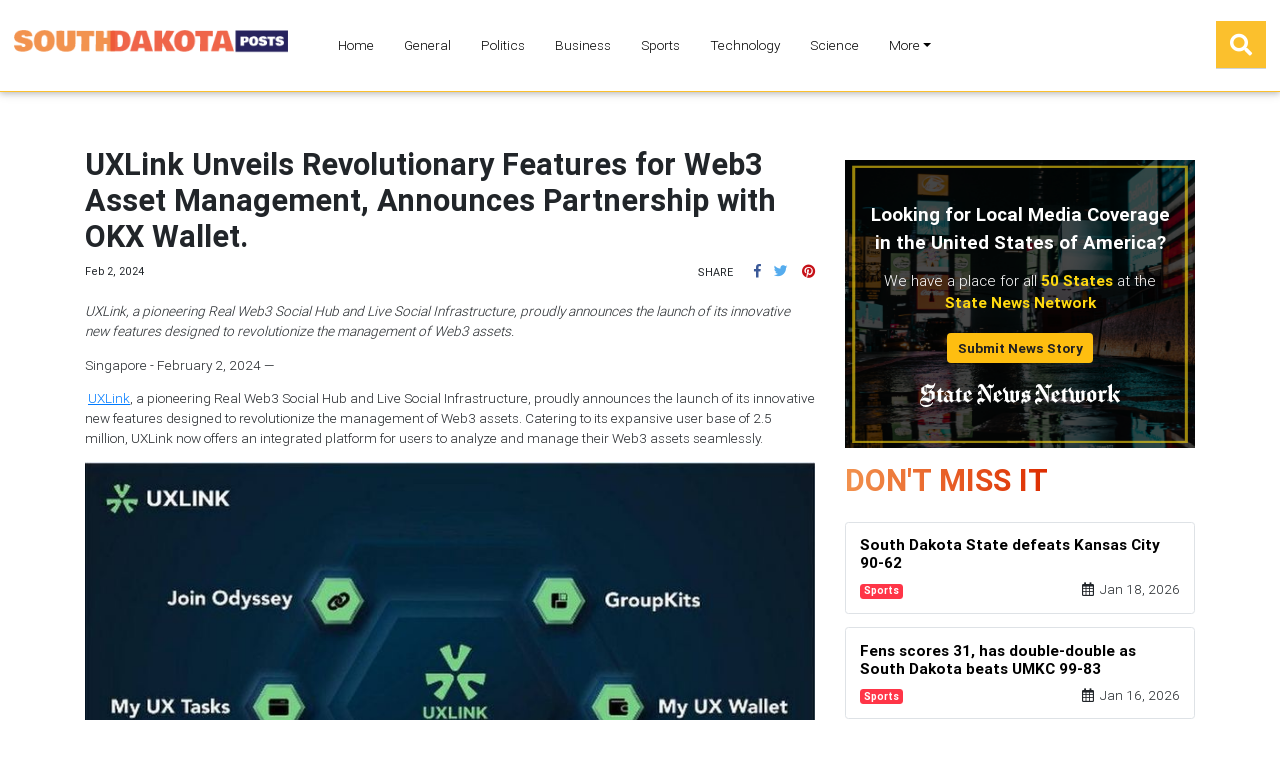

--- FILE ---
content_type: application/javascript
request_url: https://southdakotaposts.com/main-es2015.00b0e32f8ac67d8b8de6.js
body_size: 656386
content:
/*! For license information please see main-es2015.00b0e32f8ac67d8b8de6.js.LICENSE.txt */
(window.webpackJsonp=window.webpackJsonp||[]).push([[1],{0:function(e,t,n){e.exports=n("zUnb")},crnd:function(e,t){function n(e){return Promise.resolve().then((function(){var t=new Error("Cannot find module '"+e+"'");throw t.code="MODULE_NOT_FOUND",t}))}n.keys=function(){return[]},n.resolve=n,e.exports=n,n.id="crnd"},zUnb:function(e,t,n){"use strict";function s(e){return"function"==typeof e}n.r(t);let i=!1;const r={Promise:void 0,set useDeprecatedSynchronousErrorHandling(e){if(e){const e=new Error;console.warn("DEPRECATED! RxJS was set to use deprecated synchronous error handling behavior by code at: \n"+e.stack)}else i&&console.log("RxJS: Back to a better error behavior. Thank you. <3");i=e},get useDeprecatedSynchronousErrorHandling(){return i}};function l(e){setTimeout(()=>{throw e},0)}const o={closed:!0,next(e){},error(e){if(r.useDeprecatedSynchronousErrorHandling)throw e;l(e)},complete(){}},a=(()=>Array.isArray||(e=>e&&"number"==typeof e.length))();function u(e){return null!==e&&"object"==typeof e}const c=(()=>{function e(e){return Error.call(this),this.message=e?`${e.length} errors occurred during unsubscription:\n${e.map((e,t)=>`${t+1}) ${e.toString()}`).join("\n  ")}`:"",this.name="UnsubscriptionError",this.errors=e,this}return e.prototype=Object.create(Error.prototype),e})();let h=(()=>{class e{constructor(e){this.closed=!1,this._parentOrParents=null,this._subscriptions=null,e&&(this._ctorUnsubscribe=!0,this._unsubscribe=e)}unsubscribe(){let t;if(this.closed)return;let{_parentOrParents:n,_ctorUnsubscribe:i,_unsubscribe:r,_subscriptions:l}=this;if(this.closed=!0,this._parentOrParents=null,this._subscriptions=null,n instanceof e)n.remove(this);else if(null!==n)for(let e=0;e<n.length;++e)n[e].remove(this);if(s(r)){i&&(this._unsubscribe=void 0);try{r.call(this)}catch(o){t=o instanceof c?d(o.errors):[o]}}if(a(l)){let e=-1,n=l.length;for(;++e<n;){const n=l[e];if(u(n))try{n.unsubscribe()}catch(o){t=t||[],o instanceof c?t=t.concat(d(o.errors)):t.push(o)}}}if(t)throw new c(t)}add(t){let n=t;if(!t)return e.EMPTY;switch(typeof t){case"function":n=new e(t);case"object":if(n===this||n.closed||"function"!=typeof n.unsubscribe)return n;if(this.closed)return n.unsubscribe(),n;if(!(n instanceof e)){const t=n;n=new e,n._subscriptions=[t]}break;default:throw new Error("unrecognized teardown "+t+" added to Subscription.")}let{_parentOrParents:s}=n;if(null===s)n._parentOrParents=this;else if(s instanceof e){if(s===this)return n;n._parentOrParents=[s,this]}else{if(-1!==s.indexOf(this))return n;s.push(this)}const i=this._subscriptions;return null===i?this._subscriptions=[n]:i.push(n),n}remove(e){const t=this._subscriptions;if(t){const n=t.indexOf(e);-1!==n&&t.splice(n,1)}}}return e.EMPTY=function(e){return e.closed=!0,e}(new e),e})();function d(e){return e.reduce((e,t)=>e.concat(t instanceof c?t.errors:t),[])}const p=(()=>"function"==typeof Symbol?Symbol("rxSubscriber"):"@@rxSubscriber_"+Math.random())();class f extends h{constructor(e,t,n){switch(super(),this.syncErrorValue=null,this.syncErrorThrown=!1,this.syncErrorThrowable=!1,this.isStopped=!1,arguments.length){case 0:this.destination=o;break;case 1:if(!e){this.destination=o;break}if("object"==typeof e){e instanceof f?(this.syncErrorThrowable=e.syncErrorThrowable,this.destination=e,e.add(this)):(this.syncErrorThrowable=!0,this.destination=new m(this,e));break}default:this.syncErrorThrowable=!0,this.destination=new m(this,e,t,n)}}[p](){return this}static create(e,t,n){const s=new f(e,t,n);return s.syncErrorThrowable=!1,s}next(e){this.isStopped||this._next(e)}error(e){this.isStopped||(this.isStopped=!0,this._error(e))}complete(){this.isStopped||(this.isStopped=!0,this._complete())}unsubscribe(){this.closed||(this.isStopped=!0,super.unsubscribe())}_next(e){this.destination.next(e)}_error(e){this.destination.error(e),this.unsubscribe()}_complete(){this.destination.complete(),this.unsubscribe()}_unsubscribeAndRecycle(){const{_parentOrParents:e}=this;return this._parentOrParents=null,this.unsubscribe(),this.closed=!1,this.isStopped=!1,this._parentOrParents=e,this}}class m extends f{constructor(e,t,n,i){let r;super(),this._parentSubscriber=e;let l=this;s(t)?r=t:t&&(r=t.next,n=t.error,i=t.complete,t!==o&&(l=Object.create(t),s(l.unsubscribe)&&this.add(l.unsubscribe.bind(l)),l.unsubscribe=this.unsubscribe.bind(this))),this._context=l,this._next=r,this._error=n,this._complete=i}next(e){if(!this.isStopped&&this._next){const{_parentSubscriber:t}=this;r.useDeprecatedSynchronousErrorHandling&&t.syncErrorThrowable?this.__tryOrSetError(t,this._next,e)&&this.unsubscribe():this.__tryOrUnsub(this._next,e)}}error(e){if(!this.isStopped){const{_parentSubscriber:t}=this,{useDeprecatedSynchronousErrorHandling:n}=r;if(this._error)n&&t.syncErrorThrowable?(this.__tryOrSetError(t,this._error,e),this.unsubscribe()):(this.__tryOrUnsub(this._error,e),this.unsubscribe());else if(t.syncErrorThrowable)n?(t.syncErrorValue=e,t.syncErrorThrown=!0):l(e),this.unsubscribe();else{if(this.unsubscribe(),n)throw e;l(e)}}}complete(){if(!this.isStopped){const{_parentSubscriber:e}=this;if(this._complete){const t=()=>this._complete.call(this._context);r.useDeprecatedSynchronousErrorHandling&&e.syncErrorThrowable?(this.__tryOrSetError(e,t),this.unsubscribe()):(this.__tryOrUnsub(t),this.unsubscribe())}else this.unsubscribe()}}__tryOrUnsub(e,t){try{e.call(this._context,t)}catch(n){if(this.unsubscribe(),r.useDeprecatedSynchronousErrorHandling)throw n;l(n)}}__tryOrSetError(e,t,n){if(!r.useDeprecatedSynchronousErrorHandling)throw new Error("bad call");try{t.call(this._context,n)}catch(s){return r.useDeprecatedSynchronousErrorHandling?(e.syncErrorValue=s,e.syncErrorThrown=!0,!0):(l(s),!0)}return!1}_unsubscribe(){const{_parentSubscriber:e}=this;this._context=null,this._parentSubscriber=null,e.unsubscribe()}}const g=(()=>"function"==typeof Symbol&&Symbol.observable||"@@observable")();function y(e){return e}function _(...e){return b(e)}function b(e){return 0===e.length?y:1===e.length?e[0]:function(t){return e.reduce((e,t)=>t(e),t)}}let v=(()=>{class e{constructor(e){this._isScalar=!1,e&&(this._subscribe=e)}lift(t){const n=new e;return n.source=this,n.operator=t,n}subscribe(e,t,n){const{operator:s}=this,i=function(e,t,n){if(e){if(e instanceof f)return e;if(e[p])return e[p]()}return e||t||n?new f(e,t,n):new f(o)}(e,t,n);if(i.add(s?s.call(i,this.source):this.source||r.useDeprecatedSynchronousErrorHandling&&!i.syncErrorThrowable?this._subscribe(i):this._trySubscribe(i)),r.useDeprecatedSynchronousErrorHandling&&i.syncErrorThrowable&&(i.syncErrorThrowable=!1,i.syncErrorThrown))throw i.syncErrorValue;return i}_trySubscribe(e){try{return this._subscribe(e)}catch(t){r.useDeprecatedSynchronousErrorHandling&&(e.syncErrorThrown=!0,e.syncErrorValue=t),function(e){for(;e;){const{closed:t,destination:n,isStopped:s}=e;if(t||s)return!1;e=n&&n instanceof f?n:null}return!0}(e)?e.error(t):console.warn(t)}}forEach(e,t){return new(t=w(t))((t,n)=>{let s;s=this.subscribe(t=>{try{e(t)}catch(i){n(i),s&&s.unsubscribe()}},n,t)})}_subscribe(e){const{source:t}=this;return t&&t.subscribe(e)}[g](){return this}pipe(...e){return 0===e.length?this:b(e)(this)}toPromise(e){return new(e=w(e))((e,t)=>{let n;this.subscribe(e=>n=e,e=>t(e),()=>e(n))})}}return e.create=t=>new e(t),e})();function w(e){if(e||(e=r.Promise||Promise),!e)throw new Error("no Promise impl found");return e}const C=(()=>{function e(){return Error.call(this),this.message="object unsubscribed",this.name="ObjectUnsubscribedError",this}return e.prototype=Object.create(Error.prototype),e})();class S extends h{constructor(e,t){super(),this.subject=e,this.subscriber=t,this.closed=!1}unsubscribe(){if(this.closed)return;this.closed=!0;const e=this.subject,t=e.observers;if(this.subject=null,!t||0===t.length||e.isStopped||e.closed)return;const n=t.indexOf(this.subscriber);-1!==n&&t.splice(n,1)}}class x extends f{constructor(e){super(e),this.destination=e}}let k=(()=>{class e extends v{constructor(){super(),this.observers=[],this.closed=!1,this.isStopped=!1,this.hasError=!1,this.thrownError=null}[p](){return new x(this)}lift(e){const t=new E(this,this);return t.operator=e,t}next(e){if(this.closed)throw new C;if(!this.isStopped){const{observers:t}=this,n=t.length,s=t.slice();for(let i=0;i<n;i++)s[i].next(e)}}error(e){if(this.closed)throw new C;this.hasError=!0,this.thrownError=e,this.isStopped=!0;const{observers:t}=this,n=t.length,s=t.slice();for(let i=0;i<n;i++)s[i].error(e);this.observers.length=0}complete(){if(this.closed)throw new C;this.isStopped=!0;const{observers:e}=this,t=e.length,n=e.slice();for(let s=0;s<t;s++)n[s].complete();this.observers.length=0}unsubscribe(){this.isStopped=!0,this.closed=!0,this.observers=null}_trySubscribe(e){if(this.closed)throw new C;return super._trySubscribe(e)}_subscribe(e){if(this.closed)throw new C;return this.hasError?(e.error(this.thrownError),h.EMPTY):this.isStopped?(e.complete(),h.EMPTY):(this.observers.push(e),new S(this,e))}asObservable(){const e=new v;return e.source=this,e}}return e.create=(e,t)=>new E(e,t),e})();class E extends k{constructor(e,t){super(),this.destination=e,this.source=t}next(e){const{destination:t}=this;t&&t.next&&t.next(e)}error(e){const{destination:t}=this;t&&t.error&&this.destination.error(e)}complete(){const{destination:e}=this;e&&e.complete&&this.destination.complete()}_subscribe(e){const{source:t}=this;return t?this.source.subscribe(e):h.EMPTY}}function P(e){return e&&"function"==typeof e.schedule}function T(e,t){return function(n){if("function"!=typeof e)throw new TypeError("argument is not a function. Are you looking for `mapTo()`?");return n.lift(new O(e,t))}}class O{constructor(e,t){this.project=e,this.thisArg=t}call(e,t){return t.subscribe(new A(e,this.project,this.thisArg))}}class A extends f{constructor(e,t,n){super(e),this.project=t,this.count=0,this.thisArg=n||this}_next(e){let t;try{t=this.project.call(this.thisArg,e,this.count++)}catch(n){return void this.destination.error(n)}this.destination.next(t)}}const D=e=>t=>{for(let n=0,s=e.length;n<s&&!t.closed;n++)t.next(e[n]);t.complete()};function I(){return"function"==typeof Symbol&&Symbol.iterator?Symbol.iterator:"@@iterator"}const R=I(),N=e=>e&&"number"==typeof e.length&&"function"!=typeof e;function M(e){return!!e&&"function"!=typeof e.subscribe&&"function"==typeof e.then}const L=e=>{if(e&&"function"==typeof e[g])return s=e,e=>{const t=s[g]();if("function"!=typeof t.subscribe)throw new TypeError("Provided object does not correctly implement Symbol.observable");return t.subscribe(e)};if(N(e))return D(e);if(M(e))return n=e,e=>(n.then(t=>{e.closed||(e.next(t),e.complete())},t=>e.error(t)).then(null,l),e);if(e&&"function"==typeof e[R])return t=e,e=>{const n=t[R]();for(;;){let t;try{t=n.next()}catch(s){return e.error(s),e}if(t.done){e.complete();break}if(e.next(t.value),e.closed)break}return"function"==typeof n.return&&e.add(()=>{n.return&&n.return()}),e};{const t=u(e)?"an invalid object":`'${e}'`;throw new TypeError(`You provided ${t} where a stream was expected. You can provide an Observable, Promise, Array, or Iterable.`)}var t,n,s};function F(e,t){return new v(n=>{const s=new h;let i=0;return s.add(t.schedule((function(){i!==e.length?(n.next(e[i++]),n.closed||s.add(this.schedule())):n.complete()}))),s})}function V(e,t){return t?function(e,t){if(null!=e){if(function(e){return e&&"function"==typeof e[g]}(e))return function(e,t){return new v(n=>{const s=new h;return s.add(t.schedule(()=>{const i=e[g]();s.add(i.subscribe({next(e){s.add(t.schedule(()=>n.next(e)))},error(e){s.add(t.schedule(()=>n.error(e)))},complete(){s.add(t.schedule(()=>n.complete()))}}))})),s})}(e,t);if(M(e))return function(e,t){return new v(n=>{const s=new h;return s.add(t.schedule(()=>e.then(e=>{s.add(t.schedule(()=>{n.next(e),s.add(t.schedule(()=>n.complete()))}))},e=>{s.add(t.schedule(()=>n.error(e)))}))),s})}(e,t);if(N(e))return F(e,t);if(function(e){return e&&"function"==typeof e[R]}(e)||"string"==typeof e)return function(e,t){if(!e)throw new Error("Iterable cannot be null");return new v(n=>{const s=new h;let i;return s.add(()=>{i&&"function"==typeof i.return&&i.return()}),s.add(t.schedule(()=>{i=e[R](),s.add(t.schedule((function(){if(n.closed)return;let e,t;try{const n=i.next();e=n.value,t=n.done}catch(s){return void n.error(s)}t?n.complete():(n.next(e),this.schedule())})))})),s})}(e,t)}throw new TypeError((null!==e&&typeof e||e)+" is not observable")}(e,t):e instanceof v?e:new v(L(e))}class j extends f{constructor(e){super(),this.parent=e}_next(e){this.parent.notifyNext(e)}_error(e){this.parent.notifyError(e),this.unsubscribe()}_complete(){this.parent.notifyComplete(),this.unsubscribe()}}class U extends f{notifyNext(e){this.destination.next(e)}notifyError(e){this.destination.error(e)}notifyComplete(){this.destination.complete()}}function B(e,t){if(t.closed)return;if(e instanceof v)return e.subscribe(t);let n;try{n=L(e)(t)}catch(s){t.error(s)}return n}function H(e,t,n=Number.POSITIVE_INFINITY){return"function"==typeof t?s=>s.pipe(H((n,s)=>V(e(n,s)).pipe(T((e,i)=>t(n,e,s,i))),n)):("number"==typeof t&&(n=t),t=>t.lift(new z(e,n)))}class z{constructor(e,t=Number.POSITIVE_INFINITY){this.project=e,this.concurrent=t}call(e,t){return t.subscribe(new K(e,this.project,this.concurrent))}}class K extends U{constructor(e,t,n=Number.POSITIVE_INFINITY){super(e),this.project=t,this.concurrent=n,this.hasCompleted=!1,this.buffer=[],this.active=0,this.index=0}_next(e){this.active<this.concurrent?this._tryNext(e):this.buffer.push(e)}_tryNext(e){let t;const n=this.index++;try{t=this.project(e,n)}catch(s){return void this.destination.error(s)}this.active++,this._innerSub(t)}_innerSub(e){const t=new j(this),n=this.destination;n.add(t);const s=B(e,t);s!==t&&n.add(s)}_complete(){this.hasCompleted=!0,0===this.active&&0===this.buffer.length&&this.destination.complete(),this.unsubscribe()}notifyNext(e){this.destination.next(e)}notifyComplete(){const e=this.buffer;this.active--,e.length>0?this._next(e.shift()):0===this.active&&this.hasCompleted&&this.destination.complete()}}function W(e=Number.POSITIVE_INFINITY){return H(y,e)}function q(e,t){return t?F(e,t):new v(D(e))}function G(...e){let t=Number.POSITIVE_INFINITY,n=null,s=e[e.length-1];return P(s)?(n=e.pop(),e.length>1&&"number"==typeof e[e.length-1]&&(t=e.pop())):"number"==typeof s&&(t=e.pop()),null===n&&1===e.length&&e[0]instanceof v?e[0]:W(t)(q(e,n))}function Q(){return function(e){return e.lift(new Z(e))}}class Z{constructor(e){this.connectable=e}call(e,t){const{connectable:n}=this;n._refCount++;const s=new Y(e,n),i=t.subscribe(s);return s.closed||(s.connection=n.connect()),i}}class Y extends f{constructor(e,t){super(e),this.connectable=t}_unsubscribe(){const{connectable:e}=this;if(!e)return void(this.connection=null);this.connectable=null;const t=e._refCount;if(t<=0)return void(this.connection=null);if(e._refCount=t-1,t>1)return void(this.connection=null);const{connection:n}=this,s=e._connection;this.connection=null,!s||n&&s!==n||s.unsubscribe()}}class X extends v{constructor(e,t){super(),this.source=e,this.subjectFactory=t,this._refCount=0,this._isComplete=!1}_subscribe(e){return this.getSubject().subscribe(e)}getSubject(){const e=this._subject;return e&&!e.isStopped||(this._subject=this.subjectFactory()),this._subject}connect(){let e=this._connection;return e||(this._isComplete=!1,e=this._connection=new h,e.add(this.source.subscribe(new ee(this.getSubject(),this))),e.closed&&(this._connection=null,e=h.EMPTY)),e}refCount(){return Q()(this)}}const J=(()=>{const e=X.prototype;return{operator:{value:null},_refCount:{value:0,writable:!0},_subject:{value:null,writable:!0},_connection:{value:null,writable:!0},_subscribe:{value:e._subscribe},_isComplete:{value:e._isComplete,writable:!0},getSubject:{value:e.getSubject},connect:{value:e.connect},refCount:{value:e.refCount}}})();class ee extends x{constructor(e,t){super(e),this.connectable=t}_error(e){this._unsubscribe(),super._error(e)}_complete(){this.connectable._isComplete=!0,this._unsubscribe(),super._complete()}_unsubscribe(){const e=this.connectable;if(e){this.connectable=null;const t=e._connection;e._refCount=0,e._subject=null,e._connection=null,t&&t.unsubscribe()}}}function te(){return new k}const ne="__annotations__",se="__parameters__",ie="__prop__metadata__";function re(e,t,n,s,i){const r=le(t);function l(...e){if(this instanceof l)return r.call(this,...e),this;const t=new l(...e);return function(n){return i&&i(n,...e),(n.hasOwnProperty(ne)?n[ne]:Object.defineProperty(n,ne,{value:[]})[ne]).push(t),s&&s(n),n}}return n&&(l.prototype=Object.create(n.prototype)),l.prototype.ngMetadataName=e,l.annotationCls=l,l}function le(e){return function(...t){if(e){const n=e(...t);for(const e in n)this[e]=n[e]}}}function oe(e,t,n){const s=le(t);function i(...e){if(this instanceof i)return s.apply(this,e),this;const t=new i(...e);return n.annotation=t,n;function n(e,n,s){const i=e.hasOwnProperty(se)?e[se]:Object.defineProperty(e,se,{value:[]})[se];for(;i.length<=s;)i.push(null);return(i[s]=i[s]||[]).push(t),e}}return n&&(i.prototype=Object.create(n.prototype)),i.prototype.ngMetadataName=e,i.annotationCls=i,i}function ae(e,t,n,s){const i=le(t);function r(...e){if(this instanceof r)return i.apply(this,e),this;const t=new r(...e);return function(n,i){const r=n.constructor,l=r.hasOwnProperty(ie)?r[ie]:Object.defineProperty(r,ie,{value:{}})[ie];l[i]=l.hasOwnProperty(i)&&l[i]||[],l[i].unshift(t),s&&s(n,i,...e)}}return n&&(r.prototype=Object.create(n.prototype)),r.prototype.ngMetadataName=e,r.annotationCls=r,r}const ue=oe("Inject",e=>({token:e})),ce=oe("Optional"),he=oe("Self"),de=oe("SkipSelf");var pe=function(e){return e[e.Default=0]="Default",e[e.Host=1]="Host",e[e.Self=2]="Self",e[e.SkipSelf=4]="SkipSelf",e[e.Optional=8]="Optional",e}({});function fe(e){for(let t in e)if(e[t]===fe)return t;throw Error("Could not find renamed property on target object.")}function me(e){return{token:e.token,providedIn:e.providedIn||null,factory:e.factory,value:void 0}}function ge(e){const t=e[ye];return t&&t.token===e?t:null}const ye=fe({ngInjectableDef:fe});function _e(e){if("string"==typeof e)return e;if(e instanceof Array)return"["+e.map(_e).join(", ")+"]";if(null==e)return""+e;if(e.overriddenName)return""+e.overriddenName;if(e.name)return""+e.name;const t=e.toString();if(null==t)return""+t;const n=t.indexOf("\n");return-1===n?t:t.substring(0,n)}const be=fe({__forward_ref__:fe});function ve(e){return e.__forward_ref__=ve,e.toString=function(){return _e(this())},e}function we(e){const t=e;return"function"==typeof t&&t.hasOwnProperty(be)&&t.__forward_ref__===ve?t():e}const Ce="undefined"!=typeof globalThis&&globalThis,Se="undefined"!=typeof window&&window,xe="undefined"!=typeof self&&"undefined"!=typeof WorkerGlobalScope&&self instanceof WorkerGlobalScope&&self,ke="undefined"!=typeof global&&global,Ee=Ce||ke||Se||xe;class Pe{constructor(e,t){this._desc=e,this.ngMetadataName="InjectionToken",this.ngInjectableDef=void 0,"number"==typeof t?this.__NG_ELEMENT_ID__=t:void 0!==t&&(this.ngInjectableDef=me({token:this,providedIn:t.providedIn||"root",factory:t.factory}))}toString(){return"InjectionToken "+this._desc}}const Te=new Pe("INJECTOR",-1),Oe=new Object,Ae=/\n/gm,De=fe({provide:String,useValue:fe});let Ie=void 0;function Re(e){const t=Ie;return Ie=e,t}function Ne(e,t=pe.Default){return function(e,t=pe.Default){if(void 0===Ie)throw new Error("inject() must be called from an injection context");return null===Ie?function(e,t,n){const s=ge(e);if(s&&"root"==s.providedIn)return void 0===s.value?s.value=s.factory():s.value;if(n&pe.Optional)return null;throw new Error(`Injector: NOT_FOUND [${_e(e)}]`)}(e,0,t):Ie.get(e,t&pe.Optional?null:void 0,t)}(e,t)}const Me=Ne;function Le(e){const t=[];for(let n=0;n<e.length;n++){const s=we(e[n]);if(Array.isArray(s)){if(0===s.length)throw new Error("Arguments array must have arguments.");let e=void 0,n=pe.Default;for(let t=0;t<s.length;t++){const i=s[t];i instanceof ce||"Optional"===i.ngMetadataName||i===ce?n|=pe.Optional:i instanceof de||"SkipSelf"===i.ngMetadataName||i===de?n|=pe.SkipSelf:i instanceof he||"Self"===i.ngMetadataName||i===he?n|=pe.Self:e=i instanceof ue||i===ue?i.token:i}t.push(Ne(e,n))}else t.push(Ne(s))}return t}class Fe{get(e,t=Oe){if(t===Oe){const t=new Error(`NullInjectorError: No provider for ${_e(e)}!`);throw t.name="NullInjectorError",t}return t}}function Ve(e,t,n,s=null){e=e&&"\n"===e.charAt(0)&&"\u0275"==e.charAt(1)?e.substr(2):e;let i=_e(t);if(t instanceof Array)i=t.map(_e).join(" -> ");else if("object"==typeof t){let e=[];for(let n in t)if(t.hasOwnProperty(n)){let s=t[n];e.push(n+":"+("string"==typeof s?JSON.stringify(s):_e(s)))}i=`{${e.join(", ")}}`}return`${n}${s?"("+s+")":""}[${i}]: ${e.replace(Ae,"\n  ")}`}class $e{}class je{}function Ue(e,t,n){t>=e.length?e.push(n):e.splice(t,0,n)}function Be(e,t){return t>=e.length-1?e.pop():e.splice(t,1)[0]}const He=function(){var e={OnPush:0,Default:1};return e[e.OnPush]="OnPush",e[e.Default]="Default",e}(),ze=function(){var e={Emulated:0,Native:1,None:2,ShadowDom:3};return e[e.Emulated]="Emulated",e[e.Native]="Native",e[e.None]="None",e[e.ShadowDom]="ShadowDom",e}(),Ke=(()=>("undefined"!=typeof requestAnimationFrame&&requestAnimationFrame||setTimeout).bind(Ee))();function We(e){return e.ngDebugContext}function qe(e){return e.ngOriginalError}function Ge(e,...t){e.error(...t)}class Qe{constructor(){this._console=console}handleError(e){const t=this._findOriginalError(e),n=this._findContext(e),s=function(e){return e.ngErrorLogger||Ge}(e);s(this._console,"ERROR",e),t&&s(this._console,"ORIGINAL ERROR",t),n&&s(this._console,"ERROR CONTEXT",n)}_findContext(e){return e?We(e)?We(e):this._findContext(qe(e)):null}_findOriginalError(e){let t=qe(e);for(;t&&qe(t);)t=qe(t);return t}}let Ze=!0,Ye=!1;function Xe(){return Ye=!0,Ze}class Je{constructor(e){if(this.defaultDoc=e,this.inertDocument=this.defaultDoc.implementation.createHTMLDocument("sanitization-inert"),this.inertBodyElement=this.inertDocument.body,null==this.inertBodyElement){const e=this.inertDocument.createElement("html");this.inertDocument.appendChild(e),this.inertBodyElement=this.inertDocument.createElement("body"),e.appendChild(this.inertBodyElement)}this.inertBodyElement.innerHTML='<svg><g onload="this.parentNode.remove()"></g></svg>',!this.inertBodyElement.querySelector||this.inertBodyElement.querySelector("svg")?(this.inertBodyElement.innerHTML='<svg><p><style><img src="</style><img src=x onerror=alert(1)//">',this.getInertBodyElement=this.inertBodyElement.querySelector&&this.inertBodyElement.querySelector("svg img")&&function(){try{return!!window.DOMParser}catch(e){return!1}}()?this.getInertBodyElement_DOMParser:this.getInertBodyElement_InertDocument):this.getInertBodyElement=this.getInertBodyElement_XHR}getInertBodyElement_XHR(e){e="<body><remove></remove>"+e+"</body>";try{e=encodeURI(e)}catch(s){return null}const t=new XMLHttpRequest;t.responseType="document",t.open("GET","data:text/html;charset=utf-8,"+e,!1),t.send(void 0);const n=t.response.body;return n.removeChild(n.firstChild),n}getInertBodyElement_DOMParser(e){e="<body><remove></remove>"+e+"</body>";try{const t=(new window.DOMParser).parseFromString(e,"text/html").body;return t.removeChild(t.firstChild),t}catch(t){return null}}getInertBodyElement_InertDocument(e){const t=this.inertDocument.createElement("template");return"content"in t?(t.innerHTML=e,t):(this.inertBodyElement.innerHTML=e,this.defaultDoc.documentMode&&this.stripCustomNsAttrs(this.inertBodyElement),this.inertBodyElement)}stripCustomNsAttrs(e){const t=e.attributes;for(let s=t.length-1;0<s;s--){const n=t.item(s).name;"xmlns:ns1"!==n&&0!==n.indexOf("ns1:")||e.removeAttribute(n)}let n=e.firstChild;for(;n;)n.nodeType===Node.ELEMENT_NODE&&this.stripCustomNsAttrs(n),n=n.nextSibling}}const et=/^(?:(?:https?|mailto|ftp|tel|file):|[^&:/?#]*(?:[/?#]|$))/gi,tt=/^data:(?:image\/(?:bmp|gif|jpeg|jpg|png|tiff|webp)|video\/(?:mpeg|mp4|ogg|webm)|audio\/(?:mp3|oga|ogg|opus));base64,[a-z0-9+\/]+=*$/i;function nt(e){return(e=String(e)).match(et)||e.match(tt)?e:(Xe()&&console.warn(`WARNING: sanitizing unsafe URL value ${e} (see http://g.co/ng/security#xss)`),"unsafe:"+e)}function st(e){const t={};for(const n of e.split(","))t[n]=!0;return t}function it(...e){const t={};for(const n of e)for(const e in n)n.hasOwnProperty(e)&&(t[e]=!0);return t}const rt=st("area,br,col,hr,img,wbr"),lt=st("colgroup,dd,dt,li,p,tbody,td,tfoot,th,thead,tr"),ot=st("rp,rt"),at=it(ot,lt),ut=it(rt,it(lt,st("address,article,aside,blockquote,caption,center,del,details,dialog,dir,div,dl,figure,figcaption,footer,h1,h2,h3,h4,h5,h6,header,hgroup,hr,ins,main,map,menu,nav,ol,pre,section,summary,table,ul")),it(ot,st("a,abbr,acronym,audio,b,bdi,bdo,big,br,cite,code,del,dfn,em,font,i,img,ins,kbd,label,map,mark,picture,q,ruby,rp,rt,s,samp,small,source,span,strike,strong,sub,sup,time,track,tt,u,var,video")),at),ct=st("background,cite,href,itemtype,longdesc,poster,src,xlink:href"),ht=st("srcset"),dt=it(ct,ht,st("abbr,accesskey,align,alt,autoplay,axis,bgcolor,border,cellpadding,cellspacing,class,clear,color,cols,colspan,compact,controls,coords,datetime,default,dir,download,face,headers,height,hidden,hreflang,hspace,ismap,itemscope,itemprop,kind,label,lang,language,loop,media,muted,nohref,nowrap,open,preload,rel,rev,role,rows,rowspan,rules,scope,scrolling,shape,size,sizes,span,srclang,start,summary,tabindex,target,title,translate,type,usemap,valign,value,vspace,width"),st("aria-activedescendant,aria-atomic,aria-autocomplete,aria-busy,aria-checked,aria-colcount,aria-colindex,aria-colspan,aria-controls,aria-current,aria-describedby,aria-details,aria-disabled,aria-dropeffect,aria-errormessage,aria-expanded,aria-flowto,aria-grabbed,aria-haspopup,aria-hidden,aria-invalid,aria-keyshortcuts,aria-label,aria-labelledby,aria-level,aria-live,aria-modal,aria-multiline,aria-multiselectable,aria-orientation,aria-owns,aria-placeholder,aria-posinset,aria-pressed,aria-readonly,aria-relevant,aria-required,aria-roledescription,aria-rowcount,aria-rowindex,aria-rowspan,aria-selected,aria-setsize,aria-sort,aria-valuemax,aria-valuemin,aria-valuenow,aria-valuetext")),pt=st("script,style,template");class ft{constructor(){this.sanitizedSomething=!1,this.buf=[]}sanitizeChildren(e){let t=e.firstChild,n=!0;for(;t;)if(t.nodeType===Node.ELEMENT_NODE?n=this.startElement(t):t.nodeType===Node.TEXT_NODE?this.chars(t.nodeValue):this.sanitizedSomething=!0,n&&t.firstChild)t=t.firstChild;else for(;t;){t.nodeType===Node.ELEMENT_NODE&&this.endElement(t);let e=this.checkClobberedElement(t,t.nextSibling);if(e){t=e;break}t=this.checkClobberedElement(t,t.parentNode)}return this.buf.join("")}startElement(e){const t=e.nodeName.toLowerCase();if(!ut.hasOwnProperty(t))return this.sanitizedSomething=!0,!pt.hasOwnProperty(t);this.buf.push("<"),this.buf.push(t);const n=e.attributes;for(let i=0;i<n.length;i++){const e=n.item(i),t=e.name,r=t.toLowerCase();if(!dt.hasOwnProperty(r)){this.sanitizedSomething=!0;continue}let l=e.value;ct[r]&&(l=nt(l)),ht[r]&&(s=l,l=(s=String(s)).split(",").map(e=>nt(e.trim())).join(", ")),this.buf.push(" ",t,'="',yt(l),'"')}var s;return this.buf.push(">"),!0}endElement(e){const t=e.nodeName.toLowerCase();ut.hasOwnProperty(t)&&!rt.hasOwnProperty(t)&&(this.buf.push("</"),this.buf.push(t),this.buf.push(">"))}chars(e){this.buf.push(yt(e))}checkClobberedElement(e,t){if(t&&(e.compareDocumentPosition(t)&Node.DOCUMENT_POSITION_CONTAINED_BY)===Node.DOCUMENT_POSITION_CONTAINED_BY)throw new Error("Failed to sanitize html because the element is clobbered: "+e.outerHTML);return t}}const mt=/[\uD800-\uDBFF][\uDC00-\uDFFF]/g,gt=/([^\#-~ |!])/g;function yt(e){return e.replace(/&/g,"&amp;").replace(mt,(function(e){return"&#"+(1024*(e.charCodeAt(0)-55296)+(e.charCodeAt(1)-56320)+65536)+";"})).replace(gt,(function(e){return"&#"+e.charCodeAt(0)+";"})).replace(/</g,"&lt;").replace(/>/g,"&gt;")}let _t;function bt(e){return"content"in e&&function(e){return e.nodeType===Node.ELEMENT_NODE&&"TEMPLATE"===e.nodeName}(e)?e.content:null}const vt=function(){var e={NONE:0,HTML:1,STYLE:2,SCRIPT:3,URL:4,RESOURCE_URL:5};return e[e.NONE]="NONE",e[e.HTML]="HTML",e[e.STYLE]="STYLE",e[e.SCRIPT]="SCRIPT",e[e.URL]="URL",e[e.RESOURCE_URL]="RESOURCE_URL",e}();class wt{}const Ct=new RegExp("^([-,.\"'%_!# a-zA-Z0-9]+|(?:(?:matrix|translate|scale|rotate|skew|perspective)(?:X|Y|Z|3d)?|(?:rgb|hsl)a?|(?:repeating-)?(?:linear|radial)-gradient|(?:calc|attr))\\([-0-9.%, #a-zA-Z]+\\))$","g"),St=/^url\(([^)]+)\)$/,xt=/([A-Z])/g;function kt(e){try{return null!=e?e.toString().slice(0,30):e}catch(t){return"[ERROR] Exception while trying to serialize the value"}}let Et=(()=>{class e{}return e.__NG_ELEMENT_ID__=()=>Pt(),e})();const Pt=(...e)=>{},Tt=Function;function Ot(e){return"function"==typeof e}const At=/^function\s+\S+\(\)\s*{[\s\S]+\.apply\(this,\s*arguments\)/,Dt=/^class\s+[A-Za-z\d$_]*\s*extends\s+[^{]+{/,It=/^class\s+[A-Za-z\d$_]*\s*extends\s+[^{]+{[\s\S]*constructor\s*\(/,Rt=/^class\s+[A-Za-z\d$_]*\s*extends\s+[^{]+{[\s\S]*constructor\s*\(\)\s*{\s+super\(\.\.\.arguments\)/;class Nt{constructor(e){this._reflect=e||Ee.Reflect}isReflectionEnabled(){return!0}factory(e){return(...t)=>new e(...t)}_zipTypesAndAnnotations(e,t){let n;n=new Array(void 0===e?t.length:e.length);for(let s=0;s<n.length;s++)n[s]=void 0===e?[]:e[s]&&e[s]!=Object?[e[s]]:[],t&&null!=t[s]&&(n[s]=n[s].concat(t[s]));return n}_ownParameters(e,t){if(n=e.toString(),At.test(n)||Rt.test(n)||Dt.test(n)&&!It.test(n))return null;var n;if(e.parameters&&e.parameters!==t.parameters)return e.parameters;const s=e.ctorParameters;if(s&&s!==t.ctorParameters){const e="function"==typeof s?s():s,t=e.map(e=>e&&e.type),n=e.map(e=>e&&Mt(e.decorators));return this._zipTypesAndAnnotations(t,n)}const i=e.hasOwnProperty(se)&&e[se],r=this._reflect&&this._reflect.getOwnMetadata&&this._reflect.getOwnMetadata("design:paramtypes",e);return r||i?this._zipTypesAndAnnotations(r,i):new Array(e.length).fill(void 0)}parameters(e){if(!Ot(e))return[];const t=Lt(e);let n=this._ownParameters(e,t);return n||t===Object||(n=this.parameters(t)),n||[]}_ownAnnotations(e,t){if(e.annotations&&e.annotations!==t.annotations){let t=e.annotations;return"function"==typeof t&&t.annotations&&(t=t.annotations),t}return e.decorators&&e.decorators!==t.decorators?Mt(e.decorators):e.hasOwnProperty(ne)?e[ne]:null}annotations(e){if(!Ot(e))return[];const t=Lt(e),n=this._ownAnnotations(e,t)||[];return(t!==Object?this.annotations(t):[]).concat(n)}_ownPropMetadata(e,t){if(e.propMetadata&&e.propMetadata!==t.propMetadata){let t=e.propMetadata;return"function"==typeof t&&t.propMetadata&&(t=t.propMetadata),t}if(e.propDecorators&&e.propDecorators!==t.propDecorators){const t=e.propDecorators,n={};return Object.keys(t).forEach(e=>{n[e]=Mt(t[e])}),n}return e.hasOwnProperty(ie)?e[ie]:null}propMetadata(e){if(!Ot(e))return{};const t=Lt(e),n={};if(t!==Object){const e=this.propMetadata(t);Object.keys(e).forEach(t=>{n[t]=e[t]})}const s=this._ownPropMetadata(e,t);return s&&Object.keys(s).forEach(e=>{const t=[];n.hasOwnProperty(e)&&t.push(...n[e]),t.push(...s[e]),n[e]=t}),n}ownPropMetadata(e){return Ot(e)&&this._ownPropMetadata(e,Lt(e))||{}}hasLifecycleHook(e,t){return e instanceof Tt&&t in e.prototype}guards(e){return{}}getter(e){return new Function("o","return o."+e+";")}setter(e){return new Function("o","v","return o."+e+" = v;")}method(e){return new Function("o","args",`if (!o.${e}) throw new Error('"${e}" is undefined');\n        return o.${e}.apply(o, args);`)}importUri(e){return"object"==typeof e&&e.filePath?e.filePath:"./"+_e(e)}resourceUri(e){return"./"+_e(e)}resolveIdentifier(e,t,n,s){return s}resolveEnum(e,t){return e[t]}}function Mt(e){return e?e.map(e=>new(0,e.type.annotationCls)(...e.args?e.args:[])):[]}function Lt(e){const t=e.prototype?Object.getPrototypeOf(e.prototype):null;return(t?t.constructor:null)||Object}const Ft=fe({provide:String,useValue:fe}),Vt=[];function $t(e,t){if(!t){const t=(new Nt).parameters(e);return()=>new e(...Le(t))}if(Ft in t){const e=t;return()=>e.useValue}if(t.useExisting){const e=t;return()=>Ne(e.useExisting)}if(t.useFactory){const e=t;return()=>e.useFactory(...Le(e.deps||Vt))}if(t.useClass){const n=t;let s=t.deps;if(!s){const t=new Nt;s=t.parameters(e)}return()=>new n.useClass(...Le(s))}{let n=t.deps;if(!n){const t=new Nt;n=t.parameters(e)}return()=>new e(...Le(n))}}const jt=new Pe("The presence of this token marks an injector as being the root injector."),Ut=function(e,t,n){return new qt(e,t,n)};let Bt=(()=>{class e{static create(e,t){return Array.isArray(e)?Ut(e,t,""):Ut(e.providers,e.parent,e.name||"")}}return e.THROW_IF_NOT_FOUND=Oe,e.NULL=new Fe,e.ngInjectableDef=me({token:e,providedIn:"any",factory:()=>Ne(Te)}),e.__NG_ELEMENT_ID__=-1,e})();const Ht=function(e){return e},zt=[],Kt=Ht,Wt=function(){return Array.prototype.slice.call(arguments)};class qt{constructor(e,t=Bt.NULL,n=null){this.parent=t,this.source=n;const s=this._records=new Map;s.set(Bt,{token:Bt,fn:Ht,deps:zt,value:this,useNew:!1}),s.set(Te,{token:Te,fn:Ht,deps:zt,value:this,useNew:!1}),function e(t,n){if(n)if((n=we(n))instanceof Array)for(let s=0;s<n.length;s++)e(t,n[s]);else{if("function"==typeof n)throw Qt("Function/Class not supported",n);if(!n||"object"!=typeof n||!n.provide)throw Qt("Unexpected provider",n);{let e=we(n.provide);const s=function(e){const t=function(e){let t=zt;const n=e.deps;if(n&&n.length){t=[];for(let e=0;e<n.length;e++){let s=6,i=we(n[e]);if(i instanceof Array)for(let e=0,t=i;e<t.length;e++){const n=t[e];n instanceof ce||n==ce?s|=1:n instanceof de||n==de?s&=-3:n instanceof he||n==he?s&=-5:i=n instanceof ue?n.token:we(n)}t.push({token:i,options:s})}}else if(e.useExisting)t=[{token:we(e.useExisting),options:6}];else if(!n&&!(De in e))throw Qt("'deps' required",e);return t}(e);let n=Ht,s=zt,i=!1,r=we(e.provide);if(De in e)s=e.useValue;else if(e.useFactory)n=e.useFactory;else if(e.useExisting);else if(e.useClass)i=!0,n=we(e.useClass);else{if("function"!=typeof r)throw Qt("StaticProvider does not have [useValue|useFactory|useExisting|useClass] or [provide] is not newable",e);i=!0,n=r}return{deps:t,fn:n,useNew:i,value:s}}(n);if(!0===n.multi){let s=t.get(e);if(s){if(s.fn!==Wt)throw Gt(e)}else t.set(e,s={token:n.provide,deps:[],useNew:!1,fn:Wt,value:zt});e=n,s.deps.push({token:e,options:6})}const i=t.get(e);if(i&&i.fn==Wt)throw Gt(e);t.set(e,s)}}}(s,e)}get(e,t,n=pe.Default){const s=this._records.get(e);try{return function e(t,n,s,i,r,l){try{return function(t,n,s,i,r,l){let o;if(!n||l&pe.SkipSelf)l&pe.Self||(o=i.get(t,r,pe.Default));else{if(o=n.value,o==Kt)throw Error("\u0275Circular dependency");if(o===zt){n.value=Kt;let t=void 0,r=n.useNew,l=n.fn,a=n.deps,u=zt;if(a.length){u=[];for(let t=0;t<a.length;t++){const n=a[t],r=n.options,l=2&r?s.get(n.token):void 0;u.push(e(n.token,l,s,l||4&r?i:Bt.NULL,1&r?null:Bt.THROW_IF_NOT_FOUND,pe.Default))}}n.value=o=r?new l(...u):l.apply(t,u)}}return o}(t,n,s,i,r,l)}catch(o){throw o instanceof Error||(o=new Error(o)),(o.ngTempTokenPath=o.ngTempTokenPath||[]).unshift(t),n&&n.value==Kt&&(n.value=zt),o}}(e,s,this._records,this.parent,t,n)}catch(i){return function(e,t,n,s){const i=e.ngTempTokenPath;throw t.__source&&i.unshift(t.__source),e.message=Ve("\n"+e.message,i,"StaticInjectorError",s),e.ngTokenPath=i,e.ngTempTokenPath=null,e}(i,e,0,this.source)}}toString(){const e=[];return this._records.forEach((t,n)=>e.push(_e(n))),`StaticInjector[${e.join(", ")}]`}}function Gt(e){return Qt("Cannot mix multi providers and regular providers",e)}function Qt(e,t){return new Error(Ve(e,t,"StaticInjectorError"))}const Zt=new Pe("AnalyzeForEntryComponents");let Yt=null;function Xt(){if(!Yt){const e=Ee.Symbol;if(e&&e.iterator)Yt=e.iterator;else{const e=Object.getOwnPropertyNames(Map.prototype);for(let t=0;t<e.length;++t){const n=e[t];"entries"!==n&&"size"!==n&&Map.prototype[n]===Map.prototype.entries&&(Yt=n)}}}return Yt}function Jt(e,t){return e===t||"number"==typeof e&&"number"==typeof t&&isNaN(e)&&isNaN(t)}function en(e,t){const n=nn(e),s=nn(t);if(n&&s)return function(e,t,n){const s=e[Xt()](),i=t[Xt()]();for(;;){const e=s.next(),t=i.next();if(e.done&&t.done)return!0;if(e.done||t.done)return!1;if(!n(e.value,t.value))return!1}}(e,t,en);{const i=e&&("object"==typeof e||"function"==typeof e),r=t&&("object"==typeof t||"function"==typeof t);return!(n||!i||s||!r)||Jt(e,t)}}class tn{constructor(e){this.wrapped=e}static wrap(e){return new tn(e)}static unwrap(e){return tn.isWrapped(e)?e.wrapped:e}static isWrapped(e){return e instanceof tn}}function nn(e){return!!sn(e)&&(Array.isArray(e)||!(e instanceof Map)&&Xt()in e)}function sn(e){return null!==e&&("function"==typeof e||"object"==typeof e)}function rn(e){return!!e&&"function"==typeof e.then}function ln(e){return!!e&&"function"==typeof e.subscribe}class on{constructor(e,t,n){this.previousValue=e,this.currentValue=t,this.firstChange=n}isFirstChange(){return this.firstChange}}class an{}function un(e){const t=Error(`No component factory found for ${_e(e)}. Did you add it to @NgModule.entryComponents?`);return t[cn]=e,t}const cn="ngComponent";class hn{resolveComponentFactory(e){throw un(e)}}let dn=(()=>{class e{}return e.NULL=new hn,e})();class pn{constructor(e,t,n){this._parent=t,this._ngModule=n,this._factories=new Map;for(let s=0;s<e.length;s++){const t=e[s];this._factories.set(t.componentType,t)}}resolveComponentFactory(e){let t=this._factories.get(e);if(!t&&this._parent&&(t=this._parent.resolveComponentFactory(e)),!t)throw un(e);return new fn(t,this._ngModule)}}class fn extends an{constructor(e,t){super(),this.factory=e,this.ngModule=t,this.selector=e.selector,this.componentType=e.componentType,this.ngContentSelectors=e.ngContentSelectors,this.inputs=e.inputs,this.outputs=e.outputs}create(e,t,n,s){return this.factory.create(e,t,n,s||this.ngModule)}}function mn(...e){}let gn=(()=>{class e{constructor(e){this.nativeElement=e}}return e.__NG_ELEMENT_ID__=()=>yn(e),e})();const yn=mn;class _n{}class bn{}const vn=function(){var e={Important:1,DashCase:2};return e[e.Important]="Important",e[e.DashCase]="DashCase",e}();let wn=(()=>{class e{}return e.__NG_ELEMENT_ID__=()=>Cn(),e})();const Cn=mn;class Sn{constructor(e){this.full=e,this.major=e.split(".")[0],this.minor=e.split(".")[1],this.patch=e.split(".").slice(2).join(".")}}const xn=new Sn("8.2.14");class kn{constructor(){}supports(e){return nn(e)}create(e){return new Pn(e)}}const En=(e,t)=>t;class Pn{constructor(e){this.length=0,this._linkedRecords=null,this._unlinkedRecords=null,this._previousItHead=null,this._itHead=null,this._itTail=null,this._additionsHead=null,this._additionsTail=null,this._movesHead=null,this._movesTail=null,this._removalsHead=null,this._removalsTail=null,this._identityChangesHead=null,this._identityChangesTail=null,this._trackByFn=e||En}forEachItem(e){let t;for(t=this._itHead;null!==t;t=t._next)e(t)}forEachOperation(e){let t=this._itHead,n=this._removalsHead,s=0,i=null;for(;t||n;){const r=!n||t&&t.currentIndex<Dn(n,s,i)?t:n,l=Dn(r,s,i),o=r.currentIndex;if(r===n)s--,n=n._nextRemoved;else if(t=t._next,null==r.previousIndex)s++;else{i||(i=[]);const e=l-s,t=o-s;if(e!=t){for(let n=0;n<e;n++){const s=n<i.length?i[n]:i[n]=0,r=s+n;t<=r&&r<e&&(i[n]=s+1)}i[r.previousIndex]=t-e}}l!==o&&e(r,l,o)}}forEachPreviousItem(e){let t;for(t=this._previousItHead;null!==t;t=t._nextPrevious)e(t)}forEachAddedItem(e){let t;for(t=this._additionsHead;null!==t;t=t._nextAdded)e(t)}forEachMovedItem(e){let t;for(t=this._movesHead;null!==t;t=t._nextMoved)e(t)}forEachRemovedItem(e){let t;for(t=this._removalsHead;null!==t;t=t._nextRemoved)e(t)}forEachIdentityChange(e){let t;for(t=this._identityChangesHead;null!==t;t=t._nextIdentityChange)e(t)}diff(e){if(null==e&&(e=[]),!nn(e))throw new Error(`Error trying to diff '${_e(e)}'. Only arrays and iterables are allowed`);return this.check(e)?this:null}onDestroy(){}check(e){this._reset();let t,n,s,i=this._itHead,r=!1;if(Array.isArray(e)){this.length=e.length;for(let t=0;t<this.length;t++)n=e[t],s=this._trackByFn(t,n),null!==i&&Jt(i.trackById,s)?(r&&(i=this._verifyReinsertion(i,n,s,t)),Jt(i.item,n)||this._addIdentityChange(i,n)):(i=this._mismatch(i,n,s,t),r=!0),i=i._next}else t=0,function(e,t){if(Array.isArray(e))for(let n=0;n<e.length;n++)t(e[n]);else{const n=e[Xt()]();let s;for(;!(s=n.next()).done;)t(s.value)}}(e,e=>{s=this._trackByFn(t,e),null!==i&&Jt(i.trackById,s)?(r&&(i=this._verifyReinsertion(i,e,s,t)),Jt(i.item,e)||this._addIdentityChange(i,e)):(i=this._mismatch(i,e,s,t),r=!0),i=i._next,t++}),this.length=t;return this._truncate(i),this.collection=e,this.isDirty}get isDirty(){return null!==this._additionsHead||null!==this._movesHead||null!==this._removalsHead||null!==this._identityChangesHead}_reset(){if(this.isDirty){let e,t;for(e=this._previousItHead=this._itHead;null!==e;e=e._next)e._nextPrevious=e._next;for(e=this._additionsHead;null!==e;e=e._nextAdded)e.previousIndex=e.currentIndex;for(this._additionsHead=this._additionsTail=null,e=this._movesHead;null!==e;e=t)e.previousIndex=e.currentIndex,t=e._nextMoved;this._movesHead=this._movesTail=null,this._removalsHead=this._removalsTail=null,this._identityChangesHead=this._identityChangesTail=null}}_mismatch(e,t,n,s){let i;return null===e?i=this._itTail:(i=e._prev,this._remove(e)),null!==(e=null===this._linkedRecords?null:this._linkedRecords.get(n,s))?(Jt(e.item,t)||this._addIdentityChange(e,t),this._moveAfter(e,i,s)):null!==(e=null===this._unlinkedRecords?null:this._unlinkedRecords.get(n,null))?(Jt(e.item,t)||this._addIdentityChange(e,t),this._reinsertAfter(e,i,s)):e=this._addAfter(new Tn(t,n),i,s),e}_verifyReinsertion(e,t,n,s){let i=null===this._unlinkedRecords?null:this._unlinkedRecords.get(n,null);return null!==i?e=this._reinsertAfter(i,e._prev,s):e.currentIndex!=s&&(e.currentIndex=s,this._addToMoves(e,s)),e}_truncate(e){for(;null!==e;){const t=e._next;this._addToRemovals(this._unlink(e)),e=t}null!==this._unlinkedRecords&&this._unlinkedRecords.clear(),null!==this._additionsTail&&(this._additionsTail._nextAdded=null),null!==this._movesTail&&(this._movesTail._nextMoved=null),null!==this._itTail&&(this._itTail._next=null),null!==this._removalsTail&&(this._removalsTail._nextRemoved=null),null!==this._identityChangesTail&&(this._identityChangesTail._nextIdentityChange=null)}_reinsertAfter(e,t,n){null!==this._unlinkedRecords&&this._unlinkedRecords.remove(e);const s=e._prevRemoved,i=e._nextRemoved;return null===s?this._removalsHead=i:s._nextRemoved=i,null===i?this._removalsTail=s:i._prevRemoved=s,this._insertAfter(e,t,n),this._addToMoves(e,n),e}_moveAfter(e,t,n){return this._unlink(e),this._insertAfter(e,t,n),this._addToMoves(e,n),e}_addAfter(e,t,n){return this._insertAfter(e,t,n),this._additionsTail=null===this._additionsTail?this._additionsHead=e:this._additionsTail._nextAdded=e,e}_insertAfter(e,t,n){const s=null===t?this._itHead:t._next;return e._next=s,e._prev=t,null===s?this._itTail=e:s._prev=e,null===t?this._itHead=e:t._next=e,null===this._linkedRecords&&(this._linkedRecords=new An),this._linkedRecords.put(e),e.currentIndex=n,e}_remove(e){return this._addToRemovals(this._unlink(e))}_unlink(e){null!==this._linkedRecords&&this._linkedRecords.remove(e);const t=e._prev,n=e._next;return null===t?this._itHead=n:t._next=n,null===n?this._itTail=t:n._prev=t,e}_addToMoves(e,t){return e.previousIndex===t||(this._movesTail=null===this._movesTail?this._movesHead=e:this._movesTail._nextMoved=e),e}_addToRemovals(e){return null===this._unlinkedRecords&&(this._unlinkedRecords=new An),this._unlinkedRecords.put(e),e.currentIndex=null,e._nextRemoved=null,null===this._removalsTail?(this._removalsTail=this._removalsHead=e,e._prevRemoved=null):(e._prevRemoved=this._removalsTail,this._removalsTail=this._removalsTail._nextRemoved=e),e}_addIdentityChange(e,t){return e.item=t,this._identityChangesTail=null===this._identityChangesTail?this._identityChangesHead=e:this._identityChangesTail._nextIdentityChange=e,e}}class Tn{constructor(e,t){this.item=e,this.trackById=t,this.currentIndex=null,this.previousIndex=null,this._nextPrevious=null,this._prev=null,this._next=null,this._prevDup=null,this._nextDup=null,this._prevRemoved=null,this._nextRemoved=null,this._nextAdded=null,this._nextMoved=null,this._nextIdentityChange=null}}class On{constructor(){this._head=null,this._tail=null}add(e){null===this._head?(this._head=this._tail=e,e._nextDup=null,e._prevDup=null):(this._tail._nextDup=e,e._prevDup=this._tail,e._nextDup=null,this._tail=e)}get(e,t){let n;for(n=this._head;null!==n;n=n._nextDup)if((null===t||t<=n.currentIndex)&&Jt(n.trackById,e))return n;return null}remove(e){const t=e._prevDup,n=e._nextDup;return null===t?this._head=n:t._nextDup=n,null===n?this._tail=t:n._prevDup=t,null===this._head}}class An{constructor(){this.map=new Map}put(e){const t=e.trackById;let n=this.map.get(t);n||(n=new On,this.map.set(t,n)),n.add(e)}get(e,t){const n=this.map.get(e);return n?n.get(e,t):null}remove(e){const t=e.trackById;return this.map.get(t).remove(e)&&this.map.delete(t),e}get isEmpty(){return 0===this.map.size}clear(){this.map.clear()}}function Dn(e,t,n){const s=e.previousIndex;if(null===s)return s;let i=0;return n&&s<n.length&&(i=n[s]),s+t+i}class In{constructor(){}supports(e){return e instanceof Map||sn(e)}create(){return new Rn}}class Rn{constructor(){this._records=new Map,this._mapHead=null,this._appendAfter=null,this._previousMapHead=null,this._changesHead=null,this._changesTail=null,this._additionsHead=null,this._additionsTail=null,this._removalsHead=null,this._removalsTail=null}get isDirty(){return null!==this._additionsHead||null!==this._changesHead||null!==this._removalsHead}forEachItem(e){let t;for(t=this._mapHead;null!==t;t=t._next)e(t)}forEachPreviousItem(e){let t;for(t=this._previousMapHead;null!==t;t=t._nextPrevious)e(t)}forEachChangedItem(e){let t;for(t=this._changesHead;null!==t;t=t._nextChanged)e(t)}forEachAddedItem(e){let t;for(t=this._additionsHead;null!==t;t=t._nextAdded)e(t)}forEachRemovedItem(e){let t;for(t=this._removalsHead;null!==t;t=t._nextRemoved)e(t)}diff(e){if(e){if(!(e instanceof Map||sn(e)))throw new Error(`Error trying to diff '${_e(e)}'. Only maps and objects are allowed`)}else e=new Map;return this.check(e)?this:null}onDestroy(){}check(e){this._reset();let t=this._mapHead;if(this._appendAfter=null,this._forEach(e,(e,n)=>{if(t&&t.key===n)this._maybeAddToChanges(t,e),this._appendAfter=t,t=t._next;else{const s=this._getOrCreateRecordForKey(n,e);t=this._insertBeforeOrAppend(t,s)}}),t){t._prev&&(t._prev._next=null),this._removalsHead=t;for(let e=t;null!==e;e=e._nextRemoved)e===this._mapHead&&(this._mapHead=null),this._records.delete(e.key),e._nextRemoved=e._next,e.previousValue=e.currentValue,e.currentValue=null,e._prev=null,e._next=null}return this._changesTail&&(this._changesTail._nextChanged=null),this._additionsTail&&(this._additionsTail._nextAdded=null),this.isDirty}_insertBeforeOrAppend(e,t){if(e){const n=e._prev;return t._next=e,t._prev=n,e._prev=t,n&&(n._next=t),e===this._mapHead&&(this._mapHead=t),this._appendAfter=e,e}return this._appendAfter?(this._appendAfter._next=t,t._prev=this._appendAfter):this._mapHead=t,this._appendAfter=t,null}_getOrCreateRecordForKey(e,t){if(this._records.has(e)){const n=this._records.get(e);this._maybeAddToChanges(n,t);const s=n._prev,i=n._next;return s&&(s._next=i),i&&(i._prev=s),n._next=null,n._prev=null,n}const n=new Nn(e);return this._records.set(e,n),n.currentValue=t,this._addToAdditions(n),n}_reset(){if(this.isDirty){let e;for(this._previousMapHead=this._mapHead,e=this._previousMapHead;null!==e;e=e._next)e._nextPrevious=e._next;for(e=this._changesHead;null!==e;e=e._nextChanged)e.previousValue=e.currentValue;for(e=this._additionsHead;null!=e;e=e._nextAdded)e.previousValue=e.currentValue;this._changesHead=this._changesTail=null,this._additionsHead=this._additionsTail=null,this._removalsHead=null}}_maybeAddToChanges(e,t){Jt(t,e.currentValue)||(e.previousValue=e.currentValue,e.currentValue=t,this._addToChanges(e))}_addToAdditions(e){null===this._additionsHead?this._additionsHead=this._additionsTail=e:(this._additionsTail._nextAdded=e,this._additionsTail=e)}_addToChanges(e){null===this._changesHead?this._changesHead=this._changesTail=e:(this._changesTail._nextChanged=e,this._changesTail=e)}_forEach(e,t){e instanceof Map?e.forEach(t):Object.keys(e).forEach(n=>t(e[n],n))}}class Nn{constructor(e){this.key=e,this.previousValue=null,this.currentValue=null,this._nextPrevious=null,this._next=null,this._prev=null,this._nextAdded=null,this._nextRemoved=null,this._nextChanged=null}}let Mn=(()=>{class e{constructor(e){this.factories=e}static create(t,n){if(null!=n){const e=n.factories.slice();t=t.concat(e)}return new e(t)}static extend(t){return{provide:e,useFactory:n=>{if(!n)throw new Error("Cannot extend IterableDiffers without a parent injector");return e.create(t,n)},deps:[[e,new de,new ce]]}}find(e){const t=this.factories.find(t=>t.supports(e));if(null!=t)return t;throw new Error(`Cannot find a differ supporting object '${e}' of type '${n=e,n.name||typeof n}'`);var n}}return e.ngInjectableDef=me({token:e,providedIn:"root",factory:()=>new e([new kn])}),e})(),Ln=(()=>{class e{constructor(e){this.factories=e}static create(t,n){if(n){const e=n.factories.slice();t=t.concat(e)}return new e(t)}static extend(t){return{provide:e,useFactory:n=>{if(!n)throw new Error("Cannot extend KeyValueDiffers without a parent injector");return e.create(t,n)},deps:[[e,new de,new ce]]}}find(e){const t=this.factories.find(t=>t.supports(e));if(t)return t;throw new Error(`Cannot find a differ supporting object '${e}'`)}}return e.ngInjectableDef=me({token:e,providedIn:"root",factory:()=>new e([new In])}),e})();const Fn=[new In],Vn=new Mn([new kn]),$n=new Ln(Fn);let jn=(()=>{class e{}return e.__NG_ELEMENT_ID__=()=>Un(e,gn),e})();const Un=mn;let Bn=(()=>{class e{}return e.__NG_ELEMENT_ID__=()=>Hn(e,gn),e})();const Hn=mn;function zn(e,t,n,s){let i=`ExpressionChangedAfterItHasBeenCheckedError: Expression has changed after it was checked. Previous value: '${t}'. Current value: '${n}'.`;return s&&(i+=" It seems like the view has been created after its parent and its children have been dirty checked. Has it been created in a change detection hook ?"),function(e,t){const n=new Error(e);return Kn(n,t),n}(i,e)}function Kn(e,t){e.ngDebugContext=t,e.ngErrorLogger=t.logError.bind(t)}function Wn(e){return new Error("ViewDestroyedError: Attempt to use a destroyed view: "+e)}function qn(e,t,n){const s=e.state,i=1792&s;return i===t?(e.state=-1793&s|n,e.initIndex=-1,!0):i===n}function Gn(e,t,n){return(1792&e.state)===t&&e.initIndex<=n&&(e.initIndex=n+1,!0)}function Qn(e,t){return e.nodes[t]}function Zn(e,t){return e.nodes[t]}function Yn(e,t){return e.nodes[t]}function Xn(e,t){return e.nodes[t]}function Jn(e,t){return e.nodes[t]}const es={setCurrentNode:void 0,createRootView:void 0,createEmbeddedView:void 0,createComponentView:void 0,createNgModuleRef:void 0,overrideProvider:void 0,overrideComponentView:void 0,clearOverrides:void 0,checkAndUpdateView:void 0,checkNoChangesView:void 0,destroyView:void 0,resolveDep:void 0,createDebugContext:void 0,handleEvent:void 0,updateDirectives:void 0,updateRenderer:void 0,dirtyParentQueries:void 0},ts=()=>{},ns=new Map;function ss(e){let t=ns.get(e);return t||(t=_e(e)+"_"+ns.size,ns.set(e,t)),t}function is(e,t,n,s){if(tn.isWrapped(s)){s=tn.unwrap(s);const i=e.def.nodes[t].bindingIndex+n,r=tn.unwrap(e.oldValues[i]);e.oldValues[i]=new tn(r)}return s}function rs(e){return{id:"$$undefined",styles:e.styles,encapsulation:e.encapsulation,data:e.data}}let ls=0;function os(e,t,n,s){return!(!(2&e.state)&&Jt(e.oldValues[t.bindingIndex+n],s))}function as(e,t,n,s){return!!os(e,t,n,s)&&(e.oldValues[t.bindingIndex+n]=s,!0)}function us(e,t,n,s){const i=e.oldValues[t.bindingIndex+n];if(1&e.state||!en(i,s)){const r=t.bindings[n].name;throw zn(es.createDebugContext(e,t.nodeIndex),`${r}: ${i}`,`${r}: ${s}`,0!=(1&e.state))}}function cs(e){let t=e;for(;t;)2&t.def.flags&&(t.state|=8),t=t.viewContainerParent||t.parent}function hs(e,t){let n=e;for(;n&&n!==t;)n.state|=64,n=n.viewContainerParent||n.parent}function ds(e,t,n,s){try{return cs(33554432&e.def.nodes[t].flags?Zn(e,t).componentView:e),es.handleEvent(e,t,n,s)}catch(i){e.root.errorHandler.handleError(i)}}function ps(e){return e.parent?Zn(e.parent,e.parentNodeDef.nodeIndex):null}function fs(e){return e.parent?e.parentNodeDef.parent:null}function ms(e,t){switch(201347067&t.flags){case 1:return Zn(e,t.nodeIndex).renderElement;case 2:return Qn(e,t.nodeIndex).renderText}}function gs(e){return!!e.parent&&!!(32768&e.parentNodeDef.flags)}function ys(e){return!(!e.parent||32768&e.parentNodeDef.flags)}function _s(e){return 1<<e%32}function bs(e){const t={};let n=0;const s={};return e&&e.forEach(([e,i])=>{"number"==typeof e?(t[e]=i,n|=_s(e)):s[e]=i}),{matchedQueries:t,references:s,matchedQueryIds:n}}function vs(e,t){return e.map(e=>{let n,s;return Array.isArray(e)?[s,n]=e:(s=0,n=e),n&&("function"==typeof n||"object"==typeof n)&&t&&Object.defineProperty(n,"__source",{value:t,configurable:!0}),{flags:s,token:n,tokenKey:ss(n)}})}function ws(e,t,n){let s=n.renderParent;return s?0==(1&s.flags)||0==(33554432&s.flags)||s.element.componentRendererType&&s.element.componentRendererType.encapsulation===ze.Native?Zn(e,n.renderParent.nodeIndex).renderElement:void 0:t}const Cs=new WeakMap;function Ss(e){let t=Cs.get(e);return t||(t=e(()=>ts),t.factory=e,Cs.set(e,t)),t}function xs(e,t,n,s,i){3===t&&(n=e.renderer.parentNode(ms(e,e.def.lastRenderRootNode))),ks(e,t,0,e.def.nodes.length-1,n,s,i)}function ks(e,t,n,s,i,r,l){for(let o=n;o<=s;o++){const n=e.def.nodes[o];11&n.flags&&Ps(e,n,t,i,r,l),o+=n.childCount}}function Es(e,t,n,s,i,r){let l=e;for(;l&&!gs(l);)l=l.parent;const o=l.parent,a=fs(l),u=a.nodeIndex+a.childCount;for(let c=a.nodeIndex+1;c<=u;c++){const e=o.def.nodes[c];e.ngContentIndex===t&&Ps(o,e,n,s,i,r),c+=e.childCount}if(!o.parent){const l=e.root.projectableNodes[t];if(l)for(let t=0;t<l.length;t++)Ts(e,l[t],n,s,i,r)}}function Ps(e,t,n,s,i,r){if(8&t.flags)Es(e,t.ngContent.index,n,s,i,r);else{const l=ms(e,t);if(3===n&&33554432&t.flags&&48&t.bindingFlags?(16&t.bindingFlags&&Ts(e,l,n,s,i,r),32&t.bindingFlags&&Ts(Zn(e,t.nodeIndex).componentView,l,n,s,i,r)):Ts(e,l,n,s,i,r),16777216&t.flags){const l=Zn(e,t.nodeIndex).viewContainer._embeddedViews;for(let e=0;e<l.length;e++)xs(l[e],n,s,i,r)}1&t.flags&&!t.element.name&&ks(e,n,t.nodeIndex+1,t.nodeIndex+t.childCount,s,i,r)}}function Ts(e,t,n,s,i,r){const l=e.renderer;switch(n){case 1:l.appendChild(s,t);break;case 2:l.insertBefore(s,t,i);break;case 3:l.removeChild(s,t);break;case 0:r.push(t)}}const Os=/^:([^:]+):(.+)$/;function As(e){if(":"===e[0]){const t=e.match(Os);return[t[1],t[2]]}return["",e]}function Ds(e){let t=0;for(let n=0;n<e.length;n++)t|=e[n].flags;return t}function Is(e,t,n,s,i,r,l,o,a,u,c,h,d,p,f,m,g,y,_,b){switch(e){case 1:return t+Rs(n)+s;case 2:return t+Rs(n)+s+Rs(i)+r;case 3:return t+Rs(n)+s+Rs(i)+r+Rs(l)+o;case 4:return t+Rs(n)+s+Rs(i)+r+Rs(l)+o+Rs(a)+u;case 5:return t+Rs(n)+s+Rs(i)+r+Rs(l)+o+Rs(a)+u+Rs(c)+h;case 6:return t+Rs(n)+s+Rs(i)+r+Rs(l)+o+Rs(a)+u+Rs(c)+h+Rs(d)+p;case 7:return t+Rs(n)+s+Rs(i)+r+Rs(l)+o+Rs(a)+u+Rs(c)+h+Rs(d)+p+Rs(f)+m;case 8:return t+Rs(n)+s+Rs(i)+r+Rs(l)+o+Rs(a)+u+Rs(c)+h+Rs(d)+p+Rs(f)+m+Rs(g)+y;case 9:return t+Rs(n)+s+Rs(i)+r+Rs(l)+o+Rs(a)+u+Rs(c)+h+Rs(d)+p+Rs(f)+m+Rs(g)+y+Rs(_)+b;default:throw new Error("Does not support more than 9 expressions")}}function Rs(e){return null!=e?e.toString():""}const Ns=new Object,Ms=ss(Bt),Ls=ss(Te),Fs=ss($e);function Vs(e,t,n,s){return n=we(n),{index:-1,deps:vs(s,_e(t)),flags:e,token:t,value:n}}function $s(e,t,n=Bt.THROW_IF_NOT_FOUND){const s=Re(e);try{if(8&t.flags)return t.token;if(2&t.flags&&(n=null),1&t.flags)return e._parent.get(t.token,n);const l=t.tokenKey;switch(l){case Ms:case Ls:case Fs:return e}const o=e._def.providersByKey[l];let a;if(o){let t=e._providers[o.index];return void 0===t&&(t=e._providers[o.index]=js(e,o)),t===Ns?void 0:t}if((a=ge(t.token))&&(i=e,null!=(r=a).providedIn&&(function(e,t){return e._def.modules.indexOf(t)>-1}(i,r.providedIn)||"root"===r.providedIn&&i._def.isRoot))){const n=e._providers.length;return e._def.providers[n]=e._def.providersByKey[t.tokenKey]={flags:5120,value:a.factory,deps:[],index:n,token:t.token},e._providers[n]=Ns,e._providers[n]=js(e,e._def.providersByKey[t.tokenKey])}return 4&t.flags?n:e._parent.get(t.token,n)}finally{Re(s)}var i,r}function js(e,t){let n;switch(201347067&t.flags){case 512:n=function(e,t,n){const s=n.length;switch(s){case 0:return new t;case 1:return new t($s(e,n[0]));case 2:return new t($s(e,n[0]),$s(e,n[1]));case 3:return new t($s(e,n[0]),$s(e,n[1]),$s(e,n[2]));default:const i=new Array(s);for(let t=0;t<s;t++)i[t]=$s(e,n[t]);return new t(...i)}}(e,t.value,t.deps);break;case 1024:n=function(e,t,n){const s=n.length;switch(s){case 0:return t();case 1:return t($s(e,n[0]));case 2:return t($s(e,n[0]),$s(e,n[1]));case 3:return t($s(e,n[0]),$s(e,n[1]),$s(e,n[2]));default:const i=Array(s);for(let t=0;t<s;t++)i[t]=$s(e,n[t]);return t(...i)}}(e,t.value,t.deps);break;case 2048:n=$s(e,t.deps[0]);break;case 256:n=t.value}return n===Ns||null===n||"object"!=typeof n||131072&t.flags||"function"!=typeof n.ngOnDestroy||(t.flags|=131072),void 0===n?Ns:n}function Us(e,t){const n=e.viewContainer._embeddedViews;if((null==t||t>=n.length)&&(t=n.length-1),t<0)return null;const s=n[t];return s.viewContainerParent=null,Be(n,t),es.dirtyParentQueries(s),Hs(s),s}function Bs(e,t,n){const s=t?ms(t,t.def.lastRenderRootNode):e.renderElement,i=n.renderer.parentNode(s),r=n.renderer.nextSibling(s);xs(n,2,i,r,void 0)}function Hs(e){xs(e,3,null,null,void 0)}const zs=new Object;function Ks(e,t,n,s,i,r){return new Ws(e,t,n,s,i,r)}class Ws extends an{constructor(e,t,n,s,i,r){super(),this.selector=e,this.componentType=t,this._inputs=s,this._outputs=i,this.ngContentSelectors=r,this.viewDefFactory=n}get inputs(){const e=[],t=this._inputs;for(let n in t)e.push({propName:n,templateName:t[n]});return e}get outputs(){const e=[];for(let t in this._outputs)e.push({propName:t,templateName:this._outputs[t]});return e}create(e,t,n,s){if(!s)throw new Error("ngModule should be provided");const i=Ss(this.viewDefFactory),r=i.nodes[0].element.componentProvider.nodeIndex,l=es.createRootView(e,t||[],n,i,s,zs),o=Yn(l,r).instance;return n&&l.renderer.setAttribute(Zn(l,0).renderElement,"ng-version",xn.full),new qs(l,new Ys(l),o)}}class qs extends class{}{constructor(e,t,n){super(),this._view=e,this._viewRef=t,this._component=n,this._elDef=this._view.def.nodes[0],this.hostView=t,this.changeDetectorRef=t,this.instance=n}get location(){return new gn(Zn(this._view,this._elDef.nodeIndex).renderElement)}get injector(){return new ti(this._view,this._elDef)}get componentType(){return this._component.constructor}destroy(){this._viewRef.destroy()}onDestroy(e){this._viewRef.onDestroy(e)}}function Gs(e,t,n){return new Qs(e,t,n)}class Qs{constructor(e,t,n){this._view=e,this._elDef=t,this._data=n,this._embeddedViews=[]}get element(){return new gn(this._data.renderElement)}get injector(){return new ti(this._view,this._elDef)}get parentInjector(){let e=this._view,t=this._elDef.parent;for(;!t&&e;)t=fs(e),e=e.parent;return e?new ti(e,t):new ti(this._view,null)}clear(){for(let e=this._embeddedViews.length-1;e>=0;e--){const t=Us(this._data,e);es.destroyView(t)}}get(e){const t=this._embeddedViews[e];if(t){const e=new Ys(t);return e.attachToViewContainerRef(this),e}return null}get length(){return this._embeddedViews.length}createEmbeddedView(e,t,n){const s=e.createEmbeddedView(t||{});return this.insert(s,n),s}createComponent(e,t,n,s,i){const r=n||this.parentInjector;i||e instanceof fn||(i=r.get($e));const l=e.create(r,s,void 0,i);return this.insert(l.hostView,t),l}insert(e,t){if(e.destroyed)throw new Error("Cannot insert a destroyed View in a ViewContainer!");const n=e;return function(e,t,n,s){let i=t.viewContainer._embeddedViews;null==n&&(n=i.length),s.viewContainerParent=e,Ue(i,n,s),function(e,t){const n=ps(t);if(!n||n===e||16&t.state)return;t.state|=16;let s=n.template._projectedViews;s||(s=n.template._projectedViews=[]),s.push(t),function(e,t){if(4&t.flags)return;e.nodeFlags|=4,t.flags|=4;let n=t.parent;for(;n;)n.childFlags|=4,n=n.parent}(t.parent.def,t.parentNodeDef)}(t,s),es.dirtyParentQueries(s),Bs(t,n>0?i[n-1]:null,s)}(this._view,this._data,t,n._view),n.attachToViewContainerRef(this),e}move(e,t){if(e.destroyed)throw new Error("Cannot move a destroyed View in a ViewContainer!");const n=this._embeddedViews.indexOf(e._view);return function(e,t,n){const s=e.viewContainer._embeddedViews,i=s[t];Be(s,t),null==n&&(n=s.length),Ue(s,n,i),es.dirtyParentQueries(i),Hs(i),Bs(e,n>0?s[n-1]:null,i)}(this._data,n,t),e}indexOf(e){return this._embeddedViews.indexOf(e._view)}remove(e){const t=Us(this._data,e);t&&es.destroyView(t)}detach(e){const t=Us(this._data,e);return t?new Ys(t):null}}function Zs(e){return new Ys(e)}class Ys{constructor(e){this._view=e,this._viewContainerRef=null,this._appRef=null}get rootNodes(){return function(e){const t=[];return xs(e,0,void 0,void 0,t),t}(this._view)}get context(){return this._view.context}get destroyed(){return 0!=(128&this._view.state)}markForCheck(){cs(this._view)}detach(){this._view.state&=-5}detectChanges(){const e=this._view.root.rendererFactory;e.begin&&e.begin();try{es.checkAndUpdateView(this._view)}finally{e.end&&e.end()}}checkNoChanges(){es.checkNoChangesView(this._view)}reattach(){this._view.state|=4}onDestroy(e){this._view.disposables||(this._view.disposables=[]),this._view.disposables.push(e)}destroy(){this._appRef?this._appRef.detachView(this):this._viewContainerRef&&this._viewContainerRef.detach(this._viewContainerRef.indexOf(this)),es.destroyView(this._view)}detachFromAppRef(){this._appRef=null,Hs(this._view),es.dirtyParentQueries(this._view)}attachToAppRef(e){if(this._viewContainerRef)throw new Error("This view is already attached to a ViewContainer!");this._appRef=e}attachToViewContainerRef(e){if(this._appRef)throw new Error("This view is already attached directly to the ApplicationRef!");this._viewContainerRef=e}}function Xs(e,t){return new Js(e,t)}class Js extends jn{constructor(e,t){super(),this._parentView=e,this._def=t}createEmbeddedView(e){return new Ys(es.createEmbeddedView(this._parentView,this._def,this._def.element.template,e))}get elementRef(){return new gn(Zn(this._parentView,this._def.nodeIndex).renderElement)}}function ei(e,t){return new ti(e,t)}class ti{constructor(e,t){this.view=e,this.elDef=t}get(e,t=Bt.THROW_IF_NOT_FOUND){return es.resolveDep(this.view,this.elDef,!!this.elDef&&0!=(33554432&this.elDef.flags),{flags:0,token:e,tokenKey:ss(e)},t)}}function ni(e,t){const n=e.def.nodes[t];if(1&n.flags){const t=Zn(e,n.nodeIndex);return n.element.template?t.template:t.renderElement}if(2&n.flags)return Qn(e,n.nodeIndex).renderText;if(20240&n.flags)return Yn(e,n.nodeIndex).instance;throw new Error("Illegal state: read nodeValue for node index "+t)}function si(e){return new ii(e.renderer)}class ii{constructor(e){this.delegate=e}selectRootElement(e){return this.delegate.selectRootElement(e)}createElement(e,t){const[n,s]=As(t),i=this.delegate.createElement(s,n);return e&&this.delegate.appendChild(e,i),i}createViewRoot(e){return e}createTemplateAnchor(e){const t=this.delegate.createComment("");return e&&this.delegate.appendChild(e,t),t}createText(e,t){const n=this.delegate.createText(t);return e&&this.delegate.appendChild(e,n),n}projectNodes(e,t){for(let n=0;n<t.length;n++)this.delegate.appendChild(e,t[n])}attachViewAfter(e,t){const n=this.delegate.parentNode(e),s=this.delegate.nextSibling(e);for(let i=0;i<t.length;i++)this.delegate.insertBefore(n,t[i],s)}detachView(e){for(let t=0;t<e.length;t++){const n=e[t],s=this.delegate.parentNode(n);this.delegate.removeChild(s,n)}}destroyView(e,t){for(let n=0;n<t.length;n++)this.delegate.destroyNode(t[n])}listen(e,t,n){return this.delegate.listen(e,t,n)}listenGlobal(e,t,n){return this.delegate.listen(e,t,n)}setElementProperty(e,t,n){this.delegate.setProperty(e,t,n)}setElementAttribute(e,t,n){const[s,i]=As(t);null!=n?this.delegate.setAttribute(e,i,n,s):this.delegate.removeAttribute(e,i,s)}setBindingDebugInfo(e,t,n){}setElementClass(e,t,n){n?this.delegate.addClass(e,t):this.delegate.removeClass(e,t)}setElementStyle(e,t,n){null!=n?this.delegate.setStyle(e,t,n):this.delegate.removeStyle(e,t)}invokeElementMethod(e,t,n){e[t].apply(e,n)}setText(e,t){this.delegate.setValue(e,t)}animate(){throw new Error("Renderer.animate is no longer supported!")}}function ri(e,t,n,s){return new li(e,t,n,s)}class li{constructor(e,t,n,s){this._moduleType=e,this._parent=t,this._bootstrapComponents=n,this._def=s,this._destroyListeners=[],this._destroyed=!1,this.injector=this,function(e){const t=e._def,n=e._providers=new Array(t.providers.length);for(let s=0;s<t.providers.length;s++){const i=t.providers[s];4096&i.flags||void 0===n[s]&&(n[s]=js(e,i))}}(this)}get(e,t=Bt.THROW_IF_NOT_FOUND,n=pe.Default){let s=0;return n&pe.SkipSelf?s|=1:n&pe.Self&&(s|=4),$s(this,{token:e,tokenKey:ss(e),flags:s},t)}get instance(){return this.get(this._moduleType)}get componentFactoryResolver(){return this.get(dn)}destroy(){if(this._destroyed)throw new Error(`The ng module ${_e(this.instance.constructor)} has already been destroyed.`);this._destroyed=!0,function(e,t){const n=e._def,s=new Set;for(let i=0;i<n.providers.length;i++)if(131072&n.providers[i].flags){const t=e._providers[i];if(t&&t!==Ns){const e=t.ngOnDestroy;"function"!=typeof e||s.has(t)||(e.apply(t),s.add(t))}}}(this),this._destroyListeners.forEach(e=>e())}onDestroy(e){this._destroyListeners.push(e)}}const oi=ss(_n),ai=ss(wn),ui=ss(gn),ci=ss(Bn),hi=ss(jn),di=ss(Et),pi=ss(Bt),fi=ss(Te);function mi(e,t,n,s,i,r,l,o){const a=[];if(l)for(let c in l){const[e,t]=l[c];a[e]={flags:8,name:c,nonMinifiedName:t,ns:null,securityContext:null,suffix:null}}const u=[];if(o)for(let c in o)u.push({type:1,propName:c,target:null,eventName:o[c]});return _i(e,t|=16384,n,s,i,i,r,a,u)}function gi(e,t,n){return _i(-1,e|=16,null,0,t,t,n)}function yi(e,t,n,s,i){return _i(-1,e,t,0,n,s,i)}function _i(e,t,n,s,i,r,l,o,a){const{matchedQueries:u,references:c,matchedQueryIds:h}=bs(n);a||(a=[]),o||(o=[]),r=we(r);const d=vs(l,_e(i));return{nodeIndex:-1,parent:null,renderParent:null,bindingIndex:-1,outputIndex:-1,checkIndex:e,flags:t,childFlags:0,directChildFlags:0,childMatchedQueries:0,matchedQueries:u,matchedQueryIds:h,references:c,ngContentIndex:-1,childCount:s,bindings:o,bindingFlags:Ds(o),outputs:a,element:null,provider:{token:i,value:r,deps:d},text:null,query:null,ngContent:null}}function bi(e,t){return Si(e,t)}function vi(e,t){let n=e;for(;n.parent&&!gs(n);)n=n.parent;return xi(n.parent,fs(n),!0,t.provider.value,t.provider.deps)}function wi(e,t){const n=xi(e,t.parent,(32768&t.flags)>0,t.provider.value,t.provider.deps);if(t.outputs.length)for(let s=0;s<t.outputs.length;s++){const i=t.outputs[s],r=n[i.propName];if(!ln(r))throw new Error(`@Output ${i.propName} not initialized in '${n.constructor.name}'.`);{const n=r.subscribe(Ci(e,t.parent.nodeIndex,i.eventName));e.disposables[t.outputIndex+s]=n.unsubscribe.bind(n)}}return n}function Ci(e,t,n){return s=>ds(e,t,n,s)}function Si(e,t){const n=(8192&t.flags)>0,s=t.provider;switch(201347067&t.flags){case 512:return xi(e,t.parent,n,s.value,s.deps);case 1024:return function(e,t,n,s,i){const r=i.length;switch(r){case 0:return s();case 1:return s(Ei(e,t,n,i[0]));case 2:return s(Ei(e,t,n,i[0]),Ei(e,t,n,i[1]));case 3:return s(Ei(e,t,n,i[0]),Ei(e,t,n,i[1]),Ei(e,t,n,i[2]));default:const l=Array(r);for(let s=0;s<r;s++)l[s]=Ei(e,t,n,i[s]);return s(...l)}}(e,t.parent,n,s.value,s.deps);case 2048:return Ei(e,t.parent,n,s.deps[0]);case 256:return s.value}}function xi(e,t,n,s,i){const r=i.length;switch(r){case 0:return new s;case 1:return new s(Ei(e,t,n,i[0]));case 2:return new s(Ei(e,t,n,i[0]),Ei(e,t,n,i[1]));case 3:return new s(Ei(e,t,n,i[0]),Ei(e,t,n,i[1]),Ei(e,t,n,i[2]));default:const l=new Array(r);for(let s=0;s<r;s++)l[s]=Ei(e,t,n,i[s]);return new s(...l)}}const ki={};function Ei(e,t,n,s,i=Bt.THROW_IF_NOT_FOUND){if(8&s.flags)return s.token;const r=e;2&s.flags&&(i=null);const l=s.tokenKey;l===di&&(n=!(!t||!t.element.componentView)),t&&1&s.flags&&(n=!1,t=t.parent);let o=e;for(;o;){if(t)switch(l){case oi:return si(Pi(o,t,n));case ai:return Pi(o,t,n).renderer;case ui:return new gn(Zn(o,t.nodeIndex).renderElement);case ci:return Zn(o,t.nodeIndex).viewContainer;case hi:if(t.element.template)return Zn(o,t.nodeIndex).template;break;case di:return Zs(Pi(o,t,n));case pi:case fi:return ei(o,t);default:const e=(n?t.element.allProviders:t.element.publicProviders)[l];if(e){let t=Yn(o,e.nodeIndex);return t||(t={instance:Si(o,e)},o.nodes[e.nodeIndex]=t),t.instance}}n=gs(o),t=fs(o),o=o.parent,4&s.flags&&(o=null)}const a=r.root.injector.get(s.token,ki);return a!==ki||i===ki?a:r.root.ngModule.injector.get(s.token,i)}function Pi(e,t,n){let s;if(n)s=Zn(e,t.nodeIndex).componentView;else for(s=e;s.parent&&!gs(s);)s=s.parent;return s}function Ti(e,t,n,s,i,r){if(32768&n.flags){const t=Zn(e,n.parent.nodeIndex).componentView;2&t.def.flags&&(t.state|=8)}if(t.instance[n.bindings[s].name]=i,524288&n.flags){r=r||{};const t=tn.unwrap(e.oldValues[n.bindingIndex+s]);r[n.bindings[s].nonMinifiedName]=new on(t,i,0!=(2&e.state))}return e.oldValues[n.bindingIndex+s]=i,r}function Oi(e,t){if(!(e.def.nodeFlags&t))return;const n=e.def.nodes;let s=0;for(let i=0;i<n.length;i++){const r=n[i];let l=r.parent;for(!l&&r.flags&t&&Di(e,i,r.flags&t,s++),0==(r.childFlags&t)&&(i+=r.childCount);l&&1&l.flags&&i===l.nodeIndex+l.childCount;)l.directChildFlags&t&&(s=Ai(e,l,t,s)),l=l.parent}}function Ai(e,t,n,s){for(let i=t.nodeIndex+1;i<=t.nodeIndex+t.childCount;i++){const t=e.def.nodes[i];t.flags&n&&Di(e,i,t.flags&n,s++),i+=t.childCount}return s}function Di(e,t,n,s){const i=Yn(e,t);if(!i)return;const r=i.instance;r&&(es.setCurrentNode(e,t),1048576&n&&Gn(e,512,s)&&r.ngAfterContentInit(),2097152&n&&r.ngAfterContentChecked(),4194304&n&&Gn(e,768,s)&&r.ngAfterViewInit(),8388608&n&&r.ngAfterViewChecked(),131072&n&&r.ngOnDestroy())}const Ii=new Pe("SCHEDULER_TOKEN",{providedIn:"root",factory:()=>Ke}),Ri={},Ni=function(){var e={LocaleId:0,DayPeriodsFormat:1,DayPeriodsStandalone:2,DaysFormat:3,DaysStandalone:4,MonthsFormat:5,MonthsStandalone:6,Eras:7,FirstDayOfWeek:8,WeekendRange:9,DateFormat:10,TimeFormat:11,DateTimeFormat:12,NumberSymbols:13,NumberFormats:14,CurrencySymbol:15,CurrencyName:16,Currencies:17,PluralCase:18,ExtraData:19};return e[e.LocaleId]="LocaleId",e[e.DayPeriodsFormat]="DayPeriodsFormat",e[e.DayPeriodsStandalone]="DayPeriodsStandalone",e[e.DaysFormat]="DaysFormat",e[e.DaysStandalone]="DaysStandalone",e[e.MonthsFormat]="MonthsFormat",e[e.MonthsStandalone]="MonthsStandalone",e[e.Eras]="Eras",e[e.FirstDayOfWeek]="FirstDayOfWeek",e[e.WeekendRange]="WeekendRange",e[e.DateFormat]="DateFormat",e[e.TimeFormat]="TimeFormat",e[e.DateTimeFormat]="DateTimeFormat",e[e.NumberSymbols]="NumberSymbols",e[e.NumberFormats]="NumberFormats",e[e.CurrencySymbol]="CurrencySymbol",e[e.CurrencyName]="CurrencyName",e[e.Currencies]="Currencies",e[e.PluralCase]="PluralCase",e[e.ExtraData]="ExtraData",e}(),Mi=void 0;var Li=["en",[["a","p"],["AM","PM"],Mi],[["AM","PM"],Mi,Mi],[["S","M","T","W","T","F","S"],["Sun","Mon","Tue","Wed","Thu","Fri","Sat"],["Sunday","Monday","Tuesday","Wednesday","Thursday","Friday","Saturday"],["Su","Mo","Tu","We","Th","Fr","Sa"]],Mi,[["J","F","M","A","M","J","J","A","S","O","N","D"],["Jan","Feb","Mar","Apr","May","Jun","Jul","Aug","Sep","Oct","Nov","Dec"],["January","February","March","April","May","June","July","August","September","October","November","December"]],Mi,[["B","A"],["BC","AD"],["Before Christ","Anno Domini"]],0,[6,0],["M/d/yy","MMM d, y","MMMM d, y","EEEE, MMMM d, y"],["h:mm a","h:mm:ss a","h:mm:ss a z","h:mm:ss a zzzz"],["{1}, {0}",Mi,"{1} 'at' {0}",Mi],[".",",",";","%","+","-","E","\xd7","\u2030","\u221e","NaN",":"],["#,##0.###","#,##0%","\xa4#,##0.00","#E0"],"$","US Dollar",{},function(e){let t=Math.floor(Math.abs(e)),n=e.toString().replace(/^[^.]*\.?/,"").length;return 1===t&&0===n?1:5}];function Fi(e){const t=e.toLowerCase().replace(/_/g,"-");let n=Ri[t];if(n)return n;const s=t.split("-")[0];if(n=Ri[s],n)return n;if("en"===s)return Li;throw new Error(`Missing locale data for the locale "${e}".`)}class Vi extends k{constructor(e=!1){super(),this.__isAsync=e}emit(e){super.next(e)}subscribe(e,t,n){let s,i=e=>null,r=()=>null;e&&"object"==typeof e?(s=this.__isAsync?t=>{setTimeout(()=>e.next(t))}:t=>{e.next(t)},e.error&&(i=this.__isAsync?t=>{setTimeout(()=>e.error(t))}:t=>{e.error(t)}),e.complete&&(r=this.__isAsync?()=>{setTimeout(()=>e.complete())}:()=>{e.complete()})):(s=this.__isAsync?t=>{setTimeout(()=>e(t))}:t=>{e(t)},t&&(i=this.__isAsync?e=>{setTimeout(()=>t(e))}:e=>{t(e)}),n&&(r=this.__isAsync?()=>{setTimeout(()=>n())}:()=>{n()}));const l=super.subscribe(s,i,r);return e instanceof h&&e.add(l),l}}function $i(){return this._results[Xt()]()}class ji{constructor(){this.dirty=!0,this._results=[],this.changes=new Vi,this.length=0;const e=Xt(),t=ji.prototype;t[e]||(t[e]=$i)}map(e){return this._results.map(e)}filter(e){return this._results.filter(e)}find(e){return this._results.find(e)}reduce(e,t){return this._results.reduce(e,t)}forEach(e){this._results.forEach(e)}some(e){return this._results.some(e)}toArray(){return this._results.slice()}toString(){return this._results.toString()}reset(e){this._results=function e(t,n){void 0===n&&(n=t);for(let s=0;s<t.length;s++){let i=t[s];Array.isArray(i)?(n===t&&(n=t.slice(0,s)),e(i,n)):n!==t&&n.push(i)}return n}(e),this.dirty=!1,this.length=this._results.length,this.last=this._results[this.length-1],this.first=this._results[0]}notifyOnChanges(){this.changes.emit(this)}setDirty(){this.dirty=!0}destroy(){this.changes.complete(),this.changes.unsubscribe()}}const Ui=re("Directive",(e={})=>e,void 0,void 0,(e,t)=>qi(e,t)),Bi=re("Component",(e={})=>Object.assign({changeDetection:He.Default},e),Ui,void 0,(e,t)=>Wi(e,t)),Hi=re("Pipe",e=>Object.assign({pure:!0},e),void 0,void 0,(e,t)=>Gi(e,t)),zi=ae("Input",e=>({bindingPropertyName:e})),Ki=ae("Output",e=>({bindingPropertyName:e})),Wi=mn,qi=mn,Gi=mn,Qi=re("NgModule",e=>e,void 0,void 0,(e,t)=>Zi(e,t)),Zi=function(e,t){let n=t&&t.imports||[];var s;t&&t.exports&&(n=[...n,t.exports]),e.ngInjectorDef={factory:(s={factory:$t(e,{useClass:e}),providers:t&&t.providers,imports:n}).factory,providers:s.providers||[],imports:s.imports||[]}},Yi=new Pe("Application Initializer");class Xi{constructor(e){this.appInits=e,this.initialized=!1,this.done=!1,this.donePromise=new Promise((e,t)=>{this.resolve=e,this.reject=t})}runInitializers(){if(this.initialized)return;const e=[],t=()=>{this.done=!0,this.resolve()};if(this.appInits)for(let n=0;n<this.appInits.length;n++){const t=this.appInits[n]();rn(t)&&e.push(t)}Promise.all(e).then(()=>{t()}).catch(e=>{this.reject(e)}),0===e.length&&t(),this.initialized=!0}}const Ji=new Pe("AppId");function er(){return`${tr()}${tr()}${tr()}`}function tr(){return String.fromCharCode(97+Math.floor(25*Math.random()))}const nr=new Pe("Platform Initializer"),sr=new Pe("Platform ID"),ir=new Pe("appBootstrapListener");class rr{log(e){console.log(e)}warn(e){console.warn(e)}}const lr=new Pe("LocaleId");function or(){throw new Error("Runtime compiler is not loaded")}const ar=or,ur=or,cr=or,hr=or;class dr{constructor(){this.compileModuleSync=ar,this.compileModuleAsync=ur,this.compileModuleAndAllComponentsSync=cr,this.compileModuleAndAllComponentsAsync=hr}clearCache(){}clearCacheFor(e){}getModuleId(e){}}class pr{}let fr,mr;function gr(){const e=Ee.wtf;return!(!e||(fr=e.trace,!fr)||(mr=fr.events,0))}const yr=gr();function _r(e,t){return null}const br=yr?function(e,t=null){return mr.createScope(e,t)}:(e,t)=>_r,vr=yr?function(e,t){return fr.leaveScope(e,t),t}:(e,t)=>t,wr=(()=>Promise.resolve(0))();function Cr(e){"undefined"==typeof Zone?wr.then(()=>{e&&e.apply(null,null)}):Zone.current.scheduleMicroTask("scheduleMicrotask",e)}class Sr{constructor({enableLongStackTrace:e=!1}){if(this.hasPendingMicrotasks=!1,this.hasPendingMacrotasks=!1,this.isStable=!0,this.onUnstable=new Vi(!1),this.onMicrotaskEmpty=new Vi(!1),this.onStable=new Vi(!1),this.onError=new Vi(!1),"undefined"==typeof Zone)throw new Error("In this configuration Angular requires Zone.js");var t;Zone.assertZonePatched(),this._nesting=0,this._outer=this._inner=Zone.current,Zone.wtfZoneSpec&&(this._inner=this._inner.fork(Zone.wtfZoneSpec)),Zone.TaskTrackingZoneSpec&&(this._inner=this._inner.fork(new Zone.TaskTrackingZoneSpec)),e&&Zone.longStackTraceZoneSpec&&(this._inner=this._inner.fork(Zone.longStackTraceZoneSpec)),(t=this)._inner=t._inner.fork({name:"angular",properties:{isAngularZone:!0},onInvokeTask:(e,n,s,i,r,l)=>{try{return Pr(t),e.invokeTask(s,i,r,l)}finally{Tr(t)}},onInvoke:(e,n,s,i,r,l,o)=>{try{return Pr(t),e.invoke(s,i,r,l,o)}finally{Tr(t)}},onHasTask:(e,n,s,i)=>{e.hasTask(s,i),n===s&&("microTask"==i.change?(t.hasPendingMicrotasks=i.microTask,Er(t)):"macroTask"==i.change&&(t.hasPendingMacrotasks=i.macroTask))},onHandleError:(e,n,s,i)=>(e.handleError(s,i),t.runOutsideAngular(()=>t.onError.emit(i)),!1)})}static isInAngularZone(){return!0===Zone.current.get("isAngularZone")}static assertInAngularZone(){if(!Sr.isInAngularZone())throw new Error("Expected to be in Angular Zone, but it is not!")}static assertNotInAngularZone(){if(Sr.isInAngularZone())throw new Error("Expected to not be in Angular Zone, but it is!")}run(e,t,n){return this._inner.run(e,t,n)}runTask(e,t,n,s){const i=this._inner,r=i.scheduleEventTask("NgZoneEvent: "+s,e,kr,xr,xr);try{return i.runTask(r,t,n)}finally{i.cancelTask(r)}}runGuarded(e,t,n){return this._inner.runGuarded(e,t,n)}runOutsideAngular(e){return this._outer.run(e)}}function xr(){}const kr={};function Er(e){if(0==e._nesting&&!e.hasPendingMicrotasks&&!e.isStable)try{e._nesting++,e.onMicrotaskEmpty.emit(null)}finally{if(e._nesting--,!e.hasPendingMicrotasks)try{e.runOutsideAngular(()=>e.onStable.emit(null))}finally{e.isStable=!0}}}function Pr(e){e._nesting++,e.isStable&&(e.isStable=!1,e.onUnstable.emit(null))}function Tr(e){e._nesting--,Er(e)}class Or{constructor(){this.hasPendingMicrotasks=!1,this.hasPendingMacrotasks=!1,this.isStable=!0,this.onUnstable=new Vi,this.onMicrotaskEmpty=new Vi,this.onStable=new Vi,this.onError=new Vi}run(e){return e()}runGuarded(e){return e()}runOutsideAngular(e){return e()}runTask(e){return e()}}class Ar{constructor(e){this._ngZone=e,this._pendingCount=0,this._isZoneStable=!0,this._didWork=!1,this._callbacks=[],this.taskTrackingZone=null,this._watchAngularEvents(),e.run(()=>{this.taskTrackingZone="undefined"==typeof Zone?null:Zone.current.get("TaskTrackingZone")})}_watchAngularEvents(){this._ngZone.onUnstable.subscribe({next:()=>{this._didWork=!0,this._isZoneStable=!1}}),this._ngZone.runOutsideAngular(()=>{this._ngZone.onStable.subscribe({next:()=>{Sr.assertNotInAngularZone(),Cr(()=>{this._isZoneStable=!0,this._runCallbacksIfReady()})}})})}increasePendingRequestCount(){return this._pendingCount+=1,this._didWork=!0,this._pendingCount}decreasePendingRequestCount(){if(this._pendingCount-=1,this._pendingCount<0)throw new Error("pending async requests below zero");return this._runCallbacksIfReady(),this._pendingCount}isStable(){return this._isZoneStable&&0===this._pendingCount&&!this._ngZone.hasPendingMacrotasks}_runCallbacksIfReady(){if(this.isStable())Cr(()=>{for(;0!==this._callbacks.length;){let e=this._callbacks.pop();clearTimeout(e.timeoutId),e.doneCb(this._didWork)}this._didWork=!1});else{let e=this.getPendingTasks();this._callbacks=this._callbacks.filter(t=>!t.updateCb||!t.updateCb(e)||(clearTimeout(t.timeoutId),!1)),this._didWork=!0}}getPendingTasks(){return this.taskTrackingZone?this.taskTrackingZone.macroTasks.map(e=>({source:e.source,creationLocation:e.creationLocation,data:e.data})):[]}addCallback(e,t,n){let s=-1;t&&t>0&&(s=setTimeout(()=>{this._callbacks=this._callbacks.filter(e=>e.timeoutId!==s),e(this._didWork,this.getPendingTasks())},t)),this._callbacks.push({doneCb:e,timeoutId:s,updateCb:n})}whenStable(e,t,n){if(n&&!this.taskTrackingZone)throw new Error('Task tracking zone is required when passing an update callback to whenStable(). Is "zone.js/dist/task-tracking.js" loaded?');this.addCallback(e,t,n),this._runCallbacksIfReady()}getPendingRequestCount(){return this._pendingCount}findProviders(e,t,n){return[]}}class Dr{constructor(){this._applications=new Map,Nr.addToWindow(this)}registerApplication(e,t){this._applications.set(e,t)}unregisterApplication(e){this._applications.delete(e)}unregisterAllApplications(){this._applications.clear()}getTestability(e){return this._applications.get(e)||null}getAllTestabilities(){return Array.from(this._applications.values())}getAllRootElements(){return Array.from(this._applications.keys())}findTestabilityInTree(e,t=!0){return Nr.findTestabilityInTree(this,e,t)}}class Ir{addToWindow(e){}findTestabilityInTree(e,t,n){return null}}let Rr,Nr=new Ir;const Mr=new Pe("AllowMultipleToken");class Lr{constructor(e,t){this.name=e,this.token=t}}function Fr(e,t,n=[]){const s="Platform: "+t,i=new Pe(s);return(t=[])=>{let r=Vr();if(!r||r.injector.get(Mr,!1))if(e)e(n.concat(t).concat({provide:i,useValue:!0}));else{const e=n.concat(t).concat({provide:i,useValue:!0});!function(e){if(Rr&&!Rr.destroyed&&!Rr.injector.get(Mr,!1))throw new Error("There can be only one platform. Destroy the previous one to create a new one.");Rr=e.get($r);const t=e.get(nr,null);t&&t.forEach(e=>e())}(Bt.create({providers:e,name:s}))}return function(e){const t=Vr();if(!t)throw new Error("No platform exists!");if(!t.injector.get(e,null))throw new Error("A platform with a different configuration has been created. Please destroy it first.");return t}(i)}}function Vr(){return Rr&&!Rr.destroyed?Rr:null}class $r{constructor(e){this._injector=e,this._modules=[],this._destroyListeners=[],this._destroyed=!1}bootstrapModuleFactory(e,t){const n=function(e){let t;return t="noop"===e?new Or:("zone.js"===e?void 0:e)||new Sr({enableLongStackTrace:Xe()}),t}(t?t.ngZone:void 0),s=[{provide:Sr,useValue:n}];return n.run(()=>{const t=Bt.create({providers:s,parent:this.injector,name:e.moduleType.name}),i=e.create(t),r=i.injector.get(Qe,null);if(!r)throw new Error("No ErrorHandler. Is platform module (BrowserModule) included?");return i.onDestroy(()=>Br(this._modules,i)),n.runOutsideAngular(()=>n.onError.subscribe({next:e=>{r.handleError(e)}})),function(e,t,n){try{const s=n();return rn(s)?s.catch(n=>{throw t.runOutsideAngular(()=>e.handleError(n)),n}):s}catch(s){throw t.runOutsideAngular(()=>e.handleError(s)),s}}(r,n,()=>{const e=i.injector.get(Xi);return e.runInitializers(),e.donePromise.then(()=>(this._moduleDoBootstrap(i),i))})})}bootstrapModule(e,t=[]){const n=jr({},t);return function(e,t,n){return e.get(pr).createCompiler([t]).compileModuleAsync(n)}(this.injector,n,e).then(e=>this.bootstrapModuleFactory(e,n))}_moduleDoBootstrap(e){const t=e.injector.get(Ur);if(e._bootstrapComponents.length>0)e._bootstrapComponents.forEach(e=>t.bootstrap(e));else{if(!e.instance.ngDoBootstrap)throw new Error(`The module ${_e(e.instance.constructor)} was bootstrapped, but it does not declare "@NgModule.bootstrap" components nor a "ngDoBootstrap" method. Please define one of these.`);e.instance.ngDoBootstrap(t)}this._modules.push(e)}onDestroy(e){this._destroyListeners.push(e)}get injector(){return this._injector}destroy(){if(this._destroyed)throw new Error("The platform has already been destroyed!");this._modules.slice().forEach(e=>e.destroy()),this._destroyListeners.forEach(e=>e()),this._destroyed=!0}get destroyed(){return this._destroyed}}function jr(e,t){return Array.isArray(t)?t.reduce(jr,e):Object.assign({},e,t)}let Ur=(()=>{class e{constructor(e,t,n,s,i,r){this._zone=e,this._console=t,this._injector=n,this._exceptionHandler=s,this._componentFactoryResolver=i,this._initStatus=r,this._bootstrapListeners=[],this._views=[],this._runningTick=!1,this._enforceNoNewChanges=!1,this._stable=!0,this.componentTypes=[],this.components=[],this._enforceNoNewChanges=Xe(),this._zone.onMicrotaskEmpty.subscribe({next:()=>{this._zone.run(()=>{this.tick()})}});const l=new v(e=>{this._stable=this._zone.isStable&&!this._zone.hasPendingMacrotasks&&!this._zone.hasPendingMicrotasks,this._zone.runOutsideAngular(()=>{e.next(this._stable),e.complete()})}),o=new v(e=>{let t;this._zone.runOutsideAngular(()=>{t=this._zone.onStable.subscribe(()=>{Sr.assertNotInAngularZone(),Cr(()=>{this._stable||this._zone.hasPendingMacrotasks||this._zone.hasPendingMicrotasks||(this._stable=!0,e.next(!0))})})});const n=this._zone.onUnstable.subscribe(()=>{Sr.assertInAngularZone(),this._stable&&(this._stable=!1,this._zone.runOutsideAngular(()=>{e.next(!1)}))});return()=>{t.unsubscribe(),n.unsubscribe()}});this.isStable=G(l,o.pipe(e=>{return Q()((t=te,function(e){let n;n="function"==typeof t?t:function(){return t};const s=Object.create(e,J);return s.source=e,s.subjectFactory=n,s})(e));var t}))}bootstrap(e,t){if(!this._initStatus.done)throw new Error("Cannot bootstrap as there are still asynchronous initializers running. Bootstrap components in the `ngDoBootstrap` method of the root module.");let n;n=e instanceof an?e:this._componentFactoryResolver.resolveComponentFactory(e),this.componentTypes.push(n.componentType);const s=n instanceof fn?null:this._injector.get($e),i=n.create(Bt.NULL,[],t||n.selector,s);i.onDestroy(()=>{this._unloadComponent(i)});const r=i.injector.get(Ar,null);return r&&i.injector.get(Dr).registerApplication(i.location.nativeElement,r),this._loadComponent(i),Xe()&&this._console.log("Angular is running in the development mode. Call enableProdMode() to enable the production mode."),i}tick(){if(this._runningTick)throw new Error("ApplicationRef.tick is called recursively");const t=e._tickScope();try{this._runningTick=!0;for(let e of this._views)e.detectChanges();if(this._enforceNoNewChanges)for(let e of this._views)e.checkNoChanges()}catch(n){this._zone.runOutsideAngular(()=>this._exceptionHandler.handleError(n))}finally{this._runningTick=!1,vr(t)}}attachView(e){const t=e;this._views.push(t),t.attachToAppRef(this)}detachView(e){const t=e;Br(this._views,t),t.detachFromAppRef()}_loadComponent(e){this.attachView(e.hostView),this.tick(),this.components.push(e),this._injector.get(ir,[]).concat(this._bootstrapListeners).forEach(t=>t(e))}_unloadComponent(e){this.detachView(e.hostView),Br(this.components,e)}ngOnDestroy(){this._views.slice().forEach(e=>e.destroy())}get viewCount(){return this._views.length}}return e._tickScope=br("ApplicationRef#tick()"),e})();function Br(e,t){const n=e.indexOf(t);n>-1&&e.splice(n,1)}class Hr{}class zr{}const Kr={factoryPathPrefix:"",factoryPathSuffix:".ngfactory"};class Wr{constructor(e,t){this._compiler=e,this._config=t||Kr}load(e){return this._compiler instanceof dr?this.loadFactory(e):this.loadAndCompile(e)}loadAndCompile(e){let[t,s]=e.split("#");return void 0===s&&(s="default"),n("crnd")(t).then(e=>e[s]).then(e=>qr(e,t,s)).then(e=>this._compiler.compileModuleAsync(e))}loadFactory(e){let[t,s]=e.split("#"),i="NgFactory";return void 0===s&&(s="default",i=""),n("crnd")(this._config.factoryPathPrefix+t+this._config.factoryPathSuffix).then(e=>e[s+i]).then(e=>qr(e,t,s))}}function qr(e,t,n){if(!e)throw new Error(`Cannot find '${n}' in '${t}'`);return e}class Gr{constructor(e,t){this.name=e,this.callback=t}}class Qr{constructor(e,t,n){this.listeners=[],this.parent=null,this._debugContext=n,this.nativeNode=e,t&&t instanceof Zr&&t.addChild(this)}get injector(){return this._debugContext.injector}get componentInstance(){return this._debugContext.component}get context(){return this._debugContext.context}get references(){return this._debugContext.references}get providerTokens(){return this._debugContext.providerTokens}}class Zr extends Qr{constructor(e,t,n){super(e,t,n),this.properties={},this.attributes={},this.classes={},this.styles={},this.childNodes=[],this.nativeElement=e}addChild(e){e&&(this.childNodes.push(e),e.parent=this)}removeChild(e){const t=this.childNodes.indexOf(e);-1!==t&&(e.parent=null,this.childNodes.splice(t,1))}insertChildrenAfter(e,t){const n=this.childNodes.indexOf(e);-1!==n&&(this.childNodes.splice(n+1,0,...t),t.forEach(t=>{t.parent&&t.parent.removeChild(t),e.parent=this}))}insertBefore(e,t){const n=this.childNodes.indexOf(e);-1===n?this.addChild(t):(t.parent&&t.parent.removeChild(t),t.parent=this,this.childNodes.splice(n,0,t))}query(e){return this.queryAll(e)[0]||null}queryAll(e){const t=[];return function e(t,n,s){t.childNodes.forEach(t=>{t instanceof Zr&&(n(t)&&s.push(t),e(t,n,s))})}(this,e,t),t}queryAllNodes(e){const t=[];return function e(t,n,s){t instanceof Zr&&t.childNodes.forEach(t=>{n(t)&&s.push(t),t instanceof Zr&&e(t,n,s)})}(this,e,t),t}get children(){return this.childNodes.filter(e=>e instanceof Zr)}triggerEventHandler(e,t){this.listeners.forEach(n=>{n.name==e&&n.callback(t)})}}const Yr=new Map,Xr=function(e){return Yr.get(e)||null};function Jr(e){Yr.set(e.nativeNode,e)}const el=Fr(null,"core",[{provide:sr,useValue:"unknown"},{provide:$r,deps:[Bt]},{provide:Dr,deps:[]},{provide:rr,deps:[]}]);function tl(){return Vn}function nl(){return $n}function sl(e){return e||"en-US"}function il(e){let t=[];return e.onStable.subscribe(()=>{for(;t.length;)t.pop()()}),function(e){t.push(e)}}class rl{constructor(e){}}function ll(e,t,n,s,i,r){e|=1;const{matchedQueries:l,references:o,matchedQueryIds:a}=bs(t);return{nodeIndex:-1,parent:null,renderParent:null,bindingIndex:-1,outputIndex:-1,flags:e,checkIndex:-1,childFlags:0,directChildFlags:0,childMatchedQueries:0,matchedQueries:l,matchedQueryIds:a,references:o,ngContentIndex:n,childCount:s,bindings:[],bindingFlags:0,outputs:[],element:{ns:null,name:null,attrs:null,template:r?Ss(r):null,componentProvider:null,componentView:null,componentRendererType:null,publicProviders:null,allProviders:null,handleEvent:i||ts},provider:null,text:null,query:null,ngContent:null}}function ol(e,t,n,s,i,r,l=[],o,a,u,c,h){u||(u=ts);const{matchedQueries:d,references:p,matchedQueryIds:f}=bs(n);let m=null,g=null;r&&([m,g]=As(r)),o=o||[];const y=new Array(o.length);for(let v=0;v<o.length;v++){const[e,t,n]=o[v],[s,i]=As(t);let r=void 0,l=void 0;switch(15&e){case 4:l=n;break;case 1:case 8:r=n}y[v]={flags:e,ns:s,name:i,nonMinifiedName:i,securityContext:r,suffix:l}}a=a||[];const _=new Array(a.length);for(let v=0;v<a.length;v++){const[e,t]=a[v];_[v]={type:0,target:e,eventName:t,propName:null}}const b=(l=l||[]).map(([e,t])=>{const[n,s]=As(e);return[n,s,t]});return h=function(e){if(e&&"$$undefined"===e.id){const t=null!=e.encapsulation&&e.encapsulation!==ze.None||e.styles.length||Object.keys(e.data).length;e.id=t?"c"+ls++:"$$empty"}return e&&"$$empty"===e.id&&(e=null),e||null}(h),c&&(t|=33554432),{nodeIndex:-1,parent:null,renderParent:null,bindingIndex:-1,outputIndex:-1,checkIndex:e,flags:t|=1,childFlags:0,directChildFlags:0,childMatchedQueries:0,matchedQueries:d,matchedQueryIds:f,references:p,ngContentIndex:s,childCount:i,bindings:y,bindingFlags:Ds(y),outputs:_,element:{ns:m,name:g,attrs:b,template:null,componentProvider:null,componentView:c||null,componentRendererType:h,publicProviders:null,allProviders:null,handleEvent:u||ts},provider:null,text:null,query:null,ngContent:null}}function al(e,t,n){const s=n.element,i=e.root.selectorOrNode,r=e.renderer;let l;if(e.parent||!i){l=s.name?r.createElement(s.name,s.ns):r.createComment("");const i=ws(e,t,n);i&&r.appendChild(i,l)}else l=r.selectRootElement(i,!!s.componentRendererType&&s.componentRendererType.encapsulation===ze.ShadowDom);if(s.attrs)for(let o=0;o<s.attrs.length;o++){const[e,t,n]=s.attrs[o];r.setAttribute(l,t,n,e)}return l}function ul(e,t,n,s){for(let l=0;l<n.outputs.length;l++){const o=n.outputs[l],a=cl(e,n.nodeIndex,(r=o.eventName,(i=o.target)?`${i}:${r}`:r));let u=o.target,c=e;"component"===o.target&&(u=null,c=t);const h=c.renderer.listen(u||s,o.eventName,a);e.disposables[n.outputIndex+l]=h}var i,r}function cl(e,t,n){return s=>ds(e,t,n,s)}function hl(e,t,n,s){if(!as(e,t,n,s))return!1;const i=t.bindings[n],r=Zn(e,t.nodeIndex),l=r.renderElement,o=i.name;switch(15&i.flags){case 1:!function(e,t,n,s,i,r){const l=t.securityContext;let o=l?e.root.sanitizer.sanitize(l,r):r;o=null!=o?o.toString():null;const a=e.renderer;null!=r?a.setAttribute(n,i,o,s):a.removeAttribute(n,i,s)}(e,i,l,i.ns,o,s);break;case 2:!function(e,t,n,s){const i=e.renderer;s?i.addClass(t,n):i.removeClass(t,n)}(e,l,o,s);break;case 4:!function(e,t,n,s,i){let r=e.root.sanitizer.sanitize(vt.STYLE,i);if(null!=r){r=r.toString();const e=t.suffix;null!=e&&(r+=e)}else r=null;const l=e.renderer;null!=r?l.setStyle(n,s,r):l.removeStyle(n,s)}(e,i,l,o,s);break;case 8:!function(e,t,n,s,i){const r=t.securityContext;let l=r?e.root.sanitizer.sanitize(r,i):i;e.renderer.setProperty(n,s,l)}(33554432&t.flags&&32&i.flags?r.componentView:e,i,l,o,s)}return!0}function dl(e,t,n){let s=[];for(let i in n)s.push({propName:i,bindingType:n[i]});return{nodeIndex:-1,parent:null,renderParent:null,bindingIndex:-1,outputIndex:-1,checkIndex:-1,flags:e,childFlags:0,directChildFlags:0,childMatchedQueries:0,ngContentIndex:-1,matchedQueries:{},matchedQueryIds:0,references:{},childCount:0,bindings:[],bindingFlags:0,outputs:[],element:null,provider:null,text:null,query:{id:t,filterId:_s(t),bindings:s},ngContent:null}}function pl(e){const t=e.def.nodeMatchedQueries;for(;e.parent&&ys(e);){let n=e.parentNodeDef;e=e.parent;const s=n.nodeIndex+n.childCount;for(let i=0;i<=s;i++){const s=e.def.nodes[i];67108864&s.flags&&536870912&s.flags&&(s.query.filterId&t)===s.query.filterId&&Jn(e,i).setDirty(),!(1&s.flags&&i+s.childCount<n.nodeIndex)&&67108864&s.childFlags&&536870912&s.childFlags||(i+=s.childCount)}}if(134217728&e.def.nodeFlags)for(let n=0;n<e.def.nodes.length;n++){const t=e.def.nodes[n];134217728&t.flags&&536870912&t.flags&&Jn(e,n).setDirty(),n+=t.childCount}}function fl(e,t){const n=Jn(e,t.nodeIndex);if(!n.dirty)return;let s,i=void 0;if(67108864&t.flags){const n=t.parent.parent;i=ml(e,n.nodeIndex,n.nodeIndex+n.childCount,t.query,[]),s=Yn(e,t.parent.nodeIndex).instance}else 134217728&t.flags&&(i=ml(e,0,e.def.nodes.length-1,t.query,[]),s=e.component);n.reset(i);const r=t.query.bindings;let l=!1;for(let o=0;o<r.length;o++){const e=r[o];let t;switch(e.bindingType){case 0:t=n.first;break;case 1:t=n,l=!0}s[e.propName]=t}l&&n.notifyOnChanges()}function ml(e,t,n,s,i){for(let r=t;r<=n;r++){const t=e.def.nodes[r],n=t.matchedQueries[s.id];if(null!=n&&i.push(gl(e,t,n)),1&t.flags&&t.element.template&&(t.element.template.nodeMatchedQueries&s.filterId)===s.filterId){const n=Zn(e,r);if((t.childMatchedQueries&s.filterId)===s.filterId&&(ml(e,r+1,r+t.childCount,s,i),r+=t.childCount),16777216&t.flags){const e=n.viewContainer._embeddedViews;for(let t=0;t<e.length;t++){const r=e[t],l=ps(r);l&&l===n&&ml(r,0,r.def.nodes.length-1,s,i)}}const l=n.template._projectedViews;if(l)for(let e=0;e<l.length;e++){const t=l[e];ml(t,0,t.def.nodes.length-1,s,i)}}(t.childMatchedQueries&s.filterId)!==s.filterId&&(r+=t.childCount)}return i}function gl(e,t,n){if(null!=n)switch(n){case 1:return Zn(e,t.nodeIndex).renderElement;case 0:return new gn(Zn(e,t.nodeIndex).renderElement);case 2:return Zn(e,t.nodeIndex).template;case 3:return Zn(e,t.nodeIndex).viewContainer;case 4:return Yn(e,t.nodeIndex).instance}}function yl(e,t,n){const s=ws(e,t,n);s&&Es(e,n.ngContent.index,1,s,null,void 0)}function _l(e,t){return wl(128,e,new Array(t+1))}function bl(e,t){return wl(32,e,new Array(t))}function vl(e,t){const n=Object.keys(t),s=n.length,i=new Array(s);for(let r=0;r<s;r++){const e=n[r];i[t[e]]=e}return wl(64,e,i)}function wl(e,t,n){const s=new Array(n.length);for(let i=0;i<n.length;i++){const e=n[i];s[i]={flags:8,name:e,ns:null,nonMinifiedName:e,securityContext:null,suffix:null}}return{nodeIndex:-1,parent:null,renderParent:null,bindingIndex:-1,outputIndex:-1,checkIndex:t,flags:e,childFlags:0,directChildFlags:0,childMatchedQueries:0,matchedQueries:{},matchedQueryIds:0,references:{},ngContentIndex:-1,childCount:0,bindings:s,bindingFlags:Ds(s),outputs:[],element:null,provider:null,text:null,query:null,ngContent:null}}function Cl(e,t,n){const s=new Array(n.length-1);for(let i=1;i<n.length;i++)s[i-1]={flags:8,name:null,ns:null,nonMinifiedName:null,securityContext:null,suffix:n[i]};return{nodeIndex:-1,parent:null,renderParent:null,bindingIndex:-1,outputIndex:-1,checkIndex:e,flags:2,childFlags:0,directChildFlags:0,childMatchedQueries:0,matchedQueries:{},matchedQueryIds:0,references:{},ngContentIndex:t,childCount:0,bindings:s,bindingFlags:8,outputs:[],element:null,provider:null,text:{prefix:n[0]},query:null,ngContent:null}}function Sl(e,t,n){let s;const i=e.renderer;s=i.createText(n.text.prefix);const r=ws(e,t,n);return r&&i.appendChild(r,s),{renderText:s}}function xl(e,t){return(null!=e?e.toString():"")+t.suffix}function kl(e,t,n,s){let i=0,r=0,l=0,o=0,a=0,u=null,c=null,h=!1,d=!1,p=null;for(let f=0;f<t.length;f++){const e=t[f];if(e.nodeIndex=f,e.parent=u,e.bindingIndex=i,e.outputIndex=r,e.renderParent=c,l|=e.flags,a|=e.matchedQueryIds,e.element){const t=e.element;t.publicProviders=u?u.element.publicProviders:Object.create(null),t.allProviders=t.publicProviders,h=!1,d=!1,e.element.template&&(a|=e.element.template.nodeMatchedQueries)}if(Pl(u,e,t.length),i+=e.bindings.length,r+=e.outputs.length,!c&&3&e.flags&&(p=e),20224&e.flags){h||(h=!0,u.element.publicProviders=Object.create(u.element.publicProviders),u.element.allProviders=u.element.publicProviders);const t=0!=(32768&e.flags);0==(8192&e.flags)||t?u.element.publicProviders[ss(e.provider.token)]=e:(d||(d=!0,u.element.allProviders=Object.create(u.element.publicProviders)),u.element.allProviders[ss(e.provider.token)]=e),t&&(u.element.componentProvider=e)}if(u?(u.childFlags|=e.flags,u.directChildFlags|=e.flags,u.childMatchedQueries|=e.matchedQueryIds,e.element&&e.element.template&&(u.childMatchedQueries|=e.element.template.nodeMatchedQueries)):o|=e.flags,e.childCount>0)u=e,El(e)||(c=e);else for(;u&&f===u.nodeIndex+u.childCount;){const e=u.parent;e&&(e.childFlags|=u.childFlags,e.childMatchedQueries|=u.childMatchedQueries),u=e,c=u&&El(u)?u.renderParent:u}}return{factory:null,nodeFlags:l,rootNodeFlags:o,nodeMatchedQueries:a,flags:e,nodes:t,updateDirectives:n||ts,updateRenderer:s||ts,handleEvent:(e,n,s,i)=>t[n].element.handleEvent(e,s,i),bindingCount:i,outputCount:r,lastRenderRootNode:p}}function El(e){return 0!=(1&e.flags)&&null===e.element.name}function Pl(e,t,n){const s=t.element&&t.element.template;if(s){if(!s.lastRenderRootNode)throw new Error("Illegal State: Embedded templates without nodes are not allowed!");if(s.lastRenderRootNode&&16777216&s.lastRenderRootNode.flags)throw new Error(`Illegal State: Last root node of a template can't have embedded views, at index ${t.nodeIndex}!`)}if(20224&t.flags&&0==(1&(e?e.flags:0)))throw new Error(`Illegal State: StaticProvider/Directive nodes need to be children of elements or anchors, at index ${t.nodeIndex}!`);if(t.query){if(67108864&t.flags&&(!e||0==(16384&e.flags)))throw new Error(`Illegal State: Content Query nodes need to be children of directives, at index ${t.nodeIndex}!`);if(134217728&t.flags&&e)throw new Error(`Illegal State: View Query nodes have to be top level nodes, at index ${t.nodeIndex}!`)}if(t.childCount){const s=e?e.nodeIndex+e.childCount:n-1;if(t.nodeIndex<=s&&t.nodeIndex+t.childCount>s)throw new Error(`Illegal State: childCount of node leads outside of parent, at index ${t.nodeIndex}!`)}}function Tl(e,t,n,s){const i=Dl(e.root,e.renderer,e,t,n);return Il(i,e.component,s),Rl(i),i}function Ol(e,t,n){const s=Dl(e,e.renderer,null,null,t);return Il(s,n,n),Rl(s),s}function Al(e,t,n,s){const i=t.element.componentRendererType;let r;return r=i?e.root.rendererFactory.createRenderer(s,i):e.root.renderer,Dl(e.root,r,e,t.element.componentProvider,n)}function Dl(e,t,n,s,i){const r=new Array(i.nodes.length),l=i.outputCount?new Array(i.outputCount):null;return{def:i,parent:n,viewContainerParent:null,parentNodeDef:s,context:null,component:null,nodes:r,state:13,root:e,renderer:t,oldValues:new Array(i.bindingCount),disposables:l,initIndex:-1}}function Il(e,t,n){e.component=t,e.context=n}function Rl(e){let t;gs(e)&&(t=Zn(e.parent,e.parentNodeDef.parent.nodeIndex).renderElement);const n=e.def,s=e.nodes;for(let i=0;i<n.nodes.length;i++){const r=n.nodes[i];let l;switch(es.setCurrentNode(e,i),201347067&r.flags){case 1:const n=al(e,t,r);let o=void 0;if(33554432&r.flags){const t=Ss(r.element.componentView);o=es.createComponentView(e,r,t,n)}ul(e,o,r,n),l={renderElement:n,componentView:o,viewContainer:null,template:r.element.template?Xs(e,r):void 0},16777216&r.flags&&(l.viewContainer=Gs(e,r,l));break;case 2:l=Sl(e,t,r);break;case 512:case 1024:case 2048:case 256:l=s[i],l||4096&r.flags||(l={instance:bi(e,r)});break;case 16:l={instance:vi(e,r)};break;case 16384:l=s[i],l||(l={instance:wi(e,r)}),32768&r.flags&&Il(Zn(e,r.parent.nodeIndex).componentView,l.instance,l.instance);break;case 32:case 64:case 128:l={value:void 0};break;case 67108864:case 134217728:l=new ji;break;case 8:yl(e,t,r),l=void 0}s[i]=l}Bl(e,Ul.CreateViewNodes),Wl(e,201326592,268435456,0)}function Nl(e){Fl(e),es.updateDirectives(e,1),Hl(e,Ul.CheckNoChanges),es.updateRenderer(e,1),Bl(e,Ul.CheckNoChanges),e.state&=-97}function Ml(e){1&e.state?(e.state&=-2,e.state|=2):e.state&=-3,qn(e,0,256),Fl(e),es.updateDirectives(e,0),Hl(e,Ul.CheckAndUpdate),Wl(e,67108864,536870912,0);let t=qn(e,256,512);Oi(e,2097152|(t?1048576:0)),es.updateRenderer(e,0),Bl(e,Ul.CheckAndUpdate),Wl(e,134217728,536870912,0),t=qn(e,512,768),Oi(e,8388608|(t?4194304:0)),2&e.def.flags&&(e.state&=-9),e.state&=-97,qn(e,768,1024)}function Ll(e,t,n,s,i,r,l,o,a,u,c,h,d){return 0===n?function(e,t,n,s,i,r,l,o,a,u,c,h){switch(201347067&t.flags){case 1:return function(e,t,n,s,i,r,l,o,a,u,c,h){const d=t.bindings.length;let p=!1;return d>0&&hl(e,t,0,n)&&(p=!0),d>1&&hl(e,t,1,s)&&(p=!0),d>2&&hl(e,t,2,i)&&(p=!0),d>3&&hl(e,t,3,r)&&(p=!0),d>4&&hl(e,t,4,l)&&(p=!0),d>5&&hl(e,t,5,o)&&(p=!0),d>6&&hl(e,t,6,a)&&(p=!0),d>7&&hl(e,t,7,u)&&(p=!0),d>8&&hl(e,t,8,c)&&(p=!0),d>9&&hl(e,t,9,h)&&(p=!0),p}(e,t,n,s,i,r,l,o,a,u,c,h);case 2:return function(e,t,n,s,i,r,l,o,a,u,c,h){let d=!1;const p=t.bindings,f=p.length;if(f>0&&as(e,t,0,n)&&(d=!0),f>1&&as(e,t,1,s)&&(d=!0),f>2&&as(e,t,2,i)&&(d=!0),f>3&&as(e,t,3,r)&&(d=!0),f>4&&as(e,t,4,l)&&(d=!0),f>5&&as(e,t,5,o)&&(d=!0),f>6&&as(e,t,6,a)&&(d=!0),f>7&&as(e,t,7,u)&&(d=!0),f>8&&as(e,t,8,c)&&(d=!0),f>9&&as(e,t,9,h)&&(d=!0),d){let d=t.text.prefix;f>0&&(d+=xl(n,p[0])),f>1&&(d+=xl(s,p[1])),f>2&&(d+=xl(i,p[2])),f>3&&(d+=xl(r,p[3])),f>4&&(d+=xl(l,p[4])),f>5&&(d+=xl(o,p[5])),f>6&&(d+=xl(a,p[6])),f>7&&(d+=xl(u,p[7])),f>8&&(d+=xl(c,p[8])),f>9&&(d+=xl(h,p[9]));const m=Qn(e,t.nodeIndex).renderText;e.renderer.setValue(m,d)}return d}(e,t,n,s,i,r,l,o,a,u,c,h);case 16384:return function(e,t,n,s,i,r,l,o,a,u,c,h){const d=Yn(e,t.nodeIndex),p=d.instance;let f=!1,m=void 0;const g=t.bindings.length;return g>0&&os(e,t,0,n)&&(f=!0,m=Ti(e,d,t,0,n,m)),g>1&&os(e,t,1,s)&&(f=!0,m=Ti(e,d,t,1,s,m)),g>2&&os(e,t,2,i)&&(f=!0,m=Ti(e,d,t,2,i,m)),g>3&&os(e,t,3,r)&&(f=!0,m=Ti(e,d,t,3,r,m)),g>4&&os(e,t,4,l)&&(f=!0,m=Ti(e,d,t,4,l,m)),g>5&&os(e,t,5,o)&&(f=!0,m=Ti(e,d,t,5,o,m)),g>6&&os(e,t,6,a)&&(f=!0,m=Ti(e,d,t,6,a,m)),g>7&&os(e,t,7,u)&&(f=!0,m=Ti(e,d,t,7,u,m)),g>8&&os(e,t,8,c)&&(f=!0,m=Ti(e,d,t,8,c,m)),g>9&&os(e,t,9,h)&&(f=!0,m=Ti(e,d,t,9,h,m)),m&&p.ngOnChanges(m),65536&t.flags&&Gn(e,256,t.nodeIndex)&&p.ngOnInit(),262144&t.flags&&p.ngDoCheck(),f}(e,t,n,s,i,r,l,o,a,u,c,h);case 32:case 64:case 128:return function(e,t,n,s,i,r,l,o,a,u,c,h){const d=t.bindings;let p=!1;const f=d.length;if(f>0&&as(e,t,0,n)&&(p=!0),f>1&&as(e,t,1,s)&&(p=!0),f>2&&as(e,t,2,i)&&(p=!0),f>3&&as(e,t,3,r)&&(p=!0),f>4&&as(e,t,4,l)&&(p=!0),f>5&&as(e,t,5,o)&&(p=!0),f>6&&as(e,t,6,a)&&(p=!0),f>7&&as(e,t,7,u)&&(p=!0),f>8&&as(e,t,8,c)&&(p=!0),f>9&&as(e,t,9,h)&&(p=!0),p){const p=Xn(e,t.nodeIndex);let m;switch(201347067&t.flags){case 32:m=new Array(d.length),f>0&&(m[0]=n),f>1&&(m[1]=s),f>2&&(m[2]=i),f>3&&(m[3]=r),f>4&&(m[4]=l),f>5&&(m[5]=o),f>6&&(m[6]=a),f>7&&(m[7]=u),f>8&&(m[8]=c),f>9&&(m[9]=h);break;case 64:m={},f>0&&(m[d[0].name]=n),f>1&&(m[d[1].name]=s),f>2&&(m[d[2].name]=i),f>3&&(m[d[3].name]=r),f>4&&(m[d[4].name]=l),f>5&&(m[d[5].name]=o),f>6&&(m[d[6].name]=a),f>7&&(m[d[7].name]=u),f>8&&(m[d[8].name]=c),f>9&&(m[d[9].name]=h);break;case 128:const e=n;switch(f){case 1:m=e.transform(n);break;case 2:m=e.transform(s);break;case 3:m=e.transform(s,i);break;case 4:m=e.transform(s,i,r);break;case 5:m=e.transform(s,i,r,l);break;case 6:m=e.transform(s,i,r,l,o);break;case 7:m=e.transform(s,i,r,l,o,a);break;case 8:m=e.transform(s,i,r,l,o,a,u);break;case 9:m=e.transform(s,i,r,l,o,a,u,c);break;case 10:m=e.transform(s,i,r,l,o,a,u,c,h)}}p.value=m}return p}(e,t,n,s,i,r,l,o,a,u,c,h);default:throw"unreachable"}}(e,t,s,i,r,l,o,a,u,c,h,d):function(e,t,n){switch(201347067&t.flags){case 1:return function(e,t,n){let s=!1;for(let i=0;i<n.length;i++)hl(e,t,i,n[i])&&(s=!0);return s}(e,t,n);case 2:return function(e,t,n){const s=t.bindings;let i=!1;for(let r=0;r<n.length;r++)as(e,t,r,n[r])&&(i=!0);if(i){let i="";for(let e=0;e<n.length;e++)i+=xl(n[e],s[e]);i=t.text.prefix+i;const r=Qn(e,t.nodeIndex).renderText;e.renderer.setValue(r,i)}return i}(e,t,n);case 16384:return function(e,t,n){const s=Yn(e,t.nodeIndex),i=s.instance;let r=!1,l=void 0;for(let o=0;o<n.length;o++)os(e,t,o,n[o])&&(r=!0,l=Ti(e,s,t,o,n[o],l));return l&&i.ngOnChanges(l),65536&t.flags&&Gn(e,256,t.nodeIndex)&&i.ngOnInit(),262144&t.flags&&i.ngDoCheck(),r}(e,t,n);case 32:case 64:case 128:return function(e,t,n){const s=t.bindings;let i=!1;for(let r=0;r<n.length;r++)as(e,t,r,n[r])&&(i=!0);if(i){const i=Xn(e,t.nodeIndex);let r;switch(201347067&t.flags){case 32:r=n;break;case 64:r={};for(let i=0;i<n.length;i++)r[s[i].name]=n[i];break;case 128:const e=n[0],t=n.slice(1);r=e.transform(...t)}i.value=r}return i}(e,t,n);default:throw"unreachable"}}(e,t,s)}function Fl(e){const t=e.def;if(4&t.nodeFlags)for(let n=0;n<t.nodes.length;n++){const s=t.nodes[n];if(4&s.flags){const t=Zn(e,n).template._projectedViews;if(t)for(let n=0;n<t.length;n++){const s=t[n];s.state|=32,hs(s,e)}}else 0==(4&s.childFlags)&&(n+=s.childCount)}}function Vl(e,t,n,s,i,r,l,o,a,u,c,h,d){return 0===n?function(e,t,n,s,i,r,l,o,a,u,c,h){const d=t.bindings.length;d>0&&us(e,t,0,n),d>1&&us(e,t,1,s),d>2&&us(e,t,2,i),d>3&&us(e,t,3,r),d>4&&us(e,t,4,l),d>5&&us(e,t,5,o),d>6&&us(e,t,6,a),d>7&&us(e,t,7,u),d>8&&us(e,t,8,c),d>9&&us(e,t,9,h)}(e,t,s,i,r,l,o,a,u,c,h,d):function(e,t,n){for(let s=0;s<n.length;s++)us(e,t,s,n[s])}(e,t,s),!1}function $l(e,t){if(Jn(e,t.nodeIndex).dirty)throw zn(es.createDebugContext(e,t.nodeIndex),`Query ${t.query.id} not dirty`,`Query ${t.query.id} dirty`,0!=(1&e.state))}function jl(e){if(!(128&e.state)){if(Hl(e,Ul.Destroy),Bl(e,Ul.Destroy),Oi(e,131072),e.disposables)for(let t=0;t<e.disposables.length;t++)e.disposables[t]();!function(e){if(!(16&e.state))return;const t=ps(e);if(t){const n=t.template._projectedViews;n&&(Be(n,n.indexOf(e)),es.dirtyParentQueries(e))}}(e),e.renderer.destroyNode&&function(e){const t=e.def.nodes.length;for(let n=0;n<t;n++){const t=e.def.nodes[n];1&t.flags?e.renderer.destroyNode(Zn(e,n).renderElement):2&t.flags?e.renderer.destroyNode(Qn(e,n).renderText):(67108864&t.flags||134217728&t.flags)&&Jn(e,n).destroy()}}(e),gs(e)&&e.renderer.destroy(),e.state|=128}}const Ul=function(){var e={CreateViewNodes:0,CheckNoChanges:1,CheckNoChangesProjectedViews:2,CheckAndUpdate:3,CheckAndUpdateProjectedViews:4,Destroy:5};return e[e.CreateViewNodes]="CreateViewNodes",e[e.CheckNoChanges]="CheckNoChanges",e[e.CheckNoChangesProjectedViews]="CheckNoChangesProjectedViews",e[e.CheckAndUpdate]="CheckAndUpdate",e[e.CheckAndUpdateProjectedViews]="CheckAndUpdateProjectedViews",e[e.Destroy]="Destroy",e}();function Bl(e,t){const n=e.def;if(33554432&n.nodeFlags)for(let s=0;s<n.nodes.length;s++){const i=n.nodes[s];33554432&i.flags?zl(Zn(e,s).componentView,t):0==(33554432&i.childFlags)&&(s+=i.childCount)}}function Hl(e,t){const n=e.def;if(16777216&n.nodeFlags)for(let s=0;s<n.nodes.length;s++){const i=n.nodes[s];if(16777216&i.flags){const n=Zn(e,s).viewContainer._embeddedViews;for(let e=0;e<n.length;e++)zl(n[e],t)}else 0==(16777216&i.childFlags)&&(s+=i.childCount)}}function zl(e,t){const n=e.state;switch(t){case Ul.CheckNoChanges:0==(128&n)&&(12==(12&n)?Nl(e):64&n&&Kl(e,Ul.CheckNoChangesProjectedViews));break;case Ul.CheckNoChangesProjectedViews:0==(128&n)&&(32&n?Nl(e):64&n&&Kl(e,t));break;case Ul.CheckAndUpdate:0==(128&n)&&(12==(12&n)?Ml(e):64&n&&Kl(e,Ul.CheckAndUpdateProjectedViews));break;case Ul.CheckAndUpdateProjectedViews:0==(128&n)&&(32&n?Ml(e):64&n&&Kl(e,t));break;case Ul.Destroy:jl(e);break;case Ul.CreateViewNodes:Rl(e)}}function Kl(e,t){Hl(e,t),Bl(e,t)}function Wl(e,t,n,s){if(!(e.def.nodeFlags&t&&e.def.nodeFlags&n))return;const i=e.def.nodes.length;for(let r=0;r<i;r++){const i=e.def.nodes[r];if(i.flags&t&&i.flags&n)switch(es.setCurrentNode(e,i.nodeIndex),s){case 0:fl(e,i);break;case 1:$l(e,i)}i.childFlags&t&&i.childFlags&n||(r+=i.childCount)}}let ql=!1;function Gl(e,t,n,s,i,r){const l=i.injector.get(bn);return Ol(Zl(e,i,l,t,n),s,r)}function Ql(e,t,n,s,i,r){const l=i.injector.get(bn),o=Zl(e,i,new Oo(l),t,n),a=lo(s);return Po(po.create,Ol,null,[o,a,r])}function Zl(e,t,n,s,i){const r=t.injector.get(wt),l=t.injector.get(Qe),o=n.createRenderer(null,null);return{ngModule:t,injector:e,projectableNodes:s,selectorOrNode:i,sanitizer:r,rendererFactory:n,renderer:o,errorHandler:l}}function Yl(e,t,n,s){const i=lo(n);return Po(po.create,Tl,null,[e,t,i,s])}function Xl(e,t,n,s){return n=no.get(t.element.componentProvider.provider.token)||lo(n),Po(po.create,Al,null,[e,t,n,s])}function Jl(e,t,n,s){return ri(e,t,n,function(e){const{hasOverrides:t,hasDeprecatedOverrides:n}=function(e){let t=!1,n=!1;return 0===eo.size||(e.providers.forEach(e=>{const s=eo.get(e.token);3840&e.flags&&s&&(t=!0,n=n||s.deprecatedBehavior)}),e.modules.forEach(e=>{to.forEach((s,i)=>{ge(i).providedIn===e&&(t=!0,n=n||s.deprecatedBehavior)})})),{hasOverrides:t,hasDeprecatedOverrides:n}}(e);return t?(function(e){for(let t=0;t<e.providers.length;t++){const s=e.providers[t];n&&(s.flags|=4096);const i=eo.get(s.token);i&&(s.flags=-3841&s.flags|i.flags,s.deps=vs(i.deps),s.value=i.value)}if(to.size>0){let t=new Set(e.modules);to.forEach((s,i)=>{if(t.has(ge(i).providedIn)){let t={token:i,flags:s.flags|(n?4096:0),deps:vs(s.deps),value:s.value,index:e.providers.length};e.providers.push(t),e.providersByKey[ss(i)]=t}})}}(e=e.factory(()=>ts)),e):e}(s))}const eo=new Map,to=new Map,no=new Map;function so(e){let t;eo.set(e.token,e),"function"==typeof e.token&&(t=ge(e.token))&&"function"==typeof t.providedIn&&to.set(e.token,e)}function io(e,t){const n=Ss(t.viewDefFactory),s=Ss(n.nodes[0].element.componentView);no.set(e,s)}function ro(){eo.clear(),to.clear(),no.clear()}function lo(e){if(0===eo.size)return e;const t=function(e){const t=[];let n=null;for(let s=0;s<e.nodes.length;s++){const i=e.nodes[s];1&i.flags&&(n=i),n&&3840&i.flags&&eo.has(i.provider.token)&&(t.push(n.nodeIndex),n=null)}return t}(e);if(0===t.length)return e;e=e.factory(()=>ts);for(let s=0;s<t.length;s++)n(e,t[s]);return e;function n(e,t){for(let n=t+1;n<e.nodes.length;n++){const t=e.nodes[n];if(1&t.flags)return;if(3840&t.flags){const e=t.provider,n=eo.get(e.token);n&&(t.flags=-3841&t.flags|n.flags,e.deps=vs(n.deps),e.value=n.value)}}}}function oo(e,t,n,s,i,r,l,o,a,u,c,h,d){const p=e.def.nodes[t];return Ll(e,p,n,s,i,r,l,o,a,u,c,h,d),224&p.flags?Xn(e,t).value:void 0}function ao(e,t,n,s,i,r,l,o,a,u,c,h,d){const p=e.def.nodes[t];return Vl(e,p,n,s,i,r,l,o,a,u,c,h,d),224&p.flags?Xn(e,t).value:void 0}function uo(e){return Po(po.detectChanges,Ml,null,[e])}function co(e){return Po(po.checkNoChanges,Nl,null,[e])}function ho(e){return Po(po.destroy,jl,null,[e])}const po=function(){var e={create:0,detectChanges:1,checkNoChanges:2,destroy:3,handleEvent:4};return e[e.create]="create",e[e.detectChanges]="detectChanges",e[e.checkNoChanges]="checkNoChanges",e[e.destroy]="destroy",e[e.handleEvent]="handleEvent",e}();let fo,mo,go;function yo(e,t){mo=e,go=t}function _o(e,t,n,s){return yo(e,t),Po(po.handleEvent,e.def.handleEvent,null,[e,t,n,s])}function bo(e,t){if(128&e.state)throw Wn(po[fo]);return yo(e,So(e,0)),e.def.updateDirectives((function(e,n,s,...i){const r=e.def.nodes[n];return 0===t?wo(e,r,s,i):Co(e,r,s,i),16384&r.flags&&yo(e,So(e,n)),224&r.flags?Xn(e,r.nodeIndex).value:void 0}),e)}function vo(e,t){if(128&e.state)throw Wn(po[fo]);return yo(e,xo(e,0)),e.def.updateRenderer((function(e,n,s,...i){const r=e.def.nodes[n];return 0===t?wo(e,r,s,i):Co(e,r,s,i),3&r.flags&&yo(e,xo(e,n)),224&r.flags?Xn(e,r.nodeIndex).value:void 0}),e)}function wo(e,t,n,s){if(Ll(e,t,n,...s)){const r=1===n?s[0]:s;if(16384&t.flags){const n={};for(let e=0;e<t.bindings.length;e++){const s=t.bindings[e],l=r[e];8&s.flags&&(n[(i=s.nonMinifiedName,"ng-reflect-"+i.replace(/[$@]/g,"_").replace(xt,(...e)=>"-"+e[1].toLowerCase()))]=kt(l))}const s=t.parent,l=Zn(e,s.nodeIndex).renderElement;if(s.element.name)for(let t in n){const s=n[t];null!=s?e.renderer.setAttribute(l,t,s):e.renderer.removeAttribute(l,t)}else e.renderer.setValue(l,"bindings="+JSON.stringify(n,null,2))}}var i}function Co(e,t,n,s){Vl(e,t,n,...s)}function So(e,t){for(let n=t;n<e.def.nodes.length;n++){const t=e.def.nodes[n];if(16384&t.flags&&t.bindings&&t.bindings.length)return n}return null}function xo(e,t){for(let n=t;n<e.def.nodes.length;n++){const t=e.def.nodes[n];if(3&t.flags&&t.bindings&&t.bindings.length)return n}return null}class ko{constructor(e,t){this.view=e,this.nodeIndex=t,null==t&&(this.nodeIndex=t=0),this.nodeDef=e.def.nodes[t];let n=this.nodeDef,s=e;for(;n&&0==(1&n.flags);)n=n.parent;if(!n)for(;!n&&s;)n=fs(s),s=s.parent;this.elDef=n,this.elView=s}get elOrCompView(){return Zn(this.elView,this.elDef.nodeIndex).componentView||this.view}get injector(){return ei(this.elView,this.elDef)}get component(){return this.elOrCompView.component}get context(){return this.elOrCompView.context}get providerTokens(){const e=[];if(this.elDef)for(let t=this.elDef.nodeIndex+1;t<=this.elDef.nodeIndex+this.elDef.childCount;t++){const n=this.elView.def.nodes[t];20224&n.flags&&e.push(n.provider.token),t+=n.childCount}return e}get references(){const e={};if(this.elDef){Eo(this.elView,this.elDef,e);for(let t=this.elDef.nodeIndex+1;t<=this.elDef.nodeIndex+this.elDef.childCount;t++){const n=this.elView.def.nodes[t];20224&n.flags&&Eo(this.elView,n,e),t+=n.childCount}}return e}get componentRenderElement(){const e=function(e){for(;e&&!gs(e);)e=e.parent;return e.parent?Zn(e.parent,fs(e).nodeIndex):null}(this.elOrCompView);return e?e.renderElement:void 0}get renderNode(){return 2&this.nodeDef.flags?ms(this.view,this.nodeDef):ms(this.elView,this.elDef)}logError(e,...t){let n,s;2&this.nodeDef.flags?(n=this.view.def,s=this.nodeDef.nodeIndex):(n=this.elView.def,s=this.elDef.nodeIndex);const i=function(e,t){let n=-1;for(let s=0;s<=t;s++)3&e.nodes[s].flags&&n++;return n}(n,s);let r=-1;n.factory(()=>(r++,r===i?e.error.bind(e,...t):ts)),r<i&&(e.error("Illegal state: the ViewDefinitionFactory did not call the logger!"),e.error(...t))}}function Eo(e,t,n){for(let s in t.references)n[s]=gl(e,t,t.references[s])}function Po(e,t,n,s){const i=fo,r=mo,l=go;try{fo=e;const o=t.apply(n,s);return mo=r,go=l,fo=i,o}catch(o){if(We(o)||!mo)throw o;throw function(e,t){return e instanceof Error||(e=new Error(e.toString())),Kn(e,t),e}(o,To())}}function To(){return mo?new ko(mo,go):null}class Oo{constructor(e){this.delegate=e}createRenderer(e,t){return new Ao(this.delegate.createRenderer(e,t))}begin(){this.delegate.begin&&this.delegate.begin()}end(){this.delegate.end&&this.delegate.end()}whenRenderingDone(){return this.delegate.whenRenderingDone?this.delegate.whenRenderingDone():Promise.resolve(null)}}class Ao{constructor(e){this.delegate=e,this.debugContextFactory=To,this.data=this.delegate.data}createDebugContext(e){return this.debugContextFactory(e)}destroyNode(e){const t=Xr(e);!function(e){Yr.delete(e.nativeNode)}(t),t instanceof Qr&&(t.listeners.length=0),this.delegate.destroyNode&&this.delegate.destroyNode(e)}destroy(){this.delegate.destroy()}createElement(e,t){const n=this.delegate.createElement(e,t),s=this.createDebugContext(n);if(s){const t=new Zr(n,null,s);t.name=e,Jr(t)}return n}createComment(e){const t=this.delegate.createComment(e),n=this.createDebugContext(t);return n&&Jr(new Qr(t,null,n)),t}createText(e){const t=this.delegate.createText(e),n=this.createDebugContext(t);return n&&Jr(new Qr(t,null,n)),t}appendChild(e,t){const n=Xr(e),s=Xr(t);n&&s&&n instanceof Zr&&n.addChild(s),this.delegate.appendChild(e,t)}insertBefore(e,t,n){const s=Xr(e),i=Xr(t),r=Xr(n);s&&i&&s instanceof Zr&&s.insertBefore(r,i),this.delegate.insertBefore(e,t,n)}removeChild(e,t){const n=Xr(e),s=Xr(t);n&&s&&n instanceof Zr&&n.removeChild(s),this.delegate.removeChild(e,t)}selectRootElement(e,t){const n=this.delegate.selectRootElement(e,t),s=To();return s&&Jr(new Zr(n,null,s)),n}setAttribute(e,t,n,s){const i=Xr(e);i&&i instanceof Zr&&(i.attributes[s?s+":"+t:t]=n),this.delegate.setAttribute(e,t,n,s)}removeAttribute(e,t,n){const s=Xr(e);s&&s instanceof Zr&&(s.attributes[n?n+":"+t:t]=null),this.delegate.removeAttribute(e,t,n)}addClass(e,t){const n=Xr(e);n&&n instanceof Zr&&(n.classes[t]=!0),this.delegate.addClass(e,t)}removeClass(e,t){const n=Xr(e);n&&n instanceof Zr&&(n.classes[t]=!1),this.delegate.removeClass(e,t)}setStyle(e,t,n,s){const i=Xr(e);i&&i instanceof Zr&&(i.styles[t]=n),this.delegate.setStyle(e,t,n,s)}removeStyle(e,t,n){const s=Xr(e);s&&s instanceof Zr&&(s.styles[t]=null),this.delegate.removeStyle(e,t,n)}setProperty(e,t,n){const s=Xr(e);s&&s instanceof Zr&&(s.properties[t]=n),this.delegate.setProperty(e,t,n)}listen(e,t,n){if("string"!=typeof e){const s=Xr(e);s&&s.listeners.push(new Gr(t,n))}return this.delegate.listen(e,t,n)}parentNode(e){return this.delegate.parentNode(e)}nextSibling(e){return this.delegate.nextSibling(e)}setValue(e,t){return this.delegate.setValue(e,t)}}function Do(e,t,n){return new Io(e,t,n)}class Io extends je{constructor(e,t,n){super(),this.moduleType=e,this._bootstrapComponents=t,this._ngModuleDefFactory=n}create(e){!function(){if(ql)return;ql=!0;const e=Xe()?{setCurrentNode:yo,createRootView:Ql,createEmbeddedView:Yl,createComponentView:Xl,createNgModuleRef:Jl,overrideProvider:so,overrideComponentView:io,clearOverrides:ro,checkAndUpdateView:uo,checkNoChangesView:co,destroyView:ho,createDebugContext:(e,t)=>new ko(e,t),handleEvent:_o,updateDirectives:bo,updateRenderer:vo}:{setCurrentNode:()=>{},createRootView:Gl,createEmbeddedView:Tl,createComponentView:Al,createNgModuleRef:ri,overrideProvider:ts,overrideComponentView:ts,clearOverrides:ts,checkAndUpdateView:Ml,checkNoChangesView:Nl,destroyView:jl,createDebugContext:(e,t)=>new ko(e,t),handleEvent:(e,t,n,s)=>e.def.handleEvent(e,t,n,s),updateDirectives:(e,t)=>e.def.updateDirectives(0===t?oo:ao,e),updateRenderer:(e,t)=>e.def.updateRenderer(0===t?oo:ao,e)};es.setCurrentNode=e.setCurrentNode,es.createRootView=e.createRootView,es.createEmbeddedView=e.createEmbeddedView,es.createComponentView=e.createComponentView,es.createNgModuleRef=e.createNgModuleRef,es.overrideProvider=e.overrideProvider,es.overrideComponentView=e.overrideComponentView,es.clearOverrides=e.clearOverrides,es.checkAndUpdateView=e.checkAndUpdateView,es.checkNoChangesView=e.checkNoChangesView,es.destroyView=e.destroyView,es.resolveDep=Ei,es.createDebugContext=e.createDebugContext,es.handleEvent=e.handleEvent,es.updateDirectives=e.updateDirectives,es.updateRenderer=e.updateRenderer,es.dirtyParentQueries=pl}();const t=function(e){const t=Array.from(e.providers),n=Array.from(e.modules),s={};for(const i in e.providersByKey)s[i]=e.providersByKey[i];return{factory:e.factory,isRoot:e.isRoot,providers:t,modules:n,providersByKey:s}}(Ss(this._ngModuleDefFactory));return es.createNgModuleRef(this.moduleType,e||Bt.NULL,this._bootstrapComponents,t)}}class Ro extends k{constructor(e){super(),this._value=e}get value(){return this.getValue()}_subscribe(e){const t=super._subscribe(e);return t&&!t.closed&&e.next(this._value),t}getValue(){if(this.hasError)throw this.thrownError;if(this.closed)throw new C;return this._value}next(e){super.next(this._value=e)}}function No(...e){let t=e[e.length-1];return P(t)?(e.pop(),F(e,t)):q(e)}function Mo(e,t){return H(e,t,1)}function Lo(e,t){return function(n){return n.lift(new Fo(e,t))}}class Fo{constructor(e,t){this.predicate=e,this.thisArg=t}call(e,t){return t.subscribe(new Vo(e,this.predicate,this.thisArg))}}class Vo extends f{constructor(e,t,n){super(e),this.predicate=t,this.thisArg=n,this.count=0}_next(e){let t;try{t=this.predicate.call(this.thisArg,e,this.count++)}catch(n){return void this.destination.error(n)}t&&this.destination.next(e)}}class $o{}const jo=new Pe("Location Initialized");class Uo{}const Bo=new Pe("appBaseHref");class Ho{constructor(e,t){this._subject=new Vi,this._urlChangeListeners=[],this._platformStrategy=e;const n=this._platformStrategy.getBaseHref();this._platformLocation=t,this._baseHref=Ho.stripTrailingSlash(zo(n)),this._platformStrategy.onPopState(e=>{this._subject.emit({url:this.path(!0),pop:!0,state:e.state,type:e.type})})}path(e=!1){return this.normalize(this._platformStrategy.path(e))}getState(){return this._platformLocation.getState()}isCurrentPathEqualTo(e,t=""){return this.path()==this.normalize(e+Ho.normalizeQueryParams(t))}normalize(e){return Ho.stripTrailingSlash(function(e,t){return e&&t.startsWith(e)?t.substring(e.length):t}(this._baseHref,zo(e)))}prepareExternalUrl(e){return e&&"/"!==e[0]&&(e="/"+e),this._platformStrategy.prepareExternalUrl(e)}go(e,t="",n=null){this._platformStrategy.pushState(n,"",e,t),this._notifyUrlChangeListeners(this.prepareExternalUrl(e+Ho.normalizeQueryParams(t)),n)}replaceState(e,t="",n=null){this._platformStrategy.replaceState(n,"",e,t),this._notifyUrlChangeListeners(this.prepareExternalUrl(e+Ho.normalizeQueryParams(t)),n)}forward(){this._platformStrategy.forward()}back(){this._platformStrategy.back()}onUrlChange(e){this._urlChangeListeners.push(e),this.subscribe(e=>{this._notifyUrlChangeListeners(e.url,e.state)})}_notifyUrlChangeListeners(e="",t){this._urlChangeListeners.forEach(n=>n(e,t))}subscribe(e,t,n){return this._subject.subscribe({next:e,error:t,complete:n})}static normalizeQueryParams(e){return e&&"?"!==e[0]?"?"+e:e}static joinWithSlash(e,t){if(0==e.length)return t;if(0==t.length)return e;let n=0;return e.endsWith("/")&&n++,t.startsWith("/")&&n++,2==n?e+t.substring(1):1==n?e+t:e+"/"+t}static stripTrailingSlash(e){const t=e.match(/#|\?|$/),n=t&&t.index||e.length;return e.slice(0,n-("/"===e[n-1]?1:0))+e.slice(n)}}function zo(e){return e.replace(/\/index.html$/,"")}class Ko extends Uo{constructor(e,t){super(),this._platformLocation=e,this._baseHref="",null!=t&&(this._baseHref=t)}onPopState(e){this._platformLocation.onPopState(e),this._platformLocation.onHashChange(e)}getBaseHref(){return this._baseHref}path(e=!1){let t=this._platformLocation.hash;return null==t&&(t="#"),t.length>0?t.substring(1):t}prepareExternalUrl(e){const t=Ho.joinWithSlash(this._baseHref,e);return t.length>0?"#"+t:t}pushState(e,t,n,s){let i=this.prepareExternalUrl(n+Ho.normalizeQueryParams(s));0==i.length&&(i=this._platformLocation.pathname),this._platformLocation.pushState(e,t,i)}replaceState(e,t,n,s){let i=this.prepareExternalUrl(n+Ho.normalizeQueryParams(s));0==i.length&&(i=this._platformLocation.pathname),this._platformLocation.replaceState(e,t,i)}forward(){this._platformLocation.forward()}back(){this._platformLocation.back()}}class Wo extends Uo{constructor(e,t){if(super(),this._platformLocation=e,null==t&&(t=this._platformLocation.getBaseHrefFromDOM()),null==t)throw new Error("No base href set. Please provide a value for the APP_BASE_HREF token or add a base element to the document.");this._baseHref=t}onPopState(e){this._platformLocation.onPopState(e),this._platformLocation.onHashChange(e)}getBaseHref(){return this._baseHref}prepareExternalUrl(e){return Ho.joinWithSlash(this._baseHref,e)}path(e=!1){const t=this._platformLocation.pathname+Ho.normalizeQueryParams(this._platformLocation.search),n=this._platformLocation.hash;return n&&e?`${t}${n}`:t}pushState(e,t,n,s){const i=this.prepareExternalUrl(n+Ho.normalizeQueryParams(s));this._platformLocation.pushState(e,t,i)}replaceState(e,t,n,s){const i=this.prepareExternalUrl(n+Ho.normalizeQueryParams(s));this._platformLocation.replaceState(e,t,i)}forward(){this._platformLocation.forward()}back(){this._platformLocation.back()}}const qo=function(){var e={Zero:0,One:1,Two:2,Few:3,Many:4,Other:5};return e[e.Zero]="Zero",e[e.One]="One",e[e.Two]="Two",e[e.Few]="Few",e[e.Many]="Many",e[e.Other]="Other",e}(),Go=function(){var e={Format:0,Standalone:1};return e[e.Format]="Format",e[e.Standalone]="Standalone",e}(),Qo=function(){var e={Narrow:0,Abbreviated:1,Wide:2,Short:3};return e[e.Narrow]="Narrow",e[e.Abbreviated]="Abbreviated",e[e.Wide]="Wide",e[e.Short]="Short",e}(),Zo=function(){var e={Short:0,Medium:1,Long:2,Full:3};return e[e.Short]="Short",e[e.Medium]="Medium",e[e.Long]="Long",e[e.Full]="Full",e}(),Yo=function(){var e={Decimal:0,Group:1,List:2,PercentSign:3,PlusSign:4,MinusSign:5,Exponential:6,SuperscriptingExponent:7,PerMille:8,Infinity:9,NaN:10,TimeSeparator:11,CurrencyDecimal:12,CurrencyGroup:13};return e[e.Decimal]="Decimal",e[e.Group]="Group",e[e.List]="List",e[e.PercentSign]="PercentSign",e[e.PlusSign]="PlusSign",e[e.MinusSign]="MinusSign",e[e.Exponential]="Exponential",e[e.SuperscriptingExponent]="SuperscriptingExponent",e[e.PerMille]="PerMille",e[e.Infinity]="Infinity",e[e.NaN]="NaN",e[e.TimeSeparator]="TimeSeparator",e[e.CurrencyDecimal]="CurrencyDecimal",e[e.CurrencyGroup]="CurrencyGroup",e}();function Xo(e,t){return sa(Fi(e)[Ni.DateFormat],t)}function Jo(e,t){return sa(Fi(e)[Ni.TimeFormat],t)}function ea(e,t){return sa(Fi(e)[Ni.DateTimeFormat],t)}function ta(e,t){const n=Fi(e),s=n[Ni.NumberSymbols][t];if(void 0===s){if(t===Yo.CurrencyDecimal)return n[Ni.NumberSymbols][Yo.Decimal];if(t===Yo.CurrencyGroup)return n[Ni.NumberSymbols][Yo.Group]}return s}function na(e){if(!e[Ni.ExtraData])throw new Error(`Missing extra locale data for the locale "${e[Ni.LocaleId]}". Use "registerLocaleData" to load new data. See the "I18n guide" on angular.io to know more.`)}function sa(e,t){for(let n=t;n>-1;n--)if(void 0!==e[n])return e[n];throw new Error("Locale data API: locale data undefined")}function ia(e){const[t,n]=e.split(":");return{hours:+t,minutes:+n}}const ra=/^(\d{4})-?(\d\d)-?(\d\d)(?:T(\d\d)(?::?(\d\d)(?::?(\d\d)(?:\.(\d+))?)?)?(Z|([+-])(\d\d):?(\d\d))?)?$/,la={},oa=/((?:[^GyMLwWdEabBhHmsSzZO']+)|(?:'(?:[^']|'')*')|(?:G{1,5}|y{1,4}|M{1,5}|L{1,5}|w{1,2}|W{1}|d{1,2}|E{1,6}|a{1,5}|b{1,5}|B{1,5}|h{1,2}|H{1,2}|m{1,2}|s{1,2}|S{1,3}|z{1,4}|Z{1,5}|O{1,4}))([\s\S]*)/,aa=function(){var e={Short:0,ShortGMT:1,Long:2,Extended:3};return e[e.Short]="Short",e[e.ShortGMT]="ShortGMT",e[e.Long]="Long",e[e.Extended]="Extended",e}(),ua=function(){var e={FullYear:0,Month:1,Date:2,Hours:3,Minutes:4,Seconds:5,FractionalSeconds:6,Day:7};return e[e.FullYear]="FullYear",e[e.Month]="Month",e[e.Date]="Date",e[e.Hours]="Hours",e[e.Minutes]="Minutes",e[e.Seconds]="Seconds",e[e.FractionalSeconds]="FractionalSeconds",e[e.Day]="Day",e}(),ca=function(){var e={DayPeriods:0,Days:1,Months:2,Eras:3};return e[e.DayPeriods]="DayPeriods",e[e.Days]="Days",e[e.Months]="Months",e[e.Eras]="Eras",e}();function ha(e,t){return t&&(e=e.replace(/\{([^}]+)}/g,(function(e,n){return null!=t&&n in t?t[n]:e}))),e}function da(e,t,n="-",s,i){let r="";(e<0||i&&e<=0)&&(i?e=1-e:(e=-e,r=n));let l=String(e);for(;l.length<t;)l="0"+l;return s&&(l=l.substr(l.length-t)),r+l}function pa(e,t,n=0,s=!1,i=!1){return function(r,l){let o=function(e,t){switch(e){case ua.FullYear:return t.getFullYear();case ua.Month:return t.getMonth();case ua.Date:return t.getDate();case ua.Hours:return t.getHours();case ua.Minutes:return t.getMinutes();case ua.Seconds:return t.getSeconds();case ua.FractionalSeconds:return t.getMilliseconds();case ua.Day:return t.getDay();default:throw new Error(`Unknown DateType value "${e}".`)}}(e,r);if((n>0||o>-n)&&(o+=n),e===ua.Hours)0===o&&-12===n&&(o=12);else if(e===ua.FractionalSeconds)return a=t,da(o,3).substr(0,a);var a;const u=ta(l,Yo.MinusSign);return da(o,t,u,s,i)}}function fa(e,t,n=Go.Format,s=!1){return function(i,r){return function(e,t,n,s,i,r){switch(n){case ca.Months:return function(e,t,n){const s=Fi(e),i=sa([s[Ni.MonthsFormat],s[Ni.MonthsStandalone]],t);return sa(i,n)}(t,i,s)[e.getMonth()];case ca.Days:return function(e,t,n){const s=Fi(e),i=sa([s[Ni.DaysFormat],s[Ni.DaysStandalone]],t);return sa(i,n)}(t,i,s)[e.getDay()];case ca.DayPeriods:const l=e.getHours(),o=e.getMinutes();if(r){const e=function(e){const t=Fi(e);return na(t),(t[Ni.ExtraData][2]||[]).map(e=>"string"==typeof e?ia(e):[ia(e[0]),ia(e[1])])}(t),n=function(e,t,n){const s=Fi(e);na(s);const i=sa([s[Ni.ExtraData][0],s[Ni.ExtraData][1]],t)||[];return sa(i,n)||[]}(t,i,s);let r;if(e.forEach((e,t)=>{if(Array.isArray(e)){const{hours:s,minutes:i}=e[0],{hours:a,minutes:u}=e[1];l>=s&&o>=i&&(l<a||l===a&&o<u)&&(r=n[t])}else{const{hours:s,minutes:i}=e;s===l&&i===o&&(r=n[t])}}),r)return r}return function(e,t,n){const s=Fi(e),i=sa([s[Ni.DayPeriodsFormat],s[Ni.DayPeriodsStandalone]],t);return sa(i,n)}(t,i,s)[l<12?0:1];case ca.Eras:return function(e,t){return sa(Fi(e)[Ni.Eras],t)}(t,s)[e.getFullYear()<=0?0:1];default:throw new Error("unexpected translation type "+n)}}(i,r,e,t,n,s)}}function ma(e){return function(t,n,s){const i=-1*s,r=ta(n,Yo.MinusSign),l=i>0?Math.floor(i/60):Math.ceil(i/60);switch(e){case aa.Short:return(i>=0?"+":"")+da(l,2,r)+da(Math.abs(i%60),2,r);case aa.ShortGMT:return"GMT"+(i>=0?"+":"")+da(l,1,r);case aa.Long:return"GMT"+(i>=0?"+":"")+da(l,2,r)+":"+da(Math.abs(i%60),2,r);case aa.Extended:return 0===s?"Z":(i>=0?"+":"")+da(l,2,r)+":"+da(Math.abs(i%60),2,r);default:throw new Error(`Unknown zone width "${e}"`)}}}function ga(e,t=!1){return function(n,s){let i;if(t){const e=new Date(n.getFullYear(),n.getMonth(),1).getDay()-1,t=n.getDate();i=1+Math.floor((t+e)/7)}else{const e=function(e){const t=new Date(e,0,1).getDay();return new Date(e,0,1+(t<=4?4:11)-t)}(n.getFullYear()),t=(r=n,new Date(r.getFullYear(),r.getMonth(),r.getDate()+(4-r.getDay()))).getTime()-e.getTime();i=1+Math.round(t/6048e5)}var r;return da(i,e,ta(s,Yo.MinusSign))}}const ya={};function _a(e,t){e=e.replace(/:/g,"");const n=Date.parse("Jan 01, 1970 00:00:00 "+e)/6e4;return isNaN(n)?t:n}function ba(e){return e instanceof Date&&!isNaN(e.valueOf())}const va=new Pe("UseV4Plurals");class wa{}class Ca extends wa{constructor(e,t){super(),this.locale=e,this.deprecatedPluralFn=t}getPluralCategory(e,t){switch(this.deprecatedPluralFn?this.deprecatedPluralFn(t||this.locale,e):function(e){return Fi(e)[Ni.PluralCase]}(t||this.locale)(e)){case qo.Zero:return"zero";case qo.One:return"one";case qo.Two:return"two";case qo.Few:return"few";case qo.Many:return"many";default:return"other"}}}function Sa(e,t){t=encodeURIComponent(t);for(const n of e.split(";")){const e=n.indexOf("="),[s,i]=-1==e?[n,""]:[n.slice(0,e),n.slice(e+1)];if(s.trim()===t)return decodeURIComponent(i)}return null}class xa{}class ka{constructor(e,t,n,s){this._iterableDiffers=e,this._keyValueDiffers=t,this._ngEl=n,this._renderer=s,this._initialClasses=[]}getValue(){return null}setClass(e){this._removeClasses(this._initialClasses),this._initialClasses="string"==typeof e?e.split(/\s+/):[],this._applyClasses(this._initialClasses),this._applyClasses(this._rawClass)}setNgClass(e){this._removeClasses(this._rawClass),this._applyClasses(this._initialClasses),this._iterableDiffer=null,this._keyValueDiffer=null,this._rawClass="string"==typeof e?e.split(/\s+/):e,this._rawClass&&(nn(this._rawClass)?this._iterableDiffer=this._iterableDiffers.find(this._rawClass).create():this._keyValueDiffer=this._keyValueDiffers.find(this._rawClass).create())}applyChanges(){if(this._iterableDiffer){const e=this._iterableDiffer.diff(this._rawClass);e&&this._applyIterableChanges(e)}else if(this._keyValueDiffer){const e=this._keyValueDiffer.diff(this._rawClass);e&&this._applyKeyValueChanges(e)}}_applyKeyValueChanges(e){e.forEachAddedItem(e=>this._toggleClass(e.key,e.currentValue)),e.forEachChangedItem(e=>this._toggleClass(e.key,e.currentValue)),e.forEachRemovedItem(e=>{e.previousValue&&this._toggleClass(e.key,!1)})}_applyIterableChanges(e){e.forEachAddedItem(e=>{if("string"!=typeof e.item)throw new Error("NgClass can only toggle CSS classes expressed as strings, got "+_e(e.item));this._toggleClass(e.item,!0)}),e.forEachRemovedItem(e=>this._toggleClass(e.item,!1))}_applyClasses(e){e&&(Array.isArray(e)||e instanceof Set?e.forEach(e=>this._toggleClass(e,!0)):Object.keys(e).forEach(t=>this._toggleClass(t,!!e[t])))}_removeClasses(e){e&&(Array.isArray(e)||e instanceof Set?e.forEach(e=>this._toggleClass(e,!1)):Object.keys(e).forEach(e=>this._toggleClass(e,!1)))}_toggleClass(e,t){(e=e.trim())&&e.split(/\s+/g).forEach(e=>{t?this._renderer.addClass(this._ngEl.nativeElement,e):this._renderer.removeClass(this._ngEl.nativeElement,e)})}}let Ea=(()=>{class e{constructor(e){this._delegate=e}getValue(){return this._delegate.getValue()}}return e.ngDirectiveDef=void 0,e})();class Pa extends Ea{constructor(e){super(e)}set klass(e){this._delegate.setClass(e)}set ngClass(e){this._delegate.setNgClass(e)}ngDoCheck(){this._delegate.applyChanges()}}class Ta{constructor(e,t,n,s){this.$implicit=e,this.ngForOf=t,this.index=n,this.count=s}get first(){return 0===this.index}get last(){return this.index===this.count-1}get even(){return this.index%2==0}get odd(){return!this.even}}class Oa{constructor(e,t,n){this._viewContainer=e,this._template=t,this._differs=n,this._ngForOfDirty=!0,this._differ=null}set ngForOf(e){this._ngForOf=e,this._ngForOfDirty=!0}set ngForTrackBy(e){Xe()&&null!=e&&"function"!=typeof e&&console&&console.warn&&console.warn(`trackBy must be a function, but received ${JSON.stringify(e)}. See https://angular.io/docs/ts/latest/api/common/index/NgFor-directive.html#!#change-propagation for more information.`),this._trackByFn=e}get ngForTrackBy(){return this._trackByFn}set ngForTemplate(e){e&&(this._template=e)}ngDoCheck(){if(this._ngForOfDirty){this._ngForOfDirty=!1;const n=this._ngForOf;if(!this._differ&&n)try{this._differ=this._differs.find(n).create(this.ngForTrackBy)}catch(t){throw new Error(`Cannot find a differ supporting object '${n}' of type '${e=n,e.name||typeof e}'. NgFor only supports binding to Iterables such as Arrays.`)}}var e;if(this._differ){const e=this._differ.diff(this._ngForOf);e&&this._applyChanges(e)}}_applyChanges(e){const t=[];e.forEachOperation((e,n,s)=>{if(null==e.previousIndex){const n=this._viewContainer.createEmbeddedView(this._template,new Ta(null,this._ngForOf,-1,-1),null===s?void 0:s),i=new Aa(e,n);t.push(i)}else if(null==s)this._viewContainer.remove(null===n?void 0:n);else if(null!==n){const i=this._viewContainer.get(n);this._viewContainer.move(i,s);const r=new Aa(e,i);t.push(r)}});for(let n=0;n<t.length;n++)this._perViewChange(t[n].view,t[n].record);for(let n=0,s=this._viewContainer.length;n<s;n++){const e=this._viewContainer.get(n);e.context.index=n,e.context.count=s,e.context.ngForOf=this._ngForOf}e.forEachIdentityChange(e=>{this._viewContainer.get(e.currentIndex).context.$implicit=e.item})}_perViewChange(e,t){e.context.$implicit=t.item}static ngTemplateContextGuard(e,t){return!0}}class Aa{constructor(e,t){this.record=e,this.view=t}}class Da{constructor(e,t){this._viewContainer=e,this._context=new Ia,this._thenTemplateRef=null,this._elseTemplateRef=null,this._thenViewRef=null,this._elseViewRef=null,this._thenTemplateRef=t}set ngIf(e){this._context.$implicit=this._context.ngIf=e,this._updateView()}set ngIfThen(e){Ra("ngIfThen",e),this._thenTemplateRef=e,this._thenViewRef=null,this._updateView()}set ngIfElse(e){Ra("ngIfElse",e),this._elseTemplateRef=e,this._elseViewRef=null,this._updateView()}_updateView(){this._context.$implicit?this._thenViewRef||(this._viewContainer.clear(),this._elseViewRef=null,this._thenTemplateRef&&(this._thenViewRef=this._viewContainer.createEmbeddedView(this._thenTemplateRef,this._context))):this._elseViewRef||(this._viewContainer.clear(),this._thenViewRef=null,this._elseTemplateRef&&(this._elseViewRef=this._viewContainer.createEmbeddedView(this._elseTemplateRef,this._context)))}}class Ia{constructor(){this.$implicit=null,this.ngIf=null}}function Ra(e,t){if(t&&!t.createEmbeddedView)throw new Error(`${e} must be a TemplateRef, but received '${_e(t)}'.`)}class Na{constructor(e,t){this._viewContainerRef=e,this._templateRef=t,this._created=!1}create(){this._created=!0,this._viewContainerRef.createEmbeddedView(this._templateRef)}destroy(){this._created=!1,this._viewContainerRef.clear()}enforceState(e){e&&!this._created?this.create():!e&&this._created&&this.destroy()}}class Ma{constructor(){this._defaultUsed=!1,this._caseCount=0,this._lastCaseCheckIndex=0,this._lastCasesMatched=!1}set ngSwitch(e){this._ngSwitch=e,0===this._caseCount&&this._updateDefaultCases(!0)}_addCase(){return this._caseCount++}_addDefault(e){this._defaultViews||(this._defaultViews=[]),this._defaultViews.push(e)}_matchCase(e){const t=e==this._ngSwitch;return this._lastCasesMatched=this._lastCasesMatched||t,this._lastCaseCheckIndex++,this._lastCaseCheckIndex===this._caseCount&&(this._updateDefaultCases(!this._lastCasesMatched),this._lastCaseCheckIndex=0,this._lastCasesMatched=!1),t}_updateDefaultCases(e){if(this._defaultViews&&e!==this._defaultUsed){this._defaultUsed=e;for(let t=0;t<this._defaultViews.length;t++)this._defaultViews[t].enforceState(e)}}}class La{constructor(e,t,n){this.ngSwitch=n,n._addCase(),this._view=new Na(e,t)}ngDoCheck(){this._view.enforceState(this.ngSwitch._matchCase(this.ngSwitchCase))}}function Fa(e,t){return Error(`InvalidPipeArgument: '${t}' for pipe '${_e(e)}'`)}class Va{createSubscription(e,t){return e.subscribe({next:t,error:e=>{throw e}})}dispose(e){e.unsubscribe()}onDestroy(e){e.unsubscribe()}}class $a{createSubscription(e,t){return e.then(t,e=>{throw e})}dispose(e){}onDestroy(e){}}const ja=new $a,Ua=new Va;class Ba{constructor(e){this._ref=e,this._latestValue=null,this._latestReturnedValue=null,this._subscription=null,this._obj=null,this._strategy=null}ngOnDestroy(){this._subscription&&this._dispose()}transform(e){return this._obj?e!==this._obj?(this._dispose(),this.transform(e)):Jt(this._latestValue,this._latestReturnedValue)?this._latestReturnedValue:(this._latestReturnedValue=this._latestValue,tn.wrap(this._latestValue)):(e&&this._subscribe(e),this._latestReturnedValue=this._latestValue,this._latestValue)}_subscribe(e){this._obj=e,this._strategy=this._selectStrategy(e),this._subscription=this._strategy.createSubscription(e,t=>this._updateLatestValue(e,t))}_selectStrategy(e){if(rn(e))return ja;if(ln(e))return Ua;throw Fa(Ba,e)}_dispose(){this._strategy.dispose(this._subscription),this._latestValue=null,this._latestReturnedValue=null,this._subscription=null,this._obj=null}_updateLatestValue(e,t){e===this._obj&&(this._latestValue=t,this._ref.markForCheck())}}class Ha{constructor(e){this.locale=e}transform(e,t="mediumDate",n,s){if(null==e||""===e||e!=e)return null;try{return function(e,t,n,s){let i=function(e){if(ba(e))return e;if("number"==typeof e&&!isNaN(e))return new Date(e);if("string"==typeof e){e=e.trim();const t=parseFloat(e);if(!isNaN(e-t))return new Date(t);if(/^(\d{4}-\d{1,2}-\d{1,2})$/.test(e)){const[t,n,s]=e.split("-").map(e=>+e);return new Date(t,n-1,s)}let n;if(n=e.match(ra))return function(e){const t=new Date(0);let n=0,s=0;const i=e[8]?t.setUTCFullYear:t.setFullYear,r=e[8]?t.setUTCHours:t.setHours;e[9]&&(n=Number(e[9]+e[10]),s=Number(e[9]+e[11])),i.call(t,Number(e[1]),Number(e[2])-1,Number(e[3]));const l=Number(e[4]||0)-n,o=Number(e[5]||0)-s,a=Number(e[6]||0),u=Math.round(1e3*parseFloat("0."+(e[7]||0)));return r.call(t,l,o,a,u),t}(n)}const t=new Date(e);if(!ba(t))throw new Error(`Unable to convert "${e}" into a date`);return t}(e);t=function e(t,n){const s=function(e){return Fi(e)[Ni.LocaleId]}(t);if(la[s]=la[s]||{},la[s][n])return la[s][n];let i="";switch(n){case"shortDate":i=Xo(t,Zo.Short);break;case"mediumDate":i=Xo(t,Zo.Medium);break;case"longDate":i=Xo(t,Zo.Long);break;case"fullDate":i=Xo(t,Zo.Full);break;case"shortTime":i=Jo(t,Zo.Short);break;case"mediumTime":i=Jo(t,Zo.Medium);break;case"longTime":i=Jo(t,Zo.Long);break;case"fullTime":i=Jo(t,Zo.Full);break;case"short":const n=e(t,"shortTime"),s=e(t,"shortDate");i=ha(ea(t,Zo.Short),[n,s]);break;case"medium":const r=e(t,"mediumTime"),l=e(t,"mediumDate");i=ha(ea(t,Zo.Medium),[r,l]);break;case"long":const o=e(t,"longTime"),a=e(t,"longDate");i=ha(ea(t,Zo.Long),[o,a]);break;case"full":const u=e(t,"fullTime"),c=e(t,"fullDate");i=ha(ea(t,Zo.Full),[u,c])}return i&&(la[s][n]=i),i}(n,t)||t;let r,l=[];for(;t;){if(r=oa.exec(t),!r){l.push(t);break}{l=l.concat(r.slice(1));const e=l.pop();if(!e)break;t=e}}let o=i.getTimezoneOffset();s&&(o=_a(s,o),i=function(e,t,n){const s=e.getTimezoneOffset();return function(e,t){return(e=new Date(e.getTime())).setMinutes(e.getMinutes()+t),e}(e,-1*(_a(t,s)-s))}(i,s));let a="";return l.forEach(e=>{const t=function(e){if(ya[e])return ya[e];let t;switch(e){case"G":case"GG":case"GGG":t=fa(ca.Eras,Qo.Abbreviated);break;case"GGGG":t=fa(ca.Eras,Qo.Wide);break;case"GGGGG":t=fa(ca.Eras,Qo.Narrow);break;case"y":t=pa(ua.FullYear,1,0,!1,!0);break;case"yy":t=pa(ua.FullYear,2,0,!0,!0);break;case"yyy":t=pa(ua.FullYear,3,0,!1,!0);break;case"yyyy":t=pa(ua.FullYear,4,0,!1,!0);break;case"M":case"L":t=pa(ua.Month,1,1);break;case"MM":case"LL":t=pa(ua.Month,2,1);break;case"MMM":t=fa(ca.Months,Qo.Abbreviated);break;case"MMMM":t=fa(ca.Months,Qo.Wide);break;case"MMMMM":t=fa(ca.Months,Qo.Narrow);break;case"LLL":t=fa(ca.Months,Qo.Abbreviated,Go.Standalone);break;case"LLLL":t=fa(ca.Months,Qo.Wide,Go.Standalone);break;case"LLLLL":t=fa(ca.Months,Qo.Narrow,Go.Standalone);break;case"w":t=ga(1);break;case"ww":t=ga(2);break;case"W":t=ga(1,!0);break;case"d":t=pa(ua.Date,1);break;case"dd":t=pa(ua.Date,2);break;case"E":case"EE":case"EEE":t=fa(ca.Days,Qo.Abbreviated);break;case"EEEE":t=fa(ca.Days,Qo.Wide);break;case"EEEEE":t=fa(ca.Days,Qo.Narrow);break;case"EEEEEE":t=fa(ca.Days,Qo.Short);break;case"a":case"aa":case"aaa":t=fa(ca.DayPeriods,Qo.Abbreviated);break;case"aaaa":t=fa(ca.DayPeriods,Qo.Wide);break;case"aaaaa":t=fa(ca.DayPeriods,Qo.Narrow);break;case"b":case"bb":case"bbb":t=fa(ca.DayPeriods,Qo.Abbreviated,Go.Standalone,!0);break;case"bbbb":t=fa(ca.DayPeriods,Qo.Wide,Go.Standalone,!0);break;case"bbbbb":t=fa(ca.DayPeriods,Qo.Narrow,Go.Standalone,!0);break;case"B":case"BB":case"BBB":t=fa(ca.DayPeriods,Qo.Abbreviated,Go.Format,!0);break;case"BBBB":t=fa(ca.DayPeriods,Qo.Wide,Go.Format,!0);break;case"BBBBB":t=fa(ca.DayPeriods,Qo.Narrow,Go.Format,!0);break;case"h":t=pa(ua.Hours,1,-12);break;case"hh":t=pa(ua.Hours,2,-12);break;case"H":t=pa(ua.Hours,1);break;case"HH":t=pa(ua.Hours,2);break;case"m":t=pa(ua.Minutes,1);break;case"mm":t=pa(ua.Minutes,2);break;case"s":t=pa(ua.Seconds,1);break;case"ss":t=pa(ua.Seconds,2);break;case"S":t=pa(ua.FractionalSeconds,1);break;case"SS":t=pa(ua.FractionalSeconds,2);break;case"SSS":t=pa(ua.FractionalSeconds,3);break;case"Z":case"ZZ":case"ZZZ":t=ma(aa.Short);break;case"ZZZZZ":t=ma(aa.Extended);break;case"O":case"OO":case"OOO":case"z":case"zz":case"zzz":t=ma(aa.ShortGMT);break;case"OOOO":case"ZZZZ":case"zzzz":t=ma(aa.Long);break;default:return null}return ya[e]=t,t}(e);a+=t?t(i,n,o):"''"===e?"'":e.replace(/(^'|'$)/g,"").replace(/''/g,"'")}),a}(e,t,s||this.locale,n)}catch(i){throw Fa(Ha,i.message)}}}class za{transform(e,t,n){if(null==e)return e;if(!this.supports(e))throw Fa(za,e);return e.slice(t,n)}supports(e){return"string"==typeof e||Array.isArray(e)}}class Ka{}const Wa=new Pe("DocumentToken");let qa=(()=>{class e{}return e.ngInjectableDef=me({token:e,providedIn:"root",factory:()=>new Ga(Ne(Wa),window,Ne(Qe))}),e})();class Ga{constructor(e,t,n){this.document=e,this.window=t,this.errorHandler=n,this.offset=()=>[0,0]}setOffset(e){this.offset=Array.isArray(e)?()=>e:e}getScrollPosition(){return this.supportScrollRestoration()?[this.window.scrollX,this.window.scrollY]:[0,0]}scrollToPosition(e){this.supportScrollRestoration()&&this.window.scrollTo(e[0],e[1])}scrollToAnchor(e){if(this.supportScrollRestoration()){e=this.window.CSS&&this.window.CSS.escape?this.window.CSS.escape(e):e.replace(/(\"|\'\ |:|\.|\[|\]|,|=)/g,"\\$1");try{const t=this.document.querySelector("#"+e);if(t)return void this.scrollToElement(t);const n=this.document.querySelector(`[name='${e}']`);if(n)return void this.scrollToElement(n)}catch(t){this.errorHandler.handleError(t)}}}setHistoryScrollRestoration(e){if(this.supportScrollRestoration()){const t=this.window.history;t&&t.scrollRestoration&&(t.scrollRestoration=e)}}scrollToElement(e){const t=e.getBoundingClientRect(),n=t.left+this.window.pageXOffset,s=t.top+this.window.pageYOffset,i=this.offset();this.window.scrollTo(n-i[0],s-i[1])}supportScrollRestoration(){try{return!!this.window&&!!this.window.scrollTo}catch(e){return!1}}}class Qa{}class Za{}class Ya{constructor(e){this.normalizedNames=new Map,this.lazyUpdate=null,e?this.lazyInit="string"==typeof e?()=>{this.headers=new Map,e.split("\n").forEach(e=>{const t=e.indexOf(":");if(t>0){const n=e.slice(0,t),s=n.toLowerCase(),i=e.slice(t+1).trim();this.maybeSetNormalizedName(n,s),this.headers.has(s)?this.headers.get(s).push(i):this.headers.set(s,[i])}})}:()=>{this.headers=new Map,Object.keys(e).forEach(t=>{let n=e[t];const s=t.toLowerCase();"string"==typeof n&&(n=[n]),n.length>0&&(this.headers.set(s,n),this.maybeSetNormalizedName(t,s))})}:this.headers=new Map}has(e){return this.init(),this.headers.has(e.toLowerCase())}get(e){this.init();const t=this.headers.get(e.toLowerCase());return t&&t.length>0?t[0]:null}keys(){return this.init(),Array.from(this.normalizedNames.values())}getAll(e){return this.init(),this.headers.get(e.toLowerCase())||null}append(e,t){return this.clone({name:e,value:t,op:"a"})}set(e,t){return this.clone({name:e,value:t,op:"s"})}delete(e,t){return this.clone({name:e,value:t,op:"d"})}maybeSetNormalizedName(e,t){this.normalizedNames.has(t)||this.normalizedNames.set(t,e)}init(){this.lazyInit&&(this.lazyInit instanceof Ya?this.copyFrom(this.lazyInit):this.lazyInit(),this.lazyInit=null,this.lazyUpdate&&(this.lazyUpdate.forEach(e=>this.applyUpdate(e)),this.lazyUpdate=null))}copyFrom(e){e.init(),Array.from(e.headers.keys()).forEach(t=>{this.headers.set(t,e.headers.get(t)),this.normalizedNames.set(t,e.normalizedNames.get(t))})}clone(e){const t=new Ya;return t.lazyInit=this.lazyInit&&this.lazyInit instanceof Ya?this.lazyInit:this,t.lazyUpdate=(this.lazyUpdate||[]).concat([e]),t}applyUpdate(e){const t=e.name.toLowerCase();switch(e.op){case"a":case"s":let n=e.value;if("string"==typeof n&&(n=[n]),0===n.length)return;this.maybeSetNormalizedName(e.name,t);const s=("a"===e.op?this.headers.get(t):void 0)||[];s.push(...n),this.headers.set(t,s);break;case"d":const i=e.value;if(i){let e=this.headers.get(t);if(!e)return;e=e.filter(e=>-1===i.indexOf(e)),0===e.length?(this.headers.delete(t),this.normalizedNames.delete(t)):this.headers.set(t,e)}else this.headers.delete(t),this.normalizedNames.delete(t)}}forEach(e){this.init(),Array.from(this.normalizedNames.keys()).forEach(t=>e(this.normalizedNames.get(t),this.headers.get(t)))}}class Xa{encodeKey(e){return Ja(e)}encodeValue(e){return Ja(e)}decodeKey(e){return decodeURIComponent(e)}decodeValue(e){return decodeURIComponent(e)}}function Ja(e){return encodeURIComponent(e).replace(/%40/gi,"@").replace(/%3A/gi,":").replace(/%24/gi,"$").replace(/%2C/gi,",").replace(/%3B/gi,";").replace(/%2B/gi,"+").replace(/%3D/gi,"=").replace(/%3F/gi,"?").replace(/%2F/gi,"/")}class eu{constructor(e={}){if(this.updates=null,this.cloneFrom=null,this.encoder=e.encoder||new Xa,e.fromString){if(e.fromObject)throw new Error("Cannot specify both fromString and fromObject.");this.map=function(e,t){const n=new Map;return e.length>0&&e.split("&").forEach(e=>{const s=e.indexOf("="),[i,r]=-1==s?[t.decodeKey(e),""]:[t.decodeKey(e.slice(0,s)),t.decodeValue(e.slice(s+1))],l=n.get(i)||[];l.push(r),n.set(i,l)}),n}(e.fromString,this.encoder)}else e.fromObject?(this.map=new Map,Object.keys(e.fromObject).forEach(t=>{const n=e.fromObject[t];this.map.set(t,Array.isArray(n)?n:[n])})):this.map=null}has(e){return this.init(),this.map.has(e)}get(e){this.init();const t=this.map.get(e);return t?t[0]:null}getAll(e){return this.init(),this.map.get(e)||null}keys(){return this.init(),Array.from(this.map.keys())}append(e,t){return this.clone({param:e,value:t,op:"a"})}set(e,t){return this.clone({param:e,value:t,op:"s"})}delete(e,t){return this.clone({param:e,value:t,op:"d"})}toString(){return this.init(),this.keys().map(e=>{const t=this.encoder.encodeKey(e);return this.map.get(e).map(e=>t+"="+this.encoder.encodeValue(e)).join("&")}).join("&")}clone(e){const t=new eu({encoder:this.encoder});return t.cloneFrom=this.cloneFrom||this,t.updates=(this.updates||[]).concat([e]),t}init(){null===this.map&&(this.map=new Map),null!==this.cloneFrom&&(this.cloneFrom.init(),this.cloneFrom.keys().forEach(e=>this.map.set(e,this.cloneFrom.map.get(e))),this.updates.forEach(e=>{switch(e.op){case"a":case"s":const t=("a"===e.op?this.map.get(e.param):void 0)||[];t.push(e.value),this.map.set(e.param,t);break;case"d":if(void 0===e.value){this.map.delete(e.param);break}{let t=this.map.get(e.param)||[];const n=t.indexOf(e.value);-1!==n&&t.splice(n,1),t.length>0?this.map.set(e.param,t):this.map.delete(e.param)}}}),this.cloneFrom=this.updates=null)}}function tu(e){return"undefined"!=typeof ArrayBuffer&&e instanceof ArrayBuffer}function nu(e){return"undefined"!=typeof Blob&&e instanceof Blob}function su(e){return"undefined"!=typeof FormData&&e instanceof FormData}class iu{constructor(e,t,n,s){let i;if(this.url=t,this.body=null,this.reportProgress=!1,this.withCredentials=!1,this.responseType="json",this.method=e.toUpperCase(),function(e){switch(e){case"DELETE":case"GET":case"HEAD":case"OPTIONS":case"JSONP":return!1;default:return!0}}(this.method)||s?(this.body=void 0!==n?n:null,i=s):i=n,i&&(this.reportProgress=!!i.reportProgress,this.withCredentials=!!i.withCredentials,i.responseType&&(this.responseType=i.responseType),i.headers&&(this.headers=i.headers),i.params&&(this.params=i.params)),this.headers||(this.headers=new Ya),this.params){const e=this.params.toString();if(0===e.length)this.urlWithParams=t;else{const n=t.indexOf("?");this.urlWithParams=t+(-1===n?"?":n<t.length-1?"&":"")+e}}else this.params=new eu,this.urlWithParams=t}serializeBody(){return null===this.body?null:tu(this.body)||nu(this.body)||su(this.body)||"string"==typeof this.body?this.body:this.body instanceof eu?this.body.toString():"object"==typeof this.body||"boolean"==typeof this.body||Array.isArray(this.body)?JSON.stringify(this.body):this.body.toString()}detectContentTypeHeader(){return null===this.body||su(this.body)?null:nu(this.body)?this.body.type||null:tu(this.body)?null:"string"==typeof this.body?"text/plain":this.body instanceof eu?"application/x-www-form-urlencoded;charset=UTF-8":"object"==typeof this.body||"number"==typeof this.body||Array.isArray(this.body)?"application/json":null}clone(e={}){const t=e.method||this.method,n=e.url||this.url,s=e.responseType||this.responseType,i=void 0!==e.body?e.body:this.body,r=void 0!==e.withCredentials?e.withCredentials:this.withCredentials,l=void 0!==e.reportProgress?e.reportProgress:this.reportProgress;let o=e.headers||this.headers,a=e.params||this.params;return void 0!==e.setHeaders&&(o=Object.keys(e.setHeaders).reduce((t,n)=>t.set(n,e.setHeaders[n]),o)),e.setParams&&(a=Object.keys(e.setParams).reduce((t,n)=>t.set(n,e.setParams[n]),a)),new iu(t,n,i,{params:a,headers:o,reportProgress:l,responseType:s,withCredentials:r})}}const ru=function(){var e={Sent:0,UploadProgress:1,ResponseHeader:2,DownloadProgress:3,Response:4,User:5};return e[e.Sent]="Sent",e[e.UploadProgress]="UploadProgress",e[e.ResponseHeader]="ResponseHeader",e[e.DownloadProgress]="DownloadProgress",e[e.Response]="Response",e[e.User]="User",e}();class lu{constructor(e,t=200,n="OK"){this.headers=e.headers||new Ya,this.status=void 0!==e.status?e.status:t,this.statusText=e.statusText||n,this.url=e.url||null,this.ok=this.status>=200&&this.status<300}}class ou extends lu{constructor(e={}){super(e),this.type=ru.ResponseHeader}clone(e={}){return new ou({headers:e.headers||this.headers,status:void 0!==e.status?e.status:this.status,statusText:e.statusText||this.statusText,url:e.url||this.url||void 0})}}class au extends lu{constructor(e={}){super(e),this.type=ru.Response,this.body=void 0!==e.body?e.body:null}clone(e={}){return new au({body:void 0!==e.body?e.body:this.body,headers:e.headers||this.headers,status:void 0!==e.status?e.status:this.status,statusText:e.statusText||this.statusText,url:e.url||this.url||void 0})}}class uu extends lu{constructor(e){super(e,0,"Unknown Error"),this.name="HttpErrorResponse",this.ok=!1,this.message=this.status>=200&&this.status<300?"Http failure during parsing for "+(e.url||"(unknown url)"):`Http failure response for ${e.url||"(unknown url)"}: ${e.status} ${e.statusText}`,this.error=e.error||null}}function cu(e,t){return{body:t,headers:e.headers,observe:e.observe,params:e.params,reportProgress:e.reportProgress,responseType:e.responseType,withCredentials:e.withCredentials}}class hu{constructor(e){this.handler=e}request(e,t,n={}){let s;if(e instanceof iu)s=e;else{let i=void 0;i=n.headers instanceof Ya?n.headers:new Ya(n.headers);let r=void 0;n.params&&(r=n.params instanceof eu?n.params:new eu({fromObject:n.params})),s=new iu(e,t,void 0!==n.body?n.body:null,{headers:i,params:r,reportProgress:n.reportProgress,responseType:n.responseType||"json",withCredentials:n.withCredentials})}const i=No(s).pipe(Mo(e=>this.handler.handle(e)));if(e instanceof iu||"events"===n.observe)return i;const r=i.pipe(Lo(e=>e instanceof au));switch(n.observe||"body"){case"body":switch(s.responseType){case"arraybuffer":return r.pipe(T(e=>{if(null!==e.body&&!(e.body instanceof ArrayBuffer))throw new Error("Response is not an ArrayBuffer.");return e.body}));case"blob":return r.pipe(T(e=>{if(null!==e.body&&!(e.body instanceof Blob))throw new Error("Response is not a Blob.");return e.body}));case"text":return r.pipe(T(e=>{if(null!==e.body&&"string"!=typeof e.body)throw new Error("Response is not a string.");return e.body}));case"json":default:return r.pipe(T(e=>e.body))}case"response":return r;default:throw new Error(`Unreachable: unhandled observe type ${n.observe}}`)}}delete(e,t={}){return this.request("DELETE",e,t)}get(e,t={}){return this.request("GET",e,t)}head(e,t={}){return this.request("HEAD",e,t)}jsonp(e,t){return this.request("JSONP",e,{params:(new eu).append(t,"JSONP_CALLBACK"),observe:"body",responseType:"json"})}options(e,t={}){return this.request("OPTIONS",e,t)}patch(e,t,n={}){return this.request("PATCH",e,cu(n,t))}post(e,t,n={}){return this.request("POST",e,cu(n,t))}put(e,t,n={}){return this.request("PUT",e,cu(n,t))}}class du{constructor(e,t){this.next=e,this.interceptor=t}handle(e){return this.interceptor.intercept(e,this.next)}}const pu=new Pe("HTTP_INTERCEPTORS");class fu{intercept(e,t){return t.handle(e)}}const mu=/^\)\]\}',?\n/;class gu{}class yu{constructor(){}build(){return new XMLHttpRequest}}class _u{constructor(e){this.xhrFactory=e}handle(e){if("JSONP"===e.method)throw new Error("Attempted to construct Jsonp request without JsonpClientModule installed.");return new v(t=>{const n=this.xhrFactory.build();if(n.open(e.method,e.urlWithParams),e.withCredentials&&(n.withCredentials=!0),e.headers.forEach((e,t)=>n.setRequestHeader(e,t.join(","))),e.headers.has("Accept")||n.setRequestHeader("Accept","application/json, text/plain, */*"),!e.headers.has("Content-Type")){const t=e.detectContentTypeHeader();null!==t&&n.setRequestHeader("Content-Type",t)}if(e.responseType){const t=e.responseType.toLowerCase();n.responseType="json"!==t?t:"text"}const s=e.serializeBody();let i=null;const r=()=>{if(null!==i)return i;const t=1223===n.status?204:n.status,s=n.statusText||"OK",r=new Ya(n.getAllResponseHeaders()),l=function(e){return"responseURL"in e&&e.responseURL?e.responseURL:/^X-Request-URL:/m.test(e.getAllResponseHeaders())?e.getResponseHeader("X-Request-URL"):null}(n)||e.url;return i=new ou({headers:r,status:t,statusText:s,url:l}),i},l=()=>{let{headers:s,status:i,statusText:l,url:o}=r(),a=null;204!==i&&(a=void 0===n.response?n.responseText:n.response),0===i&&(i=a?200:0);let u=i>=200&&i<300;if("json"===e.responseType&&"string"==typeof a){const e=a;a=a.replace(mu,"");try{a=""!==a?JSON.parse(a):null}catch(c){a=e,u&&(u=!1,a={error:c,text:a})}}u?(t.next(new au({body:a,headers:s,status:i,statusText:l,url:o||void 0})),t.complete()):t.error(new uu({error:a,headers:s,status:i,statusText:l,url:o||void 0}))},o=e=>{const{url:s}=r(),i=new uu({error:e,status:n.status||0,statusText:n.statusText||"Unknown Error",url:s||void 0});t.error(i)};let a=!1;const u=s=>{a||(t.next(r()),a=!0);let i={type:ru.DownloadProgress,loaded:s.loaded};s.lengthComputable&&(i.total=s.total),"text"===e.responseType&&n.responseText&&(i.partialText=n.responseText),t.next(i)},c=e=>{let n={type:ru.UploadProgress,loaded:e.loaded};e.lengthComputable&&(n.total=e.total),t.next(n)};return n.addEventListener("load",l),n.addEventListener("error",o),e.reportProgress&&(n.addEventListener("progress",u),null!==s&&n.upload&&n.upload.addEventListener("progress",c)),n.send(s),t.next({type:ru.Sent}),()=>{n.removeEventListener("error",o),n.removeEventListener("load",l),e.reportProgress&&(n.removeEventListener("progress",u),null!==s&&n.upload&&n.upload.removeEventListener("progress",c)),n.abort()}})}}const bu=new Pe("XSRF_COOKIE_NAME"),vu=new Pe("XSRF_HEADER_NAME");class wu{}class Cu{constructor(e,t,n){this.doc=e,this.platform=t,this.cookieName=n,this.lastCookieString="",this.lastToken=null,this.parseCount=0}getToken(){if("server"===this.platform)return null;const e=this.doc.cookie||"";return e!==this.lastCookieString&&(this.parseCount++,this.lastToken=Sa(e,this.cookieName),this.lastCookieString=e),this.lastToken}}class Su{constructor(e,t){this.tokenService=e,this.headerName=t}intercept(e,t){const n=e.url.toLowerCase();if("GET"===e.method||"HEAD"===e.method||n.startsWith("http://")||n.startsWith("https://"))return t.handle(e);const s=this.tokenService.getToken();return null===s||e.headers.has(this.headerName)||(e=e.clone({headers:e.headers.set(this.headerName,s)})),t.handle(e)}}class xu{constructor(e,t){this.backend=e,this.injector=t,this.chain=null}handle(e){if(null===this.chain){const e=this.injector.get(pu,[]);this.chain=e.reduceRight((e,t)=>new du(e,t),this.backend)}return this.chain.handle(e)}}class ku{static disable(){return{ngModule:ku,providers:[{provide:Su,useClass:fu}]}}static withOptions(e={}){return{ngModule:ku,providers:[e.cookieName?{provide:bu,useValue:e.cookieName}:[],e.headerName?{provide:vu,useValue:e.headerName}:[]]}}}class Eu{}let Pu=(()=>{class e{constructor(e){this.http=e,this.title="South Dakota Posts",this.description="Current news and events in South Dakota. South Dakota breaking news, headlines, updates, weather forecast, traffic updates.",this.url="southdakotaposts.com",this.date_update="4th July 2019",this.email="us",this.apiUrlPrefix="https://us-central1-us50-5f304.cloudfunctions.net",this.stateCode="SD",this.domain=window.location.hostname,this.count=150,this.catCount=40,this.prCount=200,this.apiUrl=`${this.apiUrlPrefix}/api/fetch-news?mode=0&state=${this.stateCode}&count=${this.count}`,this.apiStateNewsNetworkEmail=this.apiUrlPrefix+"/api/contact-state-news-network",this.data_with_media=[],this.newsObservable=new Ro(null),this.newsListener=this.newsObservable.asObservable(),this.catNewsObservable=new Ro(null),this.catNewsListener=this.catNewsObservable.asObservable(),this.oneArticleObservable=new Ro(null),this.oneArticleListener=this.oneArticleObservable.asObservable(),this.searchNewsObservable=new Ro(null),this.searchNewsListener=this.searchNewsObservable.asObservable(),this.prsObservable=new Ro(null),this.prsListener=this.prsObservable.asObservable(),this.onePRObservable=new Ro(null),this.onePRListener=this.onePRObservable.asObservable(),this.pageDataObservable=new Ro(null),this.pageDataListener=this.pageDataObservable.asObservable(),this.vnnPressSubject=new Ro([]),this.fetchArticles(),this.fetchPRs(),this.fetchVnnPress()}Init(){return new Promise((e,t)=>{setTimeout(()=>{e()},1500)})}fetchArticles(){this.http.get(this.apiUrl).subscribe(e=>{this.getDataWithMedia(e),this.newsObservable.next(e)})}getArticlesCategory(e){e=this.validateCatName(e),this.http.get(`${this.apiUrlPrefix}/api/fetch-news?mode=2&state=${this.stateCode}&category=${e}&count=${this.catCount}`).subscribe(e=>{this.catNewsObservable.next(e)})}getOneArticle(e){this.http.get(`${this.apiUrlPrefix}/api/fetch-news?mode=1&id=${e}`).subscribe(e=>{this.oneArticleObservable.next(e)})}getDataWithMedia(e){e.forEach((e,t)=>{e.medias&&this.data_with_media.push(t)})}validateCatName(e){return e}getSearchArticle(e){this.http.get(`${this.apiUrlPrefix}/api/search-news?title=${e}&state=${this.stateCode}`).subscribe(e=>{this.searchNewsObservable.next(e)})}fetchPRs(){this.http.get(`${this.apiUrlPrefix}/api/fetch-pr?mode=1&count=${this.prCount}&domain=${this.domain}`).subscribe(e=>{this.prsObservable.next(e)})}getOnePR(e){this.http.get(`${this.apiUrlPrefix}/api/fetch-pr?mode=2&id=${e}&domain=${this.domain}`).subscribe(e=>{this.onePRObservable.next(e)})}getPageData(e,t,n,s){this.http.get(`${this.apiUrlPrefix}/api/fetch-page?state=${this.stateCode}&cat=${e}&page=${t}&item=${n}&used=${s}`).subscribe(e=>{this.pageDataObservable.next(e)})}getTotalPage(e){return this.http.get(`${this.apiUrlPrefix}/api/fetch-total?state=${this.stateCode}&cat=${e}`)}fetchVnnPress(){const e=new URL(window.location.href).hostname.replace(/^www./,"");this.http.get(`${this.apiUrlPrefix}/api/fetch-vnn-pr?site=${e}`).subscribe(e=>{this.vnnPressSubject.next(e.table)})}contactStateNewsNetwork(e){return this.http.post(this.apiStateNewsNetworkEmail,{data:e})}}return e.ngInjectableDef=me({factory:function(){return new e(Ne(hu))},token:e,providedIn:"root"}),e})();class Tu{constructor(e,t,n,s){this.wire4=e,this.route=t,this.title=n,this.meta=s}ngOnInit(){this.route.paramMap.subscribe(e=>{e.get("id")?(this.wire4.getOneArticle(e.get("id")),this._subscription=this.wire4.oneArticleListener.subscribe(e=>{e&&(this.article=e,this.title.setTitle(this.wire4.title+" - "+this.article.head.headline),this.meta.updateTag({name:"description",content:this.article.head.extHeadline}),this.meta.updateTag({property:"og:title",content:this.wire4.title+" - "+this.article.head.headline}),this.meta.updateTag({property:"og:description",content:this.article.head.extHeadline}))})):this._subscription=this.wire4.newsListener.subscribe(e=>{e&&(this.article=e)})})}ngOnDestroy(){this._subscription.unsubscribe()}}class Ou{transform(e){return e?e.replace(/[^\w\s]/gi,"").replace(/\s+/g,"-").toLowerCase():e}}let Au=(()=>{class e{constructor(e){this.Wire4=e}handleData(e,t,n,s,i,r=!1){e=[];let l,o=0,a=0;if(r){for(l=this.genRandNumbers(t,i,0,t.length,!1);o<i;)t[o].path="/news/"+(new Ou).transform(t[o].head.headline)+"/"+t[o].apId,e.push(t[l[o]]),o++;return e}if(n&&s)for(;o<i&&a<t.length;)t[a].categories.includes(s)&&(t[a].path="/news/"+(new Ou).transform(t[a].head.headline)+"/"+t[a].apId,e.push(t[a]),o++),a++;else if(n&&!s)for(;o<i&&a<t.length;)t[a].path="/news/"+(new Ou).transform(t[a].head.headline)+"/"+t[a].apId,e.push(t[a]),o++,a++;else if(!n&&s)for(;o<i&&a<t.length;)!t[a].displayed&&t[a].categories.includes(s)?(t[a].path="/news/"+(new Ou).transform(t[a].head.headline)+"/"+t[a].apId,e.push(t[a]),t[a].displayed=!0,o++):a++;else if(!n&&!s)for(;o<i&&a<t.length;)t[a].displayed?a++:(t[a].path="/news/"+(new Ou).transform(t[a].head.headline)+"/"+t[a].apId,e.push(t[a]),t[a].displayed=!0,o++);return e}handleMediaData(e,t,n,s,i,r=!1){e=[];let l,o=0,a=0;if(r){for(l=this.genRandNumbers(t,i,0,t.length,!0);o<i;)t[l[o]].path="/news/"+(new Ou).transform(t[l[o]].head.headline)+"/"+t[l[o]].apId,e.push(t[l[o]]),o++;return e}if(n&&s)for(;o<i&&a<t.length;)t[a].medias&&t[a].categories.includes(s)&&(t[a].path="/news/"+(new Ou).transform(t[a].head.headline)+"/"+t[a].apId,e.push(t[a]),o++),a++;else if(n&&!s)for(;o<i&&a<t.length;)t[a].medias&&(t[a].path="/news/"+(new Ou).transform(t[a].head.headline)+"/"+t[a].apId,e.push(t[a]),o++),a++;else if(!n&&s)for(;o<i&&a<t.length;)t[a].medias&&!t[a].displayed&&t[a].categories.includes(s)?(t[a].path="/news/"+(new Ou).transform(t[a].head.headline)+"/"+t[a].apId,e.push(t[a]),t[a].displayed=!0,o++):a++;else if(!n&&!s)for(;o<i&&a<t.length;)t[a].medias&&!t[a].displayed?(t[a].path="/news/"+(new Ou).transform(t[a].head.headline)+"/"+t[a].apId,e.push(t[a]),t[a].displayed=!0,o++):a++;return e}genRandNumbers(e,t,n,s,i){let r,l=0,o=[];if(i)for(s=this.Wire4.data_with_media.length;l<t;)r=Math.floor(Math.random()*(s-n+1))+n,!o.includes(r)&&e[r].medias&&(o.push(r),l++);else for(;l<t;)r=Math.floor(Math.random()*(s-n+1))+n,o.includes(r)||(o.push(r),l++);return o}handlePRdata(e,t,n){var s;e=[],s=n<=t.length?n:t.length;for(let i=0;i<s;i++)e.push({head:{headline:t[i].title,extHeadline:t[i].description},pubDate:t[i].pubDate,content:t[i].content,body:t[i].content_body,creator:t[i].creator,medias:null!=t[i].imglink?[{imageSizes:[{url:t[i].imglink}]}]:null,postid:t[i].postid,timestamp:t[i].timestamp,_id:t[i]._id,inc_id:t[i].inc_id,source:t[i].source,contact:t[i].contact,categories:["Press"],path:"/press/"+(new Ou).transform(t[i].title)+"/"+t[i].inc_id});return e}handlePRMediadata(e,t,n){var s;e=[],s=n<=t.length?n:t.length;for(let i=0;i<s;i++)null!=t[i].imglink&&e.push({head:{headline:t[i].title,extHeadline:t[i].description},pubDate:t[i].pubDate,content:t[i].content,body:t[i].content_body,creator:t[i].creator,medias:[{imageSizes:[{url:t[i].imglink}]}],postid:t[i].postid,timestamp:t[i].timestamp,_id:t[i]._id,inc_id:t[i].inc_id,source:t[i].source,contact:t[i].contact,categories:["Press"],path:"/press/"+(new Ou).transform(t[i].title)+"/"+t[i].inc_id});return e}}return e.ngInjectableDef=me({factory:function(){return new e(Ne(Pu))},token:e,providedIn:"root"}),e})();class Du{constructor(e,t,n,s){this.wire4=e,this.title=t,this.meta=n,this.handleData=s,this.count=3,this.mediaCount=0,this.repeatable=!1,this.category="",this.isCategoryNewsListing=!1,this.isRandom=!1,this.used=0,this.press=!1,this.itemperpage=0,this.articles=[],this.mediaArticles=[]}ngOnInit(){this.title.setTitle(this.wire4.title),this.meta.updateTag({name:"description",content:this.wire4.description}),this.meta.updateTag({property:"og:title",content:this.wire4.title}),this.meta.updateTag({property:"og:description",content:this.wire4.description}),this._subscription=this.wire4.newsListener.subscribe(e=>{e&&(this.allArticles=e,this.resetDisplayKey())}),this._subscription=this.wire4.newsListener.subscribe(e=>{if(e)switch(!0){case 0==this.mediaCount:this.articles=this.handleData.handleData(this.articles,e,this.repeatable,this.category,this.count,this.isRandom);break;case this.mediaCount>0:this.mediaArticles=this.handleData.handleMediaData(this.mediaArticles,e,this.repeatable,this.category,this.mediaCount,this.isRandom);break;default:this.mediaArticles=this.handleData.handleMediaData(this.mediaArticles,e,this.repeatable,this.category,this.mediaCount,this.isRandom),this.articles=this.handleData.handleData(this.articles,e,this.repeatable,this.category,this.count,this.isRandom)}})}ngOnDestroy(){this.resetDisplayKey(),this._subscription.unsubscribe()}resetDisplayKey(){this.allArticles&&this.allArticles.forEach(e=>{e.displayed=!1})}}const Iu=(()=>{function e(){return Error.call(this),this.message="no elements in sequence",this.name="EmptyError",this}return e.prototype=Object.create(Error.prototype),e})();class Ru extends f{notifyNext(e,t,n,s,i){this.destination.next(t)}notifyError(e,t){this.destination.error(e)}notifyComplete(e){this.destination.complete()}}class Nu extends f{constructor(e,t,n){super(),this.parent=e,this.outerValue=t,this.outerIndex=n,this.index=0}_next(e){this.parent.notifyNext(this.outerValue,e,this.outerIndex,this.index++,this)}_error(e){this.parent.notifyError(e,this),this.unsubscribe()}_complete(){this.parent.notifyComplete(this),this.unsubscribe()}}function Mu(e,t,n,s,i=new Nu(e,n,s)){if(!i.closed)return t instanceof v?t.subscribe(i):L(t)(i)}const Lu={};function Fu(...e){let t=void 0,n=void 0;return P(e[e.length-1])&&(n=e.pop()),"function"==typeof e[e.length-1]&&(t=e.pop()),1===e.length&&a(e[0])&&(e=e[0]),q(e,n).lift(new Vu(t))}class Vu{constructor(e){this.resultSelector=e}call(e,t){return t.subscribe(new $u(e,this.resultSelector))}}class $u extends Ru{constructor(e,t){super(e),this.resultSelector=t,this.active=0,this.values=[],this.observables=[]}_next(e){this.values.push(Lu),this.observables.push(e)}_complete(){const e=this.observables,t=e.length;if(0===t)this.destination.complete();else{this.active=t,this.toRespond=t;for(let n=0;n<t;n++)this.add(Mu(this,e[n],void 0,n))}}notifyComplete(e){0==(this.active-=1)&&this.destination.complete()}notifyNext(e,t,n){const s=this.values,i=this.toRespond?s[n]===Lu?--this.toRespond:this.toRespond:0;s[n]=t,0===i&&(this.resultSelector?this._tryResultSelector(s):this.destination.next(s.slice()))}_tryResultSelector(e){let t;try{t=this.resultSelector.apply(this,e)}catch(n){return void this.destination.error(n)}this.destination.next(t)}}const ju=new v(e=>e.complete());function Uu(e){return e?function(e){return new v(t=>e.schedule(()=>t.complete()))}(e):ju}function Bu(e){return new v(t=>{let n;try{n=e()}catch(s){return void t.error(s)}return(n?V(n):Uu()).subscribe(t)})}function Hu(){return W(1)}const zu=(()=>{function e(){return Error.call(this),this.message="argument out of range",this.name="ArgumentOutOfRangeError",this}return e.prototype=Object.create(Error.prototype),e})();function Ku(e){return function(t){return 0===e?Uu():t.lift(new Wu(e))}}class Wu{constructor(e){if(this.total=e,this.total<0)throw new zu}call(e,t){return t.subscribe(new qu(e,this.total))}}class qu extends f{constructor(e,t){super(e),this.total=t,this.ring=new Array,this.count=0}_next(e){const t=this.ring,n=this.total,s=this.count++;t.length<n?t.push(e):t[s%n]=e}_complete(){const e=this.destination;let t=this.count;if(t>0){const n=this.count>=this.total?this.total:this.count,s=this.ring;for(let i=0;i<n;i++){const i=t++%n;e.next(s[i])}}e.complete()}}function Gu(e=Yu){return t=>t.lift(new Qu(e))}class Qu{constructor(e){this.errorFactory=e}call(e,t){return t.subscribe(new Zu(e,this.errorFactory))}}class Zu extends f{constructor(e,t){super(e),this.errorFactory=t,this.hasValue=!1}_next(e){this.hasValue=!0,this.destination.next(e)}_complete(){if(this.hasValue)return this.destination.complete();{let t;try{t=this.errorFactory()}catch(e){t=e}this.destination.error(t)}}}function Yu(){return new Iu}function Xu(e=null){return t=>t.lift(new Ju(e))}class Ju{constructor(e){this.defaultValue=e}call(e,t){return t.subscribe(new ec(e,this.defaultValue))}}class ec extends f{constructor(e,t){super(e),this.defaultValue=t,this.isEmpty=!0}_next(e){this.isEmpty=!1,this.destination.next(e)}_complete(){this.isEmpty&&this.destination.next(this.defaultValue),this.destination.complete()}}function tc(e,t){const n=arguments.length>=2;return s=>s.pipe(e?Lo((t,n)=>e(t,n,s)):y,Ku(1),n?Xu(t):Gu(()=>new Iu))}function nc(e){return function(t){const n=new sc(e),s=t.lift(n);return n.caught=s}}class sc{constructor(e){this.selector=e}call(e,t){return t.subscribe(new ic(e,this.selector,this.caught))}}class ic extends U{constructor(e,t,n){super(e),this.selector=t,this.caught=n}error(e){if(!this.isStopped){let n;try{n=this.selector(e,this.caught)}catch(t){return void super.error(t)}this._unsubscribeAndRecycle();const s=new j(this);this.add(s);const i=B(n,s);i!==s&&this.add(i)}}}function rc(e){return t=>0===e?Uu():t.lift(new lc(e))}class lc{constructor(e){if(this.total=e,this.total<0)throw new zu}call(e,t){return t.subscribe(new oc(e,this.total))}}class oc extends f{constructor(e,t){super(e),this.total=t,this.count=0}_next(e){const t=this.total,n=++this.count;n<=t&&(this.destination.next(e),n===t&&(this.destination.complete(),this.unsubscribe()))}}function ac(e,t){const n=arguments.length>=2;return s=>s.pipe(e?Lo((t,n)=>e(t,n,s)):y,rc(1),n?Xu(t):Gu(()=>new Iu))}class uc{constructor(e,t,n){this.predicate=e,this.thisArg=t,this.source=n}call(e,t){return t.subscribe(new cc(e,this.predicate,this.thisArg,this.source))}}class cc extends f{constructor(e,t,n,s){super(e),this.predicate=t,this.thisArg=n,this.source=s,this.index=0,this.thisArg=n||this}notifyComplete(e){this.destination.next(e),this.destination.complete()}_next(e){let t=!1;try{t=this.predicate.call(this.thisArg,e,this.index++,this.source)}catch(n){return void this.destination.error(n)}t||this.notifyComplete(!1)}_complete(){this.notifyComplete(!0)}}function hc(e,t){return"function"==typeof t?n=>n.pipe(hc((n,s)=>V(e(n,s)).pipe(T((e,i)=>t(n,e,s,i))))):t=>t.lift(new dc(e))}class dc{constructor(e){this.project=e}call(e,t){return t.subscribe(new pc(e,this.project))}}class pc extends U{constructor(e,t){super(e),this.project=t,this.index=0}_next(e){let t;const n=this.index++;try{t=this.project(e,n)}catch(s){return void this.destination.error(s)}this._innerSub(t)}_innerSub(e){const t=this.innerSubscription;t&&t.unsubscribe();const n=new j(this),s=this.destination;s.add(n),this.innerSubscription=B(e,n),this.innerSubscription!==n&&s.add(this.innerSubscription)}_complete(){const{innerSubscription:e}=this;e&&!e.closed||super._complete(),this.unsubscribe()}_unsubscribe(){this.innerSubscription=void 0}notifyComplete(){this.innerSubscription=void 0,this.isStopped&&super._complete()}notifyNext(e){this.destination.next(e)}}function fc(...e){return Hu()(No(...e))}function mc(...e){const t=e[e.length-1];return P(t)?(e.pop(),n=>fc(e,n,t)):t=>fc(e,t)}function gc(e,t){let n=!1;return arguments.length>=2&&(n=!0),function(s){return s.lift(new yc(e,t,n))}}class yc{constructor(e,t,n=!1){this.accumulator=e,this.seed=t,this.hasSeed=n}call(e,t){return t.subscribe(new _c(e,this.accumulator,this.seed,this.hasSeed))}}class _c extends f{constructor(e,t,n,s){super(e),this.accumulator=t,this._seed=n,this.hasSeed=s,this.index=0}get seed(){return this._seed}set seed(e){this.hasSeed=!0,this._seed=e}_next(e){if(this.hasSeed)return this._tryNext(e);this.seed=e,this.destination.next(e)}_tryNext(e){const t=this.index++;let n;try{n=this.accumulator(this.seed,e,t)}catch(s){this.destination.error(s)}this.seed=n,this.destination.next(n)}}function bc(){}function vc(e,t,n){return function(s){return s.lift(new wc(e,t,n))}}class wc{constructor(e,t,n){this.nextOrObserver=e,this.error=t,this.complete=n}call(e,t){return t.subscribe(new Cc(e,this.nextOrObserver,this.error,this.complete))}}class Cc extends f{constructor(e,t,n,i){super(e),this._tapNext=bc,this._tapError=bc,this._tapComplete=bc,this._tapError=n||bc,this._tapComplete=i||bc,s(t)?(this._context=this,this._tapNext=t):t&&(this._context=t,this._tapNext=t.next||bc,this._tapError=t.error||bc,this._tapComplete=t.complete||bc)}_next(e){try{this._tapNext.call(this._context,e)}catch(t){return void this.destination.error(t)}this.destination.next(e)}_error(e){try{this._tapError.call(this._context,e)}catch(e){return void this.destination.error(e)}this.destination.error(e)}_complete(){try{this._tapComplete.call(this._context)}catch(e){return void this.destination.error(e)}return this.destination.complete()}}function Sc(e){return t=>t.lift(new xc(e))}class xc{constructor(e){this.callback=e}call(e,t){return t.subscribe(new kc(e,this.callback))}}class kc extends f{constructor(e,t){super(e),this.add(new h(t))}}let Ec=null;function Pc(){return Ec}const Tc={class:"className",innerHtml:"innerHTML",readonly:"readOnly",tabindex:"tabIndex"},Oc={"\b":"Backspace","\t":"Tab","\x7f":"Delete","\x1b":"Escape",Del:"Delete",Esc:"Escape",Left:"ArrowLeft",Right:"ArrowRight",Up:"ArrowUp",Down:"ArrowDown",Menu:"ContextMenu",Scroll:"ScrollLock",Win:"OS"},Ac={A:"1",B:"2",C:"3",D:"4",E:"5",F:"6",G:"7",H:"8",I:"9",J:"*",K:"+",M:"-",N:".",O:"/","`":"0","\x90":"NumLock"},Dc=(()=>{if(Ee.Node)return Ee.Node.prototype.contains||function(e){return!!(16&this.compareDocumentPosition(e))}})();class Ic extends class extends class{constructor(){this.resourceLoaderType=null}get attrToPropMap(){return this._attrToPropMap}set attrToPropMap(e){this._attrToPropMap=e}}{constructor(){super(),this._animationPrefix=null,this._transitionEnd=null;try{const e=this.createElement("div",document);if(null!=this.getStyle(e,"animationName"))this._animationPrefix="";else{const t=["Webkit","Moz","O","ms"];for(let n=0;n<t.length;n++)if(null!=this.getStyle(e,t[n]+"AnimationName")){this._animationPrefix="-"+t[n].toLowerCase()+"-";break}}const t={WebkitTransition:"webkitTransitionEnd",MozTransition:"transitionend",OTransition:"oTransitionEnd otransitionend",transition:"transitionend"};Object.keys(t).forEach(n=>{null!=this.getStyle(e,n)&&(this._transitionEnd=t[n])})}catch(e){this._animationPrefix=null,this._transitionEnd=null}}getDistributedNodes(e){return e.getDistributedNodes()}resolveAndSetHref(e,t,n){e.href=null==n?t:t+"/../"+n}supportsDOMEvents(){return!0}supportsNativeShadowDOM(){return"function"==typeof document.body.createShadowRoot}getAnimationPrefix(){return this._animationPrefix?this._animationPrefix:""}getTransitionEnd(){return this._transitionEnd?this._transitionEnd:""}supportsAnimation(){return null!=this._animationPrefix&&null!=this._transitionEnd}}{parse(e){throw new Error("parse not implemented")}static makeCurrent(){var e;e=new Ic,Ec||(Ec=e)}hasProperty(e,t){return t in e}setProperty(e,t,n){e[t]=n}getProperty(e,t){return e[t]}invoke(e,t,n){e[t](...n)}logError(e){window.console&&(console.error?console.error(e):console.log(e))}log(e){window.console&&window.console.log&&window.console.log(e)}logGroup(e){window.console&&window.console.group&&window.console.group(e)}logGroupEnd(){window.console&&window.console.groupEnd&&window.console.groupEnd()}get attrToPropMap(){return Tc}contains(e,t){return Dc.call(e,t)}querySelector(e,t){return e.querySelector(t)}querySelectorAll(e,t){return e.querySelectorAll(t)}on(e,t,n){e.addEventListener(t,n,!1)}onAndCancel(e,t,n){return e.addEventListener(t,n,!1),()=>{e.removeEventListener(t,n,!1)}}dispatchEvent(e,t){e.dispatchEvent(t)}createMouseEvent(e){const t=this.getDefaultDocument().createEvent("MouseEvent");return t.initEvent(e,!0,!0),t}createEvent(e){const t=this.getDefaultDocument().createEvent("Event");return t.initEvent(e,!0,!0),t}preventDefault(e){e.preventDefault(),e.returnValue=!1}isPrevented(e){return e.defaultPrevented||null!=e.returnValue&&!e.returnValue}getInnerHTML(e){return e.innerHTML}getTemplateContent(e){return"content"in e&&this.isTemplateElement(e)?e.content:null}getOuterHTML(e){return e.outerHTML}nodeName(e){return e.nodeName}nodeValue(e){return e.nodeValue}type(e){return e.type}content(e){return this.hasProperty(e,"content")?e.content:e}firstChild(e){return e.firstChild}nextSibling(e){return e.nextSibling}parentElement(e){return e.parentNode}childNodes(e){return e.childNodes}childNodesAsList(e){const t=e.childNodes,n=new Array(t.length);for(let s=0;s<t.length;s++)n[s]=t[s];return n}clearNodes(e){for(;e.firstChild;)e.removeChild(e.firstChild)}appendChild(e,t){e.appendChild(t)}removeChild(e,t){e.removeChild(t)}replaceChild(e,t,n){e.replaceChild(t,n)}remove(e){return e.parentNode&&e.parentNode.removeChild(e),e}insertBefore(e,t,n){e.insertBefore(n,t)}insertAllBefore(e,t,n){n.forEach(n=>e.insertBefore(n,t))}insertAfter(e,t,n){e.insertBefore(n,t.nextSibling)}setInnerHTML(e,t){e.innerHTML=t}getText(e){return e.textContent}setText(e,t){e.textContent=t}getValue(e){return e.value}setValue(e,t){e.value=t}getChecked(e){return e.checked}setChecked(e,t){e.checked=t}createComment(e){return this.getDefaultDocument().createComment(e)}createTemplate(e){const t=this.getDefaultDocument().createElement("template");return t.innerHTML=e,t}createElement(e,t){return(t=t||this.getDefaultDocument()).createElement(e)}createElementNS(e,t,n){return(n=n||this.getDefaultDocument()).createElementNS(e,t)}createTextNode(e,t){return(t=t||this.getDefaultDocument()).createTextNode(e)}createScriptTag(e,t,n){const s=(n=n||this.getDefaultDocument()).createElement("SCRIPT");return s.setAttribute(e,t),s}createStyleElement(e,t){const n=(t=t||this.getDefaultDocument()).createElement("style");return this.appendChild(n,this.createTextNode(e,t)),n}createShadowRoot(e){return e.createShadowRoot()}getShadowRoot(e){return e.shadowRoot}getHost(e){return e.host}clone(e){return e.cloneNode(!0)}getElementsByClassName(e,t){return e.getElementsByClassName(t)}getElementsByTagName(e,t){return e.getElementsByTagName(t)}classList(e){return Array.prototype.slice.call(e.classList,0)}addClass(e,t){e.classList.add(t)}removeClass(e,t){e.classList.remove(t)}hasClass(e,t){return e.classList.contains(t)}setStyle(e,t,n){e.style[t]=n}removeStyle(e,t){e.style[t]=""}getStyle(e,t){return e.style[t]}hasStyle(e,t,n){const s=this.getStyle(e,t)||"";return n?s==n:s.length>0}tagName(e){return e.tagName}attributeMap(e){const t=new Map,n=e.attributes;for(let s=0;s<n.length;s++){const e=n.item(s);t.set(e.name,e.value)}return t}hasAttribute(e,t){return e.hasAttribute(t)}hasAttributeNS(e,t,n){return e.hasAttributeNS(t,n)}getAttribute(e,t){return e.getAttribute(t)}getAttributeNS(e,t,n){return e.getAttributeNS(t,n)}setAttribute(e,t,n){e.setAttribute(t,n)}setAttributeNS(e,t,n,s){e.setAttributeNS(t,n,s)}removeAttribute(e,t){e.removeAttribute(t)}removeAttributeNS(e,t,n){e.removeAttributeNS(t,n)}templateAwareRoot(e){return this.isTemplateElement(e)?this.content(e):e}createHtmlDocument(){return document.implementation.createHTMLDocument("fakeTitle")}getDefaultDocument(){return document}getBoundingClientRect(e){try{return e.getBoundingClientRect()}catch(t){return{top:0,bottom:0,left:0,right:0,width:0,height:0}}}getTitle(e){return e.title}setTitle(e,t){e.title=t||""}elementMatches(e,t){return!!this.isElementNode(e)&&(e.matches&&e.matches(t)||e.msMatchesSelector&&e.msMatchesSelector(t)||e.webkitMatchesSelector&&e.webkitMatchesSelector(t))}isTemplateElement(e){return this.isElementNode(e)&&"TEMPLATE"===e.nodeName}isTextNode(e){return e.nodeType===Node.TEXT_NODE}isCommentNode(e){return e.nodeType===Node.COMMENT_NODE}isElementNode(e){return e.nodeType===Node.ELEMENT_NODE}hasShadowRoot(e){return null!=e.shadowRoot&&e instanceof HTMLElement}isShadowRoot(e){return e instanceof DocumentFragment}importIntoDoc(e){return document.importNode(this.templateAwareRoot(e),!0)}adoptNode(e){return document.adoptNode(e)}getHref(e){return e.getAttribute("href")}getEventKey(e){let t=e.key;if(null==t){if(t=e.keyIdentifier,null==t)return"Unidentified";t.startsWith("U+")&&(t=String.fromCharCode(parseInt(t.substring(2),16)),3===e.location&&Ac.hasOwnProperty(t)&&(t=Ac[t]))}return Oc[t]||t}getGlobalEventTarget(e,t){return"window"===t?window:"document"===t?e:"body"===t?e.body:null}getHistory(){return window.history}getLocation(){return window.location}getBaseHref(e){const t=Nc||(Nc=document.querySelector("base"),Nc)?Nc.getAttribute("href"):null;return null==t?null:(n=t,Rc||(Rc=document.createElement("a")),Rc.setAttribute("href",n),"/"===Rc.pathname.charAt(0)?Rc.pathname:"/"+Rc.pathname);var n}resetBaseElement(){Nc=null}getUserAgent(){return window.navigator.userAgent}setData(e,t,n){this.setAttribute(e,"data-"+t,n)}getData(e,t){return this.getAttribute(e,"data-"+t)}getComputedStyle(e){return getComputedStyle(e)}supportsWebAnimation(){return"function"==typeof Element.prototype.animate}performanceNow(){return window.performance&&window.performance.now?window.performance.now():(new Date).getTime()}supportsCookies(){return!0}getCookie(e){return Sa(document.cookie,e)}setCookie(e,t){document.cookie=encodeURIComponent(e)+"="+encodeURIComponent(t)}}let Rc,Nc=null;function Mc(){return!!window.history.pushState}const Lc=new Pe("TRANSITION_ID"),Fc=[{provide:Yi,useFactory:function(e,t,n){return()=>{n.get(Xi).donePromise.then(()=>{const n=Pc();Array.prototype.slice.apply(n.querySelectorAll(t,"style[ng-transition]")).filter(t=>n.getAttribute(t,"ng-transition")===e).forEach(e=>n.remove(e))})}},deps:[Lc,Wa,Bt],multi:!0}];class Vc{static init(){var e;e=new Vc,Nr=e}addToWindow(e){Ee.getAngularTestability=(t,n=!0)=>{const s=e.findTestabilityInTree(t,n);if(null==s)throw new Error("Could not find testability for element.");return s},Ee.getAllAngularTestabilities=()=>e.getAllTestabilities(),Ee.getAllAngularRootElements=()=>e.getAllRootElements(),Ee.frameworkStabilizers||(Ee.frameworkStabilizers=[]),Ee.frameworkStabilizers.push(e=>{const t=Ee.getAllAngularTestabilities();let n=t.length,s=!1;const i=function(t){s=s||t,n--,0==n&&e(s)};t.forEach((function(e){e.whenStable(i)}))})}findTestabilityInTree(e,t,n){if(null==t)return null;const s=e.getTestability(t);return null!=s?s:n?Pc().isShadowRoot(t)?this.findTestabilityInTree(e,Pc().getHost(t),!0):this.findTestabilityInTree(e,Pc().parentElement(t),!0):null}}function $c(e,t){"undefined"!=typeof COMPILED&&COMPILED||((Ee.ng=Ee.ng||{})[e]=t)}const jc=(()=>({ApplicationRef:Ur,NgZone:Sr}))();function Uc(e){return Xr(e)}const Bc=new Pe("EventManagerPlugins");class Hc{constructor(e,t){this._zone=t,this._eventNameToPlugin=new Map,e.forEach(e=>e.manager=this),this._plugins=e.slice().reverse()}addEventListener(e,t,n){return this._findPluginFor(t).addEventListener(e,t,n)}addGlobalEventListener(e,t,n){return this._findPluginFor(t).addGlobalEventListener(e,t,n)}getZone(){return this._zone}_findPluginFor(e){const t=this._eventNameToPlugin.get(e);if(t)return t;const n=this._plugins;for(let s=0;s<n.length;s++){const t=n[s];if(t.supports(e))return this._eventNameToPlugin.set(e,t),t}throw new Error("No event manager plugin found for event "+e)}}class zc{constructor(e){this._doc=e}addGlobalEventListener(e,t,n){const s=Pc().getGlobalEventTarget(this._doc,e);if(!s)throw new Error(`Unsupported event target ${s} for event ${t}`);return this.addEventListener(s,t,n)}}class Kc{constructor(){this._stylesSet=new Set}addStyles(e){const t=new Set;e.forEach(e=>{this._stylesSet.has(e)||(this._stylesSet.add(e),t.add(e))}),this.onStylesAdded(t)}onStylesAdded(e){}getAllStyles(){return Array.from(this._stylesSet)}}class Wc extends Kc{constructor(e){super(),this._doc=e,this._hostNodes=new Set,this._styleNodes=new Set,this._hostNodes.add(e.head)}_addStylesToHost(e,t){e.forEach(e=>{const n=this._doc.createElement("style");n.textContent=e,this._styleNodes.add(t.appendChild(n))})}addHost(e){this._addStylesToHost(this._stylesSet,e),this._hostNodes.add(e)}removeHost(e){this._hostNodes.delete(e)}onStylesAdded(e){this._hostNodes.forEach(t=>this._addStylesToHost(e,t))}ngOnDestroy(){this._styleNodes.forEach(e=>Pc().remove(e))}}const qc={svg:"http://www.w3.org/2000/svg",xhtml:"http://www.w3.org/1999/xhtml",xlink:"http://www.w3.org/1999/xlink",xml:"http://www.w3.org/XML/1998/namespace",xmlns:"http://www.w3.org/2000/xmlns/"},Gc=/%COMP%/g;function Qc(e,t,n){for(let s=0;s<t.length;s++){let i=t[s];Array.isArray(i)?Qc(e,i,n):(i=i.replace(Gc,e),n.push(i))}return n}function Zc(e){return t=>{!1===e(t)&&(t.preventDefault(),t.returnValue=!1)}}class Yc{constructor(e,t,n){this.eventManager=e,this.sharedStylesHost=t,this.appId=n,this.rendererByCompId=new Map,this.defaultRenderer=new Xc(e)}createRenderer(e,t){if(!e||!t)return this.defaultRenderer;switch(t.encapsulation){case ze.Emulated:{let n=this.rendererByCompId.get(t.id);return n||(n=new th(this.eventManager,this.sharedStylesHost,t,this.appId),this.rendererByCompId.set(t.id,n)),n.applyToHost(e),n}case ze.Native:case ze.ShadowDom:return new nh(this.eventManager,this.sharedStylesHost,e,t);default:if(!this.rendererByCompId.has(t.id)){const e=Qc(t.id,t.styles,[]);this.sharedStylesHost.addStyles(e),this.rendererByCompId.set(t.id,this.defaultRenderer)}return this.defaultRenderer}}begin(){}end(){}}class Xc{constructor(e){this.eventManager=e,this.data=Object.create(null)}destroy(){}createElement(e,t){return t?document.createElementNS(qc[t]||t,e):document.createElement(e)}createComment(e){return document.createComment(e)}createText(e){return document.createTextNode(e)}appendChild(e,t){e.appendChild(t)}insertBefore(e,t,n){e&&e.insertBefore(t,n)}removeChild(e,t){e&&e.removeChild(t)}selectRootElement(e,t){let n="string"==typeof e?document.querySelector(e):e;if(!n)throw new Error(`The selector "${e}" did not match any elements`);return t||(n.textContent=""),n}parentNode(e){return e.parentNode}nextSibling(e){return e.nextSibling}setAttribute(e,t,n,s){if(s){t=s+":"+t;const i=qc[s];i?e.setAttributeNS(i,t,n):e.setAttribute(t,n)}else e.setAttribute(t,n)}removeAttribute(e,t,n){if(n){const s=qc[n];s?e.removeAttributeNS(s,t):e.removeAttribute(`${n}:${t}`)}else e.removeAttribute(t)}addClass(e,t){e.classList.add(t)}removeClass(e,t){e.classList.remove(t)}setStyle(e,t,n,s){s&vn.DashCase?e.style.setProperty(t,n,s&vn.Important?"important":""):e.style[t]=n}removeStyle(e,t,n){n&vn.DashCase?e.style.removeProperty(t):e.style[t]=""}setProperty(e,t,n){eh(t,"property"),e[t]=n}setValue(e,t){e.nodeValue=t}listen(e,t,n){return eh(t,"listener"),"string"==typeof e?this.eventManager.addGlobalEventListener(e,t,Zc(n)):this.eventManager.addEventListener(e,t,Zc(n))}}const Jc=(()=>"@".charCodeAt(0))();function eh(e,t){if(e.charCodeAt(0)===Jc)throw new Error(`Found the synthetic ${t} ${e}. Please include either "BrowserAnimationsModule" or "NoopAnimationsModule" in your application.`)}class th extends Xc{constructor(e,t,n,s){super(e),this.component=n;const i=Qc(s+"-"+n.id,n.styles,[]);t.addStyles(i),this.contentAttr="_ngcontent-%COMP%".replace(Gc,s+"-"+n.id),this.hostAttr=function(e){return"_nghost-%COMP%".replace(Gc,e)}(s+"-"+n.id)}applyToHost(e){super.setAttribute(e,this.hostAttr,"")}createElement(e,t){const n=super.createElement(e,t);return super.setAttribute(n,this.contentAttr,""),n}}class nh extends Xc{constructor(e,t,n,s){super(e),this.sharedStylesHost=t,this.hostEl=n,this.component=s,this.shadowRoot=s.encapsulation===ze.ShadowDom?n.attachShadow({mode:"open"}):n.createShadowRoot(),this.sharedStylesHost.addHost(this.shadowRoot);const i=Qc(s.id,s.styles,[]);for(let r=0;r<i.length;r++){const e=document.createElement("style");e.textContent=i[r],this.shadowRoot.appendChild(e)}}nodeOrShadowRoot(e){return e===this.hostEl?this.shadowRoot:e}destroy(){this.sharedStylesHost.removeHost(this.shadowRoot)}appendChild(e,t){return super.appendChild(this.nodeOrShadowRoot(e),t)}insertBefore(e,t,n){return super.insertBefore(this.nodeOrShadowRoot(e),t,n)}removeChild(e,t){return super.removeChild(this.nodeOrShadowRoot(e),t)}parentNode(e){return this.nodeOrShadowRoot(super.parentNode(this.nodeOrShadowRoot(e)))}}const sh=(()=>"undefined"!=typeof Zone&&Zone.__symbol__||function(e){return"__zone_symbol__"+e})(),ih=sh("addEventListener"),rh=sh("removeEventListener"),lh={},oh="__zone_symbol__propagationStopped",ah=(()=>{const e="undefined"!=typeof Zone&&Zone[sh("BLACK_LISTED_EVENTS")];if(e){const t={};return e.forEach(e=>{t[e]=e}),t}})(),uh=function(e){return!!ah&&ah.hasOwnProperty(e)},ch=function(e){const t=lh[e.type];if(!t)return;const n=this[t];if(!n)return;const s=[e];if(1===n.length){const e=n[0];return e.zone!==Zone.current?e.zone.run(e.handler,this,s):e.handler.apply(this,s)}{const t=n.slice();for(let n=0;n<t.length&&!0!==e[oh];n++){const e=t[n];e.zone!==Zone.current?e.zone.run(e.handler,this,s):e.handler.apply(this,s)}}};class hh extends zc{constructor(e,t,n){super(e),this.ngZone=t,n&&function(e){return"server"===e}(n)||this.patchEvent()}patchEvent(){if("undefined"==typeof Event||!Event||!Event.prototype)return;if(Event.prototype.__zone_symbol__stopImmediatePropagation)return;const e=Event.prototype.__zone_symbol__stopImmediatePropagation=Event.prototype.stopImmediatePropagation;Event.prototype.stopImmediatePropagation=function(){this&&(this[oh]=!0),e&&e.apply(this,arguments)}}supports(e){return!0}addEventListener(e,t,n){let s=n;if(!e[ih]||Sr.isInAngularZone()&&!uh(t))e.addEventListener(t,s,!1);else{let n=lh[t];n||(n=lh[t]=sh("ANGULAR"+t+"FALSE"));let i=e[n];const r=i&&i.length>0;i||(i=e[n]=[]);const l=uh(t)?Zone.root:Zone.current;if(0===i.length)i.push({zone:l,handler:s});else{let e=!1;for(let t=0;t<i.length;t++)if(i[t].handler===s){e=!0;break}e||i.push({zone:l,handler:s})}r||e[ih](t,ch,!1)}return()=>this.removeEventListener(e,t,s)}removeEventListener(e,t,n){let s=e[rh];if(!s)return e.removeEventListener.apply(e,[t,n,!1]);let i=lh[t],r=i&&e[i];if(!r)return e.removeEventListener.apply(e,[t,n,!1]);let l=!1;for(let o=0;o<r.length;o++)if(r[o].handler===n){l=!0,r.splice(o,1);break}l?0===r.length&&s.apply(e,[t,ch,!1]):e.removeEventListener.apply(e,[t,n,!1])}}const dh={pan:!0,panstart:!0,panmove:!0,panend:!0,pancancel:!0,panleft:!0,panright:!0,panup:!0,pandown:!0,pinch:!0,pinchstart:!0,pinchmove:!0,pinchend:!0,pinchcancel:!0,pinchin:!0,pinchout:!0,press:!0,pressup:!0,rotate:!0,rotatestart:!0,rotatemove:!0,rotateend:!0,rotatecancel:!0,swipe:!0,swipeleft:!0,swiperight:!0,swipeup:!0,swipedown:!0,tap:!0},ph=new Pe("HammerGestureConfig"),fh=new Pe("HammerLoader");class mh extends zc{constructor(e,t,n,s){super(e),this._config=t,this.console=n,this.loader=s}supports(e){return!(!dh.hasOwnProperty(e.toLowerCase())&&!this.isCustomEvent(e)||!window.Hammer&&!this.loader&&(this.console.warn(`The "${e}" event cannot be bound because Hammer.JS is not loaded and no custom loader has been specified.`),1))}addEventListener(e,t,n){const s=this.manager.getZone();if(t=t.toLowerCase(),!window.Hammer&&this.loader){let s=!1,i=()=>{s=!0};return this.loader().then(()=>{if(!window.Hammer)return this.console.warn("The custom HAMMER_LOADER completed, but Hammer.JS is not present."),void(i=()=>{});s||(i=this.addEventListener(e,t,n))}).catch(()=>{this.console.warn(`The "${t}" event cannot be bound because the custom Hammer.JS loader failed.`),i=()=>{}}),()=>{i()}}return s.runOutsideAngular(()=>{const i=this._config.buildHammer(e),r=function(e){s.runGuarded((function(){n(e)}))};return i.on(t,r),()=>{i.off(t,r),"function"==typeof i.destroy&&i.destroy()}})}isCustomEvent(e){return this._config.events.indexOf(e)>-1}}const gh=["alt","control","meta","shift"],yh={alt:e=>e.altKey,control:e=>e.ctrlKey,meta:e=>e.metaKey,shift:e=>e.shiftKey};class _h extends zc{constructor(e){super(e)}supports(e){return null!=_h.parseEventName(e)}addEventListener(e,t,n){const s=_h.parseEventName(t),i=_h.eventCallback(s.fullKey,n,this.manager.getZone());return this.manager.getZone().runOutsideAngular(()=>Pc().onAndCancel(e,s.domEventName,i))}static parseEventName(e){const t=e.toLowerCase().split("."),n=t.shift();if(0===t.length||"keydown"!==n&&"keyup"!==n)return null;const s=_h._normalizeKey(t.pop());let i="";if(gh.forEach(e=>{const n=t.indexOf(e);n>-1&&(t.splice(n,1),i+=e+".")}),i+=s,0!=t.length||0===s.length)return null;const r={};return r.domEventName=n,r.fullKey=i,r}static getEventFullKey(e){let t="",n=Pc().getEventKey(e);return n=n.toLowerCase()," "===n?n="space":"."===n&&(n="dot"),gh.forEach(s=>{s!=n&&(0,yh[s])(e)&&(t+=s+".")}),t+=n,t}static eventCallback(e,t,n){return s=>{_h.getEventFullKey(s)===e&&n.runGuarded(()=>t(s))}}static _normalizeKey(e){switch(e){case"esc":return"escape";default:return e}}}class bh{}class vh extends bh{constructor(e){super(),this._doc=e}sanitize(e,t){if(null==t)return null;switch(e){case vt.NONE:return t;case vt.HTML:return t instanceof Ch?t.changingThisBreaksApplicationSecurity:(this.checkNotSafeValue(t,"HTML"),function(e,t){let n=null;try{_t=_t||new Je(e);let s=t?String(t):"";n=_t.getInertBodyElement(s);let i=5,r=s;do{if(0===i)throw new Error("Failed to sanitize html because the input is unstable");i--,s=r,r=n.innerHTML,n=_t.getInertBodyElement(s)}while(s!==r);const l=new ft,o=l.sanitizeChildren(bt(n)||n);return Xe()&&l.sanitizedSomething&&console.warn("WARNING: sanitizing HTML stripped some content, see http://g.co/ng/security#xss"),o}finally{if(n){const e=bt(n)||n;for(;e.firstChild;)e.removeChild(e.firstChild)}}}(this._doc,String(t)));case vt.STYLE:return t instanceof Sh?t.changingThisBreaksApplicationSecurity:(this.checkNotSafeValue(t,"Style"),function(e){if(!(e=String(e).trim()))return"";const t=e.match(St);return t&&nt(t[1])===t[1]||e.match(Ct)&&function(e){let t=!0,n=!0;for(let s=0;s<e.length;s++){const i=e.charAt(s);"'"===i&&n?t=!t:'"'===i&&t&&(n=!n)}return t&&n}(e)?e:(Xe()&&console.warn(`WARNING: sanitizing unsafe style value ${e} (see http://g.co/ng/security#xss).`),"unsafe")}(t));case vt.SCRIPT:if(t instanceof xh)return t.changingThisBreaksApplicationSecurity;throw this.checkNotSafeValue(t,"Script"),new Error("unsafe value used in a script context");case vt.URL:return t instanceof Eh||t instanceof kh?t.changingThisBreaksApplicationSecurity:(this.checkNotSafeValue(t,"URL"),nt(String(t)));case vt.RESOURCE_URL:if(t instanceof Eh)return t.changingThisBreaksApplicationSecurity;throw this.checkNotSafeValue(t,"ResourceURL"),new Error("unsafe value used in a resource URL context (see http://g.co/ng/security#xss)");default:throw new Error(`Unexpected SecurityContext ${e} (see http://g.co/ng/security#xss)`)}}checkNotSafeValue(e,t){if(e instanceof wh)throw new Error(`Required a safe ${t}, got a ${e.getTypeName()} (see http://g.co/ng/security#xss)`)}bypassSecurityTrustHtml(e){return new Ch(e)}bypassSecurityTrustStyle(e){return new Sh(e)}bypassSecurityTrustScript(e){return new xh(e)}bypassSecurityTrustUrl(e){return new kh(e)}bypassSecurityTrustResourceUrl(e){return new Eh(e)}}class wh{constructor(e){this.changingThisBreaksApplicationSecurity=e}toString(){return"SafeValue must use [property]=binding: "+this.changingThisBreaksApplicationSecurity+" (see http://g.co/ng/security#xss)"}}class Ch extends wh{getTypeName(){return"HTML"}}class Sh extends wh{getTypeName(){return"Style"}}class xh extends wh{getTypeName(){return"Script"}}class kh extends wh{getTypeName(){return"URL"}}class Eh extends wh{getTypeName(){return"ResourceURL"}}const Ph=Fr(el,"browser",[{provide:sr,useValue:"browser"},{provide:nr,useValue:function(){Ic.makeCurrent(),Vc.init()},multi:!0},{provide:$o,useClass:class extends $o{constructor(e){super(),this._doc=e,this._init()}_init(){this.location=Pc().getLocation(),this._history=Pc().getHistory()}getBaseHrefFromDOM(){return Pc().getBaseHref(this._doc)}onPopState(e){Pc().getGlobalEventTarget(this._doc,"window").addEventListener("popstate",e,!1)}onHashChange(e){Pc().getGlobalEventTarget(this._doc,"window").addEventListener("hashchange",e,!1)}get href(){return this.location.href}get protocol(){return this.location.protocol}get hostname(){return this.location.hostname}get port(){return this.location.port}get pathname(){return this.location.pathname}get search(){return this.location.search}get hash(){return this.location.hash}set pathname(e){this.location.pathname=e}pushState(e,t,n){Mc()?this._history.pushState(e,t,n):this.location.hash=n}replaceState(e,t,n){Mc()?this._history.replaceState(e,t,n):this.location.hash=n}forward(){this._history.forward()}back(){this._history.back()}getState(){return this._history.state}},deps:[Wa]},{provide:Wa,useFactory:function(){return document},deps:[]}]);function Th(){return new Qe}class Oh{constructor(e){if(e)throw new Error("BrowserModule has already been loaded. If you need access to common directives such as NgIf and NgFor from a lazy loaded module, import CommonModule instead.")}static withServerTransition(e){return{ngModule:Oh,providers:[{provide:Ji,useValue:e.appId},{provide:Lc,useExisting:Ji},Fc]}}}function Ah(){return new Dh(Ne(Wa))}let Dh=(()=>{class e{constructor(e){this._doc=e,this._dom=Pc()}addTag(e,t=!1){return e?this._getOrCreateElement(e,t):null}addTags(e,t=!1){return e?e.reduce((e,n)=>(n&&e.push(this._getOrCreateElement(n,t)),e),[]):[]}getTag(e){return e&&this._dom.querySelector(this._doc,`meta[${e}]`)||null}getTags(e){if(!e)return[];const t=this._dom.querySelectorAll(this._doc,`meta[${e}]`);return t?[].slice.call(t):[]}updateTag(e,t){if(!e)return null;t=t||this._parseSelector(e);const n=this.getTag(t);return n?this._setMetaElementAttributes(e,n):this._getOrCreateElement(e,!0)}removeTag(e){this.removeTagElement(this.getTag(e))}removeTagElement(e){e&&this._dom.remove(e)}_getOrCreateElement(e,t=!1){if(!t){const t=this._parseSelector(e),n=this.getTag(t);if(n&&this._containsAttributes(e,n))return n}const n=this._dom.createElement("meta");this._setMetaElementAttributes(e,n);const s=this._dom.getElementsByTagName(this._doc,"head")[0];return this._dom.appendChild(s,n),n}_setMetaElementAttributes(e,t){return Object.keys(e).forEach(n=>this._dom.setAttribute(t,n,e[n])),t}_parseSelector(e){const t=e.name?"name":"property";return`${t}="${e[t]}"`}_containsAttributes(e,t){return Object.keys(e).every(n=>this._dom.getAttribute(t,n)===e[n])}}return e.ngInjectableDef=me({factory:Ah,token:e,providedIn:"root"}),e})();function Ih(){return new Rh(Ne(Wa))}let Rh=(()=>{class e{constructor(e){this._doc=e}getTitle(){return Pc().getTitle(this._doc)}setTitle(e){Pc().setTitle(this._doc,e)}}return e.ngInjectableDef=me({factory:Ih,token:e,providedIn:"root"}),e})();"undefined"!=typeof window&&window;class Nh{constructor(e,t){this.id=e,this.url=t}}class Mh extends Nh{constructor(e,t,n="imperative",s=null){super(e,t),this.navigationTrigger=n,this.restoredState=s}toString(){return`NavigationStart(id: ${this.id}, url: '${this.url}')`}}class Lh extends Nh{constructor(e,t,n){super(e,t),this.urlAfterRedirects=n}toString(){return`NavigationEnd(id: ${this.id}, url: '${this.url}', urlAfterRedirects: '${this.urlAfterRedirects}')`}}class Fh extends Nh{constructor(e,t,n){super(e,t),this.reason=n}toString(){return`NavigationCancel(id: ${this.id}, url: '${this.url}')`}}class Vh extends Nh{constructor(e,t,n){super(e,t),this.error=n}toString(){return`NavigationError(id: ${this.id}, url: '${this.url}', error: ${this.error})`}}class $h extends Nh{constructor(e,t,n,s){super(e,t),this.urlAfterRedirects=n,this.state=s}toString(){return`RoutesRecognized(id: ${this.id}, url: '${this.url}', urlAfterRedirects: '${this.urlAfterRedirects}', state: ${this.state})`}}class jh extends Nh{constructor(e,t,n,s){super(e,t),this.urlAfterRedirects=n,this.state=s}toString(){return`GuardsCheckStart(id: ${this.id}, url: '${this.url}', urlAfterRedirects: '${this.urlAfterRedirects}', state: ${this.state})`}}class Uh extends Nh{constructor(e,t,n,s,i){super(e,t),this.urlAfterRedirects=n,this.state=s,this.shouldActivate=i}toString(){return`GuardsCheckEnd(id: ${this.id}, url: '${this.url}', urlAfterRedirects: '${this.urlAfterRedirects}', state: ${this.state}, shouldActivate: ${this.shouldActivate})`}}class Bh extends Nh{constructor(e,t,n,s){super(e,t),this.urlAfterRedirects=n,this.state=s}toString(){return`ResolveStart(id: ${this.id}, url: '${this.url}', urlAfterRedirects: '${this.urlAfterRedirects}', state: ${this.state})`}}class Hh extends Nh{constructor(e,t,n,s){super(e,t),this.urlAfterRedirects=n,this.state=s}toString(){return`ResolveEnd(id: ${this.id}, url: '${this.url}', urlAfterRedirects: '${this.urlAfterRedirects}', state: ${this.state})`}}class zh{constructor(e){this.route=e}toString(){return`RouteConfigLoadStart(path: ${this.route.path})`}}class Kh{constructor(e){this.route=e}toString(){return`RouteConfigLoadEnd(path: ${this.route.path})`}}class Wh{constructor(e){this.snapshot=e}toString(){return`ChildActivationStart(path: '${this.snapshot.routeConfig&&this.snapshot.routeConfig.path||""}')`}}class qh{constructor(e){this.snapshot=e}toString(){return`ChildActivationEnd(path: '${this.snapshot.routeConfig&&this.snapshot.routeConfig.path||""}')`}}class Gh{constructor(e){this.snapshot=e}toString(){return`ActivationStart(path: '${this.snapshot.routeConfig&&this.snapshot.routeConfig.path||""}')`}}class Qh{constructor(e){this.snapshot=e}toString(){return`ActivationEnd(path: '${this.snapshot.routeConfig&&this.snapshot.routeConfig.path||""}')`}}class Zh{constructor(e,t,n){this.routerEvent=e,this.position=t,this.anchor=n}toString(){return`Scroll(anchor: '${this.anchor}', position: '${this.position?`${this.position[0]}, ${this.position[1]}`:null}')`}}class Yh{}class Xh{constructor(e){this.params=e||{}}has(e){return this.params.hasOwnProperty(e)}get(e){if(this.has(e)){const t=this.params[e];return Array.isArray(t)?t[0]:t}return null}getAll(e){if(this.has(e)){const t=this.params[e];return Array.isArray(t)?t:[t]}return[]}get keys(){return Object.keys(this.params)}}function Jh(e){return new Xh(e)}function ed(e){const t=Error("NavigationCancelingError: "+e);return t.ngNavigationCancelingError=!0,t}function td(e,t,n){const s=n.path.split("/");if(s.length>e.length)return null;if("full"===n.pathMatch&&(t.hasChildren()||s.length<e.length))return null;const i={};for(let r=0;r<s.length;r++){const t=s[r],n=e[r];if(t.startsWith(":"))i[t.substring(1)]=n;else if(t!==n.path)return null}return{consumed:e.slice(0,s.length),posParams:i}}class nd{constructor(e,t){this.routes=e,this.module=t}}function sd(e,t=""){for(let n=0;n<e.length;n++){const s=e[n];id(s,rd(t,s))}}function id(e,t){if(!e)throw new Error(`\n      Invalid configuration of route '${t}': Encountered undefined route.\n      The reason might be an extra comma.\n\n      Example:\n      const routes: Routes = [\n        { path: '', redirectTo: '/dashboard', pathMatch: 'full' },\n        { path: 'dashboard',  component: DashboardComponent },, << two commas\n        { path: 'detail/:id', component: HeroDetailComponent }\n      ];\n    `);if(Array.isArray(e))throw new Error(`Invalid configuration of route '${t}': Array cannot be specified`);if(!e.component&&!e.children&&!e.loadChildren&&e.outlet&&"primary"!==e.outlet)throw new Error(`Invalid configuration of route '${t}': a componentless route without children or loadChildren cannot have a named outlet set`);if(e.redirectTo&&e.children)throw new Error(`Invalid configuration of route '${t}': redirectTo and children cannot be used together`);if(e.redirectTo&&e.loadChildren)throw new Error(`Invalid configuration of route '${t}': redirectTo and loadChildren cannot be used together`);if(e.children&&e.loadChildren)throw new Error(`Invalid configuration of route '${t}': children and loadChildren cannot be used together`);if(e.redirectTo&&e.component)throw new Error(`Invalid configuration of route '${t}': redirectTo and component cannot be used together`);if(e.path&&e.matcher)throw new Error(`Invalid configuration of route '${t}': path and matcher cannot be used together`);if(void 0===e.redirectTo&&!e.component&&!e.children&&!e.loadChildren)throw new Error(`Invalid configuration of route '${t}'. One of the following must be provided: component, redirectTo, children or loadChildren`);if(void 0===e.path&&void 0===e.matcher)throw new Error(`Invalid configuration of route '${t}': routes must have either a path or a matcher specified`);if("string"==typeof e.path&&"/"===e.path.charAt(0))throw new Error(`Invalid configuration of route '${t}': path cannot start with a slash`);if(""===e.path&&void 0!==e.redirectTo&&void 0===e.pathMatch)throw new Error(`Invalid configuration of route '{path: "${t}", redirectTo: "${e.redirectTo}"}': please provide 'pathMatch'. The default value of 'pathMatch' is 'prefix', but often the intent is to use 'full'.`);if(void 0!==e.pathMatch&&"full"!==e.pathMatch&&"prefix"!==e.pathMatch)throw new Error(`Invalid configuration of route '${t}': pathMatch can only be set to 'prefix' or 'full'`);e.children&&sd(e.children,t)}function rd(e,t){return t?e||t.path?e&&!t.path?e+"/":!e&&t.path?t.path:`${e}/${t.path}`:"":e}function ld(e){const t=e.children&&e.children.map(ld),n=t?Object.assign({},e,{children:t}):Object.assign({},e);return!n.component&&(t||n.loadChildren)&&n.outlet&&"primary"!==n.outlet&&(n.component=Yh),n}function od(e,t){const n=Object.keys(e),s=Object.keys(t);if(!n||!s||n.length!=s.length)return!1;let i;for(let r=0;r<n.length;r++)if(i=n[r],e[i]!==t[i])return!1;return!0}function ad(e){return Array.prototype.concat.apply([],e)}function ud(e){return e.length>0?e[e.length-1]:null}function cd(e,t){for(const n in e)e.hasOwnProperty(n)&&t(e[n],n)}function hd(e){return ln(e)?e:rn(e)?V(Promise.resolve(e)):No(e)}function dd(e,t,n){return n?function(e,t){return od(e,t)}(e.queryParams,t.queryParams)&&function e(t,n){if(!gd(t.segments,n.segments))return!1;if(t.numberOfChildren!==n.numberOfChildren)return!1;for(const s in n.children){if(!t.children[s])return!1;if(!e(t.children[s],n.children[s]))return!1}return!0}(e.root,t.root):function(e,t){return Object.keys(t).length<=Object.keys(e).length&&Object.keys(t).every(n=>t[n]===e[n])}(e.queryParams,t.queryParams)&&function e(t,n){return function t(n,s,i){if(n.segments.length>i.length)return!!gd(n.segments.slice(0,i.length),i)&&!s.hasChildren();if(n.segments.length===i.length){if(!gd(n.segments,i))return!1;for(const t in s.children){if(!n.children[t])return!1;if(!e(n.children[t],s.children[t]))return!1}return!0}{const e=i.slice(0,n.segments.length),r=i.slice(n.segments.length);return!!gd(n.segments,e)&&!!n.children.primary&&t(n.children.primary,s,r)}}(t,n,n.segments)}(e.root,t.root)}class pd{constructor(e,t,n){this.root=e,this.queryParams=t,this.fragment=n}get queryParamMap(){return this._queryParamMap||(this._queryParamMap=Jh(this.queryParams)),this._queryParamMap}toString(){return vd.serialize(this)}}class fd{constructor(e,t){this.segments=e,this.children=t,this.parent=null,cd(t,(e,t)=>e.parent=this)}hasChildren(){return this.numberOfChildren>0}get numberOfChildren(){return Object.keys(this.children).length}toString(){return wd(this)}}class md{constructor(e,t){this.path=e,this.parameters=t}get parameterMap(){return this._parameterMap||(this._parameterMap=Jh(this.parameters)),this._parameterMap}toString(){return Pd(this)}}function gd(e,t){return e.length===t.length&&e.every((e,n)=>e.path===t[n].path)}function yd(e,t){let n=[];return cd(e.children,(e,s)=>{"primary"===s&&(n=n.concat(t(e,s)))}),cd(e.children,(e,s)=>{"primary"!==s&&(n=n.concat(t(e,s)))}),n}class _d{}class bd{parse(e){const t=new Id(e);return new pd(t.parseRootSegment(),t.parseQueryParams(),t.parseFragment())}serialize(e){return`${"/"+function e(t,n){if(!t.hasChildren())return wd(t);if(n){const n=t.children.primary?e(t.children.primary,!1):"",s=[];return cd(t.children,(t,n)=>{"primary"!==n&&s.push(`${n}:${e(t,!1)}`)}),s.length>0?`${n}(${s.join("//")})`:n}{const n=yd(t,(n,s)=>"primary"===s?[e(t.children.primary,!1)]:[`${s}:${e(n,!1)}`]);return`${wd(t)}/(${n.join("//")})`}}(e.root,!0)}${function(e){const t=Object.keys(e).map(t=>{const n=e[t];return Array.isArray(n)?n.map(e=>`${Sd(t)}=${Sd(e)}`).join("&"):`${Sd(t)}=${Sd(n)}`});return t.length?"?"+t.join("&"):""}(e.queryParams)}${"string"==typeof e.fragment?"#"+encodeURI(e.fragment):""}`}}const vd=new bd;function wd(e){return e.segments.map(e=>Pd(e)).join("/")}function Cd(e){return encodeURIComponent(e).replace(/%40/g,"@").replace(/%3A/gi,":").replace(/%24/g,"$").replace(/%2C/gi,",")}function Sd(e){return Cd(e).replace(/%3B/gi,";")}function xd(e){return Cd(e).replace(/\(/g,"%28").replace(/\)/g,"%29").replace(/%26/gi,"&")}function kd(e){return decodeURIComponent(e)}function Ed(e){return kd(e.replace(/\+/g,"%20"))}function Pd(e){return`${xd(e.path)}${t=e.parameters,Object.keys(t).map(e=>`;${xd(e)}=${xd(t[e])}`).join("")}`;var t}const Td=/^[^\/()?;=#]+/;function Od(e){const t=e.match(Td);return t?t[0]:""}const Ad=/^[^=?&#]+/,Dd=/^[^?&#]+/;class Id{constructor(e){this.url=e,this.remaining=e}parseRootSegment(){return this.consumeOptional("/"),""===this.remaining||this.peekStartsWith("?")||this.peekStartsWith("#")?new fd([],{}):new fd([],this.parseChildren())}parseQueryParams(){const e={};if(this.consumeOptional("?"))do{this.parseQueryParam(e)}while(this.consumeOptional("&"));return e}parseFragment(){return this.consumeOptional("#")?decodeURIComponent(this.remaining):null}parseChildren(){if(""===this.remaining)return{};this.consumeOptional("/");const e=[];for(this.peekStartsWith("(")||e.push(this.parseSegment());this.peekStartsWith("/")&&!this.peekStartsWith("//")&&!this.peekStartsWith("/(");)this.capture("/"),e.push(this.parseSegment());let t={};this.peekStartsWith("/(")&&(this.capture("/"),t=this.parseParens(!0));let n={};return this.peekStartsWith("(")&&(n=this.parseParens(!1)),(e.length>0||Object.keys(t).length>0)&&(n.primary=new fd(e,t)),n}parseSegment(){const e=Od(this.remaining);if(""===e&&this.peekStartsWith(";"))throw new Error(`Empty path url segment cannot have parameters: '${this.remaining}'.`);return this.capture(e),new md(kd(e),this.parseMatrixParams())}parseMatrixParams(){const e={};for(;this.consumeOptional(";");)this.parseParam(e);return e}parseParam(e){const t=Od(this.remaining);if(!t)return;this.capture(t);let n="";if(this.consumeOptional("=")){const e=Od(this.remaining);e&&(n=e,this.capture(n))}e[kd(t)]=kd(n)}parseQueryParam(e){const t=function(e){const t=e.match(Ad);return t?t[0]:""}(this.remaining);if(!t)return;this.capture(t);let n="";if(this.consumeOptional("=")){const e=function(e){const t=e.match(Dd);return t?t[0]:""}(this.remaining);e&&(n=e,this.capture(n))}const s=Ed(t),i=Ed(n);if(e.hasOwnProperty(s)){let t=e[s];Array.isArray(t)||(t=[t],e[s]=t),t.push(i)}else e[s]=i}parseParens(e){const t={};for(this.capture("(");!this.consumeOptional(")")&&this.remaining.length>0;){const n=Od(this.remaining),s=this.remaining[n.length];if("/"!==s&&")"!==s&&";"!==s)throw new Error(`Cannot parse url '${this.url}'`);let i=void 0;n.indexOf(":")>-1?(i=n.substr(0,n.indexOf(":")),this.capture(i),this.capture(":")):e&&(i="primary");const r=this.parseChildren();t[i]=1===Object.keys(r).length?r.primary:new fd([],r),this.consumeOptional("//")}return t}peekStartsWith(e){return this.remaining.startsWith(e)}consumeOptional(e){return!!this.peekStartsWith(e)&&(this.remaining=this.remaining.substring(e.length),!0)}capture(e){if(!this.consumeOptional(e))throw new Error(`Expected "${e}".`)}}class Rd{constructor(e){this._root=e}get root(){return this._root.value}parent(e){const t=this.pathFromRoot(e);return t.length>1?t[t.length-2]:null}children(e){const t=Nd(e,this._root);return t?t.children.map(e=>e.value):[]}firstChild(e){const t=Nd(e,this._root);return t&&t.children.length>0?t.children[0].value:null}siblings(e){const t=Md(e,this._root);return t.length<2?[]:t[t.length-2].children.map(e=>e.value).filter(t=>t!==e)}pathFromRoot(e){return Md(e,this._root).map(e=>e.value)}}function Nd(e,t){if(e===t.value)return t;for(const n of t.children){const t=Nd(e,n);if(t)return t}return null}function Md(e,t){if(e===t.value)return[t];for(const n of t.children){const s=Md(e,n);if(s.length)return s.unshift(t),s}return[]}class Ld{constructor(e,t){this.value=e,this.children=t}toString(){return`TreeNode(${this.value})`}}function Fd(e){const t={};return e&&e.children.forEach(e=>t[e.value.outlet]=e),t}class Vd extends Rd{constructor(e,t){super(e),this.snapshot=t,zd(this,e)}toString(){return this.snapshot.toString()}}function $d(e,t){const n=function(e,t){const n=new Bd([],{},{},"",{},"primary",t,null,e.root,-1,{});return new Hd("",new Ld(n,[]))}(e,t),s=new Ro([new md("",{})]),i=new Ro({}),r=new Ro({}),l=new Ro({}),o=new Ro(""),a=new jd(s,i,l,o,r,"primary",t,n.root);return a.snapshot=n.root,new Vd(new Ld(a,[]),n)}class jd{constructor(e,t,n,s,i,r,l,o){this.url=e,this.params=t,this.queryParams=n,this.fragment=s,this.data=i,this.outlet=r,this.component=l,this._futureSnapshot=o}get routeConfig(){return this._futureSnapshot.routeConfig}get root(){return this._routerState.root}get parent(){return this._routerState.parent(this)}get firstChild(){return this._routerState.firstChild(this)}get children(){return this._routerState.children(this)}get pathFromRoot(){return this._routerState.pathFromRoot(this)}get paramMap(){return this._paramMap||(this._paramMap=this.params.pipe(T(e=>Jh(e)))),this._paramMap}get queryParamMap(){return this._queryParamMap||(this._queryParamMap=this.queryParams.pipe(T(e=>Jh(e)))),this._queryParamMap}toString(){return this.snapshot?this.snapshot.toString():`Future(${this._futureSnapshot})`}}function Ud(e,t="emptyOnly"){const n=e.pathFromRoot;let s=0;if("always"!==t)for(s=n.length-1;s>=1;){const e=n[s],t=n[s-1];if(e.routeConfig&&""===e.routeConfig.path)s--;else{if(t.component)break;s--}}return function(e){return e.reduce((e,t)=>({params:Object.assign({},e.params,t.params),data:Object.assign({},e.data,t.data),resolve:Object.assign({},e.resolve,t._resolvedData)}),{params:{},data:{},resolve:{}})}(n.slice(s))}class Bd{constructor(e,t,n,s,i,r,l,o,a,u,c){this.url=e,this.params=t,this.queryParams=n,this.fragment=s,this.data=i,this.outlet=r,this.component=l,this.routeConfig=o,this._urlSegment=a,this._lastPathIndex=u,this._resolve=c}get root(){return this._routerState.root}get parent(){return this._routerState.parent(this)}get firstChild(){return this._routerState.firstChild(this)}get children(){return this._routerState.children(this)}get pathFromRoot(){return this._routerState.pathFromRoot(this)}get paramMap(){return this._paramMap||(this._paramMap=Jh(this.params)),this._paramMap}get queryParamMap(){return this._queryParamMap||(this._queryParamMap=Jh(this.queryParams)),this._queryParamMap}toString(){return`Route(url:'${this.url.map(e=>e.toString()).join("/")}', path:'${this.routeConfig?this.routeConfig.path:""}')`}}class Hd extends Rd{constructor(e,t){super(t),this.url=e,zd(this,t)}toString(){return Kd(this._root)}}function zd(e,t){t.value._routerState=e,t.children.forEach(t=>zd(e,t))}function Kd(e){const t=e.children.length>0?` { ${e.children.map(Kd).join(", ")} } `:"";return`${e.value}${t}`}function Wd(e){if(e.snapshot){const t=e.snapshot,n=e._futureSnapshot;e.snapshot=n,od(t.queryParams,n.queryParams)||e.queryParams.next(n.queryParams),t.fragment!==n.fragment&&e.fragment.next(n.fragment),od(t.params,n.params)||e.params.next(n.params),function(e,t){if(e.length!==t.length)return!1;for(let n=0;n<e.length;++n)if(!od(e[n],t[n]))return!1;return!0}(t.url,n.url)||e.url.next(n.url),od(t.data,n.data)||e.data.next(n.data)}else e.snapshot=e._futureSnapshot,e.data.next(e._futureSnapshot.data)}function qd(e,t){var n,s;return od(e.params,t.params)&&gd(n=e.url,s=t.url)&&n.every((e,t)=>od(e.parameters,s[t].parameters))&&!(!e.parent!=!t.parent)&&(!e.parent||qd(e.parent,t.parent))}function Gd(e){return"object"==typeof e&&null!=e&&!e.outlets&&!e.segmentPath}function Qd(e,t,n,s,i){let r={};return s&&cd(s,(e,t)=>{r[t]=Array.isArray(e)?e.map(e=>""+e):""+e}),new pd(n.root===e?t:function e(t,n,s){const i={};return cd(t.children,(t,r)=>{i[r]=t===n?s:e(t,n,s)}),new fd(t.segments,i)}(n.root,e,t),r,i)}class Zd{constructor(e,t,n){if(this.isAbsolute=e,this.numberOfDoubleDots=t,this.commands=n,e&&n.length>0&&Gd(n[0]))throw new Error("Root segment cannot have matrix parameters");const s=n.find(e=>"object"==typeof e&&null!=e&&e.outlets);if(s&&s!==ud(n))throw new Error("{outlets:{}} has to be the last command")}toRoot(){return this.isAbsolute&&1===this.commands.length&&"/"==this.commands[0]}}class Yd{constructor(e,t,n){this.segmentGroup=e,this.processChildren=t,this.index=n}}function Xd(e){return"object"==typeof e&&null!=e&&e.outlets?e.outlets.primary:""+e}function Jd(e,t,n){if(e||(e=new fd([],{})),0===e.segments.length&&e.hasChildren())return ep(e,t,n);const s=function(e,t,n){let s=0,i=t;const r={match:!1,pathIndex:0,commandIndex:0};for(;i<e.segments.length;){if(s>=n.length)return r;const t=e.segments[i],l=Xd(n[s]),o=s<n.length-1?n[s+1]:null;if(i>0&&void 0===l)break;if(l&&o&&"object"==typeof o&&void 0===o.outlets){if(!ip(l,o,t))return r;s+=2}else{if(!ip(l,{},t))return r;s++}i++}return{match:!0,pathIndex:i,commandIndex:s}}(e,t,n),i=n.slice(s.commandIndex);if(s.match&&s.pathIndex<e.segments.length){const t=new fd(e.segments.slice(0,s.pathIndex),{});return t.children.primary=new fd(e.segments.slice(s.pathIndex),e.children),ep(t,0,i)}return s.match&&0===i.length?new fd(e.segments,{}):s.match&&!e.hasChildren()?tp(e,t,n):s.match?ep(e,0,i):tp(e,t,n)}function ep(e,t,n){if(0===n.length)return new fd(e.segments,{});{const s=function(e){return"object"!=typeof e[0]||void 0===e[0].outlets?{primary:e}:e[0].outlets}(n),i={};return cd(s,(n,s)=>{null!==n&&(i[s]=Jd(e.children[s],t,n))}),cd(e.children,(e,t)=>{void 0===s[t]&&(i[t]=e)}),new fd(e.segments,i)}}function tp(e,t,n){const s=e.segments.slice(0,t);let i=0;for(;i<n.length;){if("object"==typeof n[i]&&void 0!==n[i].outlets){const e=np(n[i].outlets);return new fd(s,e)}if(0===i&&Gd(n[0])){s.push(new md(e.segments[t].path,n[0])),i++;continue}const r=Xd(n[i]),l=i<n.length-1?n[i+1]:null;r&&l&&Gd(l)?(s.push(new md(r,sp(l))),i+=2):(s.push(new md(r,{})),i++)}return new fd(s,{})}function np(e){const t={};return cd(e,(e,n)=>{null!==e&&(t[n]=tp(new fd([],{}),0,e))}),t}function sp(e){const t={};return cd(e,(e,n)=>t[n]=""+e),t}function ip(e,t,n){return e==n.path&&od(t,n.parameters)}class rp{constructor(e,t,n,s){this.routeReuseStrategy=e,this.futureState=t,this.currState=n,this.forwardEvent=s}activate(e){const t=this.futureState._root,n=this.currState?this.currState._root:null;this.deactivateChildRoutes(t,n,e),Wd(this.futureState.root),this.activateChildRoutes(t,n,e)}deactivateChildRoutes(e,t,n){const s=Fd(t);e.children.forEach(e=>{const t=e.value.outlet;this.deactivateRoutes(e,s[t],n),delete s[t]}),cd(s,(e,t)=>{this.deactivateRouteAndItsChildren(e,n)})}deactivateRoutes(e,t,n){const s=e.value,i=t?t.value:null;if(s===i)if(s.component){const i=n.getContext(s.outlet);i&&this.deactivateChildRoutes(e,t,i.children)}else this.deactivateChildRoutes(e,t,n);else i&&this.deactivateRouteAndItsChildren(t,n)}deactivateRouteAndItsChildren(e,t){this.routeReuseStrategy.shouldDetach(e.value.snapshot)?this.detachAndStoreRouteSubtree(e,t):this.deactivateRouteAndOutlet(e,t)}detachAndStoreRouteSubtree(e,t){const n=t.getContext(e.value.outlet);if(n&&n.outlet){const t=n.outlet.detach(),s=n.children.onOutletDeactivated();this.routeReuseStrategy.store(e.value.snapshot,{componentRef:t,route:e,contexts:s})}}deactivateRouteAndOutlet(e,t){const n=t.getContext(e.value.outlet);if(n){const s=Fd(e),i=e.value.component?n.children:t;cd(s,(e,t)=>this.deactivateRouteAndItsChildren(e,i)),n.outlet&&(n.outlet.deactivate(),n.children.onOutletDeactivated())}}activateChildRoutes(e,t,n){const s=Fd(t);e.children.forEach(e=>{this.activateRoutes(e,s[e.value.outlet],n),this.forwardEvent(new Qh(e.value.snapshot))}),e.children.length&&this.forwardEvent(new qh(e.value.snapshot))}activateRoutes(e,t,n){const s=e.value,i=t?t.value:null;if(Wd(s),s===i)if(s.component){const i=n.getOrCreateContext(s.outlet);this.activateChildRoutes(e,t,i.children)}else this.activateChildRoutes(e,t,n);else if(s.component){const t=n.getOrCreateContext(s.outlet);if(this.routeReuseStrategy.shouldAttach(s.snapshot)){const e=this.routeReuseStrategy.retrieve(s.snapshot);this.routeReuseStrategy.store(s.snapshot,null),t.children.onOutletReAttached(e.contexts),t.attachRef=e.componentRef,t.route=e.route.value,t.outlet&&t.outlet.attach(e.componentRef,e.route.value),lp(e.route)}else{const n=function(e){for(let t=e.parent;t;t=t.parent){const e=t.routeConfig;if(e&&e._loadedConfig)return e._loadedConfig;if(e&&e.component)return null}return null}(s.snapshot),i=n?n.module.componentFactoryResolver:null;t.attachRef=null,t.route=s,t.resolver=i,t.outlet&&t.outlet.activateWith(s,i),this.activateChildRoutes(e,null,t.children)}}else this.activateChildRoutes(e,null,n)}}function lp(e){Wd(e.value),e.children.forEach(lp)}function op(e){return"function"==typeof e}function ap(e){return e instanceof pd}class up{constructor(e){this.segmentGroup=e||null}}class cp{constructor(e){this.urlTree=e}}function hp(e){return new v(t=>t.error(new up(e)))}function dp(e){return new v(t=>t.error(new cp(e)))}function pp(e){return new v(t=>t.error(new Error(`Only absolute redirects can have named outlets. redirectTo: '${e}'`)))}class fp{constructor(e,t,n,s,i){this.configLoader=t,this.urlSerializer=n,this.urlTree=s,this.config=i,this.allowRedirects=!0,this.ngModule=e.get($e)}apply(){return this.expandSegmentGroup(this.ngModule,this.config,this.urlTree.root,"primary").pipe(T(e=>this.createUrlTree(e,this.urlTree.queryParams,this.urlTree.fragment))).pipe(nc(e=>{if(e instanceof cp)return this.allowRedirects=!1,this.match(e.urlTree);if(e instanceof up)throw this.noMatchError(e);throw e}))}match(e){return this.expandSegmentGroup(this.ngModule,this.config,e.root,"primary").pipe(T(t=>this.createUrlTree(t,e.queryParams,e.fragment))).pipe(nc(e=>{if(e instanceof up)throw this.noMatchError(e);throw e}))}noMatchError(e){return new Error(`Cannot match any routes. URL Segment: '${e.segmentGroup}'`)}createUrlTree(e,t,n){const s=e.segments.length>0?new fd([],{primary:e}):e;return new pd(s,t,n)}expandSegmentGroup(e,t,n,s){return 0===n.segments.length&&n.hasChildren()?this.expandChildren(e,t,n).pipe(T(e=>new fd([],e))):this.expandSegment(e,n,t,n.segments,s,!0)}expandChildren(e,t,n){return function(e,t){if(0===Object.keys(e).length)return No({});const n=[],s=[],i={};return cd(e,(e,r)=>{const l=t(r,e).pipe(T(e=>i[r]=e));"primary"===r?n.push(l):s.push(l)}),No.apply(null,n.concat(s)).pipe(Hu(),tc(),T(()=>i))}(n.children,(n,s)=>this.expandSegmentGroup(e,t,s,n))}expandSegment(e,t,n,s,i,r){return No(...n).pipe(T(l=>this.expandSegmentAgainstRoute(e,t,n,l,s,i,r).pipe(nc(e=>{if(e instanceof up)return No(null);throw e}))),Hu(),ac(e=>!!e),nc((e,n)=>{if(e instanceof Iu||"EmptyError"===e.name){if(this.noLeftoversInUrl(t,s,i))return No(new fd([],{}));throw new up(t)}throw e}))}noLeftoversInUrl(e,t,n){return 0===t.length&&!e.children[n]}expandSegmentAgainstRoute(e,t,n,s,i,r,l){return _p(s)!==r?hp(t):void 0===s.redirectTo?this.matchSegmentAgainstRoute(e,t,s,i):l&&this.allowRedirects?this.expandSegmentAgainstRouteUsingRedirect(e,t,n,s,i,r):hp(t)}expandSegmentAgainstRouteUsingRedirect(e,t,n,s,i,r){return"**"===s.path?this.expandWildCardWithParamsAgainstRouteUsingRedirect(e,n,s,r):this.expandRegularSegmentAgainstRouteUsingRedirect(e,t,n,s,i,r)}expandWildCardWithParamsAgainstRouteUsingRedirect(e,t,n,s){const i=this.applyRedirectCommands([],n.redirectTo,{});return n.redirectTo.startsWith("/")?dp(i):this.lineralizeSegments(n,i).pipe(H(n=>{const i=new fd(n,{});return this.expandSegment(e,i,t,n,s,!1)}))}expandRegularSegmentAgainstRouteUsingRedirect(e,t,n,s,i,r){const{matched:l,consumedSegments:o,lastChild:a,positionalParamSegments:u}=mp(t,s,i);if(!l)return hp(t);const c=this.applyRedirectCommands(o,s.redirectTo,u);return s.redirectTo.startsWith("/")?dp(c):this.lineralizeSegments(s,c).pipe(H(s=>this.expandSegment(e,t,n,s.concat(i.slice(a)),r,!1)))}matchSegmentAgainstRoute(e,t,n,s){if("**"===n.path)return n.loadChildren?this.configLoader.load(e.injector,n).pipe(T(e=>(n._loadedConfig=e,new fd(s,{})))):No(new fd(s,{}));const{matched:i,consumedSegments:r,lastChild:l}=mp(t,n,s);if(!i)return hp(t);const o=s.slice(l);return this.getChildConfig(e,n,s).pipe(H(e=>{const n=e.module,s=e.routes,{segmentGroup:i,slicedSegments:l}=function(e,t,n,s){return n.length>0&&function(e,t,n){return n.some(n=>yp(e,t,n)&&"primary"!==_p(n))}(e,n,s)?{segmentGroup:gp(new fd(t,function(e,t){const n={};n.primary=t;for(const s of e)""===s.path&&"primary"!==_p(s)&&(n[_p(s)]=new fd([],{}));return n}(s,new fd(n,e.children)))),slicedSegments:[]}:0===n.length&&function(e,t,n){return n.some(n=>yp(e,t,n))}(e,n,s)?{segmentGroup:gp(new fd(e.segments,function(e,t,n,s){const i={};for(const r of n)yp(e,t,r)&&!s[_p(r)]&&(i[_p(r)]=new fd([],{}));return Object.assign({},s,i)}(e,n,s,e.children))),slicedSegments:n}:{segmentGroup:e,slicedSegments:n}}(t,r,o,s);return 0===l.length&&i.hasChildren()?this.expandChildren(n,s,i).pipe(T(e=>new fd(r,e))):0===s.length&&0===l.length?No(new fd(r,{})):this.expandSegment(n,i,s,l,"primary",!0).pipe(T(e=>new fd(r.concat(e.segments),e.children)))}))}getChildConfig(e,t,n){return t.children?No(new nd(t.children,e)):t.loadChildren?void 0!==t._loadedConfig?No(t._loadedConfig):function(e,t,n){const s=t.canLoad;return s&&0!==s.length?V(s).pipe(T(s=>{const i=e.get(s);let r;if(function(e){return e&&op(e.canLoad)}(i))r=i.canLoad(t,n);else{if(!op(i))throw new Error("Invalid CanLoad guard");r=i(t,n)}return hd(r)})).pipe(Hu(),(i=e=>!0===e,e=>e.lift(new uc(i,void 0,e)))):No(!0);var i}(e.injector,t,n).pipe(H(n=>n?this.configLoader.load(e.injector,t).pipe(T(e=>(t._loadedConfig=e,e))):function(e){return new v(t=>t.error(ed(`Cannot load children because the guard of the route "path: '${e.path}'" returned false`)))}(t))):No(new nd([],e))}lineralizeSegments(e,t){let n=[],s=t.root;for(;;){if(n=n.concat(s.segments),0===s.numberOfChildren)return No(n);if(s.numberOfChildren>1||!s.children.primary)return pp(e.redirectTo);s=s.children.primary}}applyRedirectCommands(e,t,n){return this.applyRedirectCreatreUrlTree(t,this.urlSerializer.parse(t),e,n)}applyRedirectCreatreUrlTree(e,t,n,s){const i=this.createSegmentGroup(e,t.root,n,s);return new pd(i,this.createQueryParams(t.queryParams,this.urlTree.queryParams),t.fragment)}createQueryParams(e,t){const n={};return cd(e,(e,s)=>{if("string"==typeof e&&e.startsWith(":")){const i=e.substring(1);n[s]=t[i]}else n[s]=e}),n}createSegmentGroup(e,t,n,s){const i=this.createSegments(e,t.segments,n,s);let r={};return cd(t.children,(t,i)=>{r[i]=this.createSegmentGroup(e,t,n,s)}),new fd(i,r)}createSegments(e,t,n,s){return t.map(t=>t.path.startsWith(":")?this.findPosParam(e,t,s):this.findOrReturn(t,n))}findPosParam(e,t,n){const s=n[t.path.substring(1)];if(!s)throw new Error(`Cannot redirect to '${e}'. Cannot find '${t.path}'.`);return s}findOrReturn(e,t){let n=0;for(const s of t){if(s.path===e.path)return t.splice(n),s;n++}return e}}function mp(e,t,n){if(""===t.path)return"full"===t.pathMatch&&(e.hasChildren()||n.length>0)?{matched:!1,consumedSegments:[],lastChild:0,positionalParamSegments:{}}:{matched:!0,consumedSegments:[],lastChild:0,positionalParamSegments:{}};const s=(t.matcher||td)(n,e,t);return s?{matched:!0,consumedSegments:s.consumed,lastChild:s.consumed.length,positionalParamSegments:s.posParams}:{matched:!1,consumedSegments:[],lastChild:0,positionalParamSegments:{}}}function gp(e){if(1===e.numberOfChildren&&e.children.primary){const t=e.children.primary;return new fd(e.segments.concat(t.segments),t.children)}return e}function yp(e,t,n){return(!(e.hasChildren()||t.length>0)||"full"!==n.pathMatch)&&""===n.path&&void 0!==n.redirectTo}function _p(e){return e.outlet||"primary"}class bp{constructor(e){this.path=e,this.route=this.path[this.path.length-1]}}class vp{constructor(e,t){this.component=e,this.route=t}}function wp(e,t,n){const s=e._root;return function e(t,n,s,i,r={canDeactivateChecks:[],canActivateChecks:[]}){const l=Fd(n);return t.children.forEach(t=>{!function(t,n,s,i,r={canDeactivateChecks:[],canActivateChecks:[]}){const l=t.value,o=n?n.value:null,a=s?s.getContext(t.value.outlet):null;if(o&&l.routeConfig===o.routeConfig){const u=function(e,t,n){if("function"==typeof n)return n(e,t);switch(n){case"pathParamsChange":return!gd(e.url,t.url);case"pathParamsOrQueryParamsChange":return!gd(e.url,t.url)||!od(e.queryParams,t.queryParams);case"always":return!0;case"paramsOrQueryParamsChange":return!qd(e,t)||!od(e.queryParams,t.queryParams);case"paramsChange":default:return!qd(e,t)}}(o,l,l.routeConfig.runGuardsAndResolvers);u?r.canActivateChecks.push(new bp(i)):(l.data=o.data,l._resolvedData=o._resolvedData),e(t,n,l.component?a?a.children:null:s,i,r),u&&r.canDeactivateChecks.push(new vp(a&&a.outlet&&a.outlet.component||null,o))}else o&&Sp(n,a,r),r.canActivateChecks.push(new bp(i)),e(t,null,l.component?a?a.children:null:s,i,r)}(t,l[t.value.outlet],s,i.concat([t.value]),r),delete l[t.value.outlet]}),cd(l,(e,t)=>Sp(e,s.getContext(t),r)),r}(s,t?t._root:null,n,[s.value])}function Cp(e,t,n){const s=function(e){if(!e)return null;for(let t=e.parent;t;t=t.parent){const e=t.routeConfig;if(e&&e._loadedConfig)return e._loadedConfig}return null}(t);return(s?s.module.injector:n).get(e)}function Sp(e,t,n){const s=Fd(e),i=e.value;cd(s,(e,s)=>{Sp(e,i.component?t?t.children.getContext(s):null:t,n)}),n.canDeactivateChecks.push(new vp(i.component&&t&&t.outlet&&t.outlet.isActivated?t.outlet.component:null,i))}const xp=Symbol("INITIAL_VALUE");function kp(){return hc(e=>Fu(...e.map(e=>e.pipe(rc(1),mc(xp)))).pipe(gc((e,t)=>{let n=!1;return t.reduce((e,s,i)=>{if(e!==xp)return e;if(s===xp&&(n=!0),!n){if(!1===s)return s;if(i===t.length-1||ap(s))return s}return e},e)},xp),Lo(e=>e!==xp),T(e=>ap(e)?e:!0===e),rc(1)))}function Ep(e,t){return null!==e&&t&&t(new Gh(e)),No(!0)}function Pp(e,t){return null!==e&&t&&t(new Wh(e)),No(!0)}function Tp(e,t,n){const s=t.routeConfig?t.routeConfig.canActivate:null;return s&&0!==s.length?No(s.map(s=>Bu(()=>{const i=Cp(s,t,n);let r;if(function(e){return e&&op(e.canActivate)}(i))r=hd(i.canActivate(t,e));else{if(!op(i))throw new Error("Invalid CanActivate guard");r=hd(i(t,e))}return r.pipe(ac())}))).pipe(kp()):No(!0)}function Op(e,t,n){const s=t[t.length-1],i=t.slice(0,t.length-1).reverse().map(e=>function(e){const t=e.routeConfig?e.routeConfig.canActivateChild:null;return t&&0!==t.length?{node:e,guards:t}:null}(e)).filter(e=>null!==e).map(t=>Bu(()=>No(t.guards.map(i=>{const r=Cp(i,t.node,n);let l;if(function(e){return e&&op(e.canActivateChild)}(r))l=hd(r.canActivateChild(s,e));else{if(!op(r))throw new Error("Invalid CanActivateChild guard");l=hd(r(s,e))}return l.pipe(ac())})).pipe(kp())));return No(i).pipe(kp())}class Ap{}class Dp{constructor(e,t,n,s,i,r){this.rootComponentType=e,this.config=t,this.urlTree=n,this.url=s,this.paramsInheritanceStrategy=i,this.relativeLinkResolution=r}recognize(){try{const e=Np(this.urlTree.root,[],[],this.config,this.relativeLinkResolution).segmentGroup,t=this.processSegmentGroup(this.config,e,"primary"),n=new Bd([],Object.freeze({}),Object.freeze(Object.assign({},this.urlTree.queryParams)),this.urlTree.fragment,{},"primary",this.rootComponentType,null,this.urlTree.root,-1,{}),s=new Ld(n,t),i=new Hd(this.url,s);return this.inheritParamsAndData(i._root),No(i)}catch(e){return new v(t=>t.error(e))}}inheritParamsAndData(e){const t=e.value,n=Ud(t,this.paramsInheritanceStrategy);t.params=Object.freeze(n.params),t.data=Object.freeze(n.data),e.children.forEach(e=>this.inheritParamsAndData(e))}processSegmentGroup(e,t,n){return 0===t.segments.length&&t.hasChildren()?this.processChildren(e,t):this.processSegment(e,t,t.segments,n)}processChildren(e,t){const n=yd(t,(t,n)=>this.processSegmentGroup(e,t,n));return function(e){const t={};e.forEach(e=>{const n=t[e.value.outlet];if(n){const t=n.url.map(e=>e.toString()).join("/"),s=e.value.url.map(e=>e.toString()).join("/");throw new Error(`Two segments cannot have the same outlet name: '${t}' and '${s}'.`)}t[e.value.outlet]=e.value})}(n),n.sort((e,t)=>"primary"===e.value.outlet?-1:"primary"===t.value.outlet?1:e.value.outlet.localeCompare(t.value.outlet)),n}processSegment(e,t,n,s){for(const r of e)try{return this.processSegmentAgainstRoute(r,t,n,s)}catch(i){if(!(i instanceof Ap))throw i}if(this.noLeftoversInUrl(t,n,s))return[];throw new Ap}noLeftoversInUrl(e,t,n){return 0===t.length&&!e.children[n]}processSegmentAgainstRoute(e,t,n,s){if(e.redirectTo)throw new Ap;if((e.outlet||"primary")!==s)throw new Ap;let i,r=[],l=[];if("**"===e.path){const r=n.length>0?ud(n).parameters:{};i=new Bd(n,r,Object.freeze(Object.assign({},this.urlTree.queryParams)),this.urlTree.fragment,Fp(e),s,e.component,e,Ip(t),Rp(t)+n.length,Vp(e))}else{const o=function(e,t,n){if(""===t.path){if("full"===t.pathMatch&&(e.hasChildren()||n.length>0))throw new Ap;return{consumedSegments:[],lastChild:0,parameters:{}}}const s=(t.matcher||td)(n,e,t);if(!s)throw new Ap;const i={};cd(s.posParams,(e,t)=>{i[t]=e.path});const r=s.consumed.length>0?Object.assign({},i,s.consumed[s.consumed.length-1].parameters):i;return{consumedSegments:s.consumed,lastChild:s.consumed.length,parameters:r}}(t,e,n);r=o.consumedSegments,l=n.slice(o.lastChild),i=new Bd(r,o.parameters,Object.freeze(Object.assign({},this.urlTree.queryParams)),this.urlTree.fragment,Fp(e),s,e.component,e,Ip(t),Rp(t)+r.length,Vp(e))}const o=function(e){return e.children?e.children:e.loadChildren?e._loadedConfig.routes:[]}(e),{segmentGroup:a,slicedSegments:u}=Np(t,r,l,o,this.relativeLinkResolution);if(0===u.length&&a.hasChildren()){const e=this.processChildren(o,a);return[new Ld(i,e)]}if(0===o.length&&0===u.length)return[new Ld(i,[])];const c=this.processSegment(o,a,u,"primary");return[new Ld(i,c)]}}function Ip(e){let t=e;for(;t._sourceSegment;)t=t._sourceSegment;return t}function Rp(e){let t=e,n=t._segmentIndexShift?t._segmentIndexShift:0;for(;t._sourceSegment;)t=t._sourceSegment,n+=t._segmentIndexShift?t._segmentIndexShift:0;return n-1}function Np(e,t,n,s,i){if(n.length>0&&function(e,t,n){return n.some(n=>Mp(e,t,n)&&"primary"!==Lp(n))}(e,n,s)){const i=new fd(t,function(e,t,n,s){const i={};i.primary=s,s._sourceSegment=e,s._segmentIndexShift=t.length;for(const r of n)if(""===r.path&&"primary"!==Lp(r)){const n=new fd([],{});n._sourceSegment=e,n._segmentIndexShift=t.length,i[Lp(r)]=n}return i}(e,t,s,new fd(n,e.children)));return i._sourceSegment=e,i._segmentIndexShift=t.length,{segmentGroup:i,slicedSegments:[]}}if(0===n.length&&function(e,t,n){return n.some(n=>Mp(e,t,n))}(e,n,s)){const r=new fd(e.segments,function(e,t,n,s,i,r){const l={};for(const o of s)if(Mp(e,n,o)&&!i[Lp(o)]){const n=new fd([],{});n._sourceSegment=e,n._segmentIndexShift="legacy"===r?e.segments.length:t.length,l[Lp(o)]=n}return Object.assign({},i,l)}(e,t,n,s,e.children,i));return r._sourceSegment=e,r._segmentIndexShift=t.length,{segmentGroup:r,slicedSegments:n}}const r=new fd(e.segments,e.children);return r._sourceSegment=e,r._segmentIndexShift=t.length,{segmentGroup:r,slicedSegments:n}}function Mp(e,t,n){return(!(e.hasChildren()||t.length>0)||"full"!==n.pathMatch)&&""===n.path&&void 0===n.redirectTo}function Lp(e){return e.outlet||"primary"}function Fp(e){return e.data||{}}function Vp(e){return e.resolve||{}}function $p(e,t,n,s){const i=Cp(e,t,s);return hd(i.resolve?i.resolve(t,n):i(t,n))}function jp(e){return function(t){return t.pipe(hc(t=>{const n=e(t);return n?V(n).pipe(T(()=>t)):V([t])}))}}class Up{}class Bp{shouldDetach(e){return!1}store(e,t){}shouldAttach(e){return!1}retrieve(e){return null}shouldReuseRoute(e,t){return e.routeConfig===t.routeConfig}}const Hp=new Pe("ROUTES");class zp{constructor(e,t,n,s){this.loader=e,this.compiler=t,this.onLoadStartListener=n,this.onLoadEndListener=s}load(e,t){return this.onLoadStartListener&&this.onLoadStartListener(t),this.loadModuleFactory(t.loadChildren).pipe(T(n=>{this.onLoadEndListener&&this.onLoadEndListener(t);const s=n.create(e);return new nd(ad(s.injector.get(Hp)).map(ld),s)}))}loadModuleFactory(e){return"string"==typeof e?V(this.loader.load(e)):hd(e()).pipe(H(e=>e instanceof je?No(e):V(this.compiler.compileModuleAsync(e))))}}class Kp{}class Wp{shouldProcessUrl(e){return!0}extract(e){return e}merge(e,t){return e}}function qp(e){throw e}function Gp(e,t,n){return t.parse("/")}function Qp(e,t){return No(null)}class Zp{constructor(e,t,n,s,i,r,l,o){this.rootComponentType=e,this.urlSerializer=t,this.rootContexts=n,this.location=s,this.config=o,this.lastSuccessfulNavigation=null,this.currentNavigation=null,this.navigationId=0,this.isNgZoneEnabled=!1,this.events=new k,this.errorHandler=qp,this.malformedUriErrorHandler=Gp,this.navigated=!1,this.lastSuccessfulId=-1,this.hooks={beforePreactivation:Qp,afterPreactivation:Qp},this.urlHandlingStrategy=new Wp,this.routeReuseStrategy=new Bp,this.onSameUrlNavigation="ignore",this.paramsInheritanceStrategy="emptyOnly",this.urlUpdateStrategy="deferred",this.relativeLinkResolution="legacy",this.ngModule=i.get($e),this.console=i.get(rr);const a=i.get(Sr);this.isNgZoneEnabled=a instanceof Sr,this.resetConfig(o),this.currentUrlTree=new pd(new fd([],{}),{},null),this.rawUrlTree=this.currentUrlTree,this.browserUrlTree=this.currentUrlTree,this.configLoader=new zp(r,l,e=>this.triggerEvent(new zh(e)),e=>this.triggerEvent(new Kh(e))),this.routerState=$d(this.currentUrlTree,this.rootComponentType),this.transitions=new Ro({id:0,currentUrlTree:this.currentUrlTree,currentRawUrl:this.currentUrlTree,extractedUrl:this.urlHandlingStrategy.extract(this.currentUrlTree),urlAfterRedirects:this.urlHandlingStrategy.extract(this.currentUrlTree),rawUrl:this.currentUrlTree,extras:{},resolve:null,reject:null,promise:Promise.resolve(!0),source:"imperative",restoredState:null,currentSnapshot:this.routerState.snapshot,targetSnapshot:null,currentRouterState:this.routerState,targetRouterState:null,guards:{canActivateChecks:[],canDeactivateChecks:[]},guardsResult:null}),this.navigations=this.setupNavigations(this.transitions),this.processNavigations()}setupNavigations(e){const t=this.events;return e.pipe(Lo(e=>0!==e.id),T(e=>Object.assign({},e,{extractedUrl:this.urlHandlingStrategy.extract(e.rawUrl)})),hc(e=>{let n=!1,s=!1;return No(e).pipe(vc(e=>{this.currentNavigation={id:e.id,initialUrl:e.currentRawUrl,extractedUrl:e.extractedUrl,trigger:e.source,extras:e.extras,previousNavigation:this.lastSuccessfulNavigation?Object.assign({},this.lastSuccessfulNavigation,{previousNavigation:null}):null}}),hc(e=>{const n=!this.navigated||e.extractedUrl.toString()!==this.browserUrlTree.toString();if(("reload"===this.onSameUrlNavigation||n)&&this.urlHandlingStrategy.shouldProcessUrl(e.rawUrl))return No(e).pipe(hc(e=>{const n=this.transitions.getValue();return t.next(new Mh(e.id,this.serializeUrl(e.extractedUrl),e.source,e.restoredState)),n!==this.transitions.getValue()?ju:[e]}),hc(e=>Promise.resolve(e)),(s=this.ngModule.injector,i=this.configLoader,r=this.urlSerializer,l=this.config,function(e){return e.pipe(hc(e=>function(e,t,n,s,i){return new fp(e,t,n,s,i).apply()}(s,i,r,e.extractedUrl,l).pipe(T(t=>Object.assign({},e,{urlAfterRedirects:t})))))}),vc(e=>{this.currentNavigation=Object.assign({},this.currentNavigation,{finalUrl:e.urlAfterRedirects})}),function(e,t,n,s,i){return function(r){return r.pipe(H(r=>function(e,t,n,s,i="emptyOnly",r="legacy"){return new Dp(e,t,n,s,i,r).recognize()}(e,t,r.urlAfterRedirects,n(r.urlAfterRedirects),s,i).pipe(T(e=>Object.assign({},r,{targetSnapshot:e})))))}}(this.rootComponentType,this.config,e=>this.serializeUrl(e),this.paramsInheritanceStrategy,this.relativeLinkResolution),vc(e=>{"eager"===this.urlUpdateStrategy&&(e.extras.skipLocationChange||this.setBrowserUrl(e.urlAfterRedirects,!!e.extras.replaceUrl,e.id,e.extras.state),this.browserUrlTree=e.urlAfterRedirects)}),vc(e=>{const n=new $h(e.id,this.serializeUrl(e.extractedUrl),this.serializeUrl(e.urlAfterRedirects),e.targetSnapshot);t.next(n)}));var s,i,r,l;if(n&&this.rawUrlTree&&this.urlHandlingStrategy.shouldProcessUrl(this.rawUrlTree)){const{id:n,extractedUrl:s,source:i,restoredState:r,extras:l}=e,o=new Mh(n,this.serializeUrl(s),i,r);t.next(o);const a=$d(s,this.rootComponentType).snapshot;return No(Object.assign({},e,{targetSnapshot:a,urlAfterRedirects:s,extras:Object.assign({},l,{skipLocationChange:!1,replaceUrl:!1})}))}return this.rawUrlTree=e.rawUrl,this.browserUrlTree=e.urlAfterRedirects,e.resolve(null),ju}),jp(e=>{const{targetSnapshot:t,id:n,extractedUrl:s,rawUrl:i,extras:{skipLocationChange:r,replaceUrl:l}}=e;return this.hooks.beforePreactivation(t,{navigationId:n,appliedUrlTree:s,rawUrlTree:i,skipLocationChange:!!r,replaceUrl:!!l})}),vc(e=>{const t=new jh(e.id,this.serializeUrl(e.extractedUrl),this.serializeUrl(e.urlAfterRedirects),e.targetSnapshot);this.triggerEvent(t)}),T(e=>Object.assign({},e,{guards:wp(e.targetSnapshot,e.currentSnapshot,this.rootContexts)})),function(e,t){return function(n){return n.pipe(H(n=>{const{targetSnapshot:s,currentSnapshot:i,guards:{canActivateChecks:r,canDeactivateChecks:l}}=n;return 0===l.length&&0===r.length?No(Object.assign({},n,{guardsResult:!0})):function(e,t,n,s){return V(e).pipe(H(e=>function(e,t,n,s,i){const r=t&&t.routeConfig?t.routeConfig.canDeactivate:null;return r&&0!==r.length?No(r.map(r=>{const l=Cp(r,t,i);let o;if(function(e){return e&&op(e.canDeactivate)}(l))o=hd(l.canDeactivate(e,t,n,s));else{if(!op(l))throw new Error("Invalid CanDeactivate guard");o=hd(l(e,t,n,s))}return o.pipe(ac())})).pipe(kp()):No(!0)}(e.component,e.route,n,t,s)),ac(e=>!0!==e,!0))}(l,s,i,e).pipe(H(n=>n&&"boolean"==typeof n?function(e,t,n,s){return V(t).pipe(Mo(t=>V([Pp(t.route.parent,s),Ep(t.route,s),Op(e,t.path,n),Tp(e,t.route,n)]).pipe(Hu(),ac(e=>!0!==e,!0))),ac(e=>!0!==e,!0))}(s,r,e,t):No(n)),T(e=>Object.assign({},n,{guardsResult:e})))}))}}(this.ngModule.injector,e=>this.triggerEvent(e)),vc(e=>{if(ap(e.guardsResult)){const t=ed(`Redirecting to "${this.serializeUrl(e.guardsResult)}"`);throw t.url=e.guardsResult,t}}),vc(e=>{const t=new Uh(e.id,this.serializeUrl(e.extractedUrl),this.serializeUrl(e.urlAfterRedirects),e.targetSnapshot,!!e.guardsResult);this.triggerEvent(t)}),Lo(e=>{if(!e.guardsResult){this.resetUrlToCurrentUrlTree();const n=new Fh(e.id,this.serializeUrl(e.extractedUrl),"");return t.next(n),e.resolve(!1),!1}return!0}),jp(e=>{if(e.guards.canActivateChecks.length)return No(e).pipe(vc(e=>{const t=new Bh(e.id,this.serializeUrl(e.extractedUrl),this.serializeUrl(e.urlAfterRedirects),e.targetSnapshot);this.triggerEvent(t)}),(t=this.paramsInheritanceStrategy,n=this.ngModule.injector,function(e){return e.pipe(H(e=>{const{targetSnapshot:s,guards:{canActivateChecks:i}}=e;return i.length?V(i).pipe(Mo(e=>function(e,t,n,s){return function(e,t,n,s){const i=Object.keys(e);if(0===i.length)return No({});if(1===i.length){const r=i[0];return $p(e[r],t,n,s).pipe(T(e=>({[r]:e})))}const r={};return V(i).pipe(H(i=>$p(e[i],t,n,s).pipe(T(e=>(r[i]=e,e))))).pipe(tc(),T(()=>r))}(e._resolve,e,t,s).pipe(T(t=>(e._resolvedData=t,e.data=Object.assign({},e.data,Ud(e,n).resolve),null)))}(e.route,s,t,n)),function(e,t){return arguments.length>=2?function(n){return _(gc(e,t),Ku(1),Xu(t))(n)}:function(t){return _(gc((t,n,s)=>e(t,n,s+1)),Ku(1))(t)}}((e,t)=>e),T(t=>e)):No(e)}))}),vc(e=>{const t=new Hh(e.id,this.serializeUrl(e.extractedUrl),this.serializeUrl(e.urlAfterRedirects),e.targetSnapshot);this.triggerEvent(t)}));var t,n}),jp(e=>{const{targetSnapshot:t,id:n,extractedUrl:s,rawUrl:i,extras:{skipLocationChange:r,replaceUrl:l}}=e;return this.hooks.afterPreactivation(t,{navigationId:n,appliedUrlTree:s,rawUrlTree:i,skipLocationChange:!!r,replaceUrl:!!l})}),T(e=>{const t=function(e,t,n){const s=function e(t,n,s){if(s&&t.shouldReuseRoute(n.value,s.value.snapshot)){const i=s.value;i._futureSnapshot=n.value;const r=function(t,n,s){return n.children.map(n=>{for(const i of s.children)if(t.shouldReuseRoute(i.value.snapshot,n.value))return e(t,n,i);return e(t,n)})}(t,n,s);return new Ld(i,r)}{const s=t.retrieve(n.value);if(s){const e=s.route;return function e(t,n){if(t.value.routeConfig!==n.value.routeConfig)throw new Error("Cannot reattach ActivatedRouteSnapshot created from a different route");if(t.children.length!==n.children.length)throw new Error("Cannot reattach ActivatedRouteSnapshot with a different number of children");n.value._futureSnapshot=t.value;for(let s=0;s<t.children.length;++s)e(t.children[s],n.children[s])}(n,e),e}{const s=new jd(new Ro((i=n.value).url),new Ro(i.params),new Ro(i.queryParams),new Ro(i.fragment),new Ro(i.data),i.outlet,i.component,i),r=n.children.map(n=>e(t,n));return new Ld(s,r)}}var i}(e,t._root,n?n._root:void 0);return new Vd(s,t)}(this.routeReuseStrategy,e.targetSnapshot,e.currentRouterState);return Object.assign({},e,{targetRouterState:t})}),vc(e=>{this.currentUrlTree=e.urlAfterRedirects,this.rawUrlTree=this.urlHandlingStrategy.merge(this.currentUrlTree,e.rawUrl),this.routerState=e.targetRouterState,"deferred"===this.urlUpdateStrategy&&(e.extras.skipLocationChange||this.setBrowserUrl(this.rawUrlTree,!!e.extras.replaceUrl,e.id,e.extras.state),this.browserUrlTree=e.urlAfterRedirects)}),(i=this.rootContexts,r=this.routeReuseStrategy,l=e=>this.triggerEvent(e),T(e=>(new rp(r,e.targetRouterState,e.currentRouterState,l).activate(i),e))),vc({next(){n=!0},complete(){n=!0}}),Sc(()=>{if(!n&&!s){this.resetUrlToCurrentUrlTree();const n=new Fh(e.id,this.serializeUrl(e.extractedUrl),`Navigation ID ${e.id} is not equal to the current navigation id ${this.navigationId}`);t.next(n),e.resolve(!1)}this.currentNavigation=null}),nc(n=>{if(s=!0,(i=n)&&i.ngNavigationCancelingError){const s=ap(n.url);s||(this.navigated=!0,this.resetStateAndUrl(e.currentRouterState,e.currentUrlTree,e.rawUrl));const i=new Fh(e.id,this.serializeUrl(e.extractedUrl),n.message);t.next(i),e.resolve(!1),s&&this.navigateByUrl(n.url)}else{this.resetStateAndUrl(e.currentRouterState,e.currentUrlTree,e.rawUrl);const s=new Vh(e.id,this.serializeUrl(e.extractedUrl),n);t.next(s);try{e.resolve(this.errorHandler(n))}catch(r){e.reject(r)}}var i;return ju}));var i,r,l}))}resetRootComponentType(e){this.rootComponentType=e,this.routerState.root.component=this.rootComponentType}getTransition(){const e=this.transitions.value;return e.urlAfterRedirects=this.browserUrlTree,e}setTransition(e){this.transitions.next(Object.assign({},this.getTransition(),e))}initialNavigation(){this.setUpLocationChangeListener(),0===this.navigationId&&this.navigateByUrl(this.location.path(!0),{replaceUrl:!0})}setUpLocationChangeListener(){this.locationSubscription||(this.locationSubscription=this.location.subscribe(e=>{let t=this.parseUrl(e.url);const n="popstate"===e.type?"popstate":"hashchange",s=e.state&&e.state.navigationId?e.state:null;setTimeout(()=>{this.scheduleNavigation(t,n,s,{replaceUrl:!0})},0)}))}get url(){return this.serializeUrl(this.currentUrlTree)}getCurrentNavigation(){return this.currentNavigation}triggerEvent(e){this.events.next(e)}resetConfig(e){sd(e),this.config=e.map(ld),this.navigated=!1,this.lastSuccessfulId=-1}ngOnDestroy(){this.dispose()}dispose(){this.locationSubscription&&(this.locationSubscription.unsubscribe(),this.locationSubscription=null)}createUrlTree(e,t={}){const{relativeTo:n,queryParams:s,fragment:i,preserveQueryParams:r,queryParamsHandling:l,preserveFragment:o}=t;Xe()&&r&&console&&console.warn&&console.warn("preserveQueryParams is deprecated, use queryParamsHandling instead.");const a=n||this.routerState.root,u=o?this.currentUrlTree.fragment:i;let c=null;if(l)switch(l){case"merge":c=Object.assign({},this.currentUrlTree.queryParams,s);break;case"preserve":c=this.currentUrlTree.queryParams;break;default:c=s||null}else c=r?this.currentUrlTree.queryParams:s||null;return null!==c&&(c=this.removeEmptyProps(c)),function(e,t,n,s,i){if(0===n.length)return Qd(t.root,t.root,t,s,i);const r=function(e){if("string"==typeof e[0]&&1===e.length&&"/"===e[0])return new Zd(!0,0,e);let t=0,n=!1;const s=e.reduce((e,s,i)=>{if("object"==typeof s&&null!=s){if(s.outlets){const t={};return cd(s.outlets,(e,n)=>{t[n]="string"==typeof e?e.split("/"):e}),[...e,{outlets:t}]}if(s.segmentPath)return[...e,s.segmentPath]}return"string"!=typeof s?[...e,s]:0===i?(s.split("/").forEach((s,i)=>{0==i&&"."===s||(0==i&&""===s?n=!0:".."===s?t++:""!=s&&e.push(s))}),e):[...e,s]},[]);return new Zd(n,t,s)}(n);if(r.toRoot())return Qd(t.root,new fd([],{}),t,s,i);const l=function(e,t,n){if(e.isAbsolute)return new Yd(t.root,!0,0);if(-1===n.snapshot._lastPathIndex)return new Yd(n.snapshot._urlSegment,!0,0);const s=Gd(e.commands[0])?0:1;return function(e,t,n){let s=e,i=t,r=n;for(;r>i;){if(r-=i,s=s.parent,!s)throw new Error("Invalid number of '../'");i=s.segments.length}return new Yd(s,!1,i-r)}(n.snapshot._urlSegment,n.snapshot._lastPathIndex+s,e.numberOfDoubleDots)}(r,t,e),o=l.processChildren?ep(l.segmentGroup,l.index,r.commands):Jd(l.segmentGroup,l.index,r.commands);return Qd(l.segmentGroup,o,t,s,i)}(a,this.currentUrlTree,e,c,u)}navigateByUrl(e,t={skipLocationChange:!1}){Xe()&&this.isNgZoneEnabled&&!Sr.isInAngularZone()&&this.console.warn("Navigation triggered outside Angular zone, did you forget to call 'ngZone.run()'?");const n=ap(e)?e:this.parseUrl(e),s=this.urlHandlingStrategy.merge(n,this.rawUrlTree);return this.scheduleNavigation(s,"imperative",null,t)}navigate(e,t={skipLocationChange:!1}){return function(e){for(let t=0;t<e.length;t++){const n=e[t];if(null==n)throw new Error(`The requested path contains ${n} segment at index ${t}`)}}(e),this.navigateByUrl(this.createUrlTree(e,t),t)}serializeUrl(e){return this.urlSerializer.serialize(e)}parseUrl(e){let t;try{t=this.urlSerializer.parse(e)}catch(n){t=this.malformedUriErrorHandler(n,this.urlSerializer,e)}return t}isActive(e,t){if(ap(e))return dd(this.currentUrlTree,e,t);const n=this.parseUrl(e);return dd(this.currentUrlTree,n,t)}removeEmptyProps(e){return Object.keys(e).reduce((t,n)=>{const s=e[n];return null!=s&&(t[n]=s),t},{})}processNavigations(){this.navigations.subscribe(e=>{this.navigated=!0,this.lastSuccessfulId=e.id,this.events.next(new Lh(e.id,this.serializeUrl(e.extractedUrl),this.serializeUrl(this.currentUrlTree))),this.lastSuccessfulNavigation=this.currentNavigation,this.currentNavigation=null,e.resolve(!0)},e=>{this.console.warn("Unhandled Navigation Error: ")})}scheduleNavigation(e,t,n,s){const i=this.getTransition();if(i&&"imperative"!==t&&"imperative"===i.source&&i.rawUrl.toString()===e.toString())return Promise.resolve(!0);if(i&&"hashchange"==t&&"popstate"===i.source&&i.rawUrl.toString()===e.toString())return Promise.resolve(!0);if(i&&"popstate"==t&&"hashchange"===i.source&&i.rawUrl.toString()===e.toString())return Promise.resolve(!0);let r=null,l=null;const o=new Promise((e,t)=>{r=e,l=t}),a=++this.navigationId;return this.setTransition({id:a,source:t,restoredState:n,currentUrlTree:this.currentUrlTree,currentRawUrl:this.rawUrlTree,rawUrl:e,extras:s,resolve:r,reject:l,promise:o,currentSnapshot:this.routerState.snapshot,currentRouterState:this.routerState}),o.catch(e=>Promise.reject(e))}setBrowserUrl(e,t,n,s){const i=this.urlSerializer.serialize(e);s=s||{},this.location.isCurrentPathEqualTo(i)||t?this.location.replaceState(i,"",Object.assign({},s,{navigationId:n})):this.location.go(i,"",Object.assign({},s,{navigationId:n}))}resetStateAndUrl(e,t,n){this.routerState=e,this.currentUrlTree=t,this.rawUrlTree=this.urlHandlingStrategy.merge(this.currentUrlTree,n),this.resetUrlToCurrentUrlTree()}resetUrlToCurrentUrlTree(){this.location.replaceState(this.urlSerializer.serialize(this.rawUrlTree),"",{navigationId:this.lastSuccessfulId})}}class Yp{constructor(e,t,n,s,i){this.router=e,this.route=t,this.commands=[],null==n&&s.setAttribute(i.nativeElement,"tabindex","0")}set routerLink(e){this.commands=null!=e?Array.isArray(e)?e:[e]:[]}set preserveQueryParams(e){Xe()&&console&&console.warn&&console.warn("preserveQueryParams is deprecated!, use queryParamsHandling instead."),this.preserve=e}onClick(){const e={skipLocationChange:Jp(this.skipLocationChange),replaceUrl:Jp(this.replaceUrl)};return this.router.navigateByUrl(this.urlTree,e),!0}get urlTree(){return this.router.createUrlTree(this.commands,{relativeTo:this.route,queryParams:this.queryParams,fragment:this.fragment,preserveQueryParams:Jp(this.preserve),queryParamsHandling:this.queryParamsHandling,preserveFragment:Jp(this.preserveFragment)})}}class Xp{constructor(e,t,n){this.router=e,this.route=t,this.locationStrategy=n,this.commands=[],this.subscription=e.events.subscribe(e=>{e instanceof Lh&&this.updateTargetUrlAndHref()})}set routerLink(e){this.commands=null!=e?Array.isArray(e)?e:[e]:[]}set preserveQueryParams(e){Xe()&&console&&console.warn&&console.warn("preserveQueryParams is deprecated, use queryParamsHandling instead."),this.preserve=e}ngOnChanges(e){this.updateTargetUrlAndHref()}ngOnDestroy(){this.subscription.unsubscribe()}onClick(e,t,n,s){if(0!==e||t||n||s)return!0;if("string"==typeof this.target&&"_self"!=this.target)return!0;const i={skipLocationChange:Jp(this.skipLocationChange),replaceUrl:Jp(this.replaceUrl),state:this.state};return this.router.navigateByUrl(this.urlTree,i),!1}updateTargetUrlAndHref(){this.href=this.locationStrategy.prepareExternalUrl(this.router.serializeUrl(this.urlTree))}get urlTree(){return this.router.createUrlTree(this.commands,{relativeTo:this.route,queryParams:this.queryParams,fragment:this.fragment,preserveQueryParams:Jp(this.preserve),queryParamsHandling:this.queryParamsHandling,preserveFragment:Jp(this.preserveFragment)})}}function Jp(e){return""===e||!!e}class ef{constructor(){this.outlet=null,this.route=null,this.resolver=null,this.children=new tf,this.attachRef=null}}class tf{constructor(){this.contexts=new Map}onChildOutletCreated(e,t){const n=this.getOrCreateContext(e);n.outlet=t,this.contexts.set(e,n)}onChildOutletDestroyed(e){const t=this.getContext(e);t&&(t.outlet=null)}onOutletDeactivated(){const e=this.contexts;return this.contexts=new Map,e}onOutletReAttached(e){this.contexts=e}getOrCreateContext(e){let t=this.getContext(e);return t||(t=new ef,this.contexts.set(e,t)),t}getContext(e){return this.contexts.get(e)||null}}class nf{constructor(e,t,n,s,i){this.parentContexts=e,this.location=t,this.resolver=n,this.changeDetector=i,this.activated=null,this._activatedRoute=null,this.activateEvents=new Vi,this.deactivateEvents=new Vi,this.name=s||"primary",e.onChildOutletCreated(this.name,this)}ngOnDestroy(){this.parentContexts.onChildOutletDestroyed(this.name)}ngOnInit(){if(!this.activated){const e=this.parentContexts.getContext(this.name);e&&e.route&&(e.attachRef?this.attach(e.attachRef,e.route):this.activateWith(e.route,e.resolver||null))}}get isActivated(){return!!this.activated}get component(){if(!this.activated)throw new Error("Outlet is not activated");return this.activated.instance}get activatedRoute(){if(!this.activated)throw new Error("Outlet is not activated");return this._activatedRoute}get activatedRouteData(){return this._activatedRoute?this._activatedRoute.snapshot.data:{}}detach(){if(!this.activated)throw new Error("Outlet is not activated");this.location.detach();const e=this.activated;return this.activated=null,this._activatedRoute=null,e}attach(e,t){this.activated=e,this._activatedRoute=t,this.location.insert(e.hostView)}deactivate(){if(this.activated){const e=this.component;this.activated.destroy(),this.activated=null,this._activatedRoute=null,this.deactivateEvents.emit(e)}}activateWith(e,t){if(this.isActivated)throw new Error("Cannot activate an already activated outlet");this._activatedRoute=e;const n=(t=t||this.resolver).resolveComponentFactory(e._futureSnapshot.routeConfig.component),s=this.parentContexts.getOrCreateContext(this.name).children,i=new sf(e,s,this.location.injector);this.activated=this.location.createComponent(n,this.location.length,i),this.changeDetector.markForCheck(),this.activateEvents.emit(this.activated.instance)}}class sf{constructor(e,t,n){this.route=e,this.childContexts=t,this.parent=n}get(e,t){return e===jd?this.route:e===tf?this.childContexts:this.parent.get(e,t)}}class rf{}class lf{preload(e,t){return t().pipe(nc(()=>No(null)))}}class of{preload(e,t){return No(null)}}class af{constructor(e,t,n,s,i){this.router=e,this.injector=s,this.preloadingStrategy=i,this.loader=new zp(t,n,t=>e.triggerEvent(new zh(t)),t=>e.triggerEvent(new Kh(t)))}setUpPreloading(){this.subscription=this.router.events.pipe(Lo(e=>e instanceof Lh),Mo(()=>this.preload())).subscribe(()=>{})}preload(){const e=this.injector.get($e);return this.processRoutes(e,this.router.config)}ngOnDestroy(){this.subscription.unsubscribe()}processRoutes(e,t){const n=[];for(const s of t)if(s.loadChildren&&!s.canLoad&&s._loadedConfig){const e=s._loadedConfig;n.push(this.processRoutes(e.module,e.routes))}else s.loadChildren&&!s.canLoad?n.push(this.preloadConfig(e,s)):s.children&&n.push(this.processRoutes(e,s.children));return V(n).pipe(W(),T(e=>{}))}preloadConfig(e,t){return this.preloadingStrategy.preload(t,()=>this.loader.load(e.injector,t).pipe(H(e=>(t._loadedConfig=e,this.processRoutes(e.module,e.routes)))))}}class uf{constructor(e,t,n={}){this.router=e,this.viewportScroller=t,this.options=n,this.lastId=0,this.lastSource="imperative",this.restoredId=0,this.store={},n.scrollPositionRestoration=n.scrollPositionRestoration||"disabled",n.anchorScrolling=n.anchorScrolling||"disabled"}init(){"disabled"!==this.options.scrollPositionRestoration&&this.viewportScroller.setHistoryScrollRestoration("manual"),this.routerEventsSubscription=this.createScrollEvents(),this.scrollEventsSubscription=this.consumeScrollEvents()}createScrollEvents(){return this.router.events.subscribe(e=>{e instanceof Mh?(this.store[this.lastId]=this.viewportScroller.getScrollPosition(),this.lastSource=e.navigationTrigger,this.restoredId=e.restoredState?e.restoredState.navigationId:0):e instanceof Lh&&(this.lastId=e.id,this.scheduleScrollEvent(e,this.router.parseUrl(e.urlAfterRedirects).fragment))})}consumeScrollEvents(){return this.router.events.subscribe(e=>{e instanceof Zh&&(e.position?"top"===this.options.scrollPositionRestoration?this.viewportScroller.scrollToPosition([0,0]):"enabled"===this.options.scrollPositionRestoration&&this.viewportScroller.scrollToPosition(e.position):e.anchor&&"enabled"===this.options.anchorScrolling?this.viewportScroller.scrollToAnchor(e.anchor):"disabled"!==this.options.scrollPositionRestoration&&this.viewportScroller.scrollToPosition([0,0]))})}scheduleScrollEvent(e,t){this.router.triggerEvent(new Zh(e,"popstate"===this.lastSource?this.store[this.restoredId]:null,t))}ngOnDestroy(){this.routerEventsSubscription&&this.routerEventsSubscription.unsubscribe(),this.scrollEventsSubscription&&this.scrollEventsSubscription.unsubscribe()}}const cf=new Pe("ROUTER_CONFIGURATION"),hf=new Pe("ROUTER_FORROOT_GUARD"),df=[Ho,{provide:_d,useClass:bd},{provide:Zp,useFactory:bf,deps:[Ur,_d,tf,Ho,Bt,Hr,dr,Hp,cf,[Kp,new ce],[Up,new ce]]},tf,{provide:jd,useFactory:vf,deps:[Zp]},{provide:Hr,useClass:Wr},af,of,lf,{provide:cf,useValue:{enableTracing:!1}}];function pf(){return new Lr("Router",Zp)}class ff{constructor(e,t){}static forRoot(e,t){return{ngModule:ff,providers:[df,_f(e),{provide:hf,useFactory:yf,deps:[[Zp,new ce,new de]]},{provide:cf,useValue:t||{}},{provide:Uo,useFactory:gf,deps:[$o,[new ue(Bo),new ce],cf]},{provide:uf,useFactory:mf,deps:[Zp,qa,cf]},{provide:rf,useExisting:t&&t.preloadingStrategy?t.preloadingStrategy:of},{provide:Lr,multi:!0,useFactory:pf},[wf,{provide:Yi,multi:!0,useFactory:Cf,deps:[wf]},{provide:xf,useFactory:Sf,deps:[wf]},{provide:ir,multi:!0,useExisting:xf}]]}}static forChild(e){return{ngModule:ff,providers:[_f(e)]}}}function mf(e,t,n){return n.scrollOffset&&t.setOffset(n.scrollOffset),new uf(e,t,n)}function gf(e,t,n={}){return n.useHash?new Ko(e,t):new Wo(e,t)}function yf(e){if(e)throw new Error("RouterModule.forRoot() called twice. Lazy loaded modules should use RouterModule.forChild() instead.");return"guarded"}function _f(e){return[{provide:Zt,multi:!0,useValue:e},{provide:Hp,multi:!0,useValue:e}]}function bf(e,t,n,s,i,r,l,o,a={},u,c){const h=new Zp(null,t,n,s,i,r,l,ad(o));if(u&&(h.urlHandlingStrategy=u),c&&(h.routeReuseStrategy=c),a.errorHandler&&(h.errorHandler=a.errorHandler),a.malformedUriErrorHandler&&(h.malformedUriErrorHandler=a.malformedUriErrorHandler),a.enableTracing){const e=Pc();h.events.subscribe(t=>{e.logGroup("Router Event: "+t.constructor.name),e.log(t.toString()),e.log(t),e.logGroupEnd()})}return a.onSameUrlNavigation&&(h.onSameUrlNavigation=a.onSameUrlNavigation),a.paramsInheritanceStrategy&&(h.paramsInheritanceStrategy=a.paramsInheritanceStrategy),a.urlUpdateStrategy&&(h.urlUpdateStrategy=a.urlUpdateStrategy),a.relativeLinkResolution&&(h.relativeLinkResolution=a.relativeLinkResolution),h}function vf(e){return e.routerState.root}class wf{constructor(e){this.injector=e,this.initNavigation=!1,this.resultOfPreactivationDone=new k}appInitializer(){return this.injector.get(jo,Promise.resolve(null)).then(()=>{let e=null;const t=new Promise(t=>e=t),n=this.injector.get(Zp),s=this.injector.get(cf);if(this.isLegacyDisabled(s)||this.isLegacyEnabled(s))e(!0);else if("disabled"===s.initialNavigation)n.setUpLocationChangeListener(),e(!0);else{if("enabled"!==s.initialNavigation)throw new Error(`Invalid initialNavigation options: '${s.initialNavigation}'`);n.hooks.afterPreactivation=()=>this.initNavigation?No(null):(this.initNavigation=!0,e(!0),this.resultOfPreactivationDone),n.initialNavigation()}return t})}bootstrapListener(e){const t=this.injector.get(cf),n=this.injector.get(af),s=this.injector.get(uf),i=this.injector.get(Zp),r=this.injector.get(Ur);e===r.components[0]&&(this.isLegacyEnabled(t)?i.initialNavigation():this.isLegacyDisabled(t)&&i.setUpLocationChangeListener(),n.setUpPreloading(),s.init(),i.resetRootComponentType(r.componentTypes[0]),this.resultOfPreactivationDone.next(null),this.resultOfPreactivationDone.complete())}isLegacyEnabled(e){return"legacy_enabled"===e.initialNavigation||!0===e.initialNavigation||void 0===e.initialNavigation}isLegacyDisabled(e){return"legacy_disabled"===e.initialNavigation||!1===e.initialNavigation}}function Cf(e){return e.appInitializer.bind(e)}function Sf(e){return e.bootstrapListener.bind(e)}const xf=new Pe("Router Initializer");class kf{constructor(){this.title="South Dakota Posts",this.description="Current news and events in South Dakota. South Dakota breaking news, headlines, updates, weather forecast, traffic updates.",this.url="southdakotaposts.com",this.date_update="4th July 2019",this.email="us"}}class Ef{constructor(e,t,n,s,i,r){this.Wire4=e,this.route=t,this.router=n,this.title=s,this.meta=i,this.globals=r}ngOnInit(){this.route.paramMap.subscribe(e=>{e.get("name")&&(this.category=e.get("name"),this.title.setTitle(this.globals.title+" - "+this.category),this.meta.updateTag({name:"description",content:"ooo you reading about "+this.category+"?"}),this.Wire4.getArticlesCategory(this.category),this._subscription=this.Wire4.catNewsListener.subscribe(e=>{e&&(this.allArticles=e,this.resetDisplayKey())}),this.onRouteParamChange())})}ngOnDestroy(){this.resetDisplayKey(),this._subscription&&this._subscription.unsubscribe(),this._routerEventSubscription&&this._routerEventSubscription.unsubscribe()}onRouteParamChange(){this._routerEventSubscription=this.router.events.subscribe(e=>{e instanceof Mh&&this._subscription.unsubscribe()})}resetDisplayKey(){this.allArticles&&this.allArticles.forEach(e=>{e.displayed=!1})}}class Pf{constructor(){}ngOnInit(){}}class Tf{constructor(e,t,n,s,i){this.wire4=e,this.route=t,this.router=n,this.title=s,this.meta=i}ngOnInit(){this.route.paramMap.subscribe(e=>{e.get("id")?(this.wire4.getOnePR(e.get("id")),this._subscription=this.wire4.onePRListener.subscribe(e=>{e&&(this.article=e,this.title.setTitle(this.wire4.title+" - "+this.article.title),this.meta.updateTag({name:"description",content:this.wire4.description}),this.meta.updateTag({property:"og:title",content:this.wire4.title+" - "+this.article.title}),this.meta.updateTag({property:"og:description",content:this.article.description}))})):this._subscription=this.wire4.prsListener.subscribe(e=>{e&&(this.article=e)})})}ngOnDestroy(){this._subscription.unsubscribe()}ngAfterContentChecked(){this.resizePressImage()}resizePressImage(){$(".post-body img").attr({width:"100%",height:"auto"})}}class Of{constructor(e,t){this.title=e,this.wire4=t}ngOnInit(){this.title.setTitle(this.wire4.title+" - Privacy Policy"),this._subscription=this.wire4.newsListener.subscribe()}ngOnDestroy(){this._subscription.unsubscribe()}}class Af{constructor(e,t,n,s){this.wire4=e,this.route=t,this.router=n,this.title=s}ngOnInit(){this.route.paramMap.subscribe(e=>{e.get("searchtitle")&&(this.searchtitle=e.get("searchtitle"),this.title.setTitle(this.wire4.title+" - "+this.searchtitle),this.wire4.getSearchArticle(this.searchtitle),this._subscription=this.wire4.searchNewsListener.subscribe(e=>{e&&(this.searchArticle=e,this.resetDisplayKey())}),this.onRouteParamChange())})}ngOnDestroy(){this.resetDisplayKey(),this._subscription&&this._subscription.unsubscribe(),this._routerEventSubscription&&this._routerEventSubscription.unsubscribe()}onRouteParamChange(){this._routerEventSubscription=this.router.events.subscribe(e=>{e instanceof Mh&&this._subscription.unsubscribe()})}resetDisplayKey(){this.searchArticle&&this.searchArticle.forEach(e=>{e.displayed=!1})}}class Df{constructor(e,t){this.title=e,this.wire4=t}ngOnInit(){this.title.setTitle(this.wire4.title+" - Terms of Service"),this._subscription=this.wire4.newsListener.subscribe()}ngOnDestroy(){this._subscription.unsubscribe()}}class If{}class Rf{onClick(){document.documentElement.scrollTop=0}}class Nf{}function Mf(e,t=null){return{type:2,steps:e,options:t}}function Lf(e){return{type:6,styles:e,offset:null}}function Ff(e){Promise.resolve(null).then(e)}class Vf{constructor(e=0,t=0){this._onDoneFns=[],this._onStartFns=[],this._onDestroyFns=[],this._started=!1,this._destroyed=!1,this._finished=!1,this.parentPlayer=null,this.totalTime=e+t}_onFinish(){this._finished||(this._finished=!0,this._onDoneFns.forEach(e=>e()),this._onDoneFns=[])}onStart(e){this._onStartFns.push(e)}onDone(e){this._onDoneFns.push(e)}onDestroy(e){this._onDestroyFns.push(e)}hasStarted(){return this._started}init(){}play(){this.hasStarted()||(this._onStart(),this.triggerMicrotask()),this._started=!0}triggerMicrotask(){Ff(()=>this._onFinish())}_onStart(){this._onStartFns.forEach(e=>e()),this._onStartFns=[]}pause(){}restart(){}finish(){this._onFinish()}destroy(){this._destroyed||(this._destroyed=!0,this.hasStarted()||this._onStart(),this.finish(),this._onDestroyFns.forEach(e=>e()),this._onDestroyFns=[])}reset(){}setPosition(e){}getPosition(){return 0}triggerCallback(e){const t="start"==e?this._onStartFns:this._onDoneFns;t.forEach(e=>e()),t.length=0}}class $f{constructor(e){this._onDoneFns=[],this._onStartFns=[],this._finished=!1,this._started=!1,this._destroyed=!1,this._onDestroyFns=[],this.parentPlayer=null,this.totalTime=0,this.players=e;let t=0,n=0,s=0;const i=this.players.length;0==i?Ff(()=>this._onFinish()):this.players.forEach(e=>{e.onDone(()=>{++t==i&&this._onFinish()}),e.onDestroy(()=>{++n==i&&this._onDestroy()}),e.onStart(()=>{++s==i&&this._onStart()})}),this.totalTime=this.players.reduce((e,t)=>Math.max(e,t.totalTime),0)}_onFinish(){this._finished||(this._finished=!0,this._onDoneFns.forEach(e=>e()),this._onDoneFns=[])}init(){this.players.forEach(e=>e.init())}onStart(e){this._onStartFns.push(e)}_onStart(){this.hasStarted()||(this._started=!0,this._onStartFns.forEach(e=>e()),this._onStartFns=[])}onDone(e){this._onDoneFns.push(e)}onDestroy(e){this._onDestroyFns.push(e)}hasStarted(){return this._started}play(){this.parentPlayer||this.init(),this._onStart(),this.players.forEach(e=>e.play())}pause(){this.players.forEach(e=>e.pause())}restart(){this.players.forEach(e=>e.restart())}finish(){this._onFinish(),this.players.forEach(e=>e.finish())}destroy(){this._onDestroy()}_onDestroy(){this._destroyed||(this._destroyed=!0,this._onFinish(),this.players.forEach(e=>e.destroy()),this._onDestroyFns.forEach(e=>e()),this._onDestroyFns=[])}reset(){this.players.forEach(e=>e.reset()),this._destroyed=!1,this._finished=!1,this._started=!1}setPosition(e){const t=e*this.totalTime;this.players.forEach(e=>{const n=e.totalTime?Math.min(1,t/e.totalTime):1;e.setPosition(n)})}getPosition(){let e=0;return this.players.forEach(t=>{const n=t.getPosition();e=Math.min(n,e)}),e}beforeDestroy(){this.players.forEach(e=>{e.beforeDestroy&&e.beforeDestroy()})}triggerCallback(e){const t="start"==e?this._onStartFns:this._onDoneFns;t.forEach(e=>e()),t.length=0}}function jf(){throw Error("Host already has a portal attached")}class Uf{attach(e){return null==e&&function(){throw Error("Attempting to attach a portal to a null PortalOutlet")}(),e.hasAttached()&&jf(),this._attachedHost=e,e.attach(this)}detach(){let e=this._attachedHost;null==e?function(){throw Error("Attempting to detach a portal that is not attached to a host")}():(this._attachedHost=null,e.detach())}get isAttached(){return null!=this._attachedHost}setAttachedHost(e){this._attachedHost=e}}class Bf extends Uf{constructor(e,t,n,s){super(),this.component=e,this.viewContainerRef=t,this.injector=n,this.componentFactoryResolver=s}}class Hf extends Uf{constructor(e,t,n){super(),this.templateRef=e,this.viewContainerRef=t,this.context=n}get origin(){return this.templateRef.elementRef}attach(e,t=this.context){return this.context=t,super.attach(e)}detach(){return this.context=void 0,super.detach()}}class zf{constructor(){this._isDisposed=!1}hasAttached(){return!!this._attachedPortal}attach(e){return e||function(){throw Error("Must provide a portal to attach")}(),this.hasAttached()&&jf(),this._isDisposed&&function(){throw Error("This PortalOutlet has already been disposed")}(),e instanceof Bf?(this._attachedPortal=e,this.attachComponentPortal(e)):e instanceof Hf?(this._attachedPortal=e,this.attachTemplatePortal(e)):void function(){throw Error("Attempting to attach an unknown Portal type. BasePortalOutlet accepts either a ComponentPortal or a TemplatePortal.")}()}detach(){this._attachedPortal&&(this._attachedPortal.setAttachedHost(null),this._attachedPortal=null),this._invokeDisposeFn()}dispose(){this.hasAttached()&&this.detach(),this._invokeDisposeFn(),this._isDisposed=!0}setDisposeFn(e){this._disposeFn=e}_invokeDisposeFn(){this._disposeFn&&(this._disposeFn(),this._disposeFn=null)}}class Kf extends zf{constructor(e,t,n,s){super(),this.outletElement=e,this._componentFactoryResolver=t,this._appRef=n,this._defaultInjector=s}attachComponentPortal(e){const t=(e.componentFactoryResolver||this._componentFactoryResolver).resolveComponentFactory(e.component);let n;return e.viewContainerRef?(n=e.viewContainerRef.createComponent(t,e.viewContainerRef.length,e.injector||e.viewContainerRef.injector),this.setDisposeFn(()=>n.destroy())):(n=t.create(e.injector||this._defaultInjector),this._appRef.attachView(n.hostView),this.setDisposeFn(()=>{this._appRef.detachView(n.hostView),n.destroy()})),this.outletElement.appendChild(this._getComponentRootNode(n)),n}attachTemplatePortal(e){let t=e.viewContainerRef,n=t.createEmbeddedView(e.templateRef,e.context);return n.detectChanges(),n.rootNodes.forEach(e=>this.outletElement.appendChild(e)),this.setDisposeFn(()=>{let e=t.indexOf(n);-1!==e&&t.remove(e)}),n}dispose(){super.dispose(),null!=this.outletElement.parentNode&&this.outletElement.parentNode.removeChild(this.outletElement)}_getComponentRootNode(e){return e.hostView.rootNodes[0]}}class Wf extends zf{constructor(e,t){super(),this._componentFactoryResolver=e,this._viewContainerRef=t,this._isInitialized=!1,this.attached=new Vi}get portal(){return this._attachedPortal}set portal(e){(!this.hasAttached()||e||this._isInitialized)&&(this.hasAttached()&&super.detach(),e&&super.attach(e),this._attachedPortal=e)}get attachedRef(){return this._attachedRef}ngOnInit(){this._isInitialized=!0}ngOnDestroy(){super.dispose(),this._attachedPortal=null,this._attachedRef=null}attachComponentPortal(e){e.setAttachedHost(this);const t=null!=e.viewContainerRef?e.viewContainerRef:this._viewContainerRef,n=(e.componentFactoryResolver||this._componentFactoryResolver).resolveComponentFactory(e.component),s=t.createComponent(n,t.length,e.injector||t.injector);return super.setDisposeFn(()=>s.destroy()),this._attachedPortal=e,this._attachedRef=s,this.attached.emit(s),s}attachTemplatePortal(e){e.setAttachedHost(this);const t=this._viewContainerRef.createEmbeddedView(e.templateRef,e.context);return super.setDisposeFn(()=>this._viewContainerRef.clear()),this._attachedPortal=e,this._attachedRef=t,this.attached.emit(t),t}}class qf{}class Gf{constructor(e,t){this._parentInjector=e,this._customTokens=t}get(e,t){const n=this._customTokens.get(e);return void 0!==n?n:this._parentInjector.get(e,t)}}function Qf(e,...t){return t.length?t.some(t=>e[t]):e.altKey||e.shiftKey||e.ctrlKey||e.metaKey}const Zf=new Pe("cdk-dir-doc",{providedIn:"root",factory:function(){return Me(Wa)}});let Yf=(()=>{class e{constructor(e){if(this.value="ltr",this.change=new Vi,e){const t=e.documentElement?e.documentElement.dir:null,n=(e.body?e.body.dir:null)||t;this.value="ltr"===n||"rtl"===n?n:"ltr"}}ngOnDestroy(){this.change.complete()}}return e.ngInjectableDef=me({factory:function(){return new e(Ne(Zf,8))},token:e,providedIn:"root"}),e})();class Xf{}function Jf(e,t=0){return function(e){return!isNaN(parseFloat(e))&&!isNaN(Number(e))}(e)?Number(e):t}function em(e){return Array.isArray(e)?e:[e]}function tm(e){return null==e?"":"string"==typeof e?e:e+"px"}function nm(e){return e instanceof gn?e.nativeElement:e}function sm(e,t,n,i){return s(n)&&(i=n,n=void 0),i?sm(e,t,n).pipe(T(e=>a(e)?i(...e):i(e))):new v(s=>{!function e(t,n,s,i,r){let l;if(function(e){return e&&"function"==typeof e.addEventListener&&"function"==typeof e.removeEventListener}(t)){const e=t;t.addEventListener(n,s,r),l=()=>e.removeEventListener(n,s,r)}else if(function(e){return e&&"function"==typeof e.on&&"function"==typeof e.off}(t)){const e=t;t.on(n,s),l=()=>e.off(n,s)}else if(function(e){return e&&"function"==typeof e.addListener&&"function"==typeof e.removeListener}(t)){const e=t;t.addListener(n,s),l=()=>e.removeListener(n,s)}else{if(!t||!t.length)throw new TypeError("Invalid event target");for(let l=0,o=t.length;l<o;l++)e(t[l],n,s,i,r)}i.add(l)}(e,t,(function(e){s.next(arguments.length>1?Array.prototype.slice.call(arguments):e)}),s,n)})}class im extends h{constructor(e,t){super()}schedule(e,t=0){return this}}class rm extends im{constructor(e,t){super(e,t),this.scheduler=e,this.work=t,this.pending=!1}schedule(e,t=0){if(this.closed)return this;this.state=e;const n=this.id,s=this.scheduler;return null!=n&&(this.id=this.recycleAsyncId(s,n,t)),this.pending=!0,this.delay=t,this.id=this.id||this.requestAsyncId(s,this.id,t),this}requestAsyncId(e,t,n=0){return setInterval(e.flush.bind(e,this),n)}recycleAsyncId(e,t,n=0){if(null!==n&&this.delay===n&&!1===this.pending)return t;clearInterval(t)}execute(e,t){if(this.closed)return new Error("executing a cancelled action");this.pending=!1;const n=this._execute(e,t);if(n)return n;!1===this.pending&&null!=this.id&&(this.id=this.recycleAsyncId(this.scheduler,this.id,null))}_execute(e,t){let n=!1,s=void 0;try{this.work(e)}catch(i){n=!0,s=!!i&&i||new Error(i)}if(n)return this.unsubscribe(),s}_unsubscribe(){const e=this.id,t=this.scheduler,n=t.actions,s=n.indexOf(this);this.work=null,this.state=null,this.pending=!1,this.scheduler=null,-1!==s&&n.splice(s,1),null!=e&&(this.id=this.recycleAsyncId(t,e,null)),this.delay=null}}let lm=(()=>{class e{constructor(t,n=e.now){this.SchedulerAction=t,this.now=n}schedule(e,t=0,n){return new this.SchedulerAction(this,e).schedule(n,t)}}return e.now=()=>Date.now(),e})();class om extends lm{constructor(e,t=lm.now){super(e,()=>om.delegate&&om.delegate!==this?om.delegate.now():t()),this.actions=[],this.active=!1,this.scheduled=void 0}schedule(e,t=0,n){return om.delegate&&om.delegate!==this?om.delegate.schedule(e,t,n):super.schedule(e,t,n)}flush(e){const{actions:t}=this;if(this.active)return void t.push(e);let n;this.active=!0;do{if(n=e.execute(e.state,e.delay))break}while(e=t.shift());if(this.active=!1,n){for(;e=t.shift();)e.unsubscribe();throw n}}}const am=new om(rm);class um{constructor(e){this.durationSelector=e}call(e,t){return t.subscribe(new cm(e,this.durationSelector))}}class cm extends U{constructor(e,t){super(e),this.durationSelector=t,this.hasValue=!1}_next(e){if(this.value=e,this.hasValue=!0,!this.throttled){let n;try{const{durationSelector:t}=this;n=t(e)}catch(t){return this.destination.error(t)}const s=B(n,new j(this));!s||s.closed?this.clearThrottle():this.add(this.throttled=s)}}clearThrottle(){const{value:e,hasValue:t,throttled:n}=this;n&&(this.remove(n),this.throttled=void 0,n.unsubscribe()),t&&(this.value=void 0,this.hasValue=!1,this.destination.next(e))}notifyNext(){this.clearThrottle()}notifyComplete(){this.clearThrottle()}}function hm(e){return!a(e)&&e-parseFloat(e)+1>=0}function dm(e){const{index:t,period:n,subscriber:s}=e;if(s.next(t),!s.closed){if(-1===n)return s.complete();e.index=t+1,this.schedule(e,n)}}function pm(e,t=am){return n=()=>function(e=0,t,n){let s=-1;return hm(t)?s=Number(t)<1?1:Number(t):P(t)&&(n=t),P(n)||(n=am),new v(t=>{const i=hm(e)?e:+e-n.now();return n.schedule(dm,i,{index:0,period:s,subscriber:t})})}(e,t),function(e){return e.lift(new um(n))};var n}function fm(e){return t=>t.lift(new mm(e))}class mm{constructor(e){this.notifier=e}call(e,t){const n=new gm(e),s=B(this.notifier,new j(n));return s&&!n.seenValue?(n.add(s),t.subscribe(n)):n}}class gm extends U{constructor(e){super(e),this.seenValue=!1}notifyNext(){this.seenValue=!0,this.complete()}notifyComplete(){}}let ym;try{ym="undefined"!=typeof Intl&&Intl.v8BreakIterator}catch(gS){ym=!1}let _m,bm=(()=>{class e{constructor(e){this._platformId=e,this.isBrowser=this._platformId?"browser"===this._platformId:"object"==typeof document&&!!document,this.EDGE=this.isBrowser&&/(edge)/i.test(navigator.userAgent),this.TRIDENT=this.isBrowser&&/(msie|trident)/i.test(navigator.userAgent),this.BLINK=this.isBrowser&&!(!window.chrome&&!ym)&&"undefined"!=typeof CSS&&!this.EDGE&&!this.TRIDENT,this.WEBKIT=this.isBrowser&&/AppleWebKit/i.test(navigator.userAgent)&&!this.BLINK&&!this.EDGE&&!this.TRIDENT,this.IOS=this.isBrowser&&/iPad|iPhone|iPod/.test(navigator.userAgent)&&!("MSStream"in window),this.FIREFOX=this.isBrowser&&/(firefox|minefield)/i.test(navigator.userAgent),this.ANDROID=this.isBrowser&&/android/i.test(navigator.userAgent)&&!this.TRIDENT,this.SAFARI=this.isBrowser&&/safari/i.test(navigator.userAgent)&&this.WEBKIT}}return e.ngInjectableDef=me({factory:function(){return new e(Ne(sr,8))},token:e,providedIn:"root"}),e})();class vm{}function wm(e){return function(){if(null==_m&&"undefined"!=typeof window)try{window.addEventListener("test",null,Object.defineProperty({},"passive",{get:()=>_m=!0}))}finally{_m=_m||!1}return _m}()?e:!!e.capture}let Cm=(()=>{class e{constructor(e,t){this._ngZone=e,this._platform=t,this._scrolled=new k,this._globalSubscription=null,this._scrolledCount=0,this.scrollContainers=new Map}register(e){this.scrollContainers.has(e)||this.scrollContainers.set(e,e.elementScrolled().subscribe(()=>this._scrolled.next(e)))}deregister(e){const t=this.scrollContainers.get(e);t&&(t.unsubscribe(),this.scrollContainers.delete(e))}scrolled(e=20){return this._platform.isBrowser?new v(t=>{this._globalSubscription||this._addGlobalListener();const n=e>0?this._scrolled.pipe(pm(e)).subscribe(t):this._scrolled.subscribe(t);return this._scrolledCount++,()=>{n.unsubscribe(),this._scrolledCount--,this._scrolledCount||this._removeGlobalListener()}}):No()}ngOnDestroy(){this._removeGlobalListener(),this.scrollContainers.forEach((e,t)=>this.deregister(t)),this._scrolled.complete()}ancestorScrolled(e,t){const n=this.getAncestorScrollContainers(e);return this.scrolled(t).pipe(Lo(e=>!e||n.indexOf(e)>-1))}getAncestorScrollContainers(e){const t=[];return this.scrollContainers.forEach((n,s)=>{this._scrollableContainsElement(s,e)&&t.push(s)}),t}_scrollableContainsElement(e,t){let n=t.nativeElement,s=e.getElementRef().nativeElement;do{if(n==s)return!0}while(n=n.parentElement);return!1}_addGlobalListener(){this._globalSubscription=this._ngZone.runOutsideAngular(()=>sm(window.document,"scroll").subscribe(()=>this._scrolled.next()))}_removeGlobalListener(){this._globalSubscription&&(this._globalSubscription.unsubscribe(),this._globalSubscription=null)}}return e.ngInjectableDef=me({factory:function(){return new e(Ne(Sr),Ne(bm))},token:e,providedIn:"root"}),e})();class Sm{}let xm=(()=>{class e{constructor(e,t){this._platform=e,t.runOutsideAngular(()=>{this._change=e.isBrowser?G(sm(window,"resize"),sm(window,"orientationchange")):No(),this._invalidateCache=this.change().subscribe(()=>this._updateViewportSize())})}ngOnDestroy(){this._invalidateCache.unsubscribe()}getViewportSize(){this._viewportSize||this._updateViewportSize();const e={width:this._viewportSize.width,height:this._viewportSize.height};return this._platform.isBrowser||(this._viewportSize=null),e}getViewportRect(){const e=this.getViewportScrollPosition(),{width:t,height:n}=this.getViewportSize();return{top:e.top,left:e.left,bottom:e.top+n,right:e.left+t,height:n,width:t}}getViewportScrollPosition(){if(!this._platform.isBrowser)return{top:0,left:0};const e=document.documentElement,t=e.getBoundingClientRect();return{top:-t.top||document.body.scrollTop||window.scrollY||e.scrollTop||0,left:-t.left||document.body.scrollLeft||window.scrollX||e.scrollLeft||0}}change(e=20){return e>0?this._change.pipe(pm(e)):this._change}_updateViewportSize(){this._viewportSize=this._platform.isBrowser?{width:window.innerWidth,height:window.innerHeight}:{width:0,height:0}}}return e.ngInjectableDef=me({factory:function(){return new e(Ne(bm),Ne(Sr))},token:e,providedIn:"root"}),e})();class km{constructor(e,t){this._viewportRuler=e,this._previousHTMLStyles={top:"",left:""},this._isEnabled=!1,this._document=t}attach(){}enable(){if(this._canBeEnabled()){const e=this._document.documentElement;this._previousScrollPosition=this._viewportRuler.getViewportScrollPosition(),this._previousHTMLStyles.left=e.style.left||"",this._previousHTMLStyles.top=e.style.top||"",e.style.left=tm(-this._previousScrollPosition.left),e.style.top=tm(-this._previousScrollPosition.top),e.classList.add("cdk-global-scrollblock"),this._isEnabled=!0}}disable(){if(this._isEnabled){const e=this._document.documentElement,t=e.style,n=this._document.body.style,s=t.scrollBehavior||"",i=n.scrollBehavior||"";this._isEnabled=!1,t.left=this._previousHTMLStyles.left,t.top=this._previousHTMLStyles.top,e.classList.remove("cdk-global-scrollblock"),t.scrollBehavior=n.scrollBehavior="auto",window.scroll(this._previousScrollPosition.left,this._previousScrollPosition.top),t.scrollBehavior=s,n.scrollBehavior=i}}_canBeEnabled(){if(this._document.documentElement.classList.contains("cdk-global-scrollblock")||this._isEnabled)return!1;const e=this._document.body,t=this._viewportRuler.getViewportSize();return e.scrollHeight>t.height||e.scrollWidth>t.width}}function Em(){return Error("Scroll strategy has already been attached.")}class Pm{constructor(e,t,n,s){this._scrollDispatcher=e,this._ngZone=t,this._viewportRuler=n,this._config=s,this._scrollSubscription=null,this._detach=()=>{this.disable(),this._overlayRef.hasAttached()&&this._ngZone.run(()=>this._overlayRef.detach())}}attach(e){if(this._overlayRef)throw Em();this._overlayRef=e}enable(){if(this._scrollSubscription)return;const e=this._scrollDispatcher.scrolled(0);this._config&&this._config.threshold&&this._config.threshold>1?(this._initialScrollPosition=this._viewportRuler.getViewportScrollPosition().top,this._scrollSubscription=e.subscribe(()=>{const e=this._viewportRuler.getViewportScrollPosition().top;Math.abs(e-this._initialScrollPosition)>this._config.threshold?this._detach():this._overlayRef.updatePosition()})):this._scrollSubscription=e.subscribe(this._detach)}disable(){this._scrollSubscription&&(this._scrollSubscription.unsubscribe(),this._scrollSubscription=null)}detach(){this.disable(),this._overlayRef=null}}class Tm{enable(){}disable(){}attach(){}}function Om(e,t){return t.some(t=>e.bottom<t.top||e.top>t.bottom||e.right<t.left||e.left>t.right)}function Am(e,t){return t.some(t=>e.top<t.top||e.bottom>t.bottom||e.left<t.left||e.right>t.right)}class Dm{constructor(e,t,n,s){this._scrollDispatcher=e,this._viewportRuler=t,this._ngZone=n,this._config=s,this._scrollSubscription=null}attach(e){if(this._overlayRef)throw Em();this._overlayRef=e}enable(){this._scrollSubscription||(this._scrollSubscription=this._scrollDispatcher.scrolled(this._config?this._config.scrollThrottle:0).subscribe(()=>{if(this._overlayRef.updatePosition(),this._config&&this._config.autoClose){const e=this._overlayRef.overlayElement.getBoundingClientRect(),{width:t,height:n}=this._viewportRuler.getViewportSize();Om(e,[{width:t,height:n,bottom:n,right:t,top:0,left:0}])&&(this.disable(),this._ngZone.run(()=>this._overlayRef.detach()))}}))}disable(){this._scrollSubscription&&(this._scrollSubscription.unsubscribe(),this._scrollSubscription=null)}detach(){this.disable(),this._overlayRef=null}}let Im=(()=>{class e{constructor(e,t,n,s){this._scrollDispatcher=e,this._viewportRuler=t,this._ngZone=n,this.noop=()=>new Tm,this.close=e=>new Pm(this._scrollDispatcher,this._ngZone,this._viewportRuler,e),this.block=()=>new km(this._viewportRuler,this._document),this.reposition=e=>new Dm(this._scrollDispatcher,this._viewportRuler,this._ngZone,e),this._document=s}}return e.ngInjectableDef=me({factory:function(){return new e(Ne(Cm),Ne(xm),Ne(Sr),Ne(Wa))},token:e,providedIn:"root"}),e})();class Rm{constructor(e){if(this.scrollStrategy=new Tm,this.panelClass="",this.hasBackdrop=!1,this.backdropClass="cdk-overlay-dark-backdrop",this.disposeOnNavigation=!1,e){const t=Object.keys(e);for(const n of t)void 0!==e[n]&&(this[n]=e[n])}}}class Nm{constructor(e,t,n,s,i){this.offsetX=n,this.offsetY=s,this.panelClass=i,this.originX=e.originX,this.originY=e.originY,this.overlayX=t.overlayX,this.overlayY=t.overlayY}}class Mm{constructor(e,t){this.connectionPair=e,this.scrollableViewProperties=t}}function Lm(e,t){if("top"!==t&&"bottom"!==t&&"center"!==t)throw Error(`ConnectedPosition: Invalid ${e} "${t}". Expected "top", "bottom" or "center".`)}function Fm(e,t){if("start"!==t&&"end"!==t&&"center"!==t)throw Error(`ConnectedPosition: Invalid ${e} "${t}". Expected "start", "end" or "center".`)}let Vm=(()=>{class e{constructor(e){this._attachedOverlays=[],this._keydownListener=e=>{const t=this._attachedOverlays;for(let n=t.length-1;n>-1;n--)if(t[n]._keydownEventSubscriptions>0){t[n]._keydownEvents.next(e);break}},this._document=e}ngOnDestroy(){this._detach()}add(e){this.remove(e),this._isAttached||(this._document.body.addEventListener("keydown",this._keydownListener),this._isAttached=!0),this._attachedOverlays.push(e)}remove(e){const t=this._attachedOverlays.indexOf(e);t>-1&&this._attachedOverlays.splice(t,1),0===this._attachedOverlays.length&&this._detach()}_detach(){this._isAttached&&(this._document.body.removeEventListener("keydown",this._keydownListener),this._isAttached=!1)}}return e.ngInjectableDef=me({factory:function(){return new e(Ne(Wa))},token:e,providedIn:"root"}),e})(),$m=(()=>{class e{constructor(e){this._document=e}ngOnDestroy(){this._containerElement&&this._containerElement.parentNode&&this._containerElement.parentNode.removeChild(this._containerElement)}getContainerElement(){return this._containerElement||this._createContainer(),this._containerElement}_createContainer(){const e=this._document.getElementsByClassName("cdk-overlay-container");for(let n=0;n<e.length;n++)e[n].parentNode.removeChild(e[n]);const t=this._document.createElement("div");t.classList.add("cdk-overlay-container"),this._document.body.appendChild(t),this._containerElement=t}}return e.ngInjectableDef=me({factory:function(){return new e(Ne(Wa))},token:e,providedIn:"root"}),e})();class jm{constructor(e,t,n,s,i,r,l,o){this._portalOutlet=e,this._host=t,this._pane=n,this._config=s,this._ngZone=i,this._keyboardDispatcher=r,this._document=l,this._location=o,this._backdropElement=null,this._backdropClick=new k,this._attachments=new k,this._detachments=new k,this._locationChanges=h.EMPTY,this._backdropClickHandler=e=>this._backdropClick.next(e),this._keydownEventsObservable=new v(e=>{const t=this._keydownEvents.subscribe(e);return this._keydownEventSubscriptions++,()=>{t.unsubscribe(),this._keydownEventSubscriptions--}}),this._keydownEvents=new k,this._keydownEventSubscriptions=0,s.scrollStrategy&&(this._scrollStrategy=s.scrollStrategy,this._scrollStrategy.attach(this)),this._positionStrategy=s.positionStrategy}get overlayElement(){return this._pane}get backdropElement(){return this._backdropElement}get hostElement(){return this._host}attach(e){let t=this._portalOutlet.attach(e);return this._positionStrategy&&this._positionStrategy.attach(this),!this._host.parentElement&&this._previousHostParent&&this._previousHostParent.appendChild(this._host),this._updateStackingOrder(),this._updateElementSize(),this._updateElementDirection(),this._scrollStrategy&&this._scrollStrategy.enable(),this._ngZone.onStable.asObservable().pipe(rc(1)).subscribe(()=>{this.hasAttached()&&this.updatePosition()}),this._togglePointerEvents(!0),this._config.hasBackdrop&&this._attachBackdrop(),this._config.panelClass&&this._toggleClasses(this._pane,this._config.panelClass,!0),this._attachments.next(),this._keyboardDispatcher.add(this),this._config.disposeOnNavigation&&this._location&&(this._locationChanges=this._location.subscribe(()=>this.dispose())),t}detach(){if(!this.hasAttached())return;this.detachBackdrop(),this._togglePointerEvents(!1),this._positionStrategy&&this._positionStrategy.detach&&this._positionStrategy.detach(),this._scrollStrategy&&this._scrollStrategy.disable();const e=this._portalOutlet.detach();return this._detachments.next(),this._keyboardDispatcher.remove(this),this._detachContentWhenStable(),this._locationChanges.unsubscribe(),e}dispose(){const e=this.hasAttached();this._positionStrategy&&this._positionStrategy.dispose(),this._disposeScrollStrategy(),this.detachBackdrop(),this._locationChanges.unsubscribe(),this._keyboardDispatcher.remove(this),this._portalOutlet.dispose(),this._attachments.complete(),this._backdropClick.complete(),this._keydownEvents.complete(),this._host&&this._host.parentNode&&(this._host.parentNode.removeChild(this._host),this._host=null),this._previousHostParent=this._pane=null,e&&this._detachments.next(),this._detachments.complete()}hasAttached(){return this._portalOutlet.hasAttached()}backdropClick(){return this._backdropClick.asObservable()}attachments(){return this._attachments.asObservable()}detachments(){return this._detachments.asObservable()}keydownEvents(){return this._keydownEventsObservable}getConfig(){return this._config}updatePosition(){this._positionStrategy&&this._positionStrategy.apply()}updatePositionStrategy(e){e!==this._positionStrategy&&(this._positionStrategy&&this._positionStrategy.dispose(),this._positionStrategy=e,this.hasAttached()&&(e.attach(this),this.updatePosition()))}updateSize(e){this._config=Object.assign({},this._config,e),this._updateElementSize()}setDirection(e){this._config=Object.assign({},this._config,{direction:e}),this._updateElementDirection()}addPanelClass(e){this._pane&&this._toggleClasses(this._pane,e,!0)}removePanelClass(e){this._pane&&this._toggleClasses(this._pane,e,!1)}getDirection(){const e=this._config.direction;return e?"string"==typeof e?e:e.value:"ltr"}updateScrollStrategy(e){e!==this._scrollStrategy&&(this._disposeScrollStrategy(),this._scrollStrategy=e,this.hasAttached()&&(e.attach(this),e.enable()))}_updateElementDirection(){this._host.setAttribute("dir",this.getDirection())}_updateElementSize(){if(!this._pane)return;const e=this._pane.style;e.width=tm(this._config.width),e.height=tm(this._config.height),e.minWidth=tm(this._config.minWidth),e.minHeight=tm(this._config.minHeight),e.maxWidth=tm(this._config.maxWidth),e.maxHeight=tm(this._config.maxHeight)}_togglePointerEvents(e){this._pane.style.pointerEvents=e?"auto":"none"}_attachBackdrop(){this._backdropElement=this._document.createElement("div"),this._backdropElement.classList.add("cdk-overlay-backdrop"),this._config.backdropClass&&this._toggleClasses(this._backdropElement,this._config.backdropClass,!0),this._host.parentElement.insertBefore(this._backdropElement,this._host),this._backdropElement.addEventListener("click",this._backdropClickHandler),"undefined"!=typeof requestAnimationFrame?this._ngZone.runOutsideAngular(()=>{requestAnimationFrame(()=>{this._backdropElement&&this._backdropElement.classList.add("cdk-overlay-backdrop-showing")})}):this._backdropElement.classList.add("cdk-overlay-backdrop-showing")}_updateStackingOrder(){this._host.nextSibling&&this._host.parentNode.appendChild(this._host)}detachBackdrop(){let e,t=this._backdropElement;if(!t)return;let n=()=>{t&&(t.removeEventListener("click",this._backdropClickHandler),t.removeEventListener("transitionend",n),t.parentNode&&t.parentNode.removeChild(t)),this._backdropElement==t&&(this._backdropElement=null),this._config.backdropClass&&this._toggleClasses(t,this._config.backdropClass,!1),clearTimeout(e)};t.classList.remove("cdk-overlay-backdrop-showing"),this._ngZone.runOutsideAngular(()=>{t.addEventListener("transitionend",n)}),t.style.pointerEvents="none",e=this._ngZone.runOutsideAngular(()=>setTimeout(n,500))}_toggleClasses(e,t,n){const s=e.classList;em(t).forEach(e=>{e&&(n?s.add(e):s.remove(e))})}_detachContentWhenStable(){this._ngZone.runOutsideAngular(()=>{const e=this._ngZone.onStable.asObservable().pipe(fm(G(this._attachments,this._detachments))).subscribe(()=>{this._pane&&this._host&&0!==this._pane.children.length||(this._pane&&this._config.panelClass&&this._toggleClasses(this._pane,this._config.panelClass,!1),this._host&&this._host.parentElement&&(this._previousHostParent=this._host.parentElement,this._previousHostParent.removeChild(this._host)),e.unsubscribe())})})}_disposeScrollStrategy(){const e=this._scrollStrategy;e&&(e.disable(),e.detach&&e.detach())}}class Um{constructor(e,t,n,s,i){this._viewportRuler=t,this._document=n,this._platform=s,this._overlayContainer=i,this._lastBoundingBoxSize={width:0,height:0},this._isPushed=!1,this._canPush=!0,this._growAfterOpen=!1,this._hasFlexibleDimensions=!0,this._positionLocked=!1,this._viewportMargin=0,this._scrollables=[],this._preferredPositions=[],this._positionChanges=new k,this._resizeSubscription=h.EMPTY,this._offsetX=0,this._offsetY=0,this._appliedPanelClasses=[],this.positionChanges=this._positionChanges.asObservable(),this.setOrigin(e)}get positions(){return this._preferredPositions}attach(e){if(this._overlayRef&&e!==this._overlayRef)throw Error("This position strategy is already attached to an overlay");this._validatePositions(),e.hostElement.classList.add("cdk-overlay-connected-position-bounding-box"),this._overlayRef=e,this._boundingBox=e.hostElement,this._pane=e.overlayElement,this._isDisposed=!1,this._isInitialRender=!0,this._lastPosition=null,this._resizeSubscription.unsubscribe(),this._resizeSubscription=this._viewportRuler.change().subscribe(()=>{this._isInitialRender=!0,this.apply()})}apply(){if(this._isDisposed||!this._platform.isBrowser)return;if(!this._isInitialRender&&this._positionLocked&&this._lastPosition)return void this.reapplyLastPosition();this._clearPanelClasses(),this._resetOverlayElementStyles(),this._resetBoundingBoxStyles(),this._viewportRect=this._getNarrowedViewportRect(),this._originRect=this._getOriginRect(),this._overlayRect=this._pane.getBoundingClientRect();const e=this._originRect,t=this._overlayRect,n=this._viewportRect,s=[];let i;for(let r of this._preferredPositions){let l=this._getOriginPoint(e,r),o=this._getOverlayPoint(l,t,r),a=this._getOverlayFit(o,t,n,r);if(a.isCompletelyWithinViewport)return this._isPushed=!1,void this._applyPosition(r,l);this._canFitWithFlexibleDimensions(a,o,n)?s.push({position:r,origin:l,overlayRect:t,boundingBoxRect:this._calculateBoundingBoxRect(l,r)}):(!i||i.overlayFit.visibleArea<a.visibleArea)&&(i={overlayFit:a,overlayPoint:o,originPoint:l,position:r,overlayRect:t})}if(s.length){let e=null,t=-1;for(const n of s){const s=n.boundingBoxRect.width*n.boundingBoxRect.height*(n.position.weight||1);s>t&&(t=s,e=n)}return this._isPushed=!1,void this._applyPosition(e.position,e.origin)}if(this._canPush)return this._isPushed=!0,void this._applyPosition(i.position,i.originPoint);this._applyPosition(i.position,i.originPoint)}detach(){this._clearPanelClasses(),this._lastPosition=null,this._previousPushAmount=null,this._resizeSubscription.unsubscribe()}dispose(){this._isDisposed||(this._boundingBox&&Bm(this._boundingBox.style,{top:"",left:"",right:"",bottom:"",height:"",width:"",alignItems:"",justifyContent:""}),this._pane&&this._resetOverlayElementStyles(),this._overlayRef&&this._overlayRef.hostElement.classList.remove("cdk-overlay-connected-position-bounding-box"),this.detach(),this._positionChanges.complete(),this._overlayRef=this._boundingBox=null,this._isDisposed=!0)}reapplyLastPosition(){if(!this._isDisposed&&(!this._platform||this._platform.isBrowser)){this._originRect=this._getOriginRect(),this._overlayRect=this._pane.getBoundingClientRect(),this._viewportRect=this._getNarrowedViewportRect();const e=this._lastPosition||this._preferredPositions[0],t=this._getOriginPoint(this._originRect,e);this._applyPosition(e,t)}}withScrollableContainers(e){return this._scrollables=e,this}withPositions(e){return this._preferredPositions=e,-1===e.indexOf(this._lastPosition)&&(this._lastPosition=null),this._validatePositions(),this}withViewportMargin(e){return this._viewportMargin=e,this}withFlexibleDimensions(e=!0){return this._hasFlexibleDimensions=e,this}withGrowAfterOpen(e=!0){return this._growAfterOpen=e,this}withPush(e=!0){return this._canPush=e,this}withLockedPosition(e=!0){return this._positionLocked=e,this}setOrigin(e){return this._origin=e,this}withDefaultOffsetX(e){return this._offsetX=e,this}withDefaultOffsetY(e){return this._offsetY=e,this}withTransformOriginOn(e){return this._transformOriginSelector=e,this}_getOriginPoint(e,t){let n,s;if("center"==t.originX)n=e.left+e.width/2;else{const s=this._isRtl()?e.right:e.left,i=this._isRtl()?e.left:e.right;n="start"==t.originX?s:i}return s="center"==t.originY?e.top+e.height/2:"top"==t.originY?e.top:e.bottom,{x:n,y:s}}_getOverlayPoint(e,t,n){let s,i;return s="center"==n.overlayX?-t.width/2:"start"===n.overlayX?this._isRtl()?-t.width:0:this._isRtl()?0:-t.width,i="center"==n.overlayY?-t.height/2:"top"==n.overlayY?0:-t.height,{x:e.x+s,y:e.y+i}}_getOverlayFit(e,t,n,s){let{x:i,y:r}=e,l=this._getOffset(s,"x"),o=this._getOffset(s,"y");l&&(i+=l),o&&(r+=o);let a=0-r,u=r+t.height-n.height,c=this._subtractOverflows(t.width,0-i,i+t.width-n.width),h=this._subtractOverflows(t.height,a,u),d=c*h;return{visibleArea:d,isCompletelyWithinViewport:t.width*t.height===d,fitsInViewportVertically:h===t.height,fitsInViewportHorizontally:c==t.width}}_canFitWithFlexibleDimensions(e,t,n){if(this._hasFlexibleDimensions){const s=n.bottom-t.y,i=n.right-t.x,r=this._overlayRef.getConfig().minHeight,l=this._overlayRef.getConfig().minWidth,o=e.fitsInViewportHorizontally||null!=l&&l<=i;return(e.fitsInViewportVertically||null!=r&&r<=s)&&o}return!1}_pushOverlayOnScreen(e,t,n){if(this._previousPushAmount&&this._positionLocked)return{x:e.x+this._previousPushAmount.x,y:e.y+this._previousPushAmount.y};const s=this._viewportRect,i=Math.max(e.x+t.width-s.right,0),r=Math.max(e.y+t.height-s.bottom,0),l=Math.max(s.top-n.top-e.y,0),o=Math.max(s.left-n.left-e.x,0);let a=0,u=0;return a=t.width<=s.width?o||-i:e.x<this._viewportMargin?s.left-n.left-e.x:0,u=t.height<=s.height?l||-r:e.y<this._viewportMargin?s.top-n.top-e.y:0,this._previousPushAmount={x:a,y:u},{x:e.x+a,y:e.y+u}}_applyPosition(e,t){if(this._setTransformOrigin(e),this._setOverlayElementStyles(t,e),this._setBoundingBoxStyles(t,e),e.panelClass&&this._addPanelClasses(e.panelClass),this._lastPosition=e,this._positionChanges.observers.length){const t=this._getScrollVisibility(),n=new Mm(e,t);this._positionChanges.next(n)}this._isInitialRender=!1}_setTransformOrigin(e){if(!this._transformOriginSelector)return;const t=this._boundingBox.querySelectorAll(this._transformOriginSelector);let n,s=e.overlayY;n="center"===e.overlayX?"center":this._isRtl()?"start"===e.overlayX?"right":"left":"start"===e.overlayX?"left":"right";for(let i=0;i<t.length;i++)t[i].style.transformOrigin=`${n} ${s}`}_calculateBoundingBoxRect(e,t){const n=this._viewportRect,s=this._isRtl();let i,r,l,o,a,u;if("top"===t.overlayY)r=e.y,i=n.height-r+this._viewportMargin;else if("bottom"===t.overlayY)l=n.height-e.y+2*this._viewportMargin,i=n.height-l+this._viewportMargin;else{const t=Math.min(n.bottom-e.y+n.top,e.y),s=this._lastBoundingBoxSize.height;i=2*t,r=e.y-t,i>s&&!this._isInitialRender&&!this._growAfterOpen&&(r=e.y-s/2)}if("end"===t.overlayX&&!s||"start"===t.overlayX&&s)u=n.width-e.x+this._viewportMargin,o=e.x-this._viewportMargin;else if("start"===t.overlayX&&!s||"end"===t.overlayX&&s)a=e.x,o=n.right-e.x;else{const t=Math.min(n.right-e.x+n.left,e.x),s=this._lastBoundingBoxSize.width;o=2*t,a=e.x-t,o>s&&!this._isInitialRender&&!this._growAfterOpen&&(a=e.x-s/2)}return{top:r,left:a,bottom:l,right:u,width:o,height:i}}_setBoundingBoxStyles(e,t){const n=this._calculateBoundingBoxRect(e,t);this._isInitialRender||this._growAfterOpen||(n.height=Math.min(n.height,this._lastBoundingBoxSize.height),n.width=Math.min(n.width,this._lastBoundingBoxSize.width));const s={};if(this._hasExactPosition())s.top=s.left="0",s.bottom=s.right="",s.width=s.height="100%";else{const e=this._overlayRef.getConfig().maxHeight,i=this._overlayRef.getConfig().maxWidth;s.height=tm(n.height),s.top=tm(n.top),s.bottom=tm(n.bottom),s.width=tm(n.width),s.left=tm(n.left),s.right=tm(n.right),s.alignItems="center"===t.overlayX?"center":"end"===t.overlayX?"flex-end":"flex-start",s.justifyContent="center"===t.overlayY?"center":"bottom"===t.overlayY?"flex-end":"flex-start",e&&(s.maxHeight=tm(e)),i&&(s.maxWidth=tm(i))}this._lastBoundingBoxSize=n,Bm(this._boundingBox.style,s)}_resetBoundingBoxStyles(){Bm(this._boundingBox.style,{top:"0",left:"0",right:"0",bottom:"0",height:"",width:"",alignItems:"",justifyContent:""})}_resetOverlayElementStyles(){Bm(this._pane.style,{top:"",left:"",bottom:"",right:"",position:"",transform:""})}_setOverlayElementStyles(e,t){const n={};if(this._hasExactPosition()){const s=this._viewportRuler.getViewportScrollPosition();Bm(n,this._getExactOverlayY(t,e,s)),Bm(n,this._getExactOverlayX(t,e,s))}else n.position="static";let s="",i=this._getOffset(t,"x"),r=this._getOffset(t,"y");i&&(s+=`translateX(${i}px) `),r&&(s+=`translateY(${r}px)`),n.transform=s.trim(),this._hasFlexibleDimensions&&this._overlayRef.getConfig().maxHeight&&(n.maxHeight=""),this._hasFlexibleDimensions&&this._overlayRef.getConfig().maxWidth&&(n.maxWidth=""),Bm(this._pane.style,n)}_getExactOverlayY(e,t,n){let s={top:null,bottom:null},i=this._getOverlayPoint(t,this._overlayRect,e);this._isPushed&&(i=this._pushOverlayOnScreen(i,this._overlayRect,n));let r=this._overlayContainer.getContainerElement().getBoundingClientRect().top;return i.y-=r,"bottom"===e.overlayY?s.bottom=this._document.documentElement.clientHeight-(i.y+this._overlayRect.height)+"px":s.top=tm(i.y),s}_getExactOverlayX(e,t,n){let s,i={left:null,right:null},r=this._getOverlayPoint(t,this._overlayRect,e);return this._isPushed&&(r=this._pushOverlayOnScreen(r,this._overlayRect,n)),s=this._isRtl()?"end"===e.overlayX?"left":"right":"end"===e.overlayX?"right":"left","right"===s?i.right=this._document.documentElement.clientWidth-(r.x+this._overlayRect.width)+"px":i.left=tm(r.x),i}_getScrollVisibility(){const e=this._getOriginRect(),t=this._pane.getBoundingClientRect(),n=this._scrollables.map(e=>e.getElementRef().nativeElement.getBoundingClientRect());return{isOriginClipped:Am(e,n),isOriginOutsideView:Om(e,n),isOverlayClipped:Am(t,n),isOverlayOutsideView:Om(t,n)}}_subtractOverflows(e,...t){return t.reduce((e,t)=>e-Math.max(t,0),e)}_getNarrowedViewportRect(){const e=this._document.documentElement.clientWidth,t=this._document.documentElement.clientHeight,n=this._viewportRuler.getViewportScrollPosition();return{top:n.top+this._viewportMargin,left:n.left+this._viewportMargin,right:n.left+e-this._viewportMargin,bottom:n.top+t-this._viewportMargin,width:e-2*this._viewportMargin,height:t-2*this._viewportMargin}}_isRtl(){return"rtl"===this._overlayRef.getDirection()}_hasExactPosition(){return!this._hasFlexibleDimensions||this._isPushed}_getOffset(e,t){return"x"===t?null==e.offsetX?this._offsetX:e.offsetX:null==e.offsetY?this._offsetY:e.offsetY}_validatePositions(){if(!this._preferredPositions.length)throw Error("FlexibleConnectedPositionStrategy: At least one position is required.");this._preferredPositions.forEach(e=>{Fm("originX",e.originX),Lm("originY",e.originY),Fm("overlayX",e.overlayX),Lm("overlayY",e.overlayY)})}_addPanelClasses(e){this._pane&&em(e).forEach(e=>{""!==e&&-1===this._appliedPanelClasses.indexOf(e)&&(this._appliedPanelClasses.push(e),this._pane.classList.add(e))})}_clearPanelClasses(){this._pane&&(this._appliedPanelClasses.forEach(e=>{this._pane.classList.remove(e)}),this._appliedPanelClasses=[])}_getOriginRect(){const e=this._origin;if(e instanceof gn)return e.nativeElement.getBoundingClientRect();if(e instanceof HTMLElement)return e.getBoundingClientRect();const t=e.width||0,n=e.height||0;return{top:e.y,bottom:e.y+n,left:e.x,right:e.x+t,height:n,width:t}}}function Bm(e,t){for(let n in t)t.hasOwnProperty(n)&&(e[n]=t[n]);return e}class Hm{constructor(e,t,n,s,i,r,l){this._preferredPositions=[],this._positionStrategy=new Um(n,s,i,r,l).withFlexibleDimensions(!1).withPush(!1).withViewportMargin(0),this.withFallbackPosition(e,t)}get _isRtl(){return"rtl"===this._overlayRef.getDirection()}get onPositionChange(){return this._positionStrategy.positionChanges}get positions(){return this._preferredPositions}attach(e){this._overlayRef=e,this._positionStrategy.attach(e),this._direction&&(e.setDirection(this._direction),this._direction=null)}dispose(){this._positionStrategy.dispose()}detach(){this._positionStrategy.detach()}apply(){this._positionStrategy.apply()}recalculateLastPosition(){this._positionStrategy.reapplyLastPosition()}withScrollableContainers(e){this._positionStrategy.withScrollableContainers(e)}withFallbackPosition(e,t,n,s){const i=new Nm(e,t,n,s);return this._preferredPositions.push(i),this._positionStrategy.withPositions(this._preferredPositions),this}withDirection(e){return this._overlayRef?this._overlayRef.setDirection(e):this._direction=e,this}withOffsetX(e){return this._positionStrategy.withDefaultOffsetX(e),this}withOffsetY(e){return this._positionStrategy.withDefaultOffsetY(e),this}withLockedPosition(e){return this._positionStrategy.withLockedPosition(e),this}withPositions(e){return this._preferredPositions=e.slice(),this._positionStrategy.withPositions(this._preferredPositions),this}setOrigin(e){return this._positionStrategy.setOrigin(e),this}}class zm{constructor(){this._cssPosition="static",this._topOffset="",this._bottomOffset="",this._leftOffset="",this._rightOffset="",this._alignItems="",this._justifyContent="",this._width="",this._height=""}attach(e){const t=e.getConfig();this._overlayRef=e,this._width&&!t.width&&e.updateSize({width:this._width}),this._height&&!t.height&&e.updateSize({height:this._height}),e.hostElement.classList.add("cdk-global-overlay-wrapper"),this._isDisposed=!1}top(e=""){return this._bottomOffset="",this._topOffset=e,this._alignItems="flex-start",this}left(e=""){return this._rightOffset="",this._leftOffset=e,this._justifyContent="flex-start",this}bottom(e=""){return this._topOffset="",this._bottomOffset=e,this._alignItems="flex-end",this}right(e=""){return this._leftOffset="",this._rightOffset=e,this._justifyContent="flex-end",this}width(e=""){return this._overlayRef?this._overlayRef.updateSize({width:e}):this._width=e,this}height(e=""){return this._overlayRef?this._overlayRef.updateSize({height:e}):this._height=e,this}centerHorizontally(e=""){return this.left(e),this._justifyContent="center",this}centerVertically(e=""){return this.top(e),this._alignItems="center",this}apply(){if(!this._overlayRef||!this._overlayRef.hasAttached())return;const e=this._overlayRef.overlayElement.style,t=this._overlayRef.hostElement.style,n=this._overlayRef.getConfig();e.position=this._cssPosition,e.marginLeft="100%"===n.width?"0":this._leftOffset,e.marginTop="100%"===n.height?"0":this._topOffset,e.marginBottom=this._bottomOffset,e.marginRight=this._rightOffset,"100%"===n.width?t.justifyContent="flex-start":"center"===this._justifyContent?t.justifyContent="center":"rtl"===this._overlayRef.getConfig().direction?"flex-start"===this._justifyContent?t.justifyContent="flex-end":"flex-end"===this._justifyContent&&(t.justifyContent="flex-start"):t.justifyContent=this._justifyContent,t.alignItems="100%"===n.height?"flex-start":this._alignItems}dispose(){if(this._isDisposed||!this._overlayRef)return;const e=this._overlayRef.overlayElement.style,t=this._overlayRef.hostElement,n=t.style;t.classList.remove("cdk-global-overlay-wrapper"),n.justifyContent=n.alignItems=e.marginTop=e.marginBottom=e.marginLeft=e.marginRight=e.position="",this._overlayRef=null,this._isDisposed=!0}}let Km=(()=>{class e{constructor(e,t,n,s){this._viewportRuler=e,this._document=t,this._platform=n,this._overlayContainer=s}global(){return new zm}connectedTo(e,t,n){return new Hm(t,n,e,this._viewportRuler,this._document,this._platform,this._overlayContainer)}flexibleConnectedTo(e){return new Um(e,this._viewportRuler,this._document,this._platform,this._overlayContainer)}}return e.ngInjectableDef=me({factory:function(){return new e(Ne(xm),Ne(Wa),Ne(bm),Ne($m))},token:e,providedIn:"root"}),e})(),Wm=0;class qm{constructor(e,t,n,s,i,r,l,o,a,u){this.scrollStrategies=e,this._overlayContainer=t,this._componentFactoryResolver=n,this._positionBuilder=s,this._keyboardDispatcher=i,this._injector=r,this._ngZone=l,this._document=o,this._directionality=a,this._location=u}create(e){const t=this._createHostElement(),n=this._createPaneElement(t),s=this._createPortalOutlet(n),i=new Rm(e);return i.direction=i.direction||this._directionality.value,new jm(s,t,n,i,this._ngZone,this._keyboardDispatcher,this._document,this._location)}position(){return this._positionBuilder}_createPaneElement(e){const t=this._document.createElement("div");return t.id="cdk-overlay-"+Wm++,t.classList.add("cdk-overlay-pane"),e.appendChild(t),t}_createHostElement(){const e=this._document.createElement("div");return this._overlayContainer.getContainerElement().appendChild(e),e}_createPortalOutlet(e){return this._appRef||(this._appRef=this._injector.get(Ur)),new Kf(e,this._componentFactoryResolver,this._appRef,this._injector)}}const Gm=new Pe("cdk-connected-overlay-scroll-strategy");function Qm(e){return()=>e.scrollStrategies.reposition()}class Zm{}class Ym{constructor(){this.role="dialog",this.panelClass="",this.hasBackdrop=!0,this.backdropClass="",this.disableClose=!1,this.width="",this.height="",this.maxWidth="80vw",this.data=null,this.ariaDescribedBy=null,this.ariaLabelledBy=null,this.ariaLabel=null,this.autoFocus=!0,this.restoreFocus=!0,this.closeOnNavigation=!0}}function Xm(){throw Error("Attempting to attach dialog content after content is already attached")}class Jm extends zf{constructor(e,t,n,s,i){super(),this._elementRef=e,this._focusTrapFactory=t,this._changeDetectorRef=n,this._document=s,this._config=i,this._elementFocusedBeforeDialogWasOpened=null,this._state="enter",this._animationStateChanged=new Vi,this._ariaLabelledBy=i.ariaLabelledBy||null}attachComponentPortal(e){return this._portalOutlet.hasAttached()&&Xm(),this._savePreviouslyFocusedElement(),this._portalOutlet.attachComponentPortal(e)}attachTemplatePortal(e){return this._portalOutlet.hasAttached()&&Xm(),this._savePreviouslyFocusedElement(),this._portalOutlet.attachTemplatePortal(e)}_trapFocus(){const e=this._elementRef.nativeElement;if(this._focusTrap||(this._focusTrap=this._focusTrapFactory.create(e)),this._config.autoFocus)this._focusTrap.focusInitialElementWhenReady();else{const t=this._document.activeElement;t===e||e.contains(t)||e.focus()}}_restoreFocus(){const e=this._elementFocusedBeforeDialogWasOpened;this._config.restoreFocus&&e&&"function"==typeof e.focus&&e.focus(),this._focusTrap&&this._focusTrap.destroy()}_savePreviouslyFocusedElement(){this._document&&(this._elementFocusedBeforeDialogWasOpened=this._document.activeElement,this._elementRef.nativeElement.focus&&Promise.resolve().then(()=>this._elementRef.nativeElement.focus()))}_onAnimationDone(e){"enter"===e.toState?this._trapFocus():"exit"===e.toState&&this._restoreFocus(),this._animationStateChanged.emit(e)}_onAnimationStart(e){this._animationStateChanged.emit(e)}_startExitAnimation(){this._state="exit",this._changeDetectorRef.markForCheck()}}let eg=0;class tg{constructor(e,t,n,s="mat-dialog-"+eg++){this._overlayRef=e,this._containerInstance=t,this.id=s,this.disableClose=this._containerInstance._config.disableClose,this._afterOpened=new k,this._afterClosed=new k,this._beforeClosed=new k,this._state=0,t._id=s,t._animationStateChanged.pipe(Lo(e=>"done"===e.phaseName&&"enter"===e.toState),rc(1)).subscribe(()=>{this._afterOpened.next(),this._afterOpened.complete()}),t._animationStateChanged.pipe(Lo(e=>"done"===e.phaseName&&"exit"===e.toState),rc(1)).subscribe(()=>{clearTimeout(this._closeFallbackTimeout),this._overlayRef.dispose()}),e.detachments().subscribe(()=>{this._beforeClosed.next(this._result),this._beforeClosed.complete(),this._afterClosed.next(this._result),this._afterClosed.complete(),this.componentInstance=null,this._overlayRef.dispose()}),e.keydownEvents().pipe(Lo(e=>27===e.keyCode&&!this.disableClose&&!Qf(e))).subscribe(e=>{e.preventDefault(),this.close()})}close(e){this._result=e,this._containerInstance._animationStateChanged.pipe(Lo(e=>"start"===e.phaseName),rc(1)).subscribe(t=>{this._beforeClosed.next(e),this._beforeClosed.complete(),this._state=2,this._overlayRef.detachBackdrop(),this._closeFallbackTimeout=setTimeout(()=>{this._overlayRef.dispose()},t.totalTime+100)}),this._containerInstance._startExitAnimation(),this._state=1}afterOpened(){return this._afterOpened.asObservable()}afterClosed(){return this._afterClosed.asObservable()}beforeClosed(){return this._beforeClosed.asObservable()}backdropClick(){return this._overlayRef.backdropClick()}keydownEvents(){return this._overlayRef.keydownEvents()}updatePosition(e){let t=this._getPositionStrategy();return e&&(e.left||e.right)?e.left?t.left(e.left):t.right(e.right):t.centerHorizontally(),e&&(e.top||e.bottom)?e.top?t.top(e.top):t.bottom(e.bottom):t.centerVertically(),this._overlayRef.updatePosition(),this}updateSize(e="",t=""){return this._getPositionStrategy().width(e).height(t),this._overlayRef.updatePosition(),this}addPanelClass(e){return this._overlayRef.addPanelClass(e),this}removePanelClass(e){return this._overlayRef.removePanelClass(e),this}afterOpen(){return this.afterOpened()}beforeClose(){return this.beforeClosed()}getState(){return this._state}_getPositionStrategy(){return this._overlayRef.getConfig().positionStrategy}}const ng=new Pe("MatDialogData"),sg=new Pe("mat-dialog-default-options"),ig=new Pe("mat-dialog-scroll-strategy");function rg(e){return()=>e.scrollStrategies.block()}class lg{constructor(e,t,n,s,i,r,l){this._overlay=e,this._injector=t,this._location=n,this._defaultOptions=s,this._parentDialog=r,this._overlayContainer=l,this._openDialogsAtThisLevel=[],this._afterAllClosedAtThisLevel=new k,this._afterOpenedAtThisLevel=new k,this._ariaHiddenElements=new Map,this.afterAllClosed=Bu(()=>this.openDialogs.length?this._afterAllClosed:this._afterAllClosed.pipe(mc(void 0))),this._scrollStrategy=i}get openDialogs(){return this._parentDialog?this._parentDialog.openDialogs:this._openDialogsAtThisLevel}get afterOpened(){return this._parentDialog?this._parentDialog.afterOpened:this._afterOpenedAtThisLevel}get afterOpen(){return this.afterOpened}get _afterAllClosed(){const e=this._parentDialog;return e?e._afterAllClosed:this._afterAllClosedAtThisLevel}open(e,t){if((t=function(e,t){return Object.assign({},t,e)}(t,this._defaultOptions||new Ym)).id&&this.getDialogById(t.id))throw Error(`Dialog with id "${t.id}" exists already. The dialog id must be unique.`);const n=this._createOverlay(t),s=this._attachDialogContainer(n,t),i=this._attachDialogContent(e,s,n,t);return this.openDialogs.length||this._hideNonDialogContentFromAssistiveTechnology(),this.openDialogs.push(i),i.afterClosed().subscribe(()=>this._removeOpenDialog(i)),this.afterOpened.next(i),i}closeAll(){this._closeDialogs(this.openDialogs)}getDialogById(e){return this.openDialogs.find(t=>t.id===e)}ngOnDestroy(){this._closeDialogs(this._openDialogsAtThisLevel),this._afterAllClosedAtThisLevel.complete(),this._afterOpenedAtThisLevel.complete()}_createOverlay(e){const t=this._getOverlayConfig(e);return this._overlay.create(t)}_getOverlayConfig(e){const t=new Rm({positionStrategy:this._overlay.position().global(),scrollStrategy:e.scrollStrategy||this._scrollStrategy(),panelClass:e.panelClass,hasBackdrop:e.hasBackdrop,direction:e.direction,minWidth:e.minWidth,minHeight:e.minHeight,maxWidth:e.maxWidth,maxHeight:e.maxHeight,disposeOnNavigation:e.closeOnNavigation});return e.backdropClass&&(t.backdropClass=e.backdropClass),t}_attachDialogContainer(e,t){const n=new Gf(t&&t.viewContainerRef&&t.viewContainerRef.injector||this._injector,new WeakMap([[Ym,t]])),s=new Bf(Jm,t.viewContainerRef,n,t.componentFactoryResolver);return e.attach(s).instance}_attachDialogContent(e,t,n,s){const i=new tg(n,t,this._location,s.id);if(s.hasBackdrop&&n.backdropClick().subscribe(()=>{i.disableClose||i.close()}),e instanceof jn)t.attachTemplatePortal(new Hf(e,null,{$implicit:s.data,dialogRef:i}));else{const n=this._createInjector(s,i,t),r=t.attachComponentPortal(new Bf(e,void 0,n));i.componentInstance=r.instance}return i.updateSize(s.width,s.height).updatePosition(s.position),i}_createInjector(e,t,n){const s=e&&e.viewContainerRef&&e.viewContainerRef.injector,i=new WeakMap([[Jm,n],[ng,e.data],[tg,t]]);return!e.direction||s&&s.get(Yf,null)||i.set(Yf,{value:e.direction,change:No()}),new Gf(s||this._injector,i)}_removeOpenDialog(e){const t=this.openDialogs.indexOf(e);t>-1&&(this.openDialogs.splice(t,1),this.openDialogs.length||(this._ariaHiddenElements.forEach((e,t)=>{e?t.setAttribute("aria-hidden",e):t.removeAttribute("aria-hidden")}),this._ariaHiddenElements.clear(),this._afterAllClosed.next()))}_hideNonDialogContentFromAssistiveTechnology(){const e=this._overlayContainer.getContainerElement();if(e.parentElement){const t=e.parentElement.children;for(let n=t.length-1;n>-1;n--){let s=t[n];s===e||"SCRIPT"===s.nodeName||"STYLE"===s.nodeName||s.hasAttribute("aria-live")||(this._ariaHiddenElements.set(s,s.getAttribute("aria-hidden")),s.setAttribute("aria-hidden","true"))}}}_closeDialogs(e){let t=e.length;for(;t--;)e[t].close()}}class og{}class ag{}class ug{}const cg=new Sn("8.2.3");class hg{constructor(e,t){this.dueTime=e,this.scheduler=t}call(e,t){return t.subscribe(new dg(e,this.dueTime,this.scheduler))}}class dg extends f{constructor(e,t,n){super(e),this.dueTime=t,this.scheduler=n,this.debouncedSubscription=null,this.lastValue=null,this.hasValue=!1}_next(e){this.clearDebounce(),this.lastValue=e,this.hasValue=!0,this.add(this.debouncedSubscription=this.scheduler.schedule(pg,this.dueTime,this))}_complete(){this.debouncedNext(),this.destination.complete()}debouncedNext(){if(this.clearDebounce(),this.hasValue){const{lastValue:e}=this;this.lastValue=null,this.hasValue=!1,this.destination.next(e)}}clearDebounce(){const e=this.debouncedSubscription;null!==e&&(this.remove(e),e.unsubscribe(),this.debouncedSubscription=null)}}function pg(e){e.debouncedNext()}function fg(e,t){return(e.getAttribute(t)||"").match(/\S+/g)||[]}let mg=0;const gg=new Map;let yg=null,_g=(()=>{class e{constructor(e){this._document=e}describe(e,t){this._canBeDescribed(e,t)&&("string"!=typeof t?(this._setMessageId(t),gg.set(t,{messageElement:t,referenceCount:0})):gg.has(t)||this._createMessageElement(t),this._isElementDescribedByMessage(e,t)||this._addMessageReference(e,t))}removeDescription(e,t){if(this._isElementNode(e)){if(this._isElementDescribedByMessage(e,t)&&this._removeMessageReference(e,t),"string"==typeof t){const e=gg.get(t);e&&0===e.referenceCount&&this._deleteMessageElement(t)}yg&&0===yg.childNodes.length&&this._deleteMessagesContainer()}}ngOnDestroy(){const e=this._document.querySelectorAll("[cdk-describedby-host]");for(let t=0;t<e.length;t++)this._removeCdkDescribedByReferenceIds(e[t]),e[t].removeAttribute("cdk-describedby-host");yg&&this._deleteMessagesContainer(),gg.clear()}_createMessageElement(e){const t=this._document.createElement("div");this._setMessageId(t),t.textContent=e,this._createMessagesContainer(),yg.appendChild(t),gg.set(e,{messageElement:t,referenceCount:0})}_setMessageId(e){e.id||(e.id="cdk-describedby-message-"+mg++)}_deleteMessageElement(e){const t=gg.get(e),n=t&&t.messageElement;yg&&n&&yg.removeChild(n),gg.delete(e)}_createMessagesContainer(){if(!yg){const e=this._document.getElementById("cdk-describedby-message-container");e&&e.parentNode.removeChild(e),yg=this._document.createElement("div"),yg.id="cdk-describedby-message-container",yg.setAttribute("aria-hidden","true"),yg.style.display="none",this._document.body.appendChild(yg)}}_deleteMessagesContainer(){yg&&yg.parentNode&&(yg.parentNode.removeChild(yg),yg=null)}_removeCdkDescribedByReferenceIds(e){const t=fg(e,"aria-describedby").filter(e=>0!=e.indexOf("cdk-describedby-message"));e.setAttribute("aria-describedby",t.join(" "))}_addMessageReference(e,t){const n=gg.get(t);!function(e,t,n){const s=fg(e,t);s.some(e=>e.trim()==n.trim())||(s.push(n.trim()),e.setAttribute(t,s.join(" ")))}(e,"aria-describedby",n.messageElement.id),e.setAttribute("cdk-describedby-host",""),n.referenceCount++}_removeMessageReference(e,t){const n=gg.get(t);n.referenceCount--,function(e,t,n){const s=fg(e,t).filter(e=>e!=n.trim());s.length?e.setAttribute(t,s.join(" ")):e.removeAttribute(t)}(e,"aria-describedby",n.messageElement.id),e.removeAttribute("cdk-describedby-host")}_isElementDescribedByMessage(e,t){const n=fg(e,"aria-describedby"),s=gg.get(t),i=s&&s.messageElement.id;return!!i&&-1!=n.indexOf(i)}_canBeDescribed(e,t){if(!this._isElementNode(e))return!1;if(t&&"object"==typeof t)return!0;const n=null==t?"":(""+t).trim(),s=e.getAttribute("aria-label");return!(!n||s&&s.trim()===n)}_isElementNode(e){return e.nodeType===this._document.ELEMENT_NODE}}return e.ngInjectableDef=me({factory:function(){return new e(Ne(Wa))},token:e,providedIn:"root"}),e})(),bg=(()=>{class e{constructor(e){this._platform=e}isDisabled(e){return e.hasAttribute("disabled")}isVisible(e){return function(e){return!!(e.offsetWidth||e.offsetHeight||"function"==typeof e.getClientRects&&e.getClientRects().length)}(e)&&"visible"===getComputedStyle(e).visibility}isTabbable(e){if(!this._platform.isBrowser)return!1;const t=function(e){try{return e.frameElement}catch(gS){return null}}((n=e).ownerDocument&&n.ownerDocument.defaultView||window);var n;if(t){const e=t&&t.nodeName.toLowerCase();if(-1===wg(t))return!1;if((this._platform.BLINK||this._platform.WEBKIT)&&"object"===e)return!1;if((this._platform.BLINK||this._platform.WEBKIT)&&!this.isVisible(t))return!1}let s=e.nodeName.toLowerCase(),i=wg(e);if(e.hasAttribute("contenteditable"))return-1!==i;if("iframe"===s)return!1;if("audio"===s){if(!e.hasAttribute("controls"))return!1;if(this._platform.BLINK)return!0}if("video"===s){if(!e.hasAttribute("controls")&&this._platform.TRIDENT)return!1;if(this._platform.BLINK||this._platform.FIREFOX)return!0}return("object"!==s||!this._platform.BLINK&&!this._platform.WEBKIT)&&!(this._platform.WEBKIT&&this._platform.IOS&&!function(e){let t=e.nodeName.toLowerCase(),n="input"===t&&e.type;return"text"===n||"password"===n||"select"===t||"textarea"===t}(e))&&e.tabIndex>=0}isFocusable(e){return function(e){return!function(e){return function(e){return"input"==e.nodeName.toLowerCase()}(e)&&"hidden"==e.type}(e)&&(function(e){let t=e.nodeName.toLowerCase();return"input"===t||"select"===t||"button"===t||"textarea"===t}(e)||function(e){return function(e){return"a"==e.nodeName.toLowerCase()}(e)&&e.hasAttribute("href")}(e)||e.hasAttribute("contenteditable")||vg(e))}(e)&&!this.isDisabled(e)&&this.isVisible(e)}}return e.ngInjectableDef=me({factory:function(){return new e(Ne(bm))},token:e,providedIn:"root"}),e})();function vg(e){if(!e.hasAttribute("tabindex")||void 0===e.tabIndex)return!1;let t=e.getAttribute("tabindex");return"-32768"!=t&&!(!t||isNaN(parseInt(t,10)))}function wg(e){if(!vg(e))return null;const t=parseInt(e.getAttribute("tabindex")||"",10);return isNaN(t)?-1:t}class Cg{constructor(e,t,n,s,i=!1){this._element=e,this._checker=t,this._ngZone=n,this._document=s,this._hasAttached=!1,this.startAnchorListener=()=>this.focusLastTabbableElement(),this.endAnchorListener=()=>this.focusFirstTabbableElement(),this._enabled=!0,i||this.attachAnchors()}get enabled(){return this._enabled}set enabled(e){this._enabled=e,this._startAnchor&&this._endAnchor&&(this._toggleAnchorTabIndex(e,this._startAnchor),this._toggleAnchorTabIndex(e,this._endAnchor))}destroy(){const e=this._startAnchor,t=this._endAnchor;e&&(e.removeEventListener("focus",this.startAnchorListener),e.parentNode&&e.parentNode.removeChild(e)),t&&(t.removeEventListener("focus",this.endAnchorListener),t.parentNode&&t.parentNode.removeChild(t)),this._startAnchor=this._endAnchor=null}attachAnchors(){return!!this._hasAttached||(this._ngZone.runOutsideAngular(()=>{this._startAnchor||(this._startAnchor=this._createAnchor(),this._startAnchor.addEventListener("focus",this.startAnchorListener)),this._endAnchor||(this._endAnchor=this._createAnchor(),this._endAnchor.addEventListener("focus",this.endAnchorListener))}),this._element.parentNode&&(this._element.parentNode.insertBefore(this._startAnchor,this._element),this._element.parentNode.insertBefore(this._endAnchor,this._element.nextSibling),this._hasAttached=!0),this._hasAttached)}focusInitialElementWhenReady(){return new Promise(e=>{this._executeOnStable(()=>e(this.focusInitialElement()))})}focusFirstTabbableElementWhenReady(){return new Promise(e=>{this._executeOnStable(()=>e(this.focusFirstTabbableElement()))})}focusLastTabbableElementWhenReady(){return new Promise(e=>{this._executeOnStable(()=>e(this.focusLastTabbableElement()))})}_getRegionBoundary(e){let t=this._element.querySelectorAll(`[cdk-focus-region-${e}], [cdkFocusRegion${e}], [cdk-focus-${e}]`);for(let n=0;n<t.length;n++)t[n].hasAttribute("cdk-focus-"+e)?console.warn(`Found use of deprecated attribute 'cdk-focus-${e}', use 'cdkFocusRegion${e}' instead. The deprecated attribute will be removed in 8.0.0.`,t[n]):t[n].hasAttribute("cdk-focus-region-"+e)&&console.warn(`Found use of deprecated attribute 'cdk-focus-region-${e}', use 'cdkFocusRegion${e}' instead. The deprecated attribute will be removed in 8.0.0.`,t[n]);return"start"==e?t.length?t[0]:this._getFirstTabbableElement(this._element):t.length?t[t.length-1]:this._getLastTabbableElement(this._element)}focusInitialElement(){const e=this._element.querySelector("[cdk-focus-initial], [cdkFocusInitial]");return e?(e.hasAttribute("cdk-focus-initial")&&console.warn("Found use of deprecated attribute 'cdk-focus-initial', use 'cdkFocusInitial' instead. The deprecated attribute will be removed in 8.0.0",e),Xe()&&!this._checker.isFocusable(e)&&console.warn("Element matching '[cdkFocusInitial]' is not focusable.",e),e.focus(),!0):this.focusFirstTabbableElement()}focusFirstTabbableElement(){const e=this._getRegionBoundary("start");return e&&e.focus(),!!e}focusLastTabbableElement(){const e=this._getRegionBoundary("end");return e&&e.focus(),!!e}hasAttached(){return this._hasAttached}_getFirstTabbableElement(e){if(this._checker.isFocusable(e)&&this._checker.isTabbable(e))return e;let t=e.children||e.childNodes;for(let n=0;n<t.length;n++){let e=t[n].nodeType===this._document.ELEMENT_NODE?this._getFirstTabbableElement(t[n]):null;if(e)return e}return null}_getLastTabbableElement(e){if(this._checker.isFocusable(e)&&this._checker.isTabbable(e))return e;let t=e.children||e.childNodes;for(let n=t.length-1;n>=0;n--){let e=t[n].nodeType===this._document.ELEMENT_NODE?this._getLastTabbableElement(t[n]):null;if(e)return e}return null}_createAnchor(){const e=this._document.createElement("div");return this._toggleAnchorTabIndex(this._enabled,e),e.classList.add("cdk-visually-hidden"),e.classList.add("cdk-focus-trap-anchor"),e.setAttribute("aria-hidden","true"),e}_toggleAnchorTabIndex(e,t){e?t.setAttribute("tabindex","0"):t.removeAttribute("tabindex")}_executeOnStable(e){this._ngZone.isStable?e():this._ngZone.onStable.asObservable().pipe(rc(1)).subscribe(e)}}let Sg=(()=>{class e{constructor(e,t,n){this._checker=e,this._ngZone=t,this._document=n}create(e,t=!1){return new Cg(e,this._checker,this._ngZone,this._document,t)}}return e.ngInjectableDef=me({factory:function(){return new e(Ne(bg),Ne(Sr),Ne(Wa))},token:e,providedIn:"root"}),e})();const xg=wm({passive:!0,capture:!0});let kg=(()=>{class e{constructor(e,t){this._ngZone=e,this._platform=t,this._origin=null,this._windowFocused=!1,this._elementInfo=new Map,this._monitoredElementCount=0,this._documentKeydownListener=()=>{this._lastTouchTarget=null,this._setOriginForCurrentEventQueue("keyboard")},this._documentMousedownListener=()=>{this._lastTouchTarget||this._setOriginForCurrentEventQueue("mouse")},this._documentTouchstartListener=e=>{null!=this._touchTimeoutId&&clearTimeout(this._touchTimeoutId),this._lastTouchTarget=e.composedPath?e.composedPath()[0]:e.target,this._touchTimeoutId=setTimeout(()=>this._lastTouchTarget=null,650)},this._windowFocusListener=()=>{this._windowFocused=!0,this._windowFocusTimeoutId=setTimeout(()=>this._windowFocused=!1)}}monitor(e,t=!1){if(!this._platform.isBrowser)return No(null);const n=nm(e);if(this._elementInfo.has(n)){let e=this._elementInfo.get(n);return e.checkChildren=t,e.subject.asObservable()}let s={unlisten:()=>{},checkChildren:t,subject:new k};this._elementInfo.set(n,s),this._incrementMonitoredElementCount();let i=e=>this._onFocus(e,n),r=e=>this._onBlur(e,n);return this._ngZone.runOutsideAngular(()=>{n.addEventListener("focus",i,!0),n.addEventListener("blur",r,!0)}),s.unlisten=()=>{n.removeEventListener("focus",i,!0),n.removeEventListener("blur",r,!0)},s.subject.asObservable()}stopMonitoring(e){const t=nm(e),n=this._elementInfo.get(t);n&&(n.unlisten(),n.subject.complete(),this._setClasses(t),this._elementInfo.delete(t),this._decrementMonitoredElementCount())}focusVia(e,t,n){const s=nm(e);this._setOriginForCurrentEventQueue(t),"function"==typeof s.focus&&s.focus(n)}ngOnDestroy(){this._elementInfo.forEach((e,t)=>this.stopMonitoring(t))}_toggleClass(e,t,n){n?e.classList.add(t):e.classList.remove(t)}_setClasses(e,t){this._elementInfo.get(e)&&(this._toggleClass(e,"cdk-focused",!!t),this._toggleClass(e,"cdk-touch-focused","touch"===t),this._toggleClass(e,"cdk-keyboard-focused","keyboard"===t),this._toggleClass(e,"cdk-mouse-focused","mouse"===t),this._toggleClass(e,"cdk-program-focused","program"===t))}_setOriginForCurrentEventQueue(e){this._ngZone.runOutsideAngular(()=>{this._origin=e,this._originTimeoutId=setTimeout(()=>this._origin=null,1)})}_wasCausedByTouch(e){let t=e.target;return this._lastTouchTarget instanceof Node&&t instanceof Node&&(t===this._lastTouchTarget||t.contains(this._lastTouchTarget))}_onFocus(e,t){const n=this._elementInfo.get(t);if(!n||!n.checkChildren&&t!==e.target)return;let s=this._origin;s||(s=this._windowFocused&&this._lastFocusOrigin?this._lastFocusOrigin:this._wasCausedByTouch(e)?"touch":"program"),this._setClasses(t,s),this._emitOrigin(n.subject,s),this._lastFocusOrigin=s}_onBlur(e,t){const n=this._elementInfo.get(t);!n||n.checkChildren&&e.relatedTarget instanceof Node&&t.contains(e.relatedTarget)||(this._setClasses(t),this._emitOrigin(n.subject,null))}_emitOrigin(e,t){this._ngZone.run(()=>e.next(t))}_incrementMonitoredElementCount(){1==++this._monitoredElementCount&&this._platform.isBrowser&&this._ngZone.runOutsideAngular(()=>{document.addEventListener("keydown",this._documentKeydownListener,xg),document.addEventListener("mousedown",this._documentMousedownListener,xg),document.addEventListener("touchstart",this._documentTouchstartListener,xg),window.addEventListener("focus",this._windowFocusListener)})}_decrementMonitoredElementCount(){--this._monitoredElementCount||(document.removeEventListener("keydown",this._documentKeydownListener,xg),document.removeEventListener("mousedown",this._documentMousedownListener,xg),document.removeEventListener("touchstart",this._documentTouchstartListener,xg),window.removeEventListener("focus",this._windowFocusListener),clearTimeout(this._windowFocusTimeoutId),clearTimeout(this._touchTimeoutId),clearTimeout(this._originTimeoutId))}}return e.ngInjectableDef=me({factory:function(){return new e(Ne(Sr),Ne(bm))},token:e,providedIn:"root"}),e})();class Eg{}const Pg=new Sn("8.2.3"),Tg=new Pe("mat-sanity-checks",{providedIn:"root",factory:function(){return!0}});class Og{constructor(e,t){this._sanityChecksEnabled=e,this._hammerLoader=t,this._hasDoneGlobalChecks=!1,this._hasCheckedHammer=!1,this._document="object"==typeof document&&document?document:null,this._window="object"==typeof window&&window?window:null,this._areChecksEnabled()&&!this._hasDoneGlobalChecks&&(this._checkDoctypeIsDefined(),this._checkThemeIsPresent(),this._checkCdkVersionMatch(),this._hasDoneGlobalChecks=!0)}_areChecksEnabled(){return this._sanityChecksEnabled&&Xe()&&!this._isTestEnv()}_isTestEnv(){const e=this._window;return e&&(e.__karma__||e.jasmine)}_checkDoctypeIsDefined(){this._document&&!this._document.doctype&&console.warn("Current document does not have a doctype. This may cause some Angular Material components not to behave as expected.")}_checkThemeIsPresent(){if(!this._document||!this._document.body||"function"!=typeof getComputedStyle)return;const e=this._document.createElement("div");e.classList.add("mat-theme-loaded-marker"),this._document.body.appendChild(e);const t=getComputedStyle(e);t&&"none"!==t.display&&console.warn("Could not find Angular Material core theme. Most Material components may not work as expected. For more info refer to the theming guide: https://material.angular.io/guide/theming"),this._document.body.removeChild(e)}_checkCdkVersionMatch(){Pg.full!==cg.full&&console.warn("The Angular Material version ("+Pg.full+") does not match the Angular CDK version ("+cg.full+").\nPlease ensure the versions of these two packages exactly match.")}_checkHammerIsAvailable(){!this._hasCheckedHammer&&this._window&&(!this._areChecksEnabled()||this._window.Hammer||this._hammerLoader||console.warn("Could not find HammerJS. Certain Angular Material components may not work correctly."),this._hasCheckedHammer=!0)}}function Ag(e,t){return class extends e{get color(){return this._color}set color(e){const n=e||t;n!==this._color&&(this._color&&this._elementRef.nativeElement.classList.remove("mat-"+this._color),n&&this._elementRef.nativeElement.classList.add("mat-"+n),this._color=n)}constructor(...e){super(...e),this.color=t}}}let Dg;try{Dg="undefined"!=typeof Intl}catch(gS){Dg=!1}const Ig=new Pe("MAT_HAMMER_OPTIONS"),Rg=["longpress","slide","slidestart","slideend","slideright","slideleft"],Ng={on:()=>{},off:()=>{}};class Mg extends class{constructor(){this.events=[],this.overrides={}}buildHammer(e){const t=new Hammer(e,this.options);t.get("pinch").set({enable:!0}),t.get("rotate").set({enable:!0});for(const n in this.overrides)t.get(n).set(this.overrides[n]);return t}}{constructor(e,t){super(),this._hammerOptions=e,this.events=Rg,t&&t._checkHammerIsAvailable()}buildHammer(e){const t="undefined"!=typeof window?window.Hammer:null;if(!t)return Ng;const n=new t(e,this._hammerOptions||void 0),s=new t.Pan,i=new t.Swipe,r=new t.Press,l=this._createRecognizer(s,{event:"slide",threshold:0},i),o=this._createRecognizer(r,{event:"longpress",time:500});return s.recognizeWith(i),o.recognizeWith(l),n.add([i,r,s,l,o]),n}_createRecognizer(e,t,...n){let s=new e.constructor(t);return n.push(e),n.forEach(e=>s.recognizeWith(e)),s}}var Lg=rs({encapsulation:2,styles:[".mat-dialog-container{display:block;padding:24px;border-radius:4px;box-sizing:border-box;overflow:auto;outline:0;width:100%;height:100%;min-height:inherit;max-height:inherit}@media (-ms-high-contrast:active){.mat-dialog-container{outline:solid 1px}}.mat-dialog-content{display:block;margin:0 -24px;padding:0 24px;max-height:65vh;overflow:auto;-webkit-overflow-scrolling:touch}.mat-dialog-title{margin:0 0 20px;display:block}.mat-dialog-actions{padding:8px 0;display:flex;flex-wrap:wrap;min-height:52px;align-items:center;margin-bottom:-24px}.mat-dialog-actions[align=end]{justify-content:flex-end}.mat-dialog-actions[align=center]{justify-content:center}.mat-dialog-actions .mat-button-base+.mat-button-base{margin-left:8px}[dir=rtl] .mat-dialog-actions .mat-button-base+.mat-button-base{margin-left:0;margin-right:8px}"],data:{animation:[{type:7,name:"dialogContainer",definitions:[{type:0,name:"void, exit",styles:{type:6,styles:{opacity:0,transform:"scale(0.7)"},offset:null},options:void 0},{type:0,name:"enter",styles:{type:6,styles:{transform:"none"},offset:null},options:void 0},{type:1,expr:"* => enter",animation:{type:4,styles:{type:6,styles:{transform:"none",opacity:1},offset:null},timings:"150ms cubic-bezier(0, 0, 0.2, 1)"},options:null},{type:1,expr:"* => void, * => exit",animation:{type:4,styles:{type:6,styles:{opacity:0},offset:null},timings:"75ms cubic-bezier(0.4, 0.0, 0.2, 1)"},options:null}],options:{}}]}});function Fg(e){return kl(0,[(e()(),ll(0,null,null,0))],null,null)}function Vg(e){return kl(0,[dl(402653184,1,{_portalOutlet:0}),(e()(),ll(16777216,null,null,1,null,Fg)),mi(2,212992,[[1,4]],0,Wf,[dn,Bn],{portal:[0,"portal"]},null)],(function(e,t){e(t,2,0,"")}),null)}function $g(e){return kl(0,[(e()(),ol(0,0,null,null,1,"mat-dialog-container",[["aria-modal","true"],["class","mat-dialog-container"],["tabindex","-1"]],[[1,"id",0],[1,"role",0],[1,"aria-labelledby",0],[1,"aria-label",0],[1,"aria-describedby",0],[40,"@dialogContainer",0]],[["component","@dialogContainer.start"],["component","@dialogContainer.done"]],(function(e,t,n){var s=!0;return"component:@dialogContainer.start"===t&&(s=!1!==ni(e,1)._onAnimationStart(n)&&s),"component:@dialogContainer.done"===t&&(s=!1!==ni(e,1)._onAnimationDone(n)&&s),s}),Vg,Lg)),mi(1,49152,null,0,Jm,[gn,Sg,Et,[2,Wa],Ym],null,null)],null,(function(e,t){e(t,0,0,ni(t,1)._id,ni(t,1)._config.role,ni(t,1)._config.ariaLabel?null:ni(t,1)._ariaLabelledBy,ni(t,1)._config.ariaLabel,ni(t,1)._config.ariaDescribedBy||null,ni(t,1)._state)}))}var jg=Ks("mat-dialog-container",Jm,$g,{},{},[]);class Ug{constructor(e){this.total=e}call(e,t){return t.subscribe(new Bg(e,this.total))}}class Bg extends f{constructor(e,t){super(e),this.total=t,this.count=0}_next(e){++this.count>this.total&&this.destination.next(e)}}const Hg=new Set;let zg,Kg=(()=>{class e{constructor(e){this._platform=e,this._matchMedia=this._platform.isBrowser&&window.matchMedia?window.matchMedia.bind(window):Wg}matchMedia(e){return this._platform.WEBKIT&&function(e){if(!Hg.has(e))try{zg||(zg=document.createElement("style"),zg.setAttribute("type","text/css"),document.head.appendChild(zg)),zg.sheet&&(zg.sheet.insertRule(`@media ${e} {.fx-query-test{ }}`,0),Hg.add(e))}catch(t){console.error(t)}}(e),this._matchMedia(e)}}return e.ngInjectableDef=me({factory:function(){return new e(Ne(bm))},token:e,providedIn:"root"}),e})();function Wg(e){return{matches:"all"===e||""===e,media:e,addListener:()=>{},removeListener:()=>{}}}let qg=(()=>{class e{constructor(e,t){this._mediaMatcher=e,this._zone=t,this._queries=new Map,this._destroySubject=new k}ngOnDestroy(){this._destroySubject.next(),this._destroySubject.complete()}isMatched(e){return Gg(em(e)).some(e=>this._registerQuery(e).mql.matches)}observe(e){let t=Fu(Gg(em(e)).map(e=>this._registerQuery(e).observable));return t=fc(t.pipe(rc(1)),t.pipe(e=>e.lift(new Ug(1)),function(e,t=am){return n=>n.lift(new hg(e,t))}(0))),t.pipe(T(e=>{const t={matches:!1,breakpoints:{}};return e.forEach(e=>{t.matches=t.matches||e.matches,t.breakpoints[e.query]=e.matches}),t}))}_registerQuery(e){if(this._queries.has(e))return this._queries.get(e);const t=this._mediaMatcher.matchMedia(e),n={observable:new v(e=>{const n=t=>this._zone.run(()=>e.next(t));return t.addListener(n),()=>{t.removeListener(n)}}).pipe(mc(t),T(t=>({query:e,matches:t.matches})),fm(this._destroySubject)),mql:t};return this._queries.set(e,n),n}}return e.ngInjectableDef=me({factory:function(){return new e(Ne(Kg),Ne(Sr))},token:e,providedIn:"root"}),e})();function Gg(e){return e.map(e=>e.split(",")).reduce((e,t)=>e.concat(t)).map(e=>e.trim())}function Qg(e){return Error(`Tooltip position "${e}" is invalid.`)}const Zg=new Pe("mat-tooltip-scroll-strategy");function Yg(e){return()=>e.scrollStrategies.reposition({scrollThrottle:20})}const Xg=new Pe("mat-tooltip-default-options",{providedIn:"root",factory:function(){return{showDelay:0,hideDelay:0,touchendHideDelay:1500}}});class Jg{constructor(e,t,n,s,i,r,l,o,a,u,c,h){this._overlay=e,this._elementRef=t,this._scrollDispatcher=n,this._viewContainerRef=s,this._ngZone=i,this._ariaDescriber=l,this._focusMonitor=o,this._dir=u,this._defaultOptions=c,this._position="below",this._disabled=!1,this.showDelay=this._defaultOptions.showDelay,this.hideDelay=this._defaultOptions.hideDelay,this._message="",this._manualListeners=new Map,this._destroyed=new k,this._scrollStrategy=a;const d=t.nativeElement,p="undefined"==typeof window||window.Hammer||h;r.IOS||r.ANDROID?p||this._manualListeners.set("touchstart",()=>this.show()):this._manualListeners.set("mouseenter",()=>this.show()).set("mouseleave",()=>this.hide()),this._manualListeners.forEach((e,t)=>d.addEventListener(t,e)),o.monitor(t).pipe(fm(this._destroyed)).subscribe(e=>{e?"keyboard"===e&&i.run(()=>this.show()):i.run(()=>this.hide(0))}),c&&c.position&&(this.position=c.position)}get position(){return this._position}set position(e){e!==this._position&&(this._position=e,this._overlayRef&&(this._updatePosition(),this._tooltipInstance&&this._tooltipInstance.show(0),this._overlayRef.updatePosition()))}get disabled(){return this._disabled}set disabled(e){this._disabled=function(e){return null!=e&&""+e!="false"}(e),this._disabled&&this.hide(0)}get message(){return this._message}set message(e){this._ariaDescriber.removeDescription(this._elementRef.nativeElement,this._message),this._message=null!=e?(""+e).trim():"",!this._message&&this._isTooltipVisible()?this.hide(0):(this._updateTooltipMessage(),this._ngZone.runOutsideAngular(()=>{Promise.resolve().then(()=>{this._ariaDescriber.describe(this._elementRef.nativeElement,this.message)})}))}get tooltipClass(){return this._tooltipClass}set tooltipClass(e){this._tooltipClass=e,this._tooltipInstance&&this._setTooltipClass(this._tooltipClass)}ngOnInit(){const e=this._elementRef.nativeElement,t=e.style;"INPUT"!==e.nodeName&&"TEXTAREA"!==e.nodeName||(t.webkitUserSelect=t.userSelect=t.msUserSelect=""),e.draggable&&"none"===t.webkitUserDrag&&(t.webkitUserDrag="")}ngOnDestroy(){this._overlayRef&&(this._overlayRef.dispose(),this._tooltipInstance=null),this._manualListeners.forEach((e,t)=>{this._elementRef.nativeElement.removeEventListener(t,e)}),this._manualListeners.clear(),this._destroyed.next(),this._destroyed.complete(),this._ariaDescriber.removeDescription(this._elementRef.nativeElement,this.message),this._focusMonitor.stopMonitoring(this._elementRef)}show(e=this.showDelay){if(this.disabled||!this.message||this._isTooltipVisible()&&!this._tooltipInstance._showTimeoutId&&!this._tooltipInstance._hideTimeoutId)return;const t=this._createOverlay();this._detach(),this._portal=this._portal||new Bf(ey,this._viewContainerRef),this._tooltipInstance=t.attach(this._portal).instance,this._tooltipInstance.afterHidden().pipe(fm(this._destroyed)).subscribe(()=>this._detach()),this._setTooltipClass(this._tooltipClass),this._updateTooltipMessage(),this._tooltipInstance.show(e)}hide(e=this.hideDelay){this._tooltipInstance&&this._tooltipInstance.hide(e)}toggle(){this._isTooltipVisible()?this.hide():this.show()}_isTooltipVisible(){return!!this._tooltipInstance&&this._tooltipInstance.isVisible()}_handleKeydown(e){this._isTooltipVisible()&&27===e.keyCode&&!Qf(e)&&(e.preventDefault(),e.stopPropagation(),this.hide(0))}_handleTouchend(){this.hide(this._defaultOptions.touchendHideDelay)}_createOverlay(){if(this._overlayRef)return this._overlayRef;const e=this._scrollDispatcher.getAncestorScrollContainers(this._elementRef),t=this._overlay.position().flexibleConnectedTo(this._elementRef).withTransformOriginOn(".mat-tooltip").withFlexibleDimensions(!1).withViewportMargin(8).withScrollableContainers(e);return t.positionChanges.pipe(fm(this._destroyed)).subscribe(e=>{this._tooltipInstance&&e.scrollableViewProperties.isOverlayClipped&&this._tooltipInstance.isVisible()&&this._ngZone.run(()=>this.hide(0))}),this._overlayRef=this._overlay.create({direction:this._dir,positionStrategy:t,panelClass:"mat-tooltip-panel",scrollStrategy:this._scrollStrategy()}),this._updatePosition(),this._overlayRef.detachments().pipe(fm(this._destroyed)).subscribe(()=>this._detach()),this._overlayRef}_detach(){this._overlayRef&&this._overlayRef.hasAttached()&&this._overlayRef.detach(),this._tooltipInstance=null}_updatePosition(){const e=this._overlayRef.getConfig().positionStrategy,t=this._getOrigin(),n=this._getOverlayPosition();e.withPositions([Object.assign({},t.main,n.main),Object.assign({},t.fallback,n.fallback)])}_getOrigin(){const e=!this._dir||"ltr"==this._dir.value,t=this.position;let n;if("above"==t||"below"==t)n={originX:"center",originY:"above"==t?"top":"bottom"};else if("before"==t||"left"==t&&e||"right"==t&&!e)n={originX:"start",originY:"center"};else{if(!("after"==t||"right"==t&&e||"left"==t&&!e))throw Qg(t);n={originX:"end",originY:"center"}}const{x:s,y:i}=this._invertPosition(n.originX,n.originY);return{main:n,fallback:{originX:s,originY:i}}}_getOverlayPosition(){const e=!this._dir||"ltr"==this._dir.value,t=this.position;let n;if("above"==t)n={overlayX:"center",overlayY:"bottom"};else if("below"==t)n={overlayX:"center",overlayY:"top"};else if("before"==t||"left"==t&&e||"right"==t&&!e)n={overlayX:"end",overlayY:"center"};else{if(!("after"==t||"right"==t&&e||"left"==t&&!e))throw Qg(t);n={overlayX:"start",overlayY:"center"}}const{x:s,y:i}=this._invertPosition(n.overlayX,n.overlayY);return{main:n,fallback:{overlayX:s,overlayY:i}}}_updateTooltipMessage(){this._tooltipInstance&&(this._tooltipInstance.message=this.message,this._tooltipInstance._markForCheck(),this._ngZone.onMicrotaskEmpty.asObservable().pipe(rc(1),fm(this._destroyed)).subscribe(()=>{this._tooltipInstance&&this._overlayRef.updatePosition()}))}_setTooltipClass(e){this._tooltipInstance&&(this._tooltipInstance.tooltipClass=e,this._tooltipInstance._markForCheck())}_invertPosition(e,t){return"above"===this.position||"below"===this.position?"top"===t?t="bottom":"bottom"===t&&(t="top"):"end"===e?e="start":"start"===e&&(e="end"),{x:e,y:t}}}class ey{constructor(e,t){this._changeDetectorRef=e,this._breakpointObserver=t,this._visibility="initial",this._closeOnInteraction=!1,this._onHide=new k,this._isHandset=this._breakpointObserver.observe("(max-width: 599.99px) and (orientation: portrait), (max-width: 959.99px) and (orientation: landscape)")}show(e){this._hideTimeoutId&&(clearTimeout(this._hideTimeoutId),this._hideTimeoutId=null),this._closeOnInteraction=!0,this._showTimeoutId=setTimeout(()=>{this._visibility="visible",this._showTimeoutId=null,this._markForCheck()},e)}hide(e){this._showTimeoutId&&(clearTimeout(this._showTimeoutId),this._showTimeoutId=null),this._hideTimeoutId=setTimeout(()=>{this._visibility="hidden",this._hideTimeoutId=null,this._markForCheck()},e)}afterHidden(){return this._onHide.asObservable()}isVisible(){return"visible"===this._visibility}ngOnDestroy(){this._onHide.complete()}_animationStart(){this._closeOnInteraction=!1}_animationDone(e){const t=e.toState;"hidden"!==t||this.isVisible()||this._onHide.next(),"visible"!==t&&"hidden"!==t||(this._closeOnInteraction=!0)}_handleBodyInteraction(){this._closeOnInteraction&&this.hide(0)}_markForCheck(){this._changeDetectorRef.markForCheck()}}class ty{}let ny=(()=>{class e{create(e){return"undefined"==typeof MutationObserver?null:new MutationObserver(e)}}return e.ngInjectableDef=me({factory:function(){return new e},token:e,providedIn:"root"}),e})();class sy{}var iy=rs({encapsulation:2,styles:[".mat-tooltip-panel{pointer-events:none!important}.mat-tooltip{color:#fff;border-radius:4px;margin:14px;max-width:250px;padding-left:8px;padding-right:8px;overflow:hidden;text-overflow:ellipsis}@media (-ms-high-contrast:active){.mat-tooltip{outline:solid 1px}}.mat-tooltip-handset{margin:24px;padding-left:16px;padding-right:16px}"],data:{animation:[{type:7,name:"state",definitions:[{type:0,name:"initial, void, hidden",styles:{type:6,styles:{opacity:0,transform:"scale(0)"},offset:null},options:void 0},{type:0,name:"visible",styles:{type:6,styles:{transform:"scale(1)"},offset:null},options:void 0},{type:1,expr:"* => visible",animation:{type:4,styles:{type:5,steps:[{type:6,styles:{opacity:0,transform:"scale(0)",offset:0},offset:null},{type:6,styles:{opacity:.5,transform:"scale(0.99)",offset:.5},offset:null},{type:6,styles:{opacity:1,transform:"scale(1)",offset:1},offset:null}]},timings:"200ms cubic-bezier(0, 0, 0.2, 1)"},options:null},{type:1,expr:"* => hidden",animation:{type:4,styles:{type:6,styles:{opacity:0},offset:null},timings:"100ms cubic-bezier(0, 0, 0.2, 1)"},options:null}],options:{}}]}});function ry(e){return kl(2,[(e()(),ol(0,0,null,null,4,"div",[["class","mat-tooltip"]],[[2,"mat-tooltip-handset",null],[24,"@state",0]],[[null,"@state.start"],[null,"@state.done"]],(function(e,t,n){var s=!0,i=e.component;return"@state.start"===t&&(s=!1!==i._animationStart()&&s),"@state.done"===t&&(s=!1!==i._animationDone(n)&&s),s}),null,null)),yi(512,null,xa,ka,[Mn,Ln,gn,wn]),mi(2,278528,null,0,Pa,[xa],{klass:[0,"klass"],ngClass:[1,"ngClass"]},null),gi(131072,Ba,[Et]),(e()(),Cl(4,null,["",""]))],(function(e,t){e(t,2,0,"mat-tooltip",t.component.tooltipClass)}),(function(e,t){var n,s=t.component;e(t,0,0,null==(n=is(t,0,0,ni(t,3).transform(s._isHandset)))?null:n.matches,s._visibility),e(t,4,0,s.message)}))}function ly(e){return kl(0,[(e()(),ol(0,0,null,null,1,"mat-tooltip-component",[["aria-hidden","true"]],[[4,"zoom",null]],[["body","click"]],(function(e,t,n){var s=!0;return"body:click"===t&&(s=!1!==ni(e,1)._handleBodyInteraction()&&s),s}),ry,iy)),mi(1,180224,null,0,ey,[Et,qg],null,null)],null,(function(e,t){e(t,0,0,"visible"===ni(t,1)._visibility?1:null)}))}var oy=Ks("mat-tooltip-component",ey,ly,{},{},[]),ay=rs({encapsulation:2,styles:[],data:{}});function uy(e){return kl(0,[(e()(),ol(0,16777216,null,null,1,"router-outlet",[],null,null,null,null,null)),mi(1,212992,null,0,nf,[tf,Bn,dn,[8,null],Et],null,null)],(function(e,t){e(t,1,0)}),null)}function cy(e){return kl(0,[(e()(),ol(0,0,null,null,1,"ng-component",[],null,null,null,uy,ay)),mi(1,49152,null,0,Yh,[],null,null)],null,null)}var hy=Ks("ng-component",Yh,cy,{},{},[]);class dy{constructor(){this.logo="assets/img/logo.png"}updateUrl(){this.src=this.logo,this.className="error-img"}load(){this.src!=this.logo?this.className="normal-img":this.className+=" img-fluid"}}class py{constructor(e,t,n,s){this.Wire4=e,this.handleData=t,this.route=n,this.router=s,this.count=10,this.mediaCount=0,this.repeatable=!1,this.category="",this.isCategoryNewsListing=!1,this.isRandom=!1,this.articles=[],this.mediaArticles=[]}ngOnInit(){this.articles=[],this.mediaArticles=[],this._subscription=this.Wire4.searchNewsListener.subscribe(e=>{e&&(this.mediaArticles=this.handleData.handleMediaData(this.mediaArticles,e,this.repeatable,this.category,this.mediaCount,this.isRandom),this.articles=this.handleData.handleData(this.articles,e,this.repeatable,this.category,this.count,this.isRandom))})}ngOnDestroy(){this.resetDisplayKey(),this._subscription&&this._subscription.unsubscribe(),this._routerEventSubscription&&this._routerEventSubscription.unsubscribe()}onRouteParamChange(){this._routerEventSubscription=this.router.events.subscribe(e=>{e instanceof Mh&&this._subscription.unsubscribe()})}resetDisplayKey(){this.articles&&this.articles.forEach(e=>{e.displayed=!1})}filterCategoryString(e){switch(e){case"General news":return"General";case"Government and politics":return"Politics";default:return e.toString()}}}var fy=rs({encapsulation:0,styles:[["@media only screen and (min-width:768px){.news-image[_ngcontent-%COMP%]{height:365px}}@media only screen and (min-width:1024px){.news-image[_ngcontent-%COMP%]{height:152px}}@media only screen and (min-width:1440px){.news-image[_ngcontent-%COMP%]{height:186px}}.news-title[_ngcontent-%COMP%]{width:90%}"]],data:{}});function my(e){return kl(0,[(e()(),ol(0,0,null,null,5,null,null,null,null,null,null,null)),(e()(),ol(1,0,null,null,4,"span",[["class","badge mr-2 mb-2"]],null,null,null,null,null)),yi(512,null,xa,ka,[Mn,Ln,gn,wn]),mi(3,278528,null,0,Pa,[xa],{klass:[0,"klass"],ngClass:[1,"ngClass"]},null),vl(4,{"badge-light":0,"badge-primary":1,"badge-info":2,"badge-secondary":3,"badge-success":4,"badge-danger":5,"badge-default":6,"badge-warning":7}),(e()(),Cl(5,null,["",""]))],(function(e,t){var n=e(t,4,0,"General news"==t.context.$implicit,"Government and politics"==t.context.$implicit,"Business"==t.context.$implicit,"Arts and entertainment"==t.context.$implicit,"Environment and nature"==t.context.$implicit,"Sports"==t.context.$implicit,"Health"==t.context.$implicit,"Social affairs"==t.context.$implicit);e(t,3,0,"badge mr-2 mb-2",n)}),(function(e,t){e(t,5,0,t.component.filterCategoryString(t.context.$implicit))}))}function gy(e){return kl(0,[(e()(),ol(0,0,null,null,23,"div",[["class","row border rounded mb-3"]],null,null,null,null,null)),(e()(),ol(1,0,null,null,6,"div",[["class","col-4 py-3 d-flex align-items-center"]],null,null,null,null,null)),(e()(),ol(2,0,null,null,5,"a",[],[[1,"target",0],[8,"href",4]],[[null,"click"]],(function(e,t,n){var s=!0;return"click"===t&&(s=!1!==ni(e,3).onClick(n.button,n.ctrlKey,n.metaKey,n.shiftKey)&&s),s}),null,null)),mi(3,671744,null,0,Xp,[Zp,jd,Uo],{routerLink:[0,"routerLink"]},null),_l(4,1),bl(5,3),(e()(),ol(6,0,null,null,1,"img",[["class","news-image w-100 centered-and-cropped"]],[[8,"alt",0],[8,"src",4],[8,"className",0]],[[null,"error"],[null,"load"]],(function(e,t,n){var s=!0;return"error"===t&&(s=!1!==ni(e,7).updateUrl()&&s),"load"===t&&(s=!1!==ni(e,7).load()&&s),s}),null,null)),mi(7,16384,null,0,dy,[],{src:[0,"src"]},null),(e()(),ol(8,0,null,null,15,"div",[["class","col-8 py-3"]],null,null,null,null,null)),(e()(),ol(9,0,null,null,14,"div",[["class","post-desc"]],null,null,null,null,null)),(e()(),ll(16777216,null,null,2,null,my)),mi(11,278528,null,0,Oa,[Bn,jn,Mn],{ngForOf:[0,"ngForOf"]},null),gi(0,za,[]),(e()(),ol(13,0,null,null,2,"span",[["class","float-right font-weight-bold"]],null,null,null,null,null)),(e()(),Cl(14,null,["",""])),_l(15,1),(e()(),ol(16,0,null,null,5,"a",[["class","link-black"]],[[1,"target",0],[8,"href",4]],[[null,"click"]],(function(e,t,n){var s=!0;return"click"===t&&(s=!1!==ni(e,17).onClick(n.button,n.ctrlKey,n.metaKey,n.shiftKey)&&s),s}),null,null)),mi(17,671744,null,0,Xp,[Zp,jd,Uo],{routerLink:[0,"routerLink"]},null),_l(18,1),bl(19,3),(e()(),ol(20,0,null,null,1,"h3",[["class","news-title"]],null,null,null,null,null)),(e()(),Cl(21,null,["",""])),(e()(),ol(22,0,null,null,1,"p",[["class","news-summary dark-grey-text mb-0 d-none d-lg-block"]],null,null,null,null,null)),(e()(),Cl(23,null,["",""]))],(function(e,t){var n=e(t,5,0,"/news",is(t,3,0,e(t,4,0,ni(t.parent.parent,0),t.parent.context.$implicit.head.headline)),t.parent.context.$implicit.apId);e(t,3,0,n),e(t,7,0,Is(1,"",t.parent.context.$implicit.medias[0].imageSizes[1].url,"")),e(t,11,0,is(t,11,0,ni(t,12).transform(t.parent.context.$implicit.categories,0,2)));var s=e(t,19,0,"/news",is(t,17,0,e(t,18,0,ni(t.parent.parent,0),t.parent.context.$implicit.head.headline)),t.parent.context.$implicit.apId);e(t,17,0,s)}),(function(e,t){e(t,2,0,ni(t,3).target,ni(t,3).href),e(t,6,0,Is(1,"",t.parent.context.$implicit.medias[0].imageSizes[1].alt,""),ni(t,7).src,ni(t,7).className);var n=is(t,14,0,e(t,15,0,ni(t.parent.parent,1),t.parent.context.$implicit.pubDate));e(t,14,0,n),e(t,16,0,ni(t,17).target,ni(t,17).href),e(t,21,0,t.parent.context.$implicit.head.headline),e(t,23,0,t.parent.context.$implicit.head.extHeadline)}))}function yy(e){return kl(0,[(e()(),ol(0,0,null,null,5,null,null,null,null,null,null,null)),(e()(),ol(1,0,null,null,4,"span",[["class","badge mr-2 mb-2"]],null,null,null,null,null)),yi(512,null,xa,ka,[Mn,Ln,gn,wn]),mi(3,278528,null,0,Pa,[xa],{klass:[0,"klass"],ngClass:[1,"ngClass"]},null),vl(4,{"badge-light":0,"badge-primary":1,"badge-info":2,"badge-secondary":3,"badge-success":4,"badge-danger":5,"badge-default":6,"badge-warning":7}),(e()(),Cl(5,null,["",""]))],(function(e,t){var n=e(t,4,0,"General news"==t.context.$implicit,"Government and politics"==t.context.$implicit,"Business"==t.context.$implicit,"Arts and entertainment"==t.context.$implicit,"Environment and nature"==t.context.$implicit,"Sports"==t.context.$implicit,"Health"==t.context.$implicit,"Social affairs"==t.context.$implicit);e(t,3,0,"badge mr-2 mb-2",n)}),(function(e,t){e(t,5,0,t.component.filterCategoryString(t.context.$implicit))}))}function _y(e){return kl(0,[(e()(),ol(0,0,null,null,16,"div",[["class","row border rounded mb-3"]],null,null,null,null,null)),(e()(),ol(1,0,null,null,15,"div",[["class","col-12 py-3"]],null,null,null,null,null)),(e()(),ol(2,0,null,null,14,"div",[["class","news"]],null,null,null,null,null)),(e()(),ll(16777216,null,null,2,null,yy)),mi(4,278528,null,0,Oa,[Bn,jn,Mn],{ngForOf:[0,"ngForOf"]},null),gi(0,za,[]),(e()(),ol(6,0,null,null,2,"span",[["class","float-right font-weight-bold"]],null,null,null,null,null)),(e()(),Cl(7,null,["",""])),_l(8,1),(e()(),ol(9,0,null,null,5,"a",[["class","link-black"]],[[1,"target",0],[8,"href",4]],[[null,"click"]],(function(e,t,n){var s=!0;return"click"===t&&(s=!1!==ni(e,10).onClick(n.button,n.ctrlKey,n.metaKey,n.shiftKey)&&s),s}),null,null)),mi(10,671744,null,0,Xp,[Zp,jd,Uo],{routerLink:[0,"routerLink"]},null),_l(11,1),bl(12,3),(e()(),ol(13,0,null,null,1,"h3",[["class","news-title"]],null,null,null,null,null)),(e()(),Cl(14,null,["",""])),(e()(),ol(15,0,null,null,1,"p",[["class","news-summary dark-grey-text mb-0"]],null,null,null,null,null)),(e()(),Cl(16,null,["",""]))],(function(e,t){e(t,4,0,is(t,4,0,ni(t,5).transform(t.parent.context.$implicit.categories,0,2)));var n=e(t,12,0,"/news",is(t,10,0,e(t,11,0,ni(t.parent.parent,0),t.parent.context.$implicit.head.headline)),t.parent.context.$implicit.apId);e(t,10,0,n)}),(function(e,t){var n=is(t,7,0,e(t,8,0,ni(t.parent.parent,1),t.parent.context.$implicit.pubDate));e(t,7,0,n),e(t,9,0,ni(t,10).target,ni(t,10).href),e(t,14,0,t.parent.context.$implicit.head.headline),e(t,16,0,t.parent.context.$implicit.head.extHeadline)}))}function by(e){return kl(0,[(e()(),ol(0,0,null,null,4,null,null,null,null,null,null,null)),(e()(),ll(16777216,null,null,1,null,gy)),mi(2,16384,null,0,Da,[Bn,jn],{ngIf:[0,"ngIf"]},null),(e()(),ll(16777216,null,null,1,null,_y)),mi(4,16384,null,0,Da,[Bn,jn],{ngIf:[0,"ngIf"]},null),(e()(),ll(0,null,null,0))],(function(e,t){e(t,2,0,t.context.$implicit.medias),e(t,4,0,!t.context.$implicit.medias)}),null)}function vy(e){return kl(0,[gi(0,Ou,[]),gi(0,Ha,[lr]),(e()(),ol(2,0,null,null,2,"div",[["class","container news-listing px-0"],["id","news-listing-1b"]],null,null,null,null,null)),(e()(),ll(16777216,null,null,1,null,by)),mi(4,278528,null,0,Oa,[Bn,jn,Mn],{ngForOf:[0,"ngForOf"]},null)],(function(e,t){e(t,4,0,t.component.articles)}),null)}var wy=rs({encapsulation:0,styles:[[""]],data:{}});function Cy(e){return kl(0,[(e()(),ol(0,0,null,null,12,"main",[],null,null,null,null,null)),(e()(),ol(1,0,null,null,11,"section",[["class","row"]],null,null,null,null,null)),(e()(),ol(2,0,null,null,3,"div",[["class","col-12"]],null,null,null,null,null)),(e()(),ol(3,0,null,null,2,"h4",[],null,null,null,null,null)),(e()(),ol(4,0,null,null,1,"span",[],null,null,null,null,null)),(e()(),Cl(-1,null,["Search Result"])),(e()(),ol(6,0,null,null,6,"div",[["class","col-12"]],null,null,null,null,null)),(e()(),ol(7,0,null,null,3,"p",[],null,null,null,null,null)),(e()(),Cl(-1,null,[" Results for: "])),(e()(),ol(9,0,null,null,1,"span",[["style","font-weight: bold"]],null,null,null,null,null)),(e()(),Cl(10,null,['"','"'])),(e()(),ol(11,0,null,null,1,"app-search-result1",[],null,null,null,vy,fy)),mi(12,245760,null,0,py,[Pu,Au,jd,Zp],null,null)],(function(e,t){e(t,12,0)}),(function(e,t){e(t,10,0,t.component.searchtitle)}))}function Sy(e){return kl(0,[(e()(),ol(0,0,null,null,1,"app-search",[],null,null,null,Cy,wy)),mi(1,245760,null,0,Af,[Pu,jd,Zp,Rh],null,null)],(function(e,t){e(t,1,0)}),null)}var xy=Ks("app-search",Af,Sy,{},{},[]),ky=function(){function e(){this.change=new Vi,this.instances={},this.DEFAULT_ID="DEFAULT_PAGINATION_ID"}return e.prototype.defaultId=function(){return this.DEFAULT_ID},e.prototype.register=function(e){null==e.id&&(e.id=this.DEFAULT_ID),this.instances[e.id]?this.updateInstance(e)&&this.change.emit(e.id):(this.instances[e.id]=e,this.change.emit(e.id))},e.prototype.updateInstance=function(e){var t=!1;for(var n in this.instances[e.id])e[n]!==this.instances[e.id][n]&&(this.instances[e.id][n]=e[n],t=!0);return t},e.prototype.getCurrentPage=function(e){if(this.instances[e])return this.instances[e].currentPage},e.prototype.setCurrentPage=function(e,t){if(this.instances[e]){var n=this.instances[e];t<=Math.ceil(n.totalItems/n.itemsPerPage)&&1<=t&&(this.instances[e].currentPage=t,this.change.emit(e))}},e.prototype.setTotalItems=function(e,t){this.instances[e]&&0<=t&&(this.instances[e].totalItems=t,this.change.emit(e))},e.prototype.setItemsPerPage=function(e,t){this.instances[e]&&(this.instances[e].itemsPerPage=t,this.change.emit(e))},e.prototype.getInstance=function(e){return void 0===e&&(e=this.DEFAULT_ID),this.instances[e]?this.clone(this.instances[e]):{}},e.prototype.clone=function(e){var t={};for(var n in e)e.hasOwnProperty(n)&&(t[n]=e[n]);return t},e}(),Ey=function(e,t){if("object"==typeof Reflect&&"function"==typeof Reflect.metadata)return Reflect.metadata(e,t)},Py=Number.MAX_SAFE_INTEGER,Ty=function(){function e(e){this.service=e,this.state={}}return e.prototype.transform=function(e,t){if(!(e instanceof Array)){var n=t.id||this.service.defaultId();return this.state[n]?this.state[n].slice:e}var s,i,r=t.totalItems&&t.totalItems!==e.length,l=this.createInstance(e,t),o=l.id,a=l.itemsPerPage;if(this.service.register(l),!r&&e instanceof Array){if(this.stateIsIdentical(o,e,s=(l.currentPage-1)*(a=+a||Py),i=s+a))return this.state[o].slice;var u=e.slice(s,i);return this.saveState(o,e,u,s,i),this.service.change.emit(o),u}return this.saveState(o,e,e,s,i),e},e.prototype.createInstance=function(e,t){return this.checkConfig(t),{id:null!=t.id?t.id:this.service.defaultId(),itemsPerPage:+t.itemsPerPage||0,currentPage:+t.currentPage||1,totalItems:+t.totalItems||e.length}},e.prototype.checkConfig=function(e){var t=["itemsPerPage","currentPage"].filter((function(t){return!(t in e)}));if(0<t.length)throw new Error("PaginatePipe: Argument is missing the following required properties: "+t.join(", "))},e.prototype.saveState=function(e,t,n,s,i){this.state[e]={collection:t,size:t.length,slice:n,start:s,end:i}},e.prototype.stateIsIdentical=function(e,t,n,s){var i=this.state[e];return!!i&&!(i.size!==t.length||i.start!==n||i.end!==s)&&i.slice.every((function(e,s){return e===t[n+s]}))},function(e,t,n,s){var i,r=arguments.length,l=r<3?t:null===s?s=Object.getOwnPropertyDescriptor(t,n):s;if("object"==typeof Reflect&&"function"==typeof Reflect.decorate)l=Reflect.decorate(e,t,n,s);else for(var o=e.length-1;o>=0;o--)(i=e[o])&&(l=(r<3?i(l):r>3?i(t,n,l):i(t,n))||l);return r>3&&l&&Object.defineProperty(t,n,l),l}([Hi({name:"paginate",pure:!1}),Ey("design:paramtypes",[ky])],e)}(),Oy=function(e,t,n,s){var i,r=arguments.length,l=r<3?t:null===s?s=Object.getOwnPropertyDescriptor(t,n):s;if("object"==typeof Reflect&&"function"==typeof Reflect.decorate)l=Reflect.decorate(e,t,n,s);else for(var o=e.length-1;o>=0;o--)(i=e[o])&&(l=(r<3?i(l):r>3?i(t,n,l):i(t,n))||l);return r>3&&l&&Object.defineProperty(t,n,l),l},Ay=function(e,t){if("object"==typeof Reflect&&"function"==typeof Reflect.metadata)return Reflect.metadata(e,t)};function Dy(e){return!!e&&"false"!==e}var Iy=function(){function e(){this.maxSize=7,this.previousLabel="Previous",this.nextLabel="Next",this.screenReaderPaginationLabel="Pagination",this.screenReaderPageLabel="page",this.screenReaderCurrentLabel="You're on page",this.pageChange=new Vi,this._directionLinks=!0,this._autoHide=!1,this._responsive=!1}return Object.defineProperty(e.prototype,"directionLinks",{get:function(){return this._directionLinks},set:function(e){this._directionLinks=Dy(e)},enumerable:!0,configurable:!0}),Object.defineProperty(e.prototype,"autoHide",{get:function(){return this._autoHide},set:function(e){this._autoHide=Dy(e)},enumerable:!0,configurable:!0}),Object.defineProperty(e.prototype,"responsive",{get:function(){return this._responsive},set:function(e){this._responsive=Dy(e)},enumerable:!0,configurable:!0}),Oy([zi(),Ay("design:type",String)],e.prototype,"id",void 0),Oy([zi(),Ay("design:type",Number)],e.prototype,"maxSize",void 0),Oy([zi(),Ay("design:type",Boolean),Ay("design:paramtypes",[Boolean])],e.prototype,"directionLinks",null),Oy([zi(),Ay("design:type",Boolean),Ay("design:paramtypes",[Boolean])],e.prototype,"autoHide",null),Oy([zi(),Ay("design:type",Boolean),Ay("design:paramtypes",[Boolean])],e.prototype,"responsive",null),Oy([zi(),Ay("design:type",String)],e.prototype,"previousLabel",void 0),Oy([zi(),Ay("design:type",String)],e.prototype,"nextLabel",void 0),Oy([zi(),Ay("design:type",String)],e.prototype,"screenReaderPaginationLabel",void 0),Oy([zi(),Ay("design:type",String)],e.prototype,"screenReaderPageLabel",void 0),Oy([zi(),Ay("design:type",String)],e.prototype,"screenReaderCurrentLabel",void 0),Oy([Ki(),Ay("design:type",Vi)],e.prototype,"pageChange",void 0),Oy([Bi({selector:"pagination-controls",template:'\n    <pagination-template  #p="paginationApi"\n                         [id]="id"\n                         [maxSize]="maxSize"\n                         (pageChange)="pageChange.emit($event)">\n    <ul class="ngx-pagination" \n        role="navigation" \n        [attr.aria-label]="screenReaderPaginationLabel" \n        [class.responsive]="responsive"\n        *ngIf="!(autoHide && p.pages.length <= 1)">\n\n        <li class="pagination-previous" [class.disabled]="p.isFirstPage()" *ngIf="directionLinks"> \n            <a tabindex="0" *ngIf="1 < p.getCurrent()" (keyup.enter)="p.previous()" (click)="p.previous()" [attr.aria-label]="previousLabel + \' \' + screenReaderPageLabel">\n                {{ previousLabel }} <span class="show-for-sr">{{ screenReaderPageLabel }}</span>\n            </a>\n            <span *ngIf="p.isFirstPage()">\n                {{ previousLabel }} <span class="show-for-sr">{{ screenReaderPageLabel }}</span>\n            </span>\n        </li> \n\n        <li class="small-screen">\n            {{ p.getCurrent() }} / {{ p.getLastPage() }}\n        </li>\n\n        <li [class.current]="p.getCurrent() === page.value" \n            [class.ellipsis]="page.label === \'...\'"\n            *ngFor="let page of p.pages">\n            <a tabindex="0" (keyup.enter)="p.setCurrent(page.value)" (click)="p.setCurrent(page.value)" *ngIf="p.getCurrent() !== page.value">\n                <span class="show-for-sr">{{ screenReaderPageLabel }} </span>\n                <span>{{ (page.label === \'...\') ? page.label : (page.label | number:\'\') }}</span>\n            </a>\n            <ng-container *ngIf="p.getCurrent() === page.value">\n                <span class="show-for-sr">{{ screenReaderCurrentLabel }} </span>\n                <span>{{ (page.label === \'...\') ? page.label : (page.label | number:\'\') }}</span> \n            </ng-container>\n        </li>\n\n        <li class="pagination-next" [class.disabled]="p.isLastPage()" *ngIf="directionLinks">\n            <a tabindex="0" *ngIf="!p.isLastPage()" (keyup.enter)="p.next()" (click)="p.next()" [attr.aria-label]="nextLabel + \' \' + screenReaderPageLabel">\n                 {{ nextLabel }} <span class="show-for-sr">{{ screenReaderPageLabel }}</span>\n            </a>\n            <span *ngIf="p.isLastPage()">\n                 {{ nextLabel }} <span class="show-for-sr">{{ screenReaderPageLabel }}</span>\n            </span>\n        </li>\n\n    </ul>\n    </pagination-template>\n    ',styles:["\n.ngx-pagination {\n  margin-left: 0;\n  margin-bottom: 1rem; }\n  .ngx-pagination::before, .ngx-pagination::after {\n    content: ' ';\n    display: table; }\n  .ngx-pagination::after {\n    clear: both; }\n  .ngx-pagination li {\n    -moz-user-select: none;\n    -webkit-user-select: none;\n    -ms-user-select: none;\n    margin-right: 0.0625rem;\n    border-radius: 0; }\n  .ngx-pagination li {\n    display: inline-block; }\n  .ngx-pagination a,\n  .ngx-pagination button {\n    color: #0a0a0a; \n    display: block;\n    padding: 0.1875rem 0.625rem;\n    border-radius: 0; }\n    .ngx-pagination a:hover,\n    .ngx-pagination button:hover {\n      background: #e6e6e6; }\n  .ngx-pagination .current {\n    padding: 0.1875rem 0.625rem;\n    background: #2199e8;\n    color: #fefefe;\n    cursor: default; }\n  .ngx-pagination .disabled {\n    padding: 0.1875rem 0.625rem;\n    color: #cacaca;\n    cursor: default; } \n    .ngx-pagination .disabled:hover {\n      background: transparent; }\n  .ngx-pagination a, .ngx-pagination button {\n    cursor: pointer; }\n\n.ngx-pagination .pagination-previous a::before,\n.ngx-pagination .pagination-previous.disabled::before { \n  content: '\xab';\n  display: inline-block;\n  margin-right: 0.5rem; }\n\n.ngx-pagination .pagination-next a::after,\n.ngx-pagination .pagination-next.disabled::after {\n  content: '\xbb';\n  display: inline-block;\n  margin-left: 0.5rem; }\n\n.ngx-pagination .show-for-sr {\n  position: absolute !important;\n  width: 1px;\n  height: 1px;\n  overflow: hidden;\n  clip: rect(0, 0, 0, 0); }\n.ngx-pagination .small-screen {\n  display: none; }\n@media screen and (max-width: 601px) {\n  .ngx-pagination.responsive .small-screen {\n    display: inline-block; } \n  .ngx-pagination.responsive li:not(.small-screen):not(.pagination-previous):not(.pagination-next) {\n    display: none; }\n}\n  "],changeDetection:He.OnPush,encapsulation:ze.None})],e)}(),Ry=function(e,t,n,s){var i,r=arguments.length,l=r<3?t:null===s?s=Object.getOwnPropertyDescriptor(t,n):s;if("object"==typeof Reflect&&"function"==typeof Reflect.decorate)l=Reflect.decorate(e,t,n,s);else for(var o=e.length-1;o>=0;o--)(i=e[o])&&(l=(r<3?i(l):r>3?i(t,n,l):i(t,n))||l);return r>3&&l&&Object.defineProperty(t,n,l),l},Ny=function(e,t){if("object"==typeof Reflect&&"function"==typeof Reflect.metadata)return Reflect.metadata(e,t)},My=function(){function e(e,t){var n=this;this.service=e,this.changeDetectorRef=t,this.maxSize=7,this.pageChange=new Vi,this.pages=[],this.changeSub=this.service.change.subscribe((function(e){n.id===e&&(n.updatePageLinks(),n.changeDetectorRef.markForCheck(),n.changeDetectorRef.detectChanges())}))}return e.prototype.ngOnInit=function(){void 0===this.id&&(this.id=this.service.defaultId()),this.updatePageLinks()},e.prototype.ngOnChanges=function(e){this.updatePageLinks()},e.prototype.ngOnDestroy=function(){this.changeSub.unsubscribe()},e.prototype.previous=function(){this.checkValidId(),this.setCurrent(this.getCurrent()-1)},e.prototype.next=function(){this.checkValidId(),this.setCurrent(this.getCurrent()+1)},e.prototype.isFirstPage=function(){return 1===this.getCurrent()},e.prototype.isLastPage=function(){return this.getLastPage()===this.getCurrent()},e.prototype.setCurrent=function(e){this.pageChange.emit(e)},e.prototype.getCurrent=function(){return this.service.getCurrentPage(this.id)},e.prototype.getLastPage=function(){var e=this.service.getInstance(this.id);return e.totalItems<1?1:Math.ceil(e.totalItems/e.itemsPerPage)},e.prototype.getTotalItems=function(){return this.service.getInstance(this.id).totalItems},e.prototype.checkValidId=function(){null==this.service.getInstance(this.id).id&&console.warn('PaginationControlsDirective: the specified id "'+this.id+'" does not match any registered PaginationInstance')},e.prototype.updatePageLinks=function(){var e=this,t=this.service.getInstance(this.id),n=this.outOfBoundCorrection(t);n!==t.currentPage?setTimeout((function(){e.setCurrent(n),e.pages=e.createPageArray(t.currentPage,t.itemsPerPage,t.totalItems,e.maxSize)})):this.pages=this.createPageArray(t.currentPage,t.itemsPerPage,t.totalItems,this.maxSize)},e.prototype.outOfBoundCorrection=function(e){var t=Math.ceil(e.totalItems/e.itemsPerPage);return t<e.currentPage&&0<t?t:e.currentPage<1?1:e.currentPage},e.prototype.createPageArray=function(e,t,n,s){s=+s;for(var i=[],r=Math.ceil(n/t),l=Math.ceil(s/2),o=e<=l,a=r-l<e,u=!o&&!a,c=s<r,h=1;h<=r&&h<=s;){var d=this.calculatePageNumber(h,e,s,r);i.push({label:c&&(2===h&&(u||a)||h===s-1&&(u||o))?"...":d,value:d}),h++}return i},e.prototype.calculatePageNumber=function(e,t,n,s){var i=Math.ceil(n/2);return e===n?s:1===e?e:n<s?s-i<t?s-n+e:i<t?t-i+e:e:e},Ry([zi(),Ny("design:type",String)],e.prototype,"id",void 0),Ry([zi(),Ny("design:type",Number)],e.prototype,"maxSize",void 0),Ry([Ki(),Ny("design:type",Vi)],e.prototype,"pageChange",void 0),Ry([Ui({selector:"pagination-template,[pagination-template]",exportAs:"paginationApi"}),Ny("design:paramtypes",[ky,Et])],e)}(),Ly=function(e,t,n,s){var i,r=arguments.length,l=r<3?t:null===s?s=Object.getOwnPropertyDescriptor(t,n):s;if("object"==typeof Reflect&&"function"==typeof Reflect.decorate)l=Reflect.decorate(e,t,n,s);else for(var o=e.length-1;o>=0;o--)(i=e[o])&&(l=(r<3?i(l):r>3?i(t,n,l):i(t,n))||l);return r>3&&l&&Object.defineProperty(t,n,l),l}([Qi({imports:[Ka],declarations:[Ty,Iy,My],providers:[ky],exports:[Ty,Iy,My]})],(function(){}));class Fy{constructor(e,t,n,s,i){this.Wire4=e,this.handleData=t,this.route=n,this.router=s,this.location=i,this.count=0,this.mediaCount=0,this.repeatable=!1,this.category="",this.isCategoryNewsListing=!1,this.isRandom=!1,this.used=0,this.press=!1,this.itemperpage=5,this.articles=[],this.mediaArticles=[]}pageChange(e){this.router.navigate([this.config.path],{queryParams:{page:e}}),this.getNextPageData(this.cat,e,this.itemperpage,this.used)}getNextPageData(e,t,n,s){this.Wire4.getPageData(e,t,n,s),this._subscription=this.Wire4.pageDataListener.subscribe(t=>{t&&(this.articles="press"==e?this.handleData.handlePRdata(this.articles,t,n):t),this.onRouteParamChange(),this.resetDisplayKey()})}getTotalItems(e){this.Wire4.getTotalPage(e).subscribe(e=>{this.totalData=e.count-this.used})}ngOnInit(){this.articles=[],this.mediaArticles=[],this.config={currentPage:1,itemsPerPage:this.itemperpage,id:"newslist10"},this.router.events.subscribe(e=>{this.config.path=this.location.path().split("?")[0].replace(/%20/g," ")}),this.route.queryParams.subscribe(e=>this.config.currentPage=e.page?e.page:1),this.isCategoryNewsListing?this.route.paramMap.subscribe(e=>{this.cat=e.get("name"),"press"==this.cat&&(this.used=0),this.getTotalItems(this.cat),this.getNextPageData(e.get("name"),this.config.currentPage,this.itemperpage,this.used)}):this.press?(this.cat="press",this.used=0,this.getTotalItems(this.cat),this.getNextPageData(this.cat,this.config.currentPage,this.itemperpage,this.used)):(this.cat="all",this.getTotalItems(this.cat),this.getNextPageData(this.cat,this.config.currentPage,this.itemperpage,this.used))}ngOnDestroy(){this.resetDisplayKey(),this._subscription&&this._subscription.unsubscribe(),this._routerEventSubscription&&this._routerEventSubscription.unsubscribe()}onRouteParamChange(){this._routerEventSubscription=this.router.events.subscribe(e=>{e instanceof Mh&&this._subscription.unsubscribe()})}resetDisplayKey(){this.articles&&this.articles.forEach(e=>{e.displayed=!1})}getPath(e){return e.path?e.path:"/news/"+(new Ou).transform(e.head.headline)+"/"+e.apId}filterCategoryString(e){switch(e){case"General news":return"General";case"Government and politics":return"Politics";case"Arts and entertainment":return"Arts";case"Environment and nature":return"Environment";default:return e.toString()}}}var Vy=rs({encapsulation:0,styles:[[".pagination[_ngcontent-%COMP%]   .page-item.active[_ngcontent-%COMP%]   .page-link[_ngcontent-%COMP%]{box-shadow:0 2px 5px 0 rgba(0,0,0,.16),0 2px 10px 0 rgba(0,0,0,.12);transition:all .2s linear;border-radius:.125rem;background-color:var(--color-highlight);color:var(--secondary-color-text)}@media only screen and (min-width:768px){#news-listing-1b[_ngcontent-%COMP%]   .news-image[_ngcontent-%COMP%]{height:365px}}@media only screen and (min-width:1024px){#news-listing-1b[_ngcontent-%COMP%]   .news-image[_ngcontent-%COMP%]{height:117px}}@media only screen and (min-width:1440px){#news-listing-1b[_ngcontent-%COMP%]   .news-image[_ngcontent-%COMP%]{height:123px}}.news-title[_ngcontent-%COMP%]{width:90%}"]],data:{}});function $y(e){return kl(0,[(e()(),ol(0,0,null,null,5,null,null,null,null,null,null,null)),(e()(),ol(1,0,null,null,4,"span",[["class","badge mr-2 mb-2"]],null,null,null,null,null)),yi(512,null,xa,ka,[Mn,Ln,gn,wn]),mi(3,278528,null,0,Pa,[xa],{klass:[0,"klass"],ngClass:[1,"ngClass"]},null),vl(4,{"badge-light":0,"badge-primary":1,"badge-info":2,"badge-secondary":3,"badge-success":4,"badge-danger":5,"badge-default":6,"badge-warning":7,"unique-color":8,"elegant-color":9,"indigo darken-3":10,"brown darken-1":11,"pink darken-1":12}),(e()(),Cl(5,null,["",""]))],(function(e,t){var n=e(t,4,1,["General news"==t.context.$implicit,"Government and politics"==t.context.$implicit,"Business"==t.context.$implicit,"Arts and entertainment"==t.context.$implicit,"Environment and nature"==t.context.$implicit,"Sports"==t.context.$implicit,"Health"==t.context.$implicit,"Social affairs"==t.context.$implicit,"Science"==t.context.$implicit,"Technology"==t.context.$implicit,"Lifestyle"==t.context.$implicit,"Media"==t.context.$implicit,"Press"==t.context.$implicit]);e(t,3,0,"badge mr-2 mb-2",n)}),(function(e,t){e(t,5,0,t.component.filterCategoryString(t.context.$implicit))}))}function jy(e){return kl(0,[(e()(),ol(0,0,null,null,18,"div",[["class","row border rounded mb-3"]],null,null,null,null,null)),(e()(),ol(1,0,null,null,3,"div",[["class","col-4 py-3 d-flex align-items-center"]],null,null,null,null,null)),(e()(),ol(2,0,null,null,2,"img",[],[[8,"src",4],[8,"className",0]],[[null,"click"],[null,"error"],[null,"load"]],(function(e,t,n){var s=!0;return"click"===t&&(s=!1!==ni(e,3).onClick()&&s),"error"===t&&(s=!1!==ni(e,4).updateUrl()&&s),"load"===t&&(s=!1!==ni(e,4).load()&&s),s}),null,null)),mi(3,16384,null,0,Yp,[Zp,jd,[8,null],wn,gn],{routerLink:[0,"routerLink"]},null),mi(4,16384,null,0,dy,[],{src:[0,"src"]},null),(e()(),ol(5,0,null,null,13,"div",[["class","col-8 py-3"]],null,null,null,null,null)),(e()(),ol(6,0,null,null,12,"div",[["class","post-desc"]],null,null,null,null,null)),(e()(),ll(16777216,null,null,1,null,$y)),mi(8,278528,null,0,Oa,[Bn,jn,Mn],{ngForOf:[0,"ngForOf"]},null),(e()(),ol(9,0,null,null,3,"span",[["class","float-right"]],null,null,null,null,null)),(e()(),ol(10,0,null,null,0,"i",[["class","far fa-calendar-alt pr-2"]],null,null,null,null,null)),(e()(),Cl(11,null,[" "," "])),_l(12,1),(e()(),ol(13,0,null,null,3,"a",[["class","link-black"]],[[1,"target",0],[8,"href",4]],[[null,"click"]],(function(e,t,n){var s=!0;return"click"===t&&(s=!1!==ni(e,14).onClick(n.button,n.ctrlKey,n.metaKey,n.shiftKey)&&s),s}),null,null)),mi(14,671744,null,0,Xp,[Zp,jd,Uo],{routerLink:[0,"routerLink"]},null),(e()(),ol(15,0,null,null,1,"h3",[["class","news-title"]],null,null,null,null,null)),(e()(),Cl(16,null,["",""])),(e()(),ol(17,0,null,null,1,"p",[["class","news-summary dark-grey-text mb-0 d-none d-lg-block"]],null,null,null,null,null)),(e()(),Cl(18,null,["",""]))],(function(e,t){var n=t.component;e(t,3,0,n.getPath(t.parent.context.$implicit)),e(t,4,0,Is(1,"",null==t.parent.context.$implicit||null==t.parent.context.$implicit.medias[0].imageSizes[0]?null:t.parent.context.$implicit.medias[0].imageSizes[0].url,"")),e(t,8,0,t.parent.context.$implicit.categories),e(t,14,0,n.getPath(t.parent.context.$implicit))}),(function(e,t){e(t,2,0,ni(t,4).src,ni(t,4).className);var n=is(t,11,0,e(t,12,0,ni(t.parent.parent,0),t.parent.context.$implicit.pubDate));e(t,11,0,n),e(t,13,0,ni(t,14).target,ni(t,14).href),e(t,16,0,t.parent.context.$implicit.head.headline),e(t,18,0,t.parent.context.$implicit.head.extHeadline)}))}function Uy(e){return kl(0,[(e()(),ol(0,0,null,null,5,null,null,null,null,null,null,null)),(e()(),ol(1,0,null,null,4,"span",[["class","badge mr-2 mb-2"]],null,null,null,null,null)),yi(512,null,xa,ka,[Mn,Ln,gn,wn]),mi(3,278528,null,0,Pa,[xa],{klass:[0,"klass"],ngClass:[1,"ngClass"]},null),vl(4,{"badge-light":0,"badge-primary":1,"badge-info":2,"badge-secondary":3,"badge-success":4,"badge-danger":5,"badge-default":6,"badge-warning":7,"unique-color":8,"elegant-color":9,"indigo darken-3":10,"brown darken-1":11,"pink darken-1":12}),(e()(),Cl(5,null,["",""]))],(function(e,t){var n=e(t,4,1,["General news"==t.context.$implicit,"Government and politics"==t.context.$implicit,"Business"==t.context.$implicit,"Arts and entertainment"==t.context.$implicit,"Environment and nature"==t.context.$implicit,"Sports"==t.context.$implicit,"Health"==t.context.$implicit,"Social affairs"==t.context.$implicit,"Science"==t.context.$implicit,"Technology"==t.context.$implicit,"Lifestyle"==t.context.$implicit,"Media"==t.context.$implicit,"Press"==t.context.$implicit]);e(t,3,0,"badge mr-2 mb-2",n)}),(function(e,t){e(t,5,0,t.component.filterCategoryString(t.context.$implicit))}))}function By(e){return kl(0,[(e()(),ol(0,0,null,null,14,"div",[["class","row border rounded mb-3"]],null,null,null,null,null)),(e()(),ol(1,0,null,null,13,"div",[["class","col-12 py-3"]],null,null,null,null,null)),(e()(),ol(2,0,null,null,12,"div",[["class","news"]],null,null,null,null,null)),(e()(),ll(16777216,null,null,1,null,Uy)),mi(4,278528,null,0,Oa,[Bn,jn,Mn],{ngForOf:[0,"ngForOf"]},null),(e()(),ol(5,0,null,null,3,"span",[["class","float-right"]],null,null,null,null,null)),(e()(),ol(6,0,null,null,0,"i",[["class","far fa-calendar-alt pr-2"]],null,null,null,null,null)),(e()(),Cl(7,null,[" "," "])),_l(8,1),(e()(),ol(9,0,null,null,3,"a",[["class","link-black"]],[[1,"target",0],[8,"href",4]],[[null,"click"]],(function(e,t,n){var s=!0;return"click"===t&&(s=!1!==ni(e,10).onClick(n.button,n.ctrlKey,n.metaKey,n.shiftKey)&&s),s}),null,null)),mi(10,671744,null,0,Xp,[Zp,jd,Uo],{routerLink:[0,"routerLink"]},null),(e()(),ol(11,0,null,null,1,"h3",[["class","news-title"]],null,null,null,null,null)),(e()(),Cl(12,null,["",""])),(e()(),ol(13,0,null,null,1,"p",[["class","news-summary dark-grey-text mb-0"]],null,null,null,null,null)),(e()(),Cl(14,null,["",""]))],(function(e,t){var n=t.component;e(t,4,0,t.parent.context.$implicit.categories),e(t,10,0,n.getPath(t.parent.context.$implicit))}),(function(e,t){var n=is(t,7,0,e(t,8,0,ni(t.parent.parent,0),t.parent.context.$implicit.pubDate));e(t,7,0,n),e(t,9,0,ni(t,10).target,ni(t,10).href),e(t,12,0,t.parent.context.$implicit.head.headline),e(t,14,0,t.parent.context.$implicit.head.extHeadline)}))}function Hy(e){return kl(0,[(e()(),ol(0,0,null,null,4,null,null,null,null,null,null,null)),(e()(),ll(16777216,null,null,1,null,jy)),mi(2,16384,null,0,Da,[Bn,jn],{ngIf:[0,"ngIf"]},null),(e()(),ll(16777216,null,null,1,null,By)),mi(4,16384,null,0,Da,[Bn,jn],{ngIf:[0,"ngIf"]},null),(e()(),ll(0,null,null,0))],(function(e,t){e(t,2,0,t.context.$implicit.medias),e(t,4,0,!t.context.$implicit.medias)}),null)}function zy(e){return kl(0,[(e()(),ol(0,0,null,null,1,"a",[["class","page-link"],["tabindex","-1"]],null,[[null,"click"]],(function(e,t,n){var s=!0;return"click"===t&&(s=!1!==ni(e.parent,7).previous()&&s),s}),null,null)),(e()(),Cl(-1,null,["Previous"]))],null,null)}function Ky(e){return kl(0,[(e()(),ol(0,0,null,null,4,"li",[["class","page-item"]],[[2,"current",null],[2,"active",null]],null,null,null,null)),(e()(),ol(1,0,null,null,3,"a",[["class","page-link"]],[[1,"target",0],[8,"href",4]],[[null,"click"]],(function(e,t,n){var s=!0;return"click"===t&&(s=!1!==ni(e,2).onClick(n.button,n.ctrlKey,n.metaKey,n.shiftKey)&&s),"click"===t&&(s=!1!==ni(e.parent,7).setCurrent(e.context.$implicit.value)&&s),s}),null,null)),mi(2,671744,null,0,Xp,[Zp,jd,Uo],{queryParams:[0,"queryParams"],routerLink:[1,"routerLink"]},null),vl(3,{page:0}),(e()(),Cl(4,null,["",""]))],(function(e,t){var n=t.component,s=e(t,3,0,t.context.$implicit.label);e(t,2,0,s,n.config.path)}),(function(e,t){e(t,0,0,ni(t.parent,7).getCurrent()===t.context.$implicit.value,ni(t.parent,7).getCurrent()===t.context.$implicit.value),e(t,1,0,ni(t,2).target,ni(t,2).href),e(t,4,0,t.context.$implicit.label)}))}function Wy(e){return kl(0,[(e()(),ol(0,0,null,null,1,"a",[["class","page-link"]],null,[[null,"click"]],(function(e,t,n){var s=!0;return"click"===t&&(s=!1!==ni(e.parent,7).next()&&s),s}),null,null)),(e()(),Cl(-1,null,["Next"]))],null,null)}function qy(e){return kl(0,[gi(0,Ha,[lr]),(e()(),ol(1,0,null,null,15,"div",[["class","container news-listing px-0"],["id","news-listing-1b"]],null,null,null,null,null)),(e()(),ll(16777216,null,null,3,null,Hy)),mi(3,278528,null,0,Oa,[Bn,jn,Mn],{ngForOf:[0,"ngForOf"]},null),vl(4,{itemsPerPage:0,currentPage:1,totalItems:2,id:3}),gi(0,Ty,[ky]),(e()(),ol(6,0,null,null,10,"pagination-template",[],null,[[null,"pageChange"]],(function(e,t,n){var s=!0;return"pageChange"===t&&(s=!1!==e.component.pageChange(n)&&s),s}),null,null)),mi(7,737280,[["p",4]],0,My,[ky,Et],{id:[0,"id"]},{pageChange:"pageChange"}),(e()(),ol(8,0,null,null,8,"ul",[["class","pagination justify-content-center"]],null,null,null,null,null)),(e()(),ol(9,0,null,null,2,"li",[["class","page-item"]],[[2,"disabled",null]],null,null,null,null)),(e()(),ll(16777216,null,null,1,null,zy)),mi(11,16384,null,0,Da,[Bn,jn],{ngIf:[0,"ngIf"]},null),(e()(),ll(16777216,null,null,1,null,Ky)),mi(13,278528,null,0,Oa,[Bn,jn,Mn],{ngForOf:[0,"ngForOf"]},null),(e()(),ol(14,0,null,null,2,"li",[["class","page-item"]],[[2,"disabled",null]],null,null,null,null)),(e()(),ll(16777216,null,null,1,null,Wy)),mi(16,16384,null,0,Da,[Bn,jn],{ngIf:[0,"ngIf"]},null)],(function(e,t){var n=t.component,s=is(t,3,0,ni(t,5).transform(n.articles,e(t,4,0,n.itemperpage,n.config.currentPage,n.totalData,n.config.id)));e(t,3,0,s),e(t,7,0,n.config.id),e(t,11,0,!ni(t,7).isFirstPage()),e(t,13,0,ni(t,7).pages),e(t,16,0,!ni(t,7).isLastPage())}),(function(e,t){e(t,9,0,ni(t,7).isFirstPage()),e(t,14,0,ni(t,7).isLastPage())}))}class Gy{constructor(e,t,n,s){this.Wire4=e,this.handleData=t,this.route=n,this.router=s,this.count=0,this.mediaCount=0,this.repeatable=!1,this.category="",this.isCategoryNewsListing=!1,this.isRandom=!1,this.articles=[],this.mediaArticles=[]}ngOnInit(){this.articles=[],this.mediaArticles=[],this.isCategoryNewsListing?this.route.paramMap.subscribe(e=>{e.get("name")&&(this._subscription=this.Wire4.catNewsListener.subscribe(e=>{e&&(this.mediaArticles=this.handleData.handleMediaData(this.mediaArticles,e,this.repeatable,this.category,this.mediaCount,this.isRandom),this.articles=this.handleData.handleData(this.articles,e,this.repeatable,this.category,this.count,this.isRandom))}),this.onRouteParamChange())}):this._subscription=this.Wire4.newsListener.subscribe(e=>{e&&(this.mediaArticles=this.handleData.handleMediaData(this.mediaArticles,e,this.repeatable,this.category,this.mediaCount,this.isRandom),this.articles=this.handleData.handleData(this.articles,e,this.repeatable,this.category,this.count,this.isRandom))})}ngOnDestroy(){this.resetDisplayKey(),this._subscription&&this._subscription.unsubscribe(),this._routerEventSubscription&&this._routerEventSubscription.unsubscribe()}onRouteParamChange(){this._routerEventSubscription=this.router.events.subscribe(e=>{e instanceof Mh&&this._subscription.unsubscribe()})}resetDisplayKey(){this.articles&&this.articles.forEach(e=>{e.displayed=!1})}filterCategoryString(e){switch(e){case"General news":return"General";case"Government and politics":return"Politics";case"Arts and entertainment":return"Arts";case"Environment and nature":return"Environment";default:return e.toString()}}}var Qy=rs({encapsulation:0,styles:[[".row.display-flex[_ngcontent-%COMP%]{display:flex;flex-wrap:wrap}.row.display-flex[_ngcontent-%COMP%] > [class*=col-][_ngcontent-%COMP%]{display:flex;flex-direction:column}"]],data:{}});function Zy(e){return kl(0,[(e()(),ol(0,0,null,null,5,null,null,null,null,null,null,null)),(e()(),ol(1,0,null,null,4,"span",[["class","badge mr-2"]],null,null,null,null,null)),yi(512,null,xa,ka,[Mn,Ln,gn,wn]),mi(3,278528,null,0,Pa,[xa],{klass:[0,"klass"],ngClass:[1,"ngClass"]},null),vl(4,{"badge-light":0,"badge-primary":1,"badge-info":2,"badge-secondary":3,"badge-success":4,"badge-danger":5,"badge-default":6,"badge-warning":7,"unique-color":8,"elegant-color":9,"indigo darken-3":10,"brown darken-1":11,"pink darken-1":12}),(e()(),Cl(5,null,["",""]))],(function(e,t){var n=e(t,4,1,["General news"==t.context.$implicit,"Government and politics"==t.context.$implicit,"Business"==t.context.$implicit,"Arts and entertainment"==t.context.$implicit,"Environment and nature"==t.context.$implicit,"Sports"==t.context.$implicit,"Health"==t.context.$implicit,"Social affairs"==t.context.$implicit,"Science"==t.context.$implicit,"Technology"==t.context.$implicit,"Lifestyle"==t.context.$implicit,"Media"==t.context.$implicit,"Press"==t.context.$implicit]);e(t,3,0,"badge mr-2",n)}),(function(e,t){e(t,5,0,t.component.filterCategoryString(t.context.$implicit))}))}function Yy(e){return kl(0,[(e()(),ol(0,0,null,null,14,"div",[["class","col-12 border rounded p-3 mb-3"]],null,null,null,null,null)),(e()(),ol(1,0,null,null,5,"a",[["class","link-black"]],[[1,"target",0],[8,"href",4]],[[null,"click"]],(function(e,t,n){var s=!0;return"click"===t&&(s=!1!==ni(e,2).onClick(n.button,n.ctrlKey,n.metaKey,n.shiftKey)&&s),s}),null,null)),mi(2,671744,null,0,Xp,[Zp,jd,Uo],{routerLink:[0,"routerLink"]},null),_l(3,1),bl(4,3),(e()(),ol(5,0,null,null,1,"h5",[["class","mb-0"]],null,null,null,null,null)),(e()(),Cl(6,null,["",""])),(e()(),ol(7,0,null,null,7,"div",[["class","mt-2"]],null,null,null,null,null)),(e()(),ll(16777216,null,null,2,null,Zy)),mi(9,278528,null,0,Oa,[Bn,jn,Mn],{ngForOf:[0,"ngForOf"]},null),gi(0,za,[]),(e()(),ol(11,0,null,null,3,"span",[["class","float-right"]],null,null,null,null,null)),(e()(),ol(12,0,null,null,0,"i",[["class","far fa-calendar-alt mr-2"]],null,null,null,null,null)),(e()(),Cl(13,null,[""," "])),_l(14,1)],(function(e,t){var n=e(t,4,0,"/news",is(t,2,0,e(t,3,0,ni(t.parent,0),t.context.$implicit.head.headline)),t.context.$implicit.apId);e(t,2,0,n),e(t,9,0,is(t,9,0,ni(t,10).transform(t.context.$implicit.categories,0,2)))}),(function(e,t){e(t,1,0,ni(t,2).target,ni(t,2).href),e(t,6,0,t.context.$implicit.head.headline);var n=is(t,13,0,e(t,14,0,ni(t.parent,1),t.context.$implicit.pubDate));e(t,13,0,n)}))}function Xy(e){return kl(0,[gi(0,Ou,[]),gi(0,Ha,[lr]),(e()(),ol(2,0,null,null,3,"div",[["id","news-listing-102"]],null,null,null,null,null)),(e()(),ol(3,0,null,null,2,"div",[["class","row mx-0"]],null,null,null,null,null)),(e()(),ll(16777216,null,null,1,null,Yy)),mi(5,278528,null,0,Oa,[Bn,jn,Mn],{ngForOf:[0,"ngForOf"]},null)],(function(e,t){e(t,5,0,t.component.articles)}),null)}class Jy{constructor(e){this.w4Service=e,this.press$=this.w4Service.vnnPressSubject}ngOnInit(){}}var e_=rs({encapsulation:0,styles:[[""]],data:{}});function t_(e){return kl(0,[(e()(),ol(0,0,null,null,7,"li",[["class","col-12 border rounded mb-3 pt-3 px-3 pb-4"]],null,null,null,null,null)),(e()(),ol(1,0,null,null,6,"a",[["class","link-black"]],[[8,"href",4]],null,null,null,null)),(e()(),ol(2,0,null,null,1,"h4",[],null,null,null,null,null)),(e()(),Cl(3,null,[" "," "])),(e()(),ol(4,0,null,null,3,"span",[["class","float-right"]],null,null,null,null,null)),(e()(),ol(5,0,null,null,0,"i",[["class","far fa-calendar-alt mr-2"]],null,null,null,null,null)),(e()(),Cl(6,null,[""," "])),_l(7,1)],null,(function(e,t){e(t,1,0,t.context.$implicit.href);var n=t.context.$implicit.title.length>48?t.context.$implicit.title.slice(0,48)+"...":t.context.$implicit.title;e(t,3,0,n);var s=is(t,6,0,e(t,7,0,ni(t.parent,0),t.context.$implicit.pubDate));e(t,6,0,s)}))}function n_(e){return kl(0,[gi(0,Ha,[lr]),(e()(),ol(1,0,null,null,1,"h2",[["class","heading heading-custom-style d-inline-block"]],null,null,null,null,null)),(e()(),Cl(-1,null,["PRESS RELEASES"])),(e()(),ol(3,0,null,null,3,"ul",[["class","list-unstyled"]],null,null,null,null,null)),(e()(),ll(16777216,null,null,2,null,t_)),mi(5,278528,null,0,Oa,[Bn,jn,Mn],{ngForOf:[0,"ngForOf"]},null),gi(131072,Ba,[Et])],(function(e,t){var n=t.component;e(t,5,0,is(t,5,0,ni(t,6).transform(n.press$)))}),null)}var s_=rs({encapsulation:0,styles:[[""]],data:{}});function i_(e){return kl(0,[(e()(),ol(0,0,null,null,14,"div",[["class","container"]],null,null,null,null,null)),(e()(),ol(1,0,null,null,13,"div",[["class","row"]],null,null,null,null,null)),(e()(),ol(2,0,null,null,4,"div",[["class","col-lg-8"]],null,null,null,null,null)),(e()(),ol(3,0,null,null,1,"h2",[["class","heading heading-custom-style d-inline-block text-uppercase"]],null,null,null,null,null)),(e()(),Cl(4,null,["",""])),(e()(),ol(5,0,null,null,1,"app-news-listing1b",[],null,null,null,qy,Vy)),mi(6,245760,null,0,Fy,[Pu,Au,jd,Zp,Ho],{isCategoryNewsListing:[0,"isCategoryNewsListing"],itemperpage:[1,"itemperpage"]},null),(e()(),ol(7,0,null,null,7,"div",[["class","col-lg-4 border-left"]],null,null,null,null,null)),(e()(),ol(8,0,null,null,1,"h2",[["class","heading heading-custom-style d-inline-block"]],null,null,null,null,null)),(e()(),Cl(-1,null,["DON'T MISS IT"])),(e()(),ol(10,0,null,null,1,"app-news-listing102",[],null,null,null,Xy,Qy)),mi(11,245760,null,0,Gy,[Pu,Au,jd,Zp],{count:[0,"count"]},null),(e()(),ol(12,0,null,null,2,"div",[["class","mt-4"]],null,null,null,null,null)),(e()(),ol(13,0,null,null,1,"app-vnn-press",[],null,null,null,n_,e_)),mi(14,114688,null,0,Jy,[Pu],null,null)],(function(e,t){e(t,6,0,!0,10),e(t,11,0,10),e(t,14,0)}),(function(e,t){e(t,4,0,t.component.category)}))}function r_(e){return kl(0,[(e()(),ol(0,0,null,null,1,"app-news-listing",[],null,null,null,i_,s_)),mi(1,245760,null,0,Ef,[Pu,jd,Zp,Rh,Dh,kf],null,null)],(function(e,t){e(t,1,0)}),null)}var l_=Ks("app-news-listing",Ef,r_,{},{},[]),o_=rs({encapsulation:0,styles:[["@media only screen and (min-width:320px){.view[_ngcontent-%COMP%]{height:204.75px}}@media only screen and (min-width:768px){.view[_ngcontent-%COMP%]{height:388.125px}}@media only screen and (min-width:1024px){.view[_ngcontent-%COMP%]{height:343.125px}}@media only screen and (min-width:1440px){.view[_ngcontent-%COMP%]{height:410.625px!important}}"]],data:{}});function a_(e){return kl(0,[(e()(),ol(0,0,null,null,3,"div",[["class","carousel-item"]],[[2,"active",null]],null,null,null,null)),(e()(),ol(1,0,null,null,2,"div",[["class","view d-flex align-items-center justify-content-center"]],null,null,null,null,null)),(e()(),ol(2,0,null,null,1,"img",[],[[8,"alt",0],[8,"src",4],[8,"className",0]],[[null,"error"],[null,"load"]],(function(e,t,n){var s=!0;return"error"===t&&(s=!1!==ni(e,3).updateUrl()&&s),"load"===t&&(s=!1!==ni(e,3).load()&&s),s}),null,null)),mi(3,16384,null,0,dy,[],{src:[0,"src"]},null)],(function(e,t){e(t,3,0,Is(1,"",null==t.context.$implicit||null==t.context.$implicit.imageSizes[0]?null:t.context.$implicit.imageSizes[0].url,""))}),(function(e,t){e(t,0,0,t.context.first),e(t,2,0,Is(1,"",null==t.context.$implicit||null==t.context.$implicit.imageSizes[0]?null:t.context.$implicit.imageSizes[0].altText,""),ni(t,3).src,ni(t,3).className)}))}function u_(e){return kl(0,[gi(0,Ha,[lr]),(e()(),ol(1,0,null,null,47,"div",[["class","row"]],null,null,null,null,null)),(e()(),ol(2,0,null,null,38,"section",[["class","col-md-8"]],null,null,null,null,null)),(e()(),ol(3,0,null,null,12,"div",[["class","featured-image"]],null,null,null,null,null)),(e()(),ol(4,0,null,null,11,"div",[["class","carousel slide carousel-fade"],["data-ride","carousel"],["id","carousel-article"]],null,null,null,null,null)),(e()(),ol(5,0,null,null,2,"div",[["class","carousel-inner"],["role","listbox"]],null,null,null,null,null)),(e()(),ll(16777216,null,null,1,null,a_)),mi(7,278528,null,0,Oa,[Bn,jn,Mn],{ngForOf:[0,"ngForOf"]},null),(e()(),ol(8,0,null,null,3,"a",[["class","carousel-control-prev"],["data-slide","prev"],["href","#carousel-article"],["role","button"]],null,null,null,null,null)),(e()(),ol(9,0,null,null,0,"span",[["aria-hidden","true"],["class","carousel-control-prev-icon"]],null,null,null,null,null)),(e()(),ol(10,0,null,null,1,"span",[["class","sr-only"]],null,null,null,null,null)),(e()(),Cl(-1,null,["Previous"])),(e()(),ol(12,0,null,null,3,"a",[["class","carousel-control-next"],["data-slide","next"],["href","#carousel-article"],["role","button"]],null,null,null,null,null)),(e()(),ol(13,0,null,null,0,"span",[["aria-hidden","true"],["class","carousel-control-next-icon"]],null,null,null,null,null)),(e()(),ol(14,0,null,null,1,"span",[["class","sr-only"]],null,null,null,null,null)),(e()(),Cl(-1,null,["Next"])),(e()(),ol(16,0,null,null,17,"div",[["class","mb-3"]],null,null,null,null,null)),(e()(),ol(17,0,null,null,1,"h2",[["class","news-title"]],null,null,null,null,null)),(e()(),Cl(18,null,["",""])),(e()(),ol(19,0,null,null,14,"div",[["class","d-flex justify-content-between align-items-center mt-2"]],null,null,null,null,null)),(e()(),ol(20,0,null,null,3,"small",[],null,null,null,null,null)),(e()(),ol(21,0,null,null,2,"span",[["class","news-date"]],null,null,null,null,null)),(e()(),Cl(22,null,["",""])),_l(23,1),(e()(),ol(24,0,null,null,9,"div",[["class","social-counters"]],null,null,null,null,null)),(e()(),ol(25,0,null,null,2,"small",[["class","text-center"]],null,null,null,null,null)),(e()(),ol(26,0,null,null,1,"span",[["class","text-uppercase pr-4"]],null,null,null,null,null)),(e()(),Cl(-1,null,["Share"])),(e()(),ol(28,0,null,null,1,"a",[["class","fb-ic mr-3"],["role","button"]],null,null,null,null,null)),(e()(),ol(29,0,null,null,0,"i",[["class","fab fa-facebook-f"]],null,null,null,null,null)),(e()(),ol(30,0,null,null,1,"a",[["class","tw-ic mr-3"],["role","button"]],null,null,null,null,null)),(e()(),ol(31,0,null,null,0,"i",[["class","fab fa-twitter"]],null,null,null,null,null)),(e()(),ol(32,0,null,null,1,"a",[["class","pin-ic"],["role","button"]],null,null,null,null,null)),(e()(),ol(33,0,null,null,0,"i",[["class","fab fa-pinterest"]],null,null,null,null,null)),(e()(),ol(34,0,null,null,6,"div",[["class","post-body border-bottom"]],null,null,null,null,null)),(e()(),ol(35,0,null,null,4,"div",[["class","mb-3"]],null,null,null,null,null)),(e()(),ol(36,0,null,null,3,"div",[["class","grey lighten-5 p-4"],["id","summary"]],null,null,null,null,null)),(e()(),ol(37,0,null,null,2,"p",[["class","mb-0"]],null,null,null,null,null)),(e()(),ol(38,0,null,null,1,"em",[],null,null,null,null,null)),(e()(),Cl(39,null,["",""])),(e()(),ol(40,0,null,null,0,"div",[["class","mb-3"]],[[8,"innerHTML",1]],null,null,null,null)),(e()(),ol(41,0,null,null,7,"section",[["class","col-md-4"]],null,null,null,null,null)),(e()(),ol(42,0,null,null,1,"h2",[["class","heading heading-custom-style d-inline-block"]],null,null,null,null,null)),(e()(),Cl(-1,null,["DON'T MISS IT"])),(e()(),ol(44,0,null,null,1,"app-news-listing102",[],null,null,null,Xy,Qy)),mi(45,245760,null,0,Gy,[Pu,Au,jd,Zp],{count:[0,"count"]},null),(e()(),ol(46,0,null,null,2,"div",[["class","mt-4"]],null,null,null,null,null)),(e()(),ol(47,0,null,null,1,"app-vnn-press",[],null,null,null,n_,e_)),mi(48,114688,null,0,Jy,[Pu],null,null)],(function(e,t){var n=t.component;e(t,7,0,null==n.article?null:n.article.medias),e(t,45,0,6),e(t,48,0)}),(function(e,t){var n=t.component;e(t,18,0,null==n.article||null==n.article.head?null:n.article.head.headline);var s=is(t,22,0,e(t,23,0,ni(t,0),null==n.article?null:n.article.pubDate));e(t,22,0,s),e(t,39,0,null==n.article||null==n.article.head?null:n.article.head.extHeadline),e(t,40,0,null==n.article?null:n.article.content)}))}function c_(e){return kl(0,[(e()(),ol(0,0,null,null,1,"app-article",[],null,null,null,u_,o_)),mi(1,245760,null,0,Tu,[Pu,jd,Rh,Dh],null,null)],(function(e,t){e(t,1,0)}),null)}var h_=Ks("app-article",Tu,c_,{},{},[]),d_=rs({encapsulation:0,styles:[[""]],data:{}});function p_(e){return kl(0,[(e()(),ol(0,0,null,null,166,"div",[["class","container my-2"],["id","privacy-policy"]],null,null,null,null,null)),(e()(),ol(1,0,null,null,1,"h3",[["class","heading"]],null,null,null,null,null)),(e()(),Cl(-1,null,["Privacy Policy"])),(e()(),ol(3,0,null,null,1,"span",[["class","content"]],null,null,null,null,null)),(e()(),Cl(4,null,["Effective Date: ",""])),(e()(),ol(5,0,null,null,1,"h4",[["class","heading"]],null,null,null,null,null)),(e()(),Cl(-1,null,["Our commitment"])),(e()(),ol(7,0,null,null,27,"span",[["class","content"]],null,null,null,null,null)),(e()(),Cl(8,null,["","(hereinafter known as \u201cwe\u201d, \u201cus\u201d, \u201cthe Website\u201d) is committed to the data subject\u2019s (hereinafter known as \u201cyou\u201d, \u201cyour\u201d, \u201cuser\u201d) right to privacy and to keeping your personal information obtained by the Website regarding visitors to "])),(e()(),ol(9,0,null,null,1,"a",[],[[8,"href",4]],null,null,null,null)),(e()(),Cl(10,null,["",""])),(e()(),Cl(-1,null,[" safe. "])),(e()(),ol(12,0,null,null,0,"br",[],null,null,null,null,null)),(e()(),ol(13,0,null,null,0,"br",[],null,null,null,null,null)),(e()(),Cl(14,null,[" This statement applies solely to the information collected on ",". We encourage you to read our privacy statement to understand what types of personally identifiable information we collect and how we use this information. "])),(e()(),ol(15,0,null,null,0,"br",[],null,null,null,null,null)),(e()(),ol(16,0,null,null,0,"br",[],null,null,null,null,null)),(e()(),Cl(-1,null,[" This Privacy Policy should be read in conjunction with the "])),(e()(),ol(18,0,null,null,3,"a",[],[[8,"href",4],[1,"target",0],[8,"href",4]],[[null,"click"]],(function(e,t,n){var s=!0;return"click"===t&&(s=!1!==ni(e,19).onClick(n.button,n.ctrlKey,n.metaKey,n.shiftKey)&&s),s}),null,null)),mi(19,671744,null,0,Xp,[Zp,jd,Uo],{routerLink:[0,"routerLink"]},null),bl(20,1),(e()(),Cl(-1,null,["Terms of Service"])),(e()(),Cl(-1,null,[" applicable to the Website. By using the Website, you agree to the terms and conditions of this Privacy Policy. "])),(e()(),ol(23,0,null,null,0,"br",[],null,null,null,null,null)),(e()(),ol(24,0,null,null,0,"br",[],null,null,null,null,null)),(e()(),Cl(-1,null,[" This Privacy Policy describes the types of personal information we obtain about visitors, how we use the information, with whom we share it, and the measures we take to protect the security of the information. We follow this Privacy Policy in accordance with applicable law in the regions where we operate. "])),(e()(),ol(26,0,null,null,0,"br",[],null,null,null,null,null)),(e()(),ol(27,0,null,null,0,"br",[],null,null,null,null,null)),(e()(),Cl(-1,null,[" Please keep in mind that when you provide information to us on a third-party site or platform, the information we collect is through those third-party sites and is covered by this Privacy Policy, and the information the third-party site or platform collects is subject to the third-party site or platform\u2019s privacy practices. "])),(e()(),ol(29,0,null,null,0,"br",[],null,null,null,null,null)),(e()(),ol(30,0,null,null,0,"br",[],null,null,null,null,null)),(e()(),Cl(-1,null,[" Privacy choices you have made on the third-party site or platform will not apply to our use of the information we have collected directly through our sites or applications. Please also keep in observance that our sites and applications may contain links to other sites not owned or controlled by us and we are not responsible for the privacy practices of those sites. "])),(e()(),ol(32,0,null,null,0,"br",[],null,null,null,null,null)),(e()(),ol(33,0,null,null,0,"br",[],null,null,null,null,null)),(e()(),Cl(-1,null,[" We encourage you to be aware when you leave our sites or applications and to read the privacy statements of other sites that may collect your personal information. "])),(e()(),ol(35,0,null,null,1,"h4",[["class","heading"]],null,null,null,null,null)),(e()(),Cl(-1,null,["Our Policy Toward Children"])),(e()(),ol(37,0,null,null,4,"span",[["class","content"]],null,null,null,null,null)),(e()(),Cl(-1,null,[" Our services are not directed to children under 13. In addition, you are not permitted to use our services if you do not meet the minimum age requirement applicable to our services in your jurisdiction. We do not knowingly collect personal Information from children under 13. "])),(e()(),ol(39,0,null,null,0,"br",[],null,null,null,null,null)),(e()(),ol(40,0,null,null,0,"br",[],null,null,null,null,null)),(e()(),Cl(41,null,[" If you learn that your child has provided us with personal information without your consent, you may alert us at ",". If we learn that we have collected personal information of a child under 13 (or under 16 in certain jurisdictions, such as EU member countries) we will take steps to delete such information from our files as soon as possible and terminate the child\u2019s account unless we receive verifiable parental consent. "])),(e()(),ol(42,0,null,null,1,"h4",[["class","heading"]],null,null,null,null,null)),(e()(),Cl(-1,null,["Information We Obtained"])),(e()(),ol(44,0,null,null,12,"span",[["class","content"]],null,null,null,null,null)),(e()(),Cl(-1,null,["We obtain information through this Website from you directly and by automated means. We may also obtain personal information from publicly and commercially available sources and from our Website affiliates and/or business partners including social media networks. "])),(e()(),ol(46,0,null,null,0,"br",[],null,null,null,null,null)),(e()(),ol(47,0,null,null,0,"br",[],null,null,null,null,null)),(e()(),Cl(-1,null,[" The types of personal information we may obtain include: "])),(e()(),ol(49,0,null,null,0,"br",[],null,null,null,null,null)),(e()(),ol(50,0,null,null,6,"ul",[],null,null,null,null,null)),(e()(),ol(51,0,null,null,1,"li",[],null,null,null,null,null)),(e()(),Cl(-1,null,["Contact information (such as name, postal address, email address, telephone and/or mobile number)"])),(e()(),ol(53,0,null,null,1,"li",[],null,null,null,null,null)),(e()(),Cl(-1,null,["Other information you may provide to us, through our \u201cContact Us\u201d submission form feature"])),(e()(),ol(55,0,null,null,1,"li",[],null,null,null,null,null)),(e()(),Cl(-1,null,["Geolocation Data"])),(e()(),ol(57,0,null,null,1,"h4",[["class","heading"]],null,null,null,null,null)),(e()(),Cl(-1,null,["Information Obtained by Automated Means Through The Website"])),(e()(),ol(59,0,null,null,19,"span",[["class","content"]],null,null,null,null,null)),(e()(),Cl(-1,null,["When you access and interact with the Website, we may obtain certain information through the Website by automated means, such as cookies (including HTTP, HTML5, and Flash cookies), web beacons, web server logs, JavaScript, and similar technologies, including technologies designed to obtain information regarding your use of the Website. "])),(e()(),ol(61,0,null,null,0,"br",[],null,null,null,null,null)),(e()(),ol(62,0,null,null,0,"br",[],null,null,null,null,null)),(e()(),Cl(-1,null,[" \u201cCookies\u201d are small text files placed on your device by a web server when you access our Website. We may use session Cookies to identify users to tell us how and when you interact with our services. We may also use Cookies to monitor aggregate usage and web traffic routing on our services and to customize and improve our Website. "])),(e()(),ol(64,0,null,null,0,"br",[],null,null,null,null,null)),(e()(),ol(65,0,null,null,0,"br",[],null,null,null,null,null)),(e()(),Cl(-1,null,[" Although most browsers automatically accept Cookies, you can change your browser options to stop automatically accepting Cookies or to prompt you before accepting Cookies. Please note, however, that if you don\u2019t accept Cookies, you may not be able to access all portions or features of the services. Some third-party services providers that we engage (including third-party advertisers) may also place their own Cookies on your device. Note that this Privacy Policy covers only our use of Cookies and does not include use of Cookies by such third-parties. "])),(e()(),ol(67,0,null,null,0,"br",[],null,null,null,null,null)),(e()(),ol(68,0,null,null,0,"br",[],null,null,null,null,null)),(e()(),Cl(-1,null,[" \u201cWeb Beacons\u201d (also known as web bugs, pixel tags or clear GIFs) are tiny graphics with a unique identifier that may be included on our Services for several purposes, including to deliver or communicate with Cookies, to track and measure the performance of our Services, to monitor how many visitors view our Services, and to monitor the effectiveness of our advertising. Unlike Cookies, which are stored on the device, Web Beacons are typically embedded invisibly on web pages (or in an e-mail). "])),(e()(),ol(70,0,null,null,0,"br",[],null,null,null,null,null)),(e()(),ol(71,0,null,null,0,"br",[],null,null,null,null,null)),(e()(),Cl(-1,null,[" The information we obtain in this manner may include IP address, browser characteristics, device characteristics, operating system, language preferences, referring URLs, information on actions taken on the Website, and dates and times you access or use the Website. "])),(e()(),ol(73,0,null,null,0,"br",[],null,null,null,null,null)),(e()(),ol(74,0,null,null,0,"br",[],null,null,null,null,null)),(e()(),Cl(-1,null,[" We may link certain data elements obtained through automated means, such as your browser or device information, with other information we have obtained about you to let us know, e.g., what search queries you may have run. "])),(e()(),ol(76,0,null,null,0,"br",[],null,null,null,null,null)),(e()(),ol(77,0,null,null,0,"br",[],null,null,null,null,null)),(e()(),Cl(-1,null,[" The providers of third-party apps, tools, widgets and plug-ins on the Site, such as social media sharing tools, also may use automated means to collect information regarding your interactions with these features. This information is collected directly by the providers of those features and is subject to the privacy policies or notices of those providers. The Website is not responsible for those providers\u2019 information practices. "])),(e()(),ol(79,0,null,null,1,"h4",[["class","heading"]],null,null,null,null,null)),(e()(),Cl(-1,null,["How We Use The Information We Obtain"])),(e()(),ol(81,0,null,null,30,"span",[],null,null,null,null,null)),(e()(),Cl(-1,null,["We may use the information collected from and about you to: "])),(e()(),ol(83,0,null,null,0,"br",[],null,null,null,null,null)),(e()(),ol(84,0,null,null,18,"ul",[],null,null,null,null,null)),(e()(),ol(85,0,null,null,1,"li",[],null,null,null,null,null)),(e()(),Cl(-1,null,["Provide our products and services"])),(e()(),ol(87,0,null,null,1,"li",[],null,null,null,null,null)),(e()(),Cl(-1,null,[" Send promotional materials, alerts regarding available offers and other communications, including communications through the Website and outside of the Website, such as via email and through third-party websites and apps "])),(e()(),ol(89,0,null,null,1,"li",[],null,null,null,null,null)),(e()(),Cl(-1,null,["Respond to inquiries from you and other third-parties, including inquiries from law enforcement agencies"])),(e()(),ol(91,0,null,null,1,"li",[],null,null,null,null,null)),(e()(),Cl(-1,null,[" Deidentify personal information to provide our affiliates and third parties with aggregated data reports showing deidentified information and other non-personal information. "])),(e()(),ol(93,0,null,null,1,"li",[],null,null,null,null,null)),(e()(),Cl(-1,null,[" Supplement your personal information collected from you with additional information from publicly and commercially available sources, and/or information from our affiliates and business partners "])),(e()(),ol(95,0,null,null,1,"li",[],null,null,null,null,null)),(e()(),Cl(-1,null,[" Associate your browser and/or device with other browsers or devices you use for the purpose of providing relevant and easier access to content and other operational purposes "])),(e()(),ol(97,0,null,null,1,"li",[],null,null,null,null,null)),(e()(),Cl(-1,null,[" Operate, evaluate, and improve our business (including developing, enhancing, analyzing, and improving the Website; managing our communications; performing data analytics; and performing accounting, auditing, and other internal functions) "])),(e()(),ol(99,0,null,null,1,"li",[],null,null,null,null,null)),(e()(),Cl(-1,null,["Protect against, identify, and prevent fraud and other unlawful activity, claims and other liabilities"])),(e()(),ol(101,0,null,null,1,"li",[],null,null,null,null,null)),(e()(),Cl(-1,null,[" Comply with and enforce applicable legal requirements, relevant industry standards, contractual obligations and our policies "])),(e()(),Cl(-1,null,[" In addition, we and our third-party service providers may use information collected through automated means including cookies, web beacons, web server logs, Javascript and similar technologies for purposes such as "])),(e()(),ol(104,0,null,null,6,"ol",[],null,null,null,null,null)),(e()(),ol(105,0,null,null,1,"li",[],null,null,null,null,null)),(e()(),Cl(-1,null,["Customizing our users\u2019 visits to and use of the Website"])),(e()(),ol(107,0,null,null,1,"li",[],null,null,null,null,null)),(e()(),Cl(-1,null,[" Delivering content (including advertising) tailored to our users\u2019 interests and the manner in which our users use the Website "])),(e()(),ol(109,0,null,null,1,"li",[],null,null,null,null,null)),(e()(),Cl(-1,null,["Managing the Website and other aspects of our business"])),(e()(),Cl(-1,null,[" We may use third-party analytics services on the Website, such as Google Analytics. The analytics providers that administer these services use technologies such as cookies, web beacons, web server logs and similar technologies to help us analyze your use of the Website. The information collected through these means may be disclosed to these analytic providers and other relevant third parties who use the information, for example, to evaluate use of the Website. We also may use your personal information in other ways for which we provide specific notice at the time of collection. "])),(e()(),ol(112,0,null,null,1,"h4",[["class","heading"]],null,null,null,null,null)),(e()(),Cl(-1,null,["Information We Share"])),(e()(),ol(114,0,null,null,18,"span",[["class","content"]],null,null,null,null,null)),(e()(),Cl(-1,null,[" We may share your personal information with "])),(e()(),ol(116,0,null,null,4,"ul",[],null,null,null,null,null)),(e()(),ol(117,0,null,null,1,"li",[],null,null,null,null,null)),(e()(),Cl(-1,null,[" Our subsidiaries and affiliates, any of whom may use your personal information consistent with this Privacy Policy or for the subsidiary\u2019s or affiliate\u2019s own purposes, including marketing purpose. "])),(e()(),ol(119,0,null,null,1,"li",[],null,null,null,null,null)),(e()(),Cl(-1,null,["Service providers in the United States and other jurisdictions who perform services on our behalf."])),(e()(),Cl(-1,null,[" In addition, when the information collected from or about you does not identify you as a specific person, we may share it with third parties. "])),(e()(),ol(122,0,null,null,0,"br",[],null,null,null,null,null)),(e()(),ol(123,0,null,null,0,"br",[],null,null,null,null,null)),(e()(),Cl(-1,null,[" We may further disclose information about you "])),(e()(),ol(125,0,null,null,6,"ol",[],null,null,null,null,null)),(e()(),ol(126,0,null,null,1,"li",[],null,null,null,null,null)),(e()(),Cl(-1,null,["If we are required to do so by law or legal process"])),(e()(),ol(128,0,null,null,1,"li",[],null,null,null,null,null)),(e()(),Cl(-1,null,["To law enforcement authorities or other government officials"])),(e()(),ol(130,0,null,null,1,"li",[],null,null,null,null,null)),(e()(),Cl(-1,null,[" When we believe disclosure is necessary or appropriate to prevent physical harm or financial loss, or in connection with an investigation of suspected or actual fraudulent or illegal activity "])),(e()(),Cl(-1,null,[" We also reserve the right to transfer personal information we have about you in the event of a proposed or completed sale or transfer of all or a portion of our business or assets (including in the event of a reorganization, dissolution, or liquidation). "])),(e()(),ol(133,0,null,null,1,"h4",[["class","heading"]],null,null,null,null,null)),(e()(),Cl(-1,null,["Accessing, Reviewing, Updating, and Modifying Personal Information"])),(e()(),ol(135,0,null,null,1,"span",[["class","content"]],null,null,null,null,null)),(e()(),Cl(-1,null,[" We provide you an opportunity to access, review, update, and correct inaccuracies in your personal information that are in our records and control, subject to certain exceptions prescribed by law. You may request access, updates and corrections of inaccuracies in your personal information by emailing or writing to us at the contact information set out below. We may request certain personal information for the purposes of verifying the identity of the individual seeking access to his/her personal information records. "])),(e()(),ol(137,0,null,null,1,"h4",[["class","heading"]],null,null,null,null,null)),(e()(),Cl(-1,null,["How we Protect Personal Information"])),(e()(),ol(139,0,null,null,1,"span",[["class","content"]],null,null,null,null,null)),(e()(),Cl(-1,null,[" We maintain appropriate administrative, technical and physical safeguards designed to protect the personal information we have about you against accidental, unlawful or unauthorized destruction, loss, alteration, access, disclosure or use. "])),(e()(),ol(141,0,null,null,1,"h4",[["class","heading"]],null,null,null,null,null)),(e()(),Cl(-1,null,["Transfers of Information"])),(e()(),ol(143,0,null,null,4,"span",[["class","content"]],null,null,null,null,null)),(e()(),Cl(-1,null,[" The Website may be hosted and managed from a country outside the country in which you initially provided the information, including the United States. We may transfer the personal information we collect about you to the United States and/or other countries, which may not be deemed to have the same data protection laws as the country in which you initially provided the information. When your personal information is in such countries, it may be accessed by the courts, law enforcement, and national security authorities in accordance with the applicable law. "])),(e()(),ol(145,0,null,null,0,"br",[],null,null,null,null,null)),(e()(),ol(146,0,null,null,0,"br",[],null,null,null,null,null)),(e()(),Cl(-1,null,[" If you are a user located outside the United States or the country to which your information may be transferred, you understand and consent to have any personal information processed in the United States and/or other countries. Your consent includes the use of cookies and other tracking technologies as described above. When we transfer your information, we will protect that information as described in this Policy. "])),(e()(),ol(148,0,null,null,1,"h4",[["class","heading"]],null,null,null,null,null)),(e()(),Cl(-1,null,["Your Controls and Choices"])),(e()(),ol(150,0,null,null,8,"span",[["class","content"]],null,null,null,null,null)),(e()(),Cl(-1,null,[" We offer you choices regarding the collection, use and sharing of your Personal Information and we\u2019ll respect the choices you make. Please note that if you decide not to provide us with the Personal Information that we request, you may not be able to access all of the features of the Services. "])),(e()(),ol(152,0,null,null,6,"ul",[],null,null,null,null,null)),(e()(),ol(153,0,null,null,1,"li",[],null,null,null,null,null)),(e()(),Cl(-1,null,[" Opt-Out of our Mailings. We may periodically send you free newsletters and e-mails that directly promote our services. When you receive such promotional communications from us, you will have the opportunity to \u201copt-out\u201d (either through your Account or by following the unsubscribe instructions provided in the e-mail you receive). We do need to send you certain communications regarding the services and you will not be able to opt-out of those communications \u2013 e.g., communications regarding updates to our Terms or this Privacy Policy or information about billing. "])),(e()(),ol(155,0,null,null,1,"li",[],null,null,null,null,null)),(e()(),Cl(-1,null,[" Cookies and Interest-Based Advertising. As noted above, you may stop or restrict the placement of Cookies on your computer or remove them from your browser by adjusting your web browser preferences. Please note that Cookie-based opt-outs are not effective on mobile applications. However, on many mobile devices, application users may opt out of certain mobile ads via their device settings. "])),(e()(),ol(157,0,null,null,1,"li",[],null,null,null,null,null)),(e()(),Cl(-1,null,[" Limitations Although we make good faith efforts to provide you with access to your personal Information, there may be circumstances in which we are unable to provide access, including but not limited to: where the information contains legal privilege, would compromise others\u2019 privacy or other legitimate rights, where the burden or expense of providing access would be disproportionate to the risks to your privacy in the case in question or where it is commercially proprietary. If we determine that access should be restricted in any particular instance, we will provide you with an explanation of why that determination has been made and a contact point for any further inquiries. To protect your privacy, we will take commercially reasonable steps to verify your identity before granting access to or making any changes to your Personal Information. "])),(e()(),ol(159,0,null,null,1,"h4",[["class","heading"]],null,null,null,null,null)),(e()(),Cl(-1,null,["Updates to Our Privacy Policy"])),(e()(),ol(161,0,null,null,1,"span",[["class","content"]],null,null,null,null,null)),(e()(),Cl(162,null,[" This Privacy Policy may be updated periodically and without prior notice to you to reflect changes in our personal information practices. Changes to this Privacy Policy will become effective when the revised Policy is posted on ",". The Effective Date of the Policy can be found at the beginning of the Policy. For significant changes, we will notify you by posting a prominent notice on the Website indicating at the top of the Policy when it was most recently updated. "])),(e()(),ol(163,0,null,null,1,"h4",[["class","heading"]],null,null,null,null,null)),(e()(),Cl(-1,null,["How to Contact Us"])),(e()(),ol(165,0,null,null,1,"span",[["class","content"]],null,null,null,null,null)),(e()(),Cl(166,null,[" If you have any questions or comments about this Privacy Policy or the manner in which we or our service providers treat your personal information, would like to exercise your choices or would like us to update information we have about you or your preferences, please contact us by sending an email to ",". "]))],(function(e,t){var n=e(t,20,0,"/terms-of-service");e(t,19,0,n)}),(function(e,t){var n=t.component;e(t,4,0,n.wire4.date_update),e(t,8,0,n.wire4.title),e(t,9,0,Is(1,"",n.wire4.url,"")),e(t,10,0,n.wire4.url),e(t,14,0,n.wire4.title),e(t,18,0,Is(1,"",n.wire4.url,"terms-of-service"),ni(t,19).target,ni(t,19).href),e(t,41,0,n.wire4.email),e(t,162,0,n.wire4.url),e(t,166,0,n.wire4.email)}))}function f_(e){return kl(0,[(e()(),ol(0,0,null,null,1,"app-privacy-policy",[],null,null,null,p_,d_)),mi(1,245760,null,0,Of,[Rh,Pu],null,null)],(function(e,t){e(t,1,0)}),null)}var m_=Ks("app-privacy-policy",Of,f_,{},{},[]),g_=rs({encapsulation:0,styles:[[""]],data:{}});function y_(e){return kl(0,[(e()(),ol(0,0,null,null,68,"div",[["class","container"],["id","terms-of-service"]],null,null,null,null,null)),(e()(),ol(1,0,null,null,1,"h3",[["class","heading"]],null,null,null,null,null)),(e()(),Cl(-1,null,["TERMS OF SERVICE"])),(e()(),ol(3,0,null,null,7,"span",[["style","font-size: 1rem; font-weight: 300"]],null,null,null,null,null)),(e()(),Cl(4,null,[" Last Updated: "," "])),(e()(),ol(5,0,null,null,0,"br",[],null,null,null,null,null)),(e()(),ol(6,0,null,null,0,"br",[],null,null,null,null,null)),(e()(),Cl(7,null,[" Welcome to the ",' website (this "Site"). By using this Site including the submission of any content through us, you agree to be bound by these Terms of Service. Accessing the Site, in any manner, whether automated or otherwise, constitutes use of the Site and your agreement to be bound by these Terms of Service. Your accessing the Site for the limited and exclusive purpose of reviewing these Terms of Service does not constitute your "use" of the Site or agreement to be bound by these Terms of Service unless you further access or use the Site. '])),(e()(),ol(8,0,null,null,0,"br",[],null,null,null,null,null)),(e()(),ol(9,0,null,null,0,"br",[],null,null,null,null,null)),(e()(),Cl(10,null,[" "," reserves the right to change the Terms of Service from time to time which will be reflected from the date stated as \u201cLast Updated\u201d. Your continued use of this Site after the posting of changes to these Terms will signify your acceptance of these changes. "])),(e()(),ol(11,0,null,null,57,"ol",[["class","custom-counter"]],null,null,null,null,null)),(e()(),ol(12,0,null,null,10,"li",[["class","h4"]],null,null,null,null,null)),(e()(),ol(13,0,null,null,1,"h4",[["class","heading"]],null,null,null,null,null)),(e()(),Cl(-1,null,["Disclaimer of Liability"])),(e()(),ol(15,0,null,null,7,"span",[["style","font-size: 1rem; font-weight: 300"]],null,null,null,null,null)),(e()(),Cl(16,null,[" All Content (\u201cContent\u201d), including but not limited to text, images, photos, video, graphics, music, map, and applications are submitted by third parties and the owner has no responsibility for the accuracy or completeness of the information contained in such documents. "," expressly exclude liability for any such inaccuracies or errors to the fullest extent permitted by law. The Site shall not be liable for any damages arising from the use of information available from this server, as long as no wilful or grossly negligent fault on the Site\u2019s part. You are advised to use the information contained in this Site at your own risk. "])),(e()(),ol(17,0,null,null,0,"br",[],null,null,null,null,null)),(e()(),ol(18,0,null,null,0,"br",[],null,null,null,null,null)),(e()(),Cl(-1,null,[" The Site shall not be responsible for and disclaims all liability for any loss, liability, damage (whether direct, indirect or consequential), or expense of any nature whatsoever which may be suffered by you or any third party (including your company), as a result of or which may be attributable, directly or indirectly, to your access and use of the Site, any information contained on the Site, your or your company\u2019s personal information or material and information transmitted over the Site. "])),(e()(),ol(20,0,null,null,0,"br",[],null,null,null,null,null)),(e()(),ol(21,0,null,null,0,"br",[],null,null,null,null,null)),(e()(),Cl(-1,null,[" Your interactions with companies, organizations and/or individuals found on or through this Site, including any purchases, transactions, or other dealings, and any terms, conditions, warranties or representations associated with such dealings, are solely between you and such companies, organizations and/or individuals. You agree that we will not be responsible or liable for any loss or damage of any sort incurred as the result of any such dealings. You also agree that, if there is a dispute between users of this Site, or between a user and any third party, we are under no obligation to become involved, and you agree to release us and our affiliates from any claims, demands, and damages of every kind of nature, known or unknown, suspected and unsuspected, disclosed and undisclosed, arising out of or in any way related to such dispute and/or this Site. "])),(e()(),ol(23,0,null,null,9,"li",[["class","h4"]],null,null,null,null,null)),(e()(),ol(24,0,null,null,1,"h4",[["class","heading"]],null,null,null,null,null)),(e()(),Cl(-1,null,["Privacy Policy"])),(e()(),ol(26,0,null,null,6,"span",[["style","font-size: 1rem; font-weight: 300"]],null,null,null,null,null)),(e()(),Cl(27,null,["Your use of this Site is governed by the "," "])),(e()(),ol(28,0,null,null,3,"a",[],[[8,"href",4],[1,"target",0],[8,"href",4]],[[null,"click"]],(function(e,t,n){var s=!0;return"click"===t&&(s=!1!==ni(e,29).onClick(n.button,n.ctrlKey,n.metaKey,n.shiftKey)&&s),s}),null,null)),mi(29,671744,null,0,Xp,[Zp,jd,Uo],{routerLink:[0,"routerLink"]},null),bl(30,1),(e()(),Cl(-1,null,["Privacy Policy"])),(e()(),Cl(-1,null,[". "])),(e()(),ol(33,0,null,null,10,"li",[["class","h4"]],null,null,null,null,null)),(e()(),ol(34,0,null,null,1,"h4",[["class","heading"]],null,null,null,null,null)),(e()(),Cl(-1,null,["Submission"])),(e()(),ol(36,0,null,null,7,"span",[["style","font-size: 1rem; font-weight: 300"]],null,null,null,null,null)),(e()(),Cl(-1,null,[" You may submit Content to this site. In doing so, you acknowledge and agree that you grant to us a royalty-free, perpetual, irrevocable, non-exclusive, worldwide right and license to: "])),(e()(),ol(38,0,null,null,0,"br",[],null,null,null,null,null)),(e()(),ol(39,0,null,null,0,"br",[],null,null,null,null,null)),(e()(),Cl(-1,null,[" Link to, use, reproduce, transmit, modify, adapt, publish, display, perform, distribute, and/or translate such Content without notice, attribution or payment to you. "])),(e()(),ol(41,0,null,null,0,"br",[],null,null,null,null,null)),(e()(),ol(42,0,null,null,0,"br",[],null,null,null,null,null)),(e()(),Cl(-1,null,[" Sublicense such Content (in whole or in part) and/or to incorporate it in other works in any form, media or technology now known or hereafter developed for the full term of any copyright that may exist in such material without notice, attribution or payment to you. Further, by submitting Content on this Site, you acknowledge that you have the authority to grant such rights to us and use of the Content by us will not violate the rights of any third party. You further acknowledge that the burden of determining whether any Content posted or transmitted on this Site by you is protected by copyright or will otherwise violate the rights of any third party rests solely with you. We, and our licensees and third party content providers and licensees have the right to assert and enforce these provisions relating to the submission of Content directly or on our behalf. "])),(e()(),ol(44,0,null,null,4,"li",[["class","h4"]],null,null,null,null,null)),(e()(),ol(45,0,null,null,1,"h4",[["class","heading"]],null,null,null,null,null)),(e()(),Cl(-1,null,["Right to Unpublish Content"])),(e()(),ol(47,0,null,null,1,"span",[["style","font-size: 1rem; font-weight: 300"]],null,null,null,null,null)),(e()(),Cl(48,null,[" The Site reserves the right to publish or unpublish, keep or remove, edit, process, enable or disable any Content in part or in full, without prior notification. We clearly understand "," reserves full control over their sites, content, and resources, and is not liable, mandated or responsible to publish or keep-alive any of the Content received. "])),(e()(),ol(49,0,null,null,4,"li",[["class","h4"]],null,null,null,null,null)),(e()(),ol(50,0,null,null,1,"h4",[["class","heading"]],null,null,null,null,null)),(e()(),Cl(-1,null,["Links To Other Websites And Services"])),(e()(),ol(52,0,null,null,1,"span",[["style","font-size: 1rem; font-weight: 300"]],null,null,null,null,null)),(e()(),Cl(-1,null,[' To the extent that this Site contains links to outside websites and resources ("Linked Sites"), we neither endorse nor are affiliated with the Linked Sites and are not responsible for any content that appears on the Linked Sites. You are encouraged to review any Privacy Policy or Terms of Service posted on the Linked Sites. The respective owners of the Linked Sites neither endorse nor are affiliated with us or our sponsors. '])),(e()(),ol(54,0,null,null,4,"li",[["class","h4"]],null,null,null,null,null)),(e()(),ol(55,0,null,null,1,"h4",[["class","heading"]],null,null,null,null,null)),(e()(),Cl(-1,null,["Jurisdiction"])),(e()(),ol(57,0,null,null,1,"span",[["style","font-size: 1rem; font-weight: 300"]],null,null,null,null,null)),(e()(),Cl(-1,null,[" We make no representation that materials on this Site are appropriate, available or legal in any particular location. Those who choose to access this Site do so on their own initiative and are responsible for compliance with local laws, if and to the extent that local laws are applicable. "])),(e()(),ol(59,0,null,null,4,"li",[["class","h4"]],null,null,null,null,null)),(e()(),ol(60,0,null,null,1,"h4",[["class","heading"]],null,null,null,null,null)),(e()(),Cl(-1,null,["No Waiver"])),(e()(),ol(62,0,null,null,1,"span",[["style","font-size: 1rem; font-weight: 300"]],null,null,null,null,null)),(e()(),Cl(-1,null,[" The failure of this Site at any time to require performance by You of any provision of these Terms of Service shall in no way affect the right of this Site to enforce such provision, nor shall the waiver of any breach by You of any provision herein constitute a waiver of any succeeding breach or the provision itself. "])),(e()(),ol(64,0,null,null,4,"li",[["class","h4"]],null,null,null,null,null)),(e()(),ol(65,0,null,null,1,"h4",[["class","heading"]],null,null,null,null,null)),(e()(),Cl(-1,null,["Viruses, Hacking and other Offences"])),(e()(),ol(67,0,null,null,1,"span",[["style","font-size: 1rem; font-weight: 300"]],null,null,null,null,null)),(e()(),Cl(-1,null,[" You must not misuse the Site by knowingly introducing viruses, trojans, worms, logic bombs or other material which is malicious or technologically harmful. You must not attempt to gain unauthorized access to the Site, the server on which the Site is stored or any server, computer or database connected to the Site. You must not attack the Site via a denial-of-service attack or a distributed denial-of-service attack. By breaching this provision, you may commit a \xadcriminal offense in a number of different jurisdictions. Any such breach may be reported to the relevant law enforcement authorities and cooperation will be given to \xadauthorities by disclosing your identity to them. We will not be liable for any loss or damage caused by a distributed denial-of-service attack, viruses or other technologically harmful material that may infect your computer equipment, computer programs, data or other proprietary material due to your use of the Website or to your downloading of any material posted on it, or on any website linked to it. "]))],(function(e,t){var n=e(t,30,0,"/privacy-policy");e(t,29,0,n)}),(function(e,t){var n=t.component;e(t,4,0,n.wire4.date_update),e(t,7,0,n.wire4.title),e(t,10,0,n.wire4.title),e(t,16,0,n.wire4.title),e(t,27,0,n.wire4.title),e(t,28,0,Is(1,"",n.wire4.url,"privacy-policy"),ni(t,29).target,ni(t,29).href),e(t,48,0,n.wire4.title)}))}function __(e){return kl(0,[(e()(),ol(0,0,null,null,1,"app-terms-of-service",[],null,null,null,y_,g_)),mi(1,245760,null,0,Df,[Rh,Pu],null,null)],(function(e,t){e(t,1,0)}),null)}var b_=Ks("app-terms-of-service",Df,__,{},{},[]);class v_{constructor(e){this.domSanitizer=e}transform(e){return this.domSanitizer.bypassSecurityTrustHtml(e)}}function w_(e,t){return new v(n=>{const s=e.length;if(0===s)return void n.complete();const i=new Array(s);let r=0,l=0;for(let o=0;o<s;o++){const a=V(e[o]);let u=!1;n.add(a.subscribe({next:e=>{u||(u=!0,l++),i[o]=e},error:e=>n.error(e),complete:()=>{r++,r!==s&&u||(l===s&&n.next(t?t.reduce((e,t,n)=>(e[t]=i[n],e),{}):i),n.complete())}}))}})}const C_=new Pe("NgValueAccessor"),S_=new Pe("CompositionEventMode");class x_{constructor(e,t,n){this._renderer=e,this._elementRef=t,this._compositionMode=n,this.onChange=e=>{},this.onTouched=()=>{},this._composing=!1,null==this._compositionMode&&(this._compositionMode=!function(){const e=Pc()?Pc().getUserAgent():"";return/android (\d+)/.test(e.toLowerCase())}())}writeValue(e){this._renderer.setProperty(this._elementRef.nativeElement,"value",null==e?"":e)}registerOnChange(e){this.onChange=e}registerOnTouched(e){this.onTouched=e}setDisabledState(e){this._renderer.setProperty(this._elementRef.nativeElement,"disabled",e)}_handleInput(e){(!this._compositionMode||this._compositionMode&&!this._composing)&&this.onChange(e)}_compositionStart(){this._composing=!0}_compositionEnd(e){this._composing=!1,this._compositionMode&&this.onChange(e)}}class k_{get value(){return this.control?this.control.value:null}get valid(){return this.control?this.control.valid:null}get invalid(){return this.control?this.control.invalid:null}get pending(){return this.control?this.control.pending:null}get disabled(){return this.control?this.control.disabled:null}get enabled(){return this.control?this.control.enabled:null}get errors(){return this.control?this.control.errors:null}get pristine(){return this.control?this.control.pristine:null}get dirty(){return this.control?this.control.dirty:null}get touched(){return this.control?this.control.touched:null}get status(){return this.control?this.control.status:null}get untouched(){return this.control?this.control.untouched:null}get statusChanges(){return this.control?this.control.statusChanges:null}get valueChanges(){return this.control?this.control.valueChanges:null}get path(){return null}reset(e){this.control&&this.control.reset(e)}hasError(e,t){return!!this.control&&this.control.hasError(e,t)}getError(e,t){return this.control?this.control.getError(e,t):null}}class E_ extends k_{get formDirective(){return null}get path(){return null}}function P_(){throw new Error("unimplemented")}class T_ extends k_{constructor(){super(...arguments),this._parent=null,this.name=null,this.valueAccessor=null,this._rawValidators=[],this._rawAsyncValidators=[]}get validator(){return P_()}get asyncValidator(){return P_()}}class O_{constructor(e){this._cd=e}get ngClassUntouched(){return!!this._cd.control&&this._cd.control.untouched}get ngClassTouched(){return!!this._cd.control&&this._cd.control.touched}get ngClassPristine(){return!!this._cd.control&&this._cd.control.pristine}get ngClassDirty(){return!!this._cd.control&&this._cd.control.dirty}get ngClassValid(){return!!this._cd.control&&this._cd.control.valid}get ngClassInvalid(){return!!this._cd.control&&this._cd.control.invalid}get ngClassPending(){return!!this._cd.control&&this._cd.control.pending}}class A_ extends O_{constructor(e){super(e)}}class D_ extends O_{constructor(e){super(e)}}function I_(e){return null==e||0===e.length}const R_=new Pe("NgValidators"),N_=/^(?=.{1,254}$)(?=.{1,64}@)[a-zA-Z0-9!#$%&'*+/=?^_`{|}~-]+(?:\.[a-zA-Z0-9!#$%&'*+/=?^_`{|}~-]+)*@[a-zA-Z0-9](?:[a-zA-Z0-9-]{0,61}[a-zA-Z0-9])?(?:\.[a-zA-Z0-9](?:[a-zA-Z0-9-]{0,61}[a-zA-Z0-9])?)*$/;class M_{static min(e){return t=>{if(I_(t.value)||I_(e))return null;const n=parseFloat(t.value);return!isNaN(n)&&n<e?{min:{min:e,actual:t.value}}:null}}static max(e){return t=>{if(I_(t.value)||I_(e))return null;const n=parseFloat(t.value);return!isNaN(n)&&n>e?{max:{max:e,actual:t.value}}:null}}static required(e){return I_(e.value)?{required:!0}:null}static requiredTrue(e){return!0===e.value?null:{required:!0}}static email(e){return I_(e.value)||N_.test(e.value)?null:{email:!0}}static minLength(e){return t=>{if(I_(t.value))return null;const n=t.value?t.value.length:0;return n<e?{minlength:{requiredLength:e,actualLength:n}}:null}}static maxLength(e){return t=>{const n=t.value?t.value.length:0;return n>e?{maxlength:{requiredLength:e,actualLength:n}}:null}}static pattern(e){if(!e)return M_.nullValidator;let t,n;return"string"==typeof e?(n="","^"!==e.charAt(0)&&(n+="^"),n+=e,"$"!==e.charAt(e.length-1)&&(n+="$"),t=new RegExp(n)):(n=e.toString(),t=e),e=>{if(I_(e.value))return null;const s=e.value;return t.test(s)?null:{pattern:{requiredPattern:n,actualValue:s}}}}static nullValidator(e){return null}static compose(e){if(!e)return null;const t=e.filter(L_);return 0==t.length?null:function(e){return V_(function(e,t){return t.map(t=>t(e))}(e,t))}}static composeAsync(e){if(!e)return null;const t=e.filter(L_);return 0==t.length?null:function(e){return function(...e){if(1===e.length){const t=e[0];if(a(t))return w_(t,null);if(u(t)&&Object.getPrototypeOf(t)===Object.prototype){const e=Object.keys(t);return w_(e.map(e=>t[e]),e)}}if("function"==typeof e[e.length-1]){const t=e.pop();return w_(e=1===e.length&&a(e[0])?e[0]:e,null).pipe(T(e=>t(...e)))}return w_(e,null)}(function(e,t){return t.map(t=>t(e))}(e,t).map(F_)).pipe(T(V_))}}}function L_(e){return null!=e}function F_(e){const t=rn(e)?V(e):e;if(!ln(t))throw new Error("Expected validator to return Promise or Observable.");return t}function V_(e){const t=e.reduce((e,t)=>null!=t?Object.assign({},e,t):e,{});return 0===Object.keys(t).length?null:t}function $_(e){return e.validate?t=>e.validate(t):e}function j_(e){return e.validate?t=>e.validate(t):e}class U_{constructor(){this._accessors=[]}add(e,t){this._accessors.push([e,t])}remove(e){for(let t=this._accessors.length-1;t>=0;--t)if(this._accessors[t][1]===e)return void this._accessors.splice(t,1)}select(e){this._accessors.forEach(t=>{this._isSameGroup(t,e)&&t[1]!==e&&t[1].fireUncheck(e.value)})}_isSameGroup(e,t){return!!e[0].control&&e[0]._parent===t._control._parent&&e[1].name===t.name}}const B_='\n    <div [formGroup]="myGroup">\n      <input formControlName="firstName">\n    </div>\n\n    In your class:\n\n    this.myGroup = new FormGroup({\n       firstName: new FormControl()\n    });',H_='\n    <div [formGroup]="myGroup">\n       <div formGroupName="person">\n          <input formControlName="firstName">\n       </div>\n    </div>\n\n    In your class:\n\n    this.myGroup = new FormGroup({\n       person: new FormGroup({ firstName: new FormControl() })\n    });',z_='\n    <form>\n       <div ngModelGroup="person">\n          <input [(ngModel)]="person.name" name="firstName">\n       </div>\n    </form>';class K_{static controlParentException(){throw new Error("formControlName must be used with a parent formGroup directive.  You'll want to add a formGroup\n       directive and pass it an existing FormGroup instance (you can create one in your class).\n\n      Example:\n\n      "+B_)}static ngModelGroupException(){throw new Error(`formControlName cannot be used with an ngModelGroup parent. It is only compatible with parents\n       that also have a "form" prefix: formGroupName, formArrayName, or formGroup.\n\n       Option 1:  Update the parent to be formGroupName (reactive form strategy)\n\n        ${H_}\n\n        Option 2: Use ngModel instead of formControlName (template-driven strategy)\n\n        ${z_}`)}static missingFormException(){throw new Error("formGroup expects a FormGroup instance. Please pass one in.\n\n       Example:\n\n       "+B_)}static groupParentException(){throw new Error("formGroupName must be used with a parent formGroup directive.  You'll want to add a formGroup\n      directive and pass it an existing FormGroup instance (you can create one in your class).\n\n      Example:\n\n      "+H_)}static arrayParentException(){throw new Error('formArrayName must be used with a parent formGroup directive.  You\'ll want to add a formGroup\n       directive and pass it an existing FormGroup instance (you can create one in your class).\n\n        Example:\n\n        \n    <div [formGroup]="myGroup">\n      <div formArrayName="cities">\n        <div *ngFor="let city of cityArray.controls; index as i">\n          <input [formControlName]="i">\n        </div>\n      </div>\n    </div>\n\n    In your class:\n\n    this.cityArray = new FormArray([new FormControl(\'SF\')]);\n    this.myGroup = new FormGroup({\n      cities: this.cityArray\n    });')}static disabledAttrWarning(){console.warn("\n      It looks like you're using the disabled attribute with a reactive form directive. If you set disabled to true\n      when you set up this control in your component class, the disabled attribute will actually be set in the DOM for\n      you. We recommend using this approach to avoid 'changed after checked' errors.\n       \n      Example: \n      form = new FormGroup({\n        first: new FormControl({value: 'Nancy', disabled: true}, Validators.required),\n        last: new FormControl('Drew', Validators.required)\n      });\n    ")}static ngModelWarning(e){console.warn(`\n    It looks like you're using ngModel on the same form field as ${e}. \n    Support for using the ngModel input property and ngModelChange event with \n    reactive form directives has been deprecated in Angular v6 and will be removed \n    in Angular v7.\n    \n    For more information on this, see our API docs here:\n    https://angular.io/api/forms/${"formControl"===e?"FormControlDirective":"FormControlName"}#use-with-ngmodel\n    `)}}function W_(e,t){return[...t.path,e]}function q_(e,t){e||Y_(t,"Cannot find control with"),t.valueAccessor||Y_(t,"No value accessor for form control with"),e.validator=M_.compose([e.validator,t.validator]),e.asyncValidator=M_.composeAsync([e.asyncValidator,t.asyncValidator]),t.valueAccessor.writeValue(e.value),function(e,t){t.valueAccessor.registerOnChange(n=>{e._pendingValue=n,e._pendingChange=!0,e._pendingDirty=!0,"change"===e.updateOn&&G_(e,t)})}(e,t),function(e,t){e.registerOnChange((e,n)=>{t.valueAccessor.writeValue(e),n&&t.viewToModelUpdate(e)})}(e,t),function(e,t){t.valueAccessor.registerOnTouched(()=>{e._pendingTouched=!0,"blur"===e.updateOn&&e._pendingChange&&G_(e,t),"submit"!==e.updateOn&&e.markAsTouched()})}(e,t),t.valueAccessor.setDisabledState&&e.registerOnDisabledChange(e=>{t.valueAccessor.setDisabledState(e)}),t._rawValidators.forEach(t=>{t.registerOnValidatorChange&&t.registerOnValidatorChange(()=>e.updateValueAndValidity())}),t._rawAsyncValidators.forEach(t=>{t.registerOnValidatorChange&&t.registerOnValidatorChange(()=>e.updateValueAndValidity())})}function G_(e,t){e._pendingDirty&&e.markAsDirty(),e.setValue(e._pendingValue,{emitModelToViewChange:!1}),t.viewToModelUpdate(e._pendingValue),e._pendingChange=!1}function Q_(e,t){null==e&&Y_(t,"Cannot find control with"),e.validator=M_.compose([e.validator,t.validator]),e.asyncValidator=M_.composeAsync([e.asyncValidator,t.asyncValidator])}function Z_(e){return Y_(e,"There is no FormControl instance attached to form control element with")}function Y_(e,t){let n;throw n=e.path.length>1?`path: '${e.path.join(" -> ")}'`:e.path[0]?`name: '${e.path}'`:"unspecified name attribute",new Error(`${t} ${n}`)}function X_(e){return null!=e?M_.compose(e.map($_)):null}function J_(e){return null!=e?M_.composeAsync(e.map(j_)):null}function eb(e,t){if(!e.hasOwnProperty("model"))return!1;const n=e.model;return!!n.isFirstChange()||!Jt(t,n.currentValue)}const tb=[class{constructor(e,t){this._renderer=e,this._elementRef=t,this.onChange=e=>{},this.onTouched=()=>{}}writeValue(e){this._renderer.setProperty(this._elementRef.nativeElement,"checked",e)}registerOnChange(e){this.onChange=e}registerOnTouched(e){this.onTouched=e}setDisabledState(e){this._renderer.setProperty(this._elementRef.nativeElement,"disabled",e)}},class{constructor(e,t){this._renderer=e,this._elementRef=t,this.onChange=e=>{},this.onTouched=()=>{}}writeValue(e){this._renderer.setProperty(this._elementRef.nativeElement,"value",parseFloat(e))}registerOnChange(e){this.onChange=t=>{e(""==t?null:parseFloat(t))}}registerOnTouched(e){this.onTouched=e}setDisabledState(e){this._renderer.setProperty(this._elementRef.nativeElement,"disabled",e)}},class{constructor(e,t){this._renderer=e,this._elementRef=t,this.onChange=e=>{},this.onTouched=()=>{}}writeValue(e){this._renderer.setProperty(this._elementRef.nativeElement,"value",null==e?"":e)}registerOnChange(e){this.onChange=t=>{e(""==t?null:parseFloat(t))}}registerOnTouched(e){this.onTouched=e}setDisabledState(e){this._renderer.setProperty(this._elementRef.nativeElement,"disabled",e)}},class{constructor(e,t){this._renderer=e,this._elementRef=t,this._optionMap=new Map,this._idCounter=0,this.onChange=e=>{},this.onTouched=()=>{},this._compareWith=Jt}set compareWith(e){if("function"!=typeof e)throw new Error("compareWith must be a function, but received "+JSON.stringify(e));this._compareWith=e}writeValue(e){this.value=e;const t=this._getOptionId(e);null==t&&this._renderer.setProperty(this._elementRef.nativeElement,"selectedIndex",-1);const n=function(e,t){return null==e?""+t:(t&&"object"==typeof t&&(t="Object"),`${e}: ${t}`.slice(0,50))}(t,e);this._renderer.setProperty(this._elementRef.nativeElement,"value",n)}registerOnChange(e){this.onChange=t=>{this.value=this._getOptionValue(t),e(this.value)}}registerOnTouched(e){this.onTouched=e}setDisabledState(e){this._renderer.setProperty(this._elementRef.nativeElement,"disabled",e)}_registerOption(){return(this._idCounter++).toString()}_getOptionId(e){for(const t of Array.from(this._optionMap.keys()))if(this._compareWith(this._optionMap.get(t),e))return t;return null}_getOptionValue(e){const t=function(e){return e.split(":")[0]}(e);return this._optionMap.has(t)?this._optionMap.get(t):e}},class{constructor(e,t){this._renderer=e,this._elementRef=t,this._optionMap=new Map,this._idCounter=0,this.onChange=e=>{},this.onTouched=()=>{},this._compareWith=Jt}set compareWith(e){if("function"!=typeof e)throw new Error("compareWith must be a function, but received "+JSON.stringify(e));this._compareWith=e}writeValue(e){let t;if(this.value=e,Array.isArray(e)){const n=e.map(e=>this._getOptionId(e));t=(e,t)=>{e._setSelected(n.indexOf(t.toString())>-1)}}else t=(e,t)=>{e._setSelected(!1)};this._optionMap.forEach(t)}registerOnChange(e){this.onChange=t=>{const n=[];if(t.hasOwnProperty("selectedOptions")){const e=t.selectedOptions;for(let t=0;t<e.length;t++){const s=e.item(t),i=this._getOptionValue(s.value);n.push(i)}}else{const e=t.options;for(let t=0;t<e.length;t++){const s=e.item(t);if(s.selected){const e=this._getOptionValue(s.value);n.push(e)}}}this.value=n,e(n)}}registerOnTouched(e){this.onTouched=e}setDisabledState(e){this._renderer.setProperty(this._elementRef.nativeElement,"disabled",e)}_registerOption(e){const t=(this._idCounter++).toString();return this._optionMap.set(t,e),t}_getOptionId(e){for(const t of Array.from(this._optionMap.keys()))if(this._compareWith(this._optionMap.get(t)._value,e))return t;return null}_getOptionValue(e){const t=function(e){return e.split(":")[0]}(e);return this._optionMap.has(t)?this._optionMap.get(t)._value:e}},class{constructor(e,t,n,s){this._renderer=e,this._elementRef=t,this._registry=n,this._injector=s,this.onChange=()=>{},this.onTouched=()=>{}}ngOnInit(){this._control=this._injector.get(T_),this._checkName(),this._registry.add(this._control,this)}ngOnDestroy(){this._registry.remove(this)}writeValue(e){this._state=e===this.value,this._renderer.setProperty(this._elementRef.nativeElement,"checked",this._state)}registerOnChange(e){this._fn=e,this.onChange=()=>{e(this.value),this._registry.select(this)}}fireUncheck(e){this.writeValue(e)}registerOnTouched(e){this.onTouched=e}setDisabledState(e){this._renderer.setProperty(this._elementRef.nativeElement,"disabled",e)}_checkName(){this.name&&this.formControlName&&this.name!==this.formControlName&&this._throwNameError(),!this.name&&this.formControlName&&(this.name=this.formControlName)}_throwNameError(){throw new Error('\n      If you define both a name and a formControlName attribute on your radio button, their values\n      must match. Ex: <input type="radio" formControlName="food" name="food">\n    ')}}];function nb(e,t){e._syncPendingControls(),t.forEach(e=>{const t=e.control;"submit"===t.updateOn&&t._pendingChange&&(e.viewToModelUpdate(t._pendingValue),t._pendingChange=!1)})}function sb(e,t){if(!t)return null;Array.isArray(t)||Y_(e,"Value accessor was not provided as an array for form control with");let n=void 0,s=void 0,i=void 0;return t.forEach(t=>{var r;t.constructor===x_?n=t:(r=t,tb.some(e=>r.constructor===e)?(s&&Y_(e,"More than one built-in value accessor matches form control with"),s=t):(i&&Y_(e,"More than one custom value accessor matches form control with"),i=t))}),i||s||n||(Y_(e,"No valid value accessor for form control with"),null)}function ib(e,t){const n=e.indexOf(t);n>-1&&e.splice(n,1)}function rb(e){const t=ob(e)?e.validators:e;return Array.isArray(t)?X_(t):t||null}function lb(e,t){const n=ob(t)?t.asyncValidators:e;return Array.isArray(n)?J_(n):n||null}function ob(e){return null!=e&&!Array.isArray(e)&&"object"==typeof e}class ab{constructor(e,t){this.validator=e,this.asyncValidator=t,this._onCollectionChange=()=>{},this.pristine=!0,this.touched=!1,this._onDisabledChange=[]}get parent(){return this._parent}get valid(){return"VALID"===this.status}get invalid(){return"INVALID"===this.status}get pending(){return"PENDING"==this.status}get disabled(){return"DISABLED"===this.status}get enabled(){return"DISABLED"!==this.status}get dirty(){return!this.pristine}get untouched(){return!this.touched}get updateOn(){return this._updateOn?this._updateOn:this.parent?this.parent.updateOn:"change"}setValidators(e){this.validator=rb(e)}setAsyncValidators(e){this.asyncValidator=lb(e)}clearValidators(){this.validator=null}clearAsyncValidators(){this.asyncValidator=null}markAsTouched(e={}){this.touched=!0,this._parent&&!e.onlySelf&&this._parent.markAsTouched(e)}markAllAsTouched(){this.markAsTouched({onlySelf:!0}),this._forEachChild(e=>e.markAllAsTouched())}markAsUntouched(e={}){this.touched=!1,this._pendingTouched=!1,this._forEachChild(e=>{e.markAsUntouched({onlySelf:!0})}),this._parent&&!e.onlySelf&&this._parent._updateTouched(e)}markAsDirty(e={}){this.pristine=!1,this._parent&&!e.onlySelf&&this._parent.markAsDirty(e)}markAsPristine(e={}){this.pristine=!0,this._pendingDirty=!1,this._forEachChild(e=>{e.markAsPristine({onlySelf:!0})}),this._parent&&!e.onlySelf&&this._parent._updatePristine(e)}markAsPending(e={}){this.status="PENDING",!1!==e.emitEvent&&this.statusChanges.emit(this.status),this._parent&&!e.onlySelf&&this._parent.markAsPending(e)}disable(e={}){const t=this._parentMarkedDirty(e.onlySelf);this.status="DISABLED",this.errors=null,this._forEachChild(t=>{t.disable(Object.assign({},e,{onlySelf:!0}))}),this._updateValue(),!1!==e.emitEvent&&(this.valueChanges.emit(this.value),this.statusChanges.emit(this.status)),this._updateAncestors(Object.assign({},e,{skipPristineCheck:t})),this._onDisabledChange.forEach(e=>e(!0))}enable(e={}){const t=this._parentMarkedDirty(e.onlySelf);this.status="VALID",this._forEachChild(t=>{t.enable(Object.assign({},e,{onlySelf:!0}))}),this.updateValueAndValidity({onlySelf:!0,emitEvent:e.emitEvent}),this._updateAncestors(Object.assign({},e,{skipPristineCheck:t})),this._onDisabledChange.forEach(e=>e(!1))}_updateAncestors(e){this._parent&&!e.onlySelf&&(this._parent.updateValueAndValidity(e),e.skipPristineCheck||this._parent._updatePristine(),this._parent._updateTouched())}setParent(e){this._parent=e}updateValueAndValidity(e={}){this._setInitialStatus(),this._updateValue(),this.enabled&&(this._cancelExistingSubscription(),this.errors=this._runValidator(),this.status=this._calculateStatus(),"VALID"!==this.status&&"PENDING"!==this.status||this._runAsyncValidator(e.emitEvent)),!1!==e.emitEvent&&(this.valueChanges.emit(this.value),this.statusChanges.emit(this.status)),this._parent&&!e.onlySelf&&this._parent.updateValueAndValidity(e)}_updateTreeValidity(e={emitEvent:!0}){this._forEachChild(t=>t._updateTreeValidity(e)),this.updateValueAndValidity({onlySelf:!0,emitEvent:e.emitEvent})}_setInitialStatus(){this.status=this._allControlsDisabled()?"DISABLED":"VALID"}_runValidator(){return this.validator?this.validator(this):null}_runAsyncValidator(e){if(this.asyncValidator){this.status="PENDING";const t=F_(this.asyncValidator(this));this._asyncValidationSubscription=t.subscribe(t=>this.setErrors(t,{emitEvent:e}))}}_cancelExistingSubscription(){this._asyncValidationSubscription&&this._asyncValidationSubscription.unsubscribe()}setErrors(e,t={}){this.errors=e,this._updateControlsErrors(!1!==t.emitEvent)}get(e){return function(e,t,n){return null==t?null:(t instanceof Array||(t=t.split(".")),t instanceof Array&&0===t.length?null:t.reduce((e,t)=>e instanceof cb?e.controls.hasOwnProperty(t)?e.controls[t]:null:e instanceof hb&&e.at(t)||null,e))}(this,e)}getError(e,t){const n=t?this.get(t):this;return n&&n.errors?n.errors[e]:null}hasError(e,t){return!!this.getError(e,t)}get root(){let e=this;for(;e._parent;)e=e._parent;return e}_updateControlsErrors(e){this.status=this._calculateStatus(),e&&this.statusChanges.emit(this.status),this._parent&&this._parent._updateControlsErrors(e)}_initObservables(){this.valueChanges=new Vi,this.statusChanges=new Vi}_calculateStatus(){return this._allControlsDisabled()?"DISABLED":this.errors?"INVALID":this._anyControlsHaveStatus("PENDING")?"PENDING":this._anyControlsHaveStatus("INVALID")?"INVALID":"VALID"}_anyControlsHaveStatus(e){return this._anyControls(t=>t.status===e)}_anyControlsDirty(){return this._anyControls(e=>e.dirty)}_anyControlsTouched(){return this._anyControls(e=>e.touched)}_updatePristine(e={}){this.pristine=!this._anyControlsDirty(),this._parent&&!e.onlySelf&&this._parent._updatePristine(e)}_updateTouched(e={}){this.touched=this._anyControlsTouched(),this._parent&&!e.onlySelf&&this._parent._updateTouched(e)}_isBoxedValue(e){return"object"==typeof e&&null!==e&&2===Object.keys(e).length&&"value"in e&&"disabled"in e}_registerOnCollectionChange(e){this._onCollectionChange=e}_setUpdateStrategy(e){ob(e)&&null!=e.updateOn&&(this._updateOn=e.updateOn)}_parentMarkedDirty(e){return!e&&this._parent&&this._parent.dirty&&!this._parent._anyControlsDirty()}}class ub extends ab{constructor(e=null,t,n){super(rb(t),lb(n,t)),this._onChange=[],this._applyFormState(e),this._setUpdateStrategy(t),this.updateValueAndValidity({onlySelf:!0,emitEvent:!1}),this._initObservables()}setValue(e,t={}){this.value=this._pendingValue=e,this._onChange.length&&!1!==t.emitModelToViewChange&&this._onChange.forEach(e=>e(this.value,!1!==t.emitViewToModelChange)),this.updateValueAndValidity(t)}patchValue(e,t={}){this.setValue(e,t)}reset(e=null,t={}){this._applyFormState(e),this.markAsPristine(t),this.markAsUntouched(t),this.setValue(this.value,t),this._pendingChange=!1}_updateValue(){}_anyControls(e){return!1}_allControlsDisabled(){return this.disabled}registerOnChange(e){this._onChange.push(e)}_clearChangeFns(){this._onChange=[],this._onDisabledChange=[],this._onCollectionChange=()=>{}}registerOnDisabledChange(e){this._onDisabledChange.push(e)}_forEachChild(e){}_syncPendingControls(){return!("submit"!==this.updateOn||(this._pendingDirty&&this.markAsDirty(),this._pendingTouched&&this.markAsTouched(),!this._pendingChange)||(this.setValue(this._pendingValue,{onlySelf:!0,emitModelToViewChange:!1}),0))}_applyFormState(e){this._isBoxedValue(e)?(this.value=this._pendingValue=e.value,e.disabled?this.disable({onlySelf:!0,emitEvent:!1}):this.enable({onlySelf:!0,emitEvent:!1})):this.value=this._pendingValue=e}}class cb extends ab{constructor(e,t,n){super(rb(t),lb(n,t)),this.controls=e,this._initObservables(),this._setUpdateStrategy(t),this._setUpControls(),this.updateValueAndValidity({onlySelf:!0,emitEvent:!1})}registerControl(e,t){return this.controls[e]?this.controls[e]:(this.controls[e]=t,t.setParent(this),t._registerOnCollectionChange(this._onCollectionChange),t)}addControl(e,t){this.registerControl(e,t),this.updateValueAndValidity(),this._onCollectionChange()}removeControl(e){this.controls[e]&&this.controls[e]._registerOnCollectionChange(()=>{}),delete this.controls[e],this.updateValueAndValidity(),this._onCollectionChange()}setControl(e,t){this.controls[e]&&this.controls[e]._registerOnCollectionChange(()=>{}),delete this.controls[e],t&&this.registerControl(e,t),this.updateValueAndValidity(),this._onCollectionChange()}contains(e){return this.controls.hasOwnProperty(e)&&this.controls[e].enabled}setValue(e,t={}){this._checkAllValuesPresent(e),Object.keys(e).forEach(n=>{this._throwIfControlMissing(n),this.controls[n].setValue(e[n],{onlySelf:!0,emitEvent:t.emitEvent})}),this.updateValueAndValidity(t)}patchValue(e,t={}){Object.keys(e).forEach(n=>{this.controls[n]&&this.controls[n].patchValue(e[n],{onlySelf:!0,emitEvent:t.emitEvent})}),this.updateValueAndValidity(t)}reset(e={},t={}){this._forEachChild((n,s)=>{n.reset(e[s],{onlySelf:!0,emitEvent:t.emitEvent})}),this._updatePristine(t),this._updateTouched(t),this.updateValueAndValidity(t)}getRawValue(){return this._reduceChildren({},(e,t,n)=>(e[n]=t instanceof ub?t.value:t.getRawValue(),e))}_syncPendingControls(){let e=this._reduceChildren(!1,(e,t)=>!!t._syncPendingControls()||e);return e&&this.updateValueAndValidity({onlySelf:!0}),e}_throwIfControlMissing(e){if(!Object.keys(this.controls).length)throw new Error("\n        There are no form controls registered with this group yet.  If you're using ngModel,\n        you may want to check next tick (e.g. use setTimeout).\n      ");if(!this.controls[e])throw new Error(`Cannot find form control with name: ${e}.`)}_forEachChild(e){Object.keys(this.controls).forEach(t=>e(this.controls[t],t))}_setUpControls(){this._forEachChild(e=>{e.setParent(this),e._registerOnCollectionChange(this._onCollectionChange)})}_updateValue(){this.value=this._reduceValue()}_anyControls(e){let t=!1;return this._forEachChild((n,s)=>{t=t||this.contains(s)&&e(n)}),t}_reduceValue(){return this._reduceChildren({},(e,t,n)=>((t.enabled||this.disabled)&&(e[n]=t.value),e))}_reduceChildren(e,t){let n=e;return this._forEachChild((e,s)=>{n=t(n,e,s)}),n}_allControlsDisabled(){for(const e of Object.keys(this.controls))if(this.controls[e].enabled)return!1;return Object.keys(this.controls).length>0||this.disabled}_checkAllValuesPresent(e){this._forEachChild((t,n)=>{if(void 0===e[n])throw new Error(`Must supply a value for form control with name: '${n}'.`)})}}class hb extends ab{constructor(e,t,n){super(rb(t),lb(n,t)),this.controls=e,this._initObservables(),this._setUpdateStrategy(t),this._setUpControls(),this.updateValueAndValidity({onlySelf:!0,emitEvent:!1})}at(e){return this.controls[e]}push(e){this.controls.push(e),this._registerControl(e),this.updateValueAndValidity(),this._onCollectionChange()}insert(e,t){this.controls.splice(e,0,t),this._registerControl(t),this.updateValueAndValidity()}removeAt(e){this.controls[e]&&this.controls[e]._registerOnCollectionChange(()=>{}),this.controls.splice(e,1),this.updateValueAndValidity()}setControl(e,t){this.controls[e]&&this.controls[e]._registerOnCollectionChange(()=>{}),this.controls.splice(e,1),t&&(this.controls.splice(e,0,t),this._registerControl(t)),this.updateValueAndValidity(),this._onCollectionChange()}get length(){return this.controls.length}setValue(e,t={}){this._checkAllValuesPresent(e),e.forEach((e,n)=>{this._throwIfControlMissing(n),this.at(n).setValue(e,{onlySelf:!0,emitEvent:t.emitEvent})}),this.updateValueAndValidity(t)}patchValue(e,t={}){e.forEach((e,n)=>{this.at(n)&&this.at(n).patchValue(e,{onlySelf:!0,emitEvent:t.emitEvent})}),this.updateValueAndValidity(t)}reset(e=[],t={}){this._forEachChild((n,s)=>{n.reset(e[s],{onlySelf:!0,emitEvent:t.emitEvent})}),this._updatePristine(t),this._updateTouched(t),this.updateValueAndValidity(t)}getRawValue(){return this.controls.map(e=>e instanceof ub?e.value:e.getRawValue())}clear(){this.controls.length<1||(this._forEachChild(e=>e._registerOnCollectionChange(()=>{})),this.controls.splice(0),this.updateValueAndValidity())}_syncPendingControls(){let e=this.controls.reduce((e,t)=>!!t._syncPendingControls()||e,!1);return e&&this.updateValueAndValidity({onlySelf:!0}),e}_throwIfControlMissing(e){if(!this.controls.length)throw new Error("\n        There are no form controls registered with this array yet.  If you're using ngModel,\n        you may want to check next tick (e.g. use setTimeout).\n      ");if(!this.at(e))throw new Error("Cannot find form control at index "+e)}_forEachChild(e){this.controls.forEach((t,n)=>{e(t,n)})}_updateValue(){this.value=this.controls.filter(e=>e.enabled||this.disabled).map(e=>e.value)}_anyControls(e){return this.controls.some(t=>t.enabled&&e(t))}_setUpControls(){this._forEachChild(e=>this._registerControl(e))}_checkAllValuesPresent(e){this._forEachChild((t,n)=>{if(void 0===e[n])throw new Error(`Must supply a value for form control at index: ${n}.`)})}_allControlsDisabled(){for(const e of this.controls)if(e.enabled)return!1;return this.controls.length>0||this.disabled}_registerControl(e){e.setParent(this),e._registerOnCollectionChange(this._onCollectionChange)}}const db=(()=>Promise.resolve(null))();class pb extends E_{constructor(e,t){super(),this.submitted=!1,this._directives=[],this.ngSubmit=new Vi,this.form=new cb({},X_(e),J_(t))}ngAfterViewInit(){this._setUpdateStrategy()}get formDirective(){return this}get control(){return this.form}get path(){return[]}get controls(){return this.form.controls}addControl(e){db.then(()=>{const t=this._findContainer(e.path);e.control=t.registerControl(e.name,e.control),q_(e.control,e),e.control.updateValueAndValidity({emitEvent:!1}),this._directives.push(e)})}getControl(e){return this.form.get(e.path)}removeControl(e){db.then(()=>{const t=this._findContainer(e.path);t&&t.removeControl(e.name),ib(this._directives,e)})}addFormGroup(e){db.then(()=>{const t=this._findContainer(e.path),n=new cb({});Q_(n,e),t.registerControl(e.name,n),n.updateValueAndValidity({emitEvent:!1})})}removeFormGroup(e){db.then(()=>{const t=this._findContainer(e.path);t&&t.removeControl(e.name)})}getFormGroup(e){return this.form.get(e.path)}updateModel(e,t){db.then(()=>{this.form.get(e.path).setValue(t)})}setValue(e){this.control.setValue(e)}onSubmit(e){return this.submitted=!0,nb(this.form,this._directives),this.ngSubmit.emit(e),!1}onReset(){this.resetForm()}resetForm(e){this.form.reset(e),this.submitted=!1}_setUpdateStrategy(){this.options&&null!=this.options.updateOn&&(this.form._updateOn=this.options.updateOn)}_findContainer(e){return e.pop(),e.length?this.form.get(e):this.form}}class fb{static modelParentException(){throw new Error(`\n      ngModel cannot be used to register form controls with a parent formGroup directive.  Try using\n      formGroup's partner directive "formControlName" instead.  Example:\n\n      ${B_}\n\n      Or, if you'd like to avoid registering this form control, indicate that it's standalone in ngModelOptions:\n\n      Example:\n\n      \n    <div [formGroup]="myGroup">\n       <input formControlName="firstName">\n       <input [(ngModel)]="showMoreControls" [ngModelOptions]="{standalone: true}">\n    </div>\n  `)}static formGroupNameException(){throw new Error(`\n      ngModel cannot be used to register form controls with a parent formGroupName or formArrayName directive.\n\n      Option 1: Use formControlName instead of ngModel (reactive strategy):\n\n      ${H_}\n\n      Option 2:  Update ngModel's parent be ngModelGroup (template-driven strategy):\n\n      ${z_}`)}static missingNameException(){throw new Error('If ngModel is used within a form tag, either the name attribute must be set or the form\n      control must be defined as \'standalone\' in ngModelOptions.\n\n      Example 1: <input [(ngModel)]="person.firstName" name="first">\n      Example 2: <input [(ngModel)]="person.firstName" [ngModelOptions]="{standalone: true}">')}static modelGroupParentException(){throw new Error(`\n      ngModelGroup cannot be used with a parent formGroup directive.\n\n      Option 1: Use formGroupName instead of ngModelGroup (reactive strategy):\n\n      ${H_}\n\n      Option 2:  Use a regular form tag instead of the formGroup directive (template-driven strategy):\n\n      ${z_}`)}static ngFormWarning(){console.warn("\n    It looks like you're using 'ngForm'.\n\n    Support for using the 'ngForm' element selector has been deprecated in Angular v6 and will be removed\n    in Angular v9.\n\n    Use 'ng-form' instead.\n\n    Before:\n    <ngForm #myForm=\"ngForm\">\n\n    After:\n    <ng-form #myForm=\"ngForm\">\n    ")}}const mb=new Pe("NgFormSelectorWarning");class gb extends E_{ngOnInit(){this._checkParentType(),this.formDirective.addFormGroup(this)}ngOnDestroy(){this.formDirective&&this.formDirective.removeFormGroup(this)}get control(){return this.formDirective.getFormGroup(this)}get path(){return W_(this.name,this._parent)}get formDirective(){return this._parent?this._parent.formDirective:null}get validator(){return X_(this._validators)}get asyncValidator(){return J_(this._asyncValidators)}_checkParentType(){}}class yb extends gb{constructor(e,t,n){super(),this._parent=e,this._validators=t,this._asyncValidators=n}_checkParentType(){this._parent instanceof yb||this._parent instanceof pb||fb.modelGroupParentException()}}const _b=(()=>Promise.resolve(null))();class bb extends T_{constructor(e,t,n,s){super(),this.control=new ub,this._registered=!1,this.update=new Vi,this._parent=e,this._rawValidators=t||[],this._rawAsyncValidators=n||[],this.valueAccessor=sb(this,s)}ngOnChanges(e){this._checkForErrors(),this._registered||this._setUpControl(),"isDisabled"in e&&this._updateDisabled(e),eb(e,this.viewModel)&&(this._updateValue(this.model),this.viewModel=this.model)}ngOnDestroy(){this.formDirective&&this.formDirective.removeControl(this)}get path(){return this._parent?W_(this.name,this._parent):[this.name]}get formDirective(){return this._parent?this._parent.formDirective:null}get validator(){return X_(this._rawValidators)}get asyncValidator(){return J_(this._rawAsyncValidators)}viewToModelUpdate(e){this.viewModel=e,this.update.emit(e)}_setUpControl(){this._setUpdateStrategy(),this._isStandalone()?this._setUpStandalone():this.formDirective.addControl(this),this._registered=!0}_setUpdateStrategy(){this.options&&null!=this.options.updateOn&&(this.control._updateOn=this.options.updateOn)}_isStandalone(){return!this._parent||!(!this.options||!this.options.standalone)}_setUpStandalone(){q_(this.control,this),this.control.updateValueAndValidity({emitEvent:!1})}_checkForErrors(){this._isStandalone()||this._checkParentType(),this._checkName()}_checkParentType(){!(this._parent instanceof yb)&&this._parent instanceof gb?fb.formGroupNameException():this._parent instanceof yb||this._parent instanceof pb||fb.modelParentException()}_checkName(){this.options&&this.options.name&&(this.name=this.options.name),this._isStandalone()||this.name||fb.missingNameException()}_updateValue(e){_b.then(()=>{this.control.setValue(e,{emitViewToModelChange:!1})})}_updateDisabled(e){const t=e.isDisabled.currentValue,n=""===t||t&&"false"!==t;_b.then(()=>{n&&!this.control.disabled?this.control.disable():!n&&this.control.disabled&&this.control.enable()})}}class vb{}const wb=new Pe("NgModelWithFormControlWarning");class Cb extends E_{constructor(e,t){super(),this._validators=e,this._asyncValidators=t,this.submitted=!1,this.directives=[],this.form=null,this.ngSubmit=new Vi}ngOnChanges(e){this._checkFormPresent(),e.hasOwnProperty("form")&&(this._updateValidators(),this._updateDomValue(),this._updateRegistrations())}get formDirective(){return this}get control(){return this.form}get path(){return[]}addControl(e){const t=this.form.get(e.path);return q_(t,e),t.updateValueAndValidity({emitEvent:!1}),this.directives.push(e),t}getControl(e){return this.form.get(e.path)}removeControl(e){ib(this.directives,e)}addFormGroup(e){const t=this.form.get(e.path);Q_(t,e),t.updateValueAndValidity({emitEvent:!1})}removeFormGroup(e){}getFormGroup(e){return this.form.get(e.path)}addFormArray(e){const t=this.form.get(e.path);Q_(t,e),t.updateValueAndValidity({emitEvent:!1})}removeFormArray(e){}getFormArray(e){return this.form.get(e.path)}updateModel(e,t){this.form.get(e.path).setValue(t)}onSubmit(e){return this.submitted=!0,nb(this.form,this.directives),this.ngSubmit.emit(e),!1}onReset(){this.resetForm()}resetForm(e){this.form.reset(e),this.submitted=!1}_updateDomValue(){this.directives.forEach(e=>{const t=this.form.get(e.path);e.control!==t&&(function(e,t){t.valueAccessor.registerOnChange(()=>Z_(t)),t.valueAccessor.registerOnTouched(()=>Z_(t)),t._rawValidators.forEach(e=>{e.registerOnValidatorChange&&e.registerOnValidatorChange(null)}),t._rawAsyncValidators.forEach(e=>{e.registerOnValidatorChange&&e.registerOnValidatorChange(null)}),e&&e._clearChangeFns()}(e.control,e),t&&q_(t,e),e.control=t)}),this.form._updateTreeValidity({emitEvent:!1})}_updateRegistrations(){this.form._registerOnCollectionChange(()=>this._updateDomValue()),this._oldForm&&this._oldForm._registerOnCollectionChange(()=>{}),this._oldForm=this.form}_updateValidators(){const e=X_(this._validators);this.form.validator=M_.compose([this.form.validator,e]);const t=J_(this._asyncValidators);this.form.asyncValidator=M_.composeAsync([this.form.asyncValidator,t])}_checkFormPresent(){this.form||K_.missingFormException()}}class Sb extends gb{constructor(e,t,n){super(),this._parent=e,this._validators=t,this._asyncValidators=n}_checkParentType(){kb(this._parent)&&K_.groupParentException()}}class xb extends E_{constructor(e,t,n){super(),this._parent=e,this._validators=t,this._asyncValidators=n}ngOnInit(){this._checkParentType(),this.formDirective.addFormArray(this)}ngOnDestroy(){this.formDirective&&this.formDirective.removeFormArray(this)}get control(){return this.formDirective.getFormArray(this)}get formDirective(){return this._parent?this._parent.formDirective:null}get path(){return W_(this.name,this._parent)}get validator(){return X_(this._validators)}get asyncValidator(){return J_(this._asyncValidators)}_checkParentType(){kb(this._parent)&&K_.arrayParentException()}}function kb(e){return!(e instanceof Sb||e instanceof Cb||e instanceof xb)}let Eb=(()=>{class e extends T_{constructor(e,t,n,s,i){super(),this._ngModelWarningConfig=i,this._added=!1,this.update=new Vi,this._ngModelWarningSent=!1,this._parent=e,this._rawValidators=t||[],this._rawAsyncValidators=n||[],this.valueAccessor=sb(this,s)}set isDisabled(e){K_.disabledAttrWarning()}ngOnChanges(t){var n,s;this._added||this._setUpControl(),eb(t,this.viewModel)&&("formControlName",n=e,this,s=this._ngModelWarningConfig,Xe()&&"never"!==s&&((null!==s&&"once"!==s||n._ngModelWarningSentOnce)&&("always"!==s||this._ngModelWarningSent)||(K_.ngModelWarning("formControlName"),n._ngModelWarningSentOnce=!0,this._ngModelWarningSent=!0)),this.viewModel=this.model,this.formDirective.updateModel(this,this.model))}ngOnDestroy(){this.formDirective&&this.formDirective.removeControl(this)}viewToModelUpdate(e){this.viewModel=e,this.update.emit(e)}get path(){return W_(this.name,this._parent)}get formDirective(){return this._parent?this._parent.formDirective:null}get validator(){return X_(this._rawValidators)}get asyncValidator(){return J_(this._rawAsyncValidators)}_checkParentType(){!(this._parent instanceof Sb)&&this._parent instanceof gb?K_.ngModelGroupException():this._parent instanceof Sb||this._parent instanceof Cb||this._parent instanceof xb||K_.controlParentException()}_setUpControl(){this._checkParentType(),this.control=this.formDirective.addControl(this),this.control.disabled&&this.valueAccessor.setDisabledState&&this.valueAccessor.setDisabledState(!0),this._added=!0}}return e._ngModelWarningSentOnce=!1,e})();class Pb{get required(){return this._required}set required(e){this._required=null!=e&&!1!==e&&""+e!="false",this._onChange&&this._onChange()}validate(e){return this.required?M_.required(e):null}registerOnValidatorChange(e){this._onChange=e}}class Tb{ngOnChanges(e){"pattern"in e&&(this._createValidator(),this._onChange&&this._onChange())}validate(e){return this._validator(e)}registerOnValidatorChange(e){this._onChange=e}_createValidator(){this._validator=M_.pattern(this.pattern)}}class Ob{}class Ab{group(e,t=null){const n=this._reduceControls(e);let s=null,i=null,r=void 0;return null!=t&&(function(e){return void 0!==e.asyncValidators||void 0!==e.validators||void 0!==e.updateOn}(t)?(s=null!=t.validators?t.validators:null,i=null!=t.asyncValidators?t.asyncValidators:null,r=null!=t.updateOn?t.updateOn:void 0):(s=null!=t.validator?t.validator:null,i=null!=t.asyncValidator?t.asyncValidator:null)),new cb(n,{asyncValidators:i,updateOn:r,validators:s})}control(e,t,n){return new ub(e,t,n)}array(e,t,n){const s=e.map(e=>this._createControl(e));return new hb(s,t,n)}_reduceControls(e){const t={};return Object.keys(e).forEach(n=>{t[n]=this._createControl(e[n])}),t}_createControl(e){return e instanceof ub||e instanceof cb||e instanceof hb?e:Array.isArray(e)?this.control(e[0],e.length>1?e[1]:null,e.length>2?e[2]:null):this.control(e)}}class Db{static withConfig(e){return{ngModule:Db,providers:[{provide:mb,useValue:e.warnOnDeprecatedNgFormSelector}]}}}class Ib{static withConfig(e){return{ngModule:Ib,providers:[{provide:wb,useValue:e.warnOnNgModelWithFormControl}]}}}class Rb{constructor(e,t,n,s){this.fb=e,this.dialogRef=t,this.Wire4=s,this.loadState=!1,this.regionOption=[{name:"Northeastern United States",value:"Northeastern United States",id:"Northeastern",tooltip:"Covers Connecticut, Maine, Massachusetts, New Hampshire, New Jersey, New York, Pennsylvania, Rhode Island, and Vermont"},{name:"Midwestern United States",value:"Midwestern United States",id:"Midwestern",tooltip:"Covers Illinois, Indiana, Iowa, Kansas, Michigan, Minnesota, Missouri, Nebraska, North Dakota, Ohio, South Dakota, and Wisconsin"},{name:"Western United States",value:"Western United States",id:"Western",tooltip:"Covers Alaska, Arizona, California, Colorado, Hawaii, Idaho, Montana, Nevada, New Mexico, Oregon, Utah, Washington, and Wyoming"},{name:"Southern United States",value:"Southern United States",id:"Southern",tooltip:"Covers Alabama, Arkansas, Delaware, Florida, Georgia, Kentucky, Louisiana, Maryland, Mississippi, North Carolina, Oklahoma, South Carolina, Tennessee, Texas, Virginia, and West Virginia"},{name:"National Coverage",value:"National Coverage",id:"National",tooltip:"Covers all 50 States"}],this.data=n,this.form=e.group({name:["",[M_.required]],email:["",[M_.required,M_.pattern("^[a-z0-9._%+-]+@[a-z0-9.-]+.[a-z]{2,4}$")]],company:["",[M_.required]],position:[""],region:this.fb.array([new ub("Northeastern United States")],[M_.required]),message:[""]})}ngOnInit(){}onCheckboxChange(e){const t=this.form.get("region");if(e.target.checked)t.push(new ub(e.target.value));else{let n=0;t.controls.forEach(s=>{s.value!=e.target.value?n++:t.removeAt(n)})}}close(){this.dialogRef.close()}submit(){this.loadState=!0;let e=this.form.value;e.clicked=this.data.clicked,e.site=this.data.site,this.Wire4.contactStateNewsNetwork(e).subscribe(e=>{this.loadState=!1,e.success?this.dialogRef.close():alert("Unsuccessful. Please try again.")})}}class Nb{constructor(e){this.dialog=e}ngOnInit(){}submitPr(){const e=new Ym;e.autoFocus=!0,e.width="510px",e.data={clicked:"side-banner",site:"southdakotaposts.com"},this.dialog.open(Rb,e)}}var Mb=rs({encapsulation:0,styles:[[".side-banner-wrapper[_ngcontent-%COMP%]{background:url(side-banner-bg.396776ad26959c53bd80.png) center/100% 100% no-repeat}.f22[_ngcontent-%COMP%]{font-size:1.375em}.f18[_ngcontent-%COMP%]{font-size:1.125em}.font-weight-bold[_ngcontent-%COMP%]{font-weight:700}.side-banner-wrapper[_ngcontent-%COMP%]   img[_ngcontent-%COMP%]{height:24px;max-width:200px!important}.side-banner-color[_ngcontent-%COMP%]{color:#ffd910}.side-banner-bg[_ngcontent-%COMP%]{background:linear-gradient(0deg,#febe10,#febe10)!important}.side-banner-btn[_ngcontent-%COMP%]{box-shadow:0 1px 16px rgba(0,0,0,.25);border-radius:4px}.text-transform-unset[_ngcontent-%COMP%]{text-transform:none!important}"]],data:{}});function Lb(e){return kl(0,[(e()(),ol(0,0,null,null,15,"div",[["class","side-banner-wrapper text-center"]],null,null,null,null,null)),(e()(),ol(1,0,null,null,14,"div",[["class","px-4 py-5"]],null,null,null,null,null)),(e()(),ol(2,0,null,null,1,"p",[["class","f22 font-weight-bold text-white"]],null,null,null,null,null)),(e()(),Cl(-1,null,["Looking for Local Media Coverage in the United States of America?"])),(e()(),ol(4,0,null,null,6,"p",[["class","text-white f18"]],null,null,null,null,null)),(e()(),Cl(-1,null,[" We have a place for all "])),(e()(),ol(6,0,null,null,1,"span",[["class","side-banner-color font-weight-bold"]],null,null,null,null,null)),(e()(),Cl(-1,null,["50 States"])),(e()(),Cl(-1,null,[" at the "])),(e()(),ol(9,0,null,null,1,"span",[["class","side-banner-color font-weight-bold"]],null,null,null,null,null)),(e()(),Cl(-1,null,["State News Network"])),(e()(),ol(11,0,null,null,2,"div",[],null,null,null,null,null)),(e()(),ol(12,0,null,null,1,"button",[["class","mb-4 btn side-banner-bg side-banner-btn text-dark font-weight-bold text-transform-unset"]],null,[[null,"click"]],(function(e,t,n){var s=!0;return"click"===t&&(s=!1!==e.component.submitPr()&&s),s}),null,null)),(e()(),Cl(-1,null,[" Submit News Story "])),(e()(),ol(14,0,null,null,1,"img",[["src","../../../assets/img/banner/statenewsnetwork-logo.png"]],[[8,"src",4],[8,"className",0]],[[null,"error"],[null,"load"]],(function(e,t,n){var s=!0;return"error"===t&&(s=!1!==ni(e,15).updateUrl()&&s),"load"===t&&(s=!1!==ni(e,15).load()&&s),s}),null,null)),mi(15,16384,null,0,dy,[],{src:[0,"src"]},null)],(function(e,t){e(t,15,0,"../../../assets/img/banner/statenewsnetwork-logo.png")}),(function(e,t){e(t,14,0,ni(t,15).src,ni(t,15).className)}))}class Fb{constructor(e){this.dialog=e}ngOnInit(){}submitPr(){const e=new Ym;e.autoFocus=!0,e.width="510px",e.data={clicked:"banner",site:"southdakotaposts.com"},this.dialog.open(Rb,e)}}var Vb=rs({encapsulation:0,styles:[[".banner-wrapper[_ngcontent-%COMP%]{background:url(banner-bg.28478771ed7f206085b7.png) center/cover no-repeat}.banner-wrapper[_ngcontent-%COMP%]   img[_ngcontent-%COMP%]{height:24px;max-width:200px!important}.banner-color[_ngcontent-%COMP%]{color:#ffd910}.banner-bg[_ngcontent-%COMP%]{background:linear-gradient(0deg,#febe10,#febe10)!important}.banner-btn[_ngcontent-%COMP%]{box-shadow:0 1px 16px rgba(0,0,0,.25);border-radius:4px}.f36[_ngcontent-%COMP%]{font-size:2.25em}.f24[_ngcontent-%COMP%]{font-size:1.5em}.font-weight-bold[_ngcontent-%COMP%]{font-weight:700}.text-transform-unset[_ngcontent-%COMP%]{text-transform:none!important}.max-width-550px[_ngcontent-%COMP%]{max-width:550px!important}"]],data:{}});function $b(e){return kl(0,[(e()(),ol(0,0,null,null,14,"div",[["class","banner-wrapper my-4"]],null,null,null,null,null)),(e()(),ol(1,0,null,null,13,"div",[["class","p-5"]],null,null,null,null,null)),(e()(),ol(2,0,null,null,1,"img",[["src","../../../assets/img/banner/statenewsnetwork-logo.png"]],[[8,"src",4],[8,"className",0]],[[null,"error"],[null,"load"]],(function(e,t,n){var s=!0;return"error"===t&&(s=!1!==ni(e,3).updateUrl()&&s),"load"===t&&(s=!1!==ni(e,3).load()&&s),s}),null,null)),mi(3,16384,null,0,dy,[],{src:[0,"src"]},null),(e()(),ol(4,0,null,null,8,"div",[["class","max-width-550px"]],null,null,null,null,null)),(e()(),ol(5,0,null,null,3,"p",[["class","mt-4 f36 text-white font-weight-bold"]],null,null,null,null,null)),(e()(),ol(6,0,null,null,1,"span",[["class","banner-color"]],null,null,null,null,null)),(e()(),Cl(-1,null,["NOT Everyone"])),(e()(),Cl(-1,null,[" Is Your Customer. "])),(e()(),ol(9,0,null,null,1,"p",[["class","f24 text-white"]],null,null,null,null,null)),(e()(),Cl(-1,null,[" Publish news of your business, community or major event to get local media coverage and reach local audiences who really care. "])),(e()(),ol(11,0,null,null,1,"p",[["class","f24 banner-color font-weight-bold"]],null,null,null,null,null)),(e()(),Cl(-1,null,["We cover all 50 States"])),(e()(),ol(13,0,null,null,1,"button",[["class","btn banner-bg banner-btn text-dark font-weight-bold text-transform-unset"]],null,[[null,"click"]],(function(e,t,n){var s=!0;return"click"===t&&(s=!1!==e.component.submitPr()&&s),s}),null,null)),(e()(),Cl(-1,null,[" Submit News Story "]))],(function(e,t){e(t,3,0,"../../../assets/img/banner/statenewsnetwork-logo.png")}),(function(e,t){e(t,2,0,ni(t,3).src,ni(t,3).className)}))}var jb=rs({encapsulation:0,styles:[[""]],data:{}});function Ub(e){return kl(0,[gi(0,Ha,[lr]),gi(0,v_,[bh]),(e()(),ol(2,0,null,null,36,"main",[],null,null,null,null,null)),(e()(),ol(3,0,null,null,35,"div",[["class","row"]],null,null,null,null,null)),(e()(),ol(4,0,null,null,20,"section",[["class","col-md-8"]],null,null,null,null,null)),(e()(),ol(5,0,null,null,1,"h2",[["class","h2 font-weight-bold"]],null,null,null,null,null)),(e()(),Cl(6,null,["",""])),(e()(),ol(7,0,null,null,14,"div",[["class","d-flex justify-content-between align-items-center"],["id","post-title"]],null,null,null,null,null)),(e()(),ol(8,0,null,null,3,"small",[],null,null,null,null,null)),(e()(),ol(9,0,null,null,2,"span",[["class","news-date"]],null,null,null,null,null)),(e()(),Cl(10,null,["",""])),_l(11,1),(e()(),ol(12,0,null,null,9,"div",[["class","social-counters"]],null,null,null,null,null)),(e()(),ol(13,0,null,null,2,"small",[["class","text-center"]],null,null,null,null,null)),(e()(),ol(14,0,null,null,1,"span",[["class","text-uppercase pr-4"]],null,null,null,null,null)),(e()(),Cl(-1,null,["Share"])),(e()(),ol(16,0,null,null,1,"a",[["class","fb-ic mr-3"],["role","button"]],null,null,null,null,null)),(e()(),ol(17,0,null,null,0,"i",[["class","fab fa-facebook-f"]],null,null,null,null,null)),(e()(),ol(18,0,null,null,1,"a",[["class","tw-ic mr-3"],["role","button"]],null,null,null,null,null)),(e()(),ol(19,0,null,null,0,"i",[["class","fab fa-twitter"]],null,null,null,null,null)),(e()(),ol(20,0,null,null,1,"a",[["class","pin-ic"],["role","button"]],null,null,null,null,null)),(e()(),ol(21,0,null,null,0,"i",[["class","fab fa-pinterest"]],null,null,null,null,null)),(e()(),ol(22,0,null,null,2,"div",[["class","post-body border-bottom"]],null,null,null,null,null)),(e()(),ol(23,0,null,null,1,"div",[["class","my-4"]],[[8,"innerHTML",1]],null,null,null,null)),_l(24,1),(e()(),ol(25,0,null,null,10,"section",[["class","col-md-4"]],null,null,null,null,null)),(e()(),ol(26,0,null,null,2,"div",[["class","my-3"]],null,null,null,null,null)),(e()(),ol(27,0,null,null,1,"app-side-banner",[],null,null,null,Lb,Mb)),mi(28,114688,null,0,Nb,[lg],null,null),(e()(),ol(29,0,null,null,1,"h2",[["class","heading heading-custom-style d-inline-block"]],null,null,null,null,null)),(e()(),Cl(-1,null,["DON'T MISS IT"])),(e()(),ol(31,0,null,null,1,"app-news-listing102",[],null,null,null,Xy,Qy)),mi(32,245760,null,0,Gy,[Pu,Au,jd,Zp],{count:[0,"count"]},null),(e()(),ol(33,0,null,null,2,"div",[["class","mt-4"]],null,null,null,null,null)),(e()(),ol(34,0,null,null,1,"app-vnn-press",[],null,null,null,n_,e_)),mi(35,114688,null,0,Jy,[Pu],null,null),(e()(),ol(36,0,null,null,2,"div",[["class","col-12"]],null,null,null,null,null)),(e()(),ol(37,0,null,null,1,"app-banner",[],null,null,null,$b,Vb)),mi(38,114688,null,0,Fb,[lg],null,null)],(function(e,t){e(t,28,0),e(t,32,0,6),e(t,35,0),e(t,38,0)}),(function(e,t){var n=t.component;e(t,6,0,null==n.article?null:n.article.title);var s=is(t,10,0,e(t,11,0,ni(t,0),null==n.article?null:n.article.pubDate));e(t,10,0,s);var i=is(t,23,0,e(t,24,0,ni(t,1),null==n.article?null:n.article.content));e(t,23,0,i)}))}function Bb(e){return kl(0,[(e()(),ol(0,0,null,null,1,"app-press-release",[],null,null,null,Ub,jb)),mi(1,2342912,null,0,Tf,[Pu,jd,Zp,Rh,Dh],null,null)],(function(e,t){e(t,1,0)}),null)}var Hb=Ks("app-press-release",Tf,Bb,{},{},[]);class zb{constructor(e,t,n,s){this.Wire4=e,this.handleData=t,this.route=n,this.router=s,this.count=0,this.mediaCount=3,this.repeatable=!1,this.category="",this.isCategoryNewsListing=!1,this.isRandom=!1,this.articles=[],this.mediaArticles=[]}ngOnInit(){this.showCarouselIndicator(),this.articles=[],this.mediaArticles=[],this.isCategoryNewsListing?this.route.paramMap.subscribe(e=>{e.get("name")&&(this._subscription=this.Wire4.catNewsListener.subscribe(e=>{e&&(this.mediaArticles=this.handleData.handleMediaData(this.mediaArticles,e,this.repeatable,this.category,this.mediaCount,this.isRandom),this.articles=this.handleData.handleData(this.articles,e,this.repeatable,this.category,this.count,this.isRandom))}),this.onRouteParamChange())}):this._subscription=this.Wire4.newsListener.subscribe(e=>{e&&(this.mediaArticles=this.handleData.handleMediaData(this.mediaArticles,e,this.repeatable,this.category,this.mediaCount,this.isRandom),this.articles=this.handleData.handleData(this.articles,e,this.repeatable,this.category,this.count,this.isRandom))})}ngOnDestroy(){this.resetDisplayKey(),this._subscription&&this._subscription.unsubscribe(),this._routerEventSubscription&&this._routerEventSubscription.unsubscribe()}onRouteParamChange(){this._routerEventSubscription=this.router.events.subscribe(e=>{e instanceof Mh&&this._subscription.unsubscribe()})}resetDisplayKey(){this.articles&&this.articles.forEach(e=>{e.displayed=!1})}showCarouselIndicator(){$("#indicator-mask").hover((function(){$("#carousel-indicators").removeClass("slideOutLeft").removeClass("invisible").addClass("slideInLeft"),$(".fa-angle-double-right").hide()}),(function(){$("#carousel-indicators").removeClass("slideInLeft").addClass("slideOutLeft"),$(".fa-angle-double-right").show()}))}filterCategoryString(e){switch(e){case"General news":return"General";case"Government and politics":return"Politics";default:return e.toString()}}}var Kb=rs({encapsulation:0,styles:[[".carousel-indicators[_ngcontent-%COMP%]{position:relative;margin:0;bottom:0;top:0}.indicator[_ngcontent-%COMP%]{width:100%;text-indent:0;opacity:.25;border-radius:0!important;background:#000!important}.carousel-thumbnails[_ngcontent-%COMP%]   .carousel-indicators[_ngcontent-%COMP%]   .active[_ngcontent-%COMP%]{height:auto;width:100%;opacity:1}.carousel-thumbnails[_ngcontent-%COMP%]   .carousel-indicators[_ngcontent-%COMP%]   img[_ngcontent-%COMP%]{max-width:100%}@media only screen and (min-width:320px){#view-2[_ngcontent-%COMP%]   img[_ngcontent-%COMP%]{height:204.75px}.indicator[_ngcontent-%COMP%]   img[_ngcontent-%COMP%]{height:68.25px!important}.mask[_ngcontent-%COMP%]{background:rgba(0,0,0,.5)}}@media only screen and (min-width:768px){#view-2[_ngcontent-%COMP%]   img[_ngcontent-%COMP%]{height:405px}}@media only screen and (min-width:1024px){#view-2[_ngcontent-%COMP%]   img[_ngcontent-%COMP%]{height:576px}.indicator[_ngcontent-%COMP%]   img[_ngcontent-%COMP%]{height:144px!important}.mask[_ngcontent-%COMP%]{background:0 0}}@media only screen and (min-width:1440px){#view-2[_ngcontent-%COMP%]   img[_ngcontent-%COMP%]{height:624.735px}.indicator[_ngcontent-%COMP%]   img[_ngcontent-%COMP%]{height:156.1px!important}}#indicator-mask[_ngcontent-%COMP%]{width:20%;z-index:2;transition:opacity .25s ease-out;background:linear-gradient(to right,#000,transparent)}.carousel-caption[_ngcontent-%COMP%]{position:absolute;right:15%;left:25%;top:0;bottom:25%;color:#fff;text-align:left}#featured-mask[_ngcontent-%COMP%]{transition:background-color .25s ease-in-out}#featured-mask[_ngcontent-%COMP%]:hover{background:rgba(0,0,0,.75)!important}"]],data:{}});function Wb(e){return kl(0,[(e()(),ol(0,0,null,null,5,null,null,null,null,null,null,null)),(e()(),ol(1,0,null,null,4,"span",[["class","badge mr-2"]],null,null,null,null,null)),yi(512,null,xa,ka,[Mn,Ln,gn,wn]),mi(3,278528,null,0,Pa,[xa],{klass:[0,"klass"],ngClass:[1,"ngClass"]},null),vl(4,{"badge-light":0,"badge-primary":1,"badge-info":2,"badge-secondary":3,"badge-success":4,"badge-danger":5,"badge-default":6,"badge-warning":7,"unique-color":8,"elegant-color":9,"indigo darken-3":10,"brown darken-1":11,"pink darken-1":12}),(e()(),Cl(5,null,["",""]))],(function(e,t){var n=e(t,4,1,["General news"==t.context.$implicit,"Government and politics"==t.context.$implicit,"Business"==t.context.$implicit,"Arts and entertainment"==t.context.$implicit,"Environment and nature"==t.context.$implicit,"Sports"==t.context.$implicit,"Health"==t.context.$implicit,"Social affairs"==t.context.$implicit,"Science"==t.context.$implicit,"Technology"==t.context.$implicit,"Lifestyle"==t.context.$implicit,"Media"==t.context.$implicit,"Press"==t.context.$implicit]);e(t,3,0,"badge mr-2",n)}),(function(e,t){e(t,5,0,t.component.filterCategoryString(t.context.$implicit))}))}function qb(e){return kl(0,[(e()(),ol(0,0,null,null,23,"div",[["class","carousel-item"]],[[2,"active",null]],null,null,null,null)),(e()(),ol(1,0,null,null,22,"div",[["class","view"],["id","view-2"]],null,null,null,null,null)),(e()(),ol(2,0,null,null,1,"img",[],[[8,"alt",0],[8,"src",4],[8,"className",0]],[[null,"error"],[null,"load"]],(function(e,t,n){var s=!0;return"error"===t&&(s=!1!==ni(e,3).updateUrl()&&s),"load"===t&&(s=!1!==ni(e,3).load()&&s),s}),null,null)),mi(3,16384,null,0,dy,[],{src:[0,"src"]},null),(e()(),ol(4,0,null,null,19,"a",[],[[1,"target",0],[8,"href",4]],[[null,"click"]],(function(e,t,n){var s=!0;return"click"===t&&(s=!1!==ni(e,5).onClick(n.button,n.ctrlKey,n.metaKey,n.shiftKey)&&s),s}),null,null)),mi(5,671744,null,0,Xp,[Zp,jd,Uo],{routerLink:[0,"routerLink"]},null),_l(6,1),bl(7,3),(e()(),ol(8,0,null,null,15,"div",[["class","mask rgba-black-light"],["id","featured-mask"]],null,null,null,null,null)),(e()(),ol(9,0,null,null,14,"div",[["class","carousel-caption text-white"]],null,null,null,null,null)),(e()(),ll(16777216,null,null,2,null,Wb)),mi(11,278528,null,0,Oa,[Bn,jn,Mn],{ngForOf:[0,"ngForOf"]},null),gi(0,za,[]),(e()(),ol(13,0,null,null,2,"span",[["class","publish-date small ml-2"]],null,null,null,null,null)),(e()(),Cl(14,null,["",""])),_l(15,1),(e()(),ol(16,0,null,null,5,"a",[],[[1,"target",0],[8,"href",4]],[[null,"click"]],(function(e,t,n){var s=!0;return"click"===t&&(s=!1!==ni(e,17).onClick(n.button,n.ctrlKey,n.metaKey,n.shiftKey)&&s),s}),null,null)),mi(17,671744,null,0,Xp,[Zp,jd,Uo],{routerLink:[0,"routerLink"]},null),_l(18,1),bl(19,3),(e()(),ol(20,0,null,null,1,"h2",[["class","news-title text-white"]],null,null,null,null,null)),(e()(),Cl(21,null,["",""])),(e()(),ol(22,0,null,null,1,"p",[["class","news-summary text-white d-none d-lg-block"]],null,null,null,null,null)),(e()(),Cl(23,null,["",""]))],(function(e,t){e(t,3,0,Is(1,"",null==t.context.$implicit||null==t.context.$implicit.medias[0]||null==t.context.$implicit.medias[0].imageSizes[0]?null:t.context.$implicit.medias[0].imageSizes[0].url,""));var n=e(t,7,0,"/news",is(t,5,0,e(t,6,0,ni(t.parent,0),null==t.context.$implicit||null==t.context.$implicit.head?null:t.context.$implicit.head.headline)),null==t.context.$implicit?null:t.context.$implicit.apId);e(t,5,0,n),e(t,11,0,is(t,11,0,ni(t,12).transform(null==t.context.$implicit?null:t.context.$implicit.categories,0,2)));var s=e(t,19,0,"/news",is(t,17,0,e(t,18,0,ni(t.parent,0),null==t.context.$implicit||null==t.context.$implicit.head?null:t.context.$implicit.head.headline)),null==t.context.$implicit?null:t.context.$implicit.apId);e(t,17,0,s)}),(function(e,t){e(t,0,0,t.context.first),e(t,2,0,Is(1,"",null==t.context.$implicit||null==t.context.$implicit.medias[0]||null==t.context.$implicit.medias[0].imageSizes[0]?null:t.context.$implicit.medias[0].imageSizes[0].altText,""),ni(t,3).src,ni(t,3).className),e(t,4,0,ni(t,5).target,ni(t,5).href);var n=is(t,14,0,e(t,15,0,ni(t.parent,1),null==t.context.$implicit?null:t.context.$implicit.pubDate));e(t,14,0,n),e(t,16,0,ni(t,17).target,ni(t,17).href),e(t,21,0,null==t.context.$implicit||null==t.context.$implicit.head?null:t.context.$implicit.head.headline),e(t,23,0,null==t.context.$implicit||null==t.context.$implicit.head?null:t.context.$implicit.head.extHeadline)}))}function Gb(e){return kl(0,[(e()(),ol(0,0,null,null,2,"li",[["class","indicator w-100 mw-100"],["data-target","#carousel-thumb-3b"]],[[1,"data-slide-to",0],[2,"active",null]],null,null,null,null)),(e()(),ol(1,0,null,null,1,"img",[["class","w-100 img-indicator"]],[[8,"src",4],[8,"className",0]],[[null,"error"],[null,"load"]],(function(e,t,n){var s=!0;return"error"===t&&(s=!1!==ni(e,2).updateUrl()&&s),"load"===t&&(s=!1!==ni(e,2).load()&&s),s}),null,null)),mi(2,16384,null,0,dy,[],{src:[0,"src"]},null)],(function(e,t){e(t,2,0,Is(1,"",null==t.context.$implicit||null==t.context.$implicit.medias[0]?null:t.context.$implicit.medias[0].imageSizes[1].url,""))}),(function(e,t){e(t,0,0,Is(1,"",t.context.index,""),t.context.first),e(t,1,0,ni(t,2).src,ni(t,2).className)}))}function Qb(e){return kl(0,[gi(0,Ou,[]),gi(0,Ha,[lr]),(e()(),ol(2,0,null,null,17,"div",[["id","featured-3b"]],null,null,null,null,null)),(e()(),ol(3,0,null,null,16,"div",[["class","carousel slide carousel-fade carousel-thumbnails mb-0 view"],["data-ride","carousel"],["id","carousel-thumb-3b"]],null,null,null,null,null)),(e()(),ol(4,0,null,null,2,"div",[["class","carousel-inner"],["role","listbox"]],null,null,null,null,null)),(e()(),ll(16777216,null,null,1,null,qb)),mi(6,278528,null,0,Oa,[Bn,jn,Mn],{ngForOf:[0,"ngForOf"]},null),(e()(),ol(7,0,null,null,4,"div",[["class","mask px-0 align-items-center d-none d-lg-flex"],["id","indicator-mask"]],null,null,null,null,null)),(e()(),ol(8,0,null,null,0,"i",[["class","fas fa-angle-double-right animated slideOutRight text-white fast infinite ml-3"]],null,null,null,null,null)),(e()(),ol(9,0,null,null,2,"ol",[["class","carousel-indicators list-unstyled invisible animated d-flex flex-column"],["id","carousel-indicators"]],null,null,null,null,null)),(e()(),ll(16777216,null,null,1,null,Gb)),mi(11,278528,null,0,Oa,[Bn,jn,Mn],{ngForOf:[0,"ngForOf"]},null),(e()(),ol(12,0,null,null,3,"a",[["class","carousel-control-prev d-lg-none"],["data-slide","prev"],["href","#carousel-thumb-3b"],["role","button"]],null,null,null,null,null)),(e()(),ol(13,0,null,null,0,"span",[["aria-hidden","true"],["class","carousel-control-prev-icon"]],null,null,null,null,null)),(e()(),ol(14,0,null,null,1,"span",[["class","sr-only"]],null,null,null,null,null)),(e()(),Cl(-1,null,["Previous"])),(e()(),ol(16,0,null,null,3,"a",[["class","carousel-control-next d-lg-none"],["data-slide","next"],["href","#carousel-thumb-3b"],["role","button"]],null,null,null,null,null)),(e()(),ol(17,0,null,null,0,"span",[["aria-hidden","true"],["class","carousel-control-next-icon"]],null,null,null,null,null)),(e()(),ol(18,0,null,null,1,"span",[["class","sr-only"]],null,null,null,null,null)),(e()(),Cl(-1,null,["Next"]))],(function(e,t){var n=t.component;e(t,6,0,n.mediaArticles),e(t,11,0,n.mediaArticles)}),null)}class Zb{constructor(e,t,n,s){this.Wire4=e,this.handleData=t,this.route=n,this.router=s,this.count=0,this.mediaCount=3,this.repeatable=!1,this.category="",this.isCategoryNewsListing=!1,this.isRandom=!1,this.articles=[],this.mediaArticles=[]}ngOnInit(){this.articles=[],this.mediaArticles=[],this.isCategoryNewsListing?this.route.paramMap.subscribe(e=>{e.get("name")&&(this._subscription=this.Wire4.catNewsListener.subscribe(e=>{e&&(this.mediaArticles=this.handleData.handleMediaData(this.mediaArticles,e,this.repeatable,this.category,this.mediaCount,this.isRandom),this.articles=this.handleData.handleData(this.articles,e,this.repeatable,this.category,this.count,this.isRandom))}),this.onRouteParamChange())}):this._subscription=this.Wire4.newsListener.subscribe(e=>{e&&(this.mediaArticles=this.handleData.handleMediaData(this.mediaArticles,e,this.repeatable,this.category,this.mediaCount,this.isRandom),this.articles=this.handleData.handleData(this.articles,e,this.repeatable,this.category,this.count,this.isRandom))})}ngOnDestroy(){this.resetDisplayKey(),this._subscription&&this._subscription.unsubscribe(),this._routerEventSubscription&&this._routerEventSubscription.unsubscribe()}onRouteParamChange(){this._routerEventSubscription=this.router.events.subscribe(e=>{e instanceof Mh&&this._subscription.unsubscribe()})}resetDisplayKey(){this.articles&&this.articles.forEach(e=>{e.displayed=!1})}highlightCircle(e){var t=e.currentTarget;t.children[2].style.background="red",t.children[2].classList.add("animated-circle")}resetCircle(e){var t=e.currentTarget;t.children[2].style.background="#e5e5e5",t.children[2].classList.add("normal-circle")}filterCategoryString(e){switch(e){case"General news":return"General";case"Government and politics":return"Politics";case"Arts and entertainment":return"Arts";case"Environment and nature":return"Environment";default:return e.toString()}}}var Yb=rs({encapsulation:0,styles:[[".news-image[_ngcontent-%COMP%]{height:280px}.small-news-image[_ngcontent-%COMP%]{height:165px}@-webkit-keyframes example{from{background-color:#e5e5e5;right:10%}to{background-color:#f44336;right:0}}@keyframes example{from{background-color:#e5e5e5;right:10%}to{background-color:#f44336;right:0}}"]],data:{}});function Xb(e){return kl(0,[(e()(),ol(0,0,null,null,5,null,null,null,null,null,null,null)),(e()(),ol(1,0,null,null,4,"span",[["class","badge mr-2"]],null,null,null,null,null)),yi(512,null,xa,ka,[Mn,Ln,gn,wn]),mi(3,278528,null,0,Pa,[xa],{klass:[0,"klass"],ngClass:[1,"ngClass"]},null),vl(4,{"badge-light":0,"badge-primary":1,"badge-info":2,"badge-secondary":3,"badge-success":4,"badge-danger":5,"badge-default":6,"badge-warning":7,"unique-color":8,"elegant-color":9,"indigo darken-3":10,"brown darken-1":11,"pink darken-1":12}),(e()(),Cl(5,null,["",""]))],(function(e,t){var n=e(t,4,1,["General news"==t.context.$implicit,"Government and politics"==t.context.$implicit,"Business"==t.context.$implicit,"Arts and entertainment"==t.context.$implicit,"Environment and nature"==t.context.$implicit,"Sports"==t.context.$implicit,"Health"==t.context.$implicit,"Social affairs"==t.context.$implicit,"Science"==t.context.$implicit,"Technology"==t.context.$implicit,"Lifestyle"==t.context.$implicit,"Media"==t.context.$implicit,"Press"==t.context.$implicit]);e(t,3,0,"badge mr-2",n)}),(function(e,t){e(t,5,0,t.component.filterCategoryString(t.context.$implicit))}))}function Jb(e){return kl(0,[(e()(),ol(0,0,null,null,16,"div",[["class","row mx-md-0"]],null,null,null,null,null)),(e()(),ol(1,0,null,null,14,"div",[["class","col-12 pl-md-0"]],null,null,null,null,null)),(e()(),ol(2,0,null,null,5,"a",[["class","link-black"]],[[1,"target",0],[8,"href",4]],[[null,"click"]],(function(e,t,n){var s=!0;return"click"===t&&(s=!1!==ni(e,3).onClick(n.button,n.ctrlKey,n.metaKey,n.shiftKey)&&s),s}),null,null)),mi(3,671744,null,0,Xp,[Zp,jd,Uo],{routerLink:[0,"routerLink"]},null),_l(4,1),bl(5,3),(e()(),ol(6,0,null,null,1,"h4",[],null,null,null,null,null)),(e()(),Cl(7,null,["",""])),(e()(),ol(8,0,null,null,7,"div",[["class","mb-2"]],null,null,null,null,null)),(e()(),ll(16777216,null,null,2,null,Xb)),mi(10,278528,null,0,Oa,[Bn,jn,Mn],{ngForOf:[0,"ngForOf"]},null),gi(0,za,[]),(e()(),ol(12,0,null,null,3,"span",[["class","float-right"]],null,null,null,null,null)),(e()(),ol(13,0,null,null,0,"i",[["class","far fa-calendar-alt mr-2"]],null,null,null,null,null)),(e()(),Cl(14,null,[""," "])),_l(15,1),(e()(),ol(16,0,null,null,0,"hr",[["class","w-100 my-3"]],null,null,null,null,null))],(function(e,t){var n=e(t,5,0,"/news",is(t,3,0,e(t,4,0,ni(t.parent,0),null==t.context.$implicit.head?null:t.context.$implicit.head.headline)),t.context.$implicit.apId);e(t,3,0,n),e(t,10,0,is(t,10,0,ni(t,11).transform(t.context.$implicit.categories,0,2)))}),(function(e,t){e(t,2,0,ni(t,3).target,ni(t,3).href),e(t,7,0,null==t.context.$implicit.head?null:t.context.$implicit.head.headline);var n=is(t,14,0,e(t,15,0,ni(t.parent,1),t.context.$implicit.pubDate));e(t,14,0,n)}))}function ev(e){return kl(0,[(e()(),ol(0,0,null,null,5,null,null,null,null,null,null,null)),(e()(),ol(1,0,null,null,4,"span",[["class","badge mr-2"]],null,null,null,null,null)),yi(512,null,xa,ka,[Mn,Ln,gn,wn]),mi(3,278528,null,0,Pa,[xa],{klass:[0,"klass"],ngClass:[1,"ngClass"]},null),vl(4,{"badge-light":0,"badge-primary":1,"badge-info":2,"badge-secondary":3,"badge-success":4,"badge-danger":5,"badge-default":6,"badge-warning":7,"unique-color":8,"elegant-color":9,"indigo darken-3":10,"brown darken-1":11,"pink darken-1":12}),(e()(),Cl(5,null,["",""]))],(function(e,t){var n=e(t,4,1,["General news"==t.context.$implicit,"Government and politics"==t.context.$implicit,"Business"==t.context.$implicit,"Arts and entertainment"==t.context.$implicit,"Environment and nature"==t.context.$implicit,"Sports"==t.context.$implicit,"Health"==t.context.$implicit,"Social affairs"==t.context.$implicit,"Science"==t.context.$implicit,"Technology"==t.context.$implicit,"Lifestyle"==t.context.$implicit,"Media"==t.context.$implicit,"Press"==t.context.$implicit]);e(t,3,0,"badge mr-2",n)}),(function(e,t){e(t,5,0,t.component.filterCategoryString(t.context.$implicit))}))}function tv(e){return kl(0,[(e()(),ol(0,0,null,null,16,"div",[["class","row mx-md-0"]],null,null,null,null,null)),(e()(),ol(1,0,null,null,14,"div",[["class","col-12 pr-md-0"]],null,null,null,null,null)),(e()(),ol(2,0,null,null,5,"a",[["class","link-black"]],[[1,"target",0],[8,"href",4]],[[null,"click"]],(function(e,t,n){var s=!0;return"click"===t&&(s=!1!==ni(e,3).onClick(n.button,n.ctrlKey,n.metaKey,n.shiftKey)&&s),s}),null,null)),mi(3,671744,null,0,Xp,[Zp,jd,Uo],{routerLink:[0,"routerLink"]},null),_l(4,1),bl(5,3),(e()(),ol(6,0,null,null,1,"h4",[],null,null,null,null,null)),(e()(),Cl(7,null,["",""])),(e()(),ol(8,0,null,null,7,"div",[["class","mb-2"]],null,null,null,null,null)),(e()(),ll(16777216,null,null,2,null,ev)),mi(10,278528,null,0,Oa,[Bn,jn,Mn],{ngForOf:[0,"ngForOf"]},null),gi(0,za,[]),(e()(),ol(12,0,null,null,3,"span",[["class","float-right"]],null,null,null,null,null)),(e()(),ol(13,0,null,null,0,"i",[["class","far fa-calendar-alt mr-2"]],null,null,null,null,null)),(e()(),Cl(14,null,[""," "])),_l(15,1),(e()(),ol(16,0,null,null,0,"hr",[["class","w-100 my-3"]],null,null,null,null,null))],(function(e,t){var n=e(t,5,0,"/news",is(t,3,0,e(t,4,0,ni(t.parent,0),null==t.context.$implicit.head?null:t.context.$implicit.head.headline)),t.context.$implicit.apId);e(t,3,0,n),e(t,10,0,is(t,10,0,ni(t,11).transform(t.context.$implicit.categories,0,2)))}),(function(e,t){e(t,2,0,ni(t,3).target,ni(t,3).href),e(t,7,0,null==t.context.$implicit.head?null:t.context.$implicit.head.headline);var n=is(t,14,0,e(t,15,0,ni(t.parent,1),t.context.$implicit.pubDate));e(t,14,0,n)}))}function nv(e){return kl(0,[gi(0,Ou,[]),gi(0,Ha,[lr]),(e()(),ol(2,0,null,null,9,"div",[["id","news-listing-100b"]],null,null,null,null,null)),(e()(),ol(3,0,null,null,8,"div",[["class","row mx-0"]],null,null,null,null,null)),(e()(),ol(4,0,null,null,3,"div",[["class","col-md-6 px-0"]],null,null,null,null,null)),(e()(),ll(16777216,null,null,2,null,Jb)),mi(6,278528,null,0,Oa,[Bn,jn,Mn],{ngForOf:[0,"ngForOf"]},null),gi(0,za,[]),(e()(),ol(8,0,null,null,3,"div",[["class","col-md-6 px-0"]],null,null,null,null,null)),(e()(),ll(16777216,null,null,2,null,tv)),mi(10,278528,null,0,Oa,[Bn,jn,Mn],{ngForOf:[0,"ngForOf"]},null),gi(0,za,[])],(function(e,t){var n=t.component;e(t,6,0,is(t,6,0,ni(t,7).transform(n.articles,0,6))),e(t,10,0,is(t,10,0,ni(t,11).transform(n.articles,6,12)))}),null)}class sv{constructor(e,t,n,s){this.Wire4=e,this.handleData=t,this.route=n,this.router=s,this.count=0,this.mediaCount=0,this.repeatable=!1,this.category="",this.isCategoryNewsListing=!1,this.isRandom=!1,this.articles=[],this.mediaArticles=[]}ngOnInit(){this.articles=[],this.mediaArticles=[],this.isCategoryNewsListing?this.route.paramMap.subscribe(e=>{e.get("name")&&(this._subscription=this.Wire4.catNewsListener.subscribe(e=>{e&&(this.mediaArticles=this.handleData.handleMediaData(this.mediaArticles,e,this.repeatable,this.category,this.mediaCount,this.isRandom),this.articles=this.handleData.handleData(this.articles,e,this.repeatable,this.category,this.count,this.isRandom))}),this.onRouteParamChange())}):this._subscription=this.Wire4.newsListener.subscribe(e=>{if(e)switch(!0){case 0==this.mediaCount:this.articles=this.handleData.handleData(this.articles,e,this.repeatable,this.category,this.count,this.isRandom);break;case this.mediaCount>0:this.mediaArticles=this.handleData.handleMediaData(this.mediaArticles,e,this.repeatable,this.category,this.mediaCount,this.isRandom);break;default:return}})}ngOnDestroy(){this.resetDisplayKey(),this._subscription&&this._subscription.unsubscribe(),this._routerEventSubscription&&this._routerEventSubscription.unsubscribe()}onRouteParamChange(){this._routerEventSubscription=this.router.events.subscribe(e=>{e instanceof Mh&&this._subscription.unsubscribe()})}resetDisplayKey(){this.articles&&this.articles.forEach(e=>{e.displayed=!1})}filterCategoryString(e){switch(e){case"General news":return"General";case"Government and politics":return"Politics";case"Arts and entertainment":return"Arts";case"Environment and nature":return"Environment";default:return e.toString()}}}var iv=rs({encapsulation:0,styles:[[".div-responsive[_ngcontent-%COMP%]{height:245px}"]],data:{}});function rv(e){return kl(0,[(e()(),ol(0,0,null,null,5,null,null,null,null,null,null,null)),(e()(),ol(1,0,null,null,4,"span",[["class","badge mr-2"]],null,null,null,null,null)),yi(512,null,xa,ka,[Mn,Ln,gn,wn]),mi(3,278528,null,0,Pa,[xa],{klass:[0,"klass"],ngClass:[1,"ngClass"]},null),vl(4,{"badge-light":0,"badge-primary":1,"badge-info":2,"badge-secondary":3,"badge-success":4,"badge-danger":5,"badge-default":6,"badge-warning":7,"unique-color":8,"elegant-color":9,"indigo darken-3":10,"brown darken-1":11,"pink darken-1":12}),(e()(),Cl(5,null,["",""]))],(function(e,t){var n=e(t,4,1,["General news"==t.context.$implicit,"Government and politics"==t.context.$implicit,"Business"==t.context.$implicit,"Arts and entertainment"==t.context.$implicit,"Environment and nature"==t.context.$implicit,"Sports"==t.context.$implicit,"Health"==t.context.$implicit,"Social affairs"==t.context.$implicit,"Science"==t.context.$implicit,"Technology"==t.context.$implicit,"Lifestyle"==t.context.$implicit,"Media"==t.context.$implicit,"Press"==t.context.$implicit]);e(t,3,0,"badge mr-2",n)}),(function(e,t){e(t,5,0,t.component.filterCategoryString(t.context.$implicit))}))}function lv(e){return kl(0,[(e()(),ol(0,0,null,null,13,"div",[["class","col-12 border rounded mb-3 p-3"]],null,null,null,null,null)),(e()(),ol(1,0,null,null,5,"a",[["class","link-black"]],[[1,"target",0],[8,"href",4]],[[null,"click"]],(function(e,t,n){var s=!0;return"click"===t&&(s=!1!==ni(e,2).onClick(n.button,n.ctrlKey,n.metaKey,n.shiftKey)&&s),s}),null,null)),mi(2,671744,null,0,Xp,[Zp,jd,Uo],{routerLink:[0,"routerLink"]},null),_l(3,1),bl(4,3),(e()(),ol(5,0,null,null,1,"h4",[],null,null,null,null,null)),(e()(),Cl(6,null,["",""])),(e()(),ll(16777216,null,null,2,null,rv)),mi(8,278528,null,0,Oa,[Bn,jn,Mn],{ngForOf:[0,"ngForOf"]},null),gi(0,za,[]),(e()(),ol(10,0,null,null,3,"span",[["class","float-right"]],null,null,null,null,null)),(e()(),ol(11,0,null,null,0,"i",[["class","far fa-calendar-alt mr-2"]],null,null,null,null,null)),(e()(),Cl(12,null,[""," "])),_l(13,1)],(function(e,t){var n=e(t,4,0,"/news",is(t,2,0,e(t,3,0,ni(t.parent,0),null==t.context.$implicit||null==t.context.$implicit.head?null:t.context.$implicit.head.headline)),null==t.context.$implicit?null:t.context.$implicit.apId);e(t,2,0,n),e(t,8,0,is(t,8,0,ni(t,9).transform(null==t.context.$implicit?null:t.context.$implicit.categories,0,2)))}),(function(e,t){e(t,1,0,ni(t,2).target,ni(t,2).href),e(t,6,0,null==t.context.$implicit||null==t.context.$implicit.head?null:t.context.$implicit.head.headline);var n=is(t,12,0,e(t,13,0,ni(t.parent,1),null==t.context.$implicit?null:t.context.$implicit.pubDate));e(t,12,0,n)}))}function ov(e){return kl(0,[gi(0,Ou,[]),gi(0,Ha,[lr]),(e()(),ol(2,0,null,null,3,"div",[["id","news-listing-13e"]],null,null,null,null,null)),(e()(),ol(3,0,null,null,2,"div",[["class","row mx-0"]],null,null,null,null,null)),(e()(),ll(16777216,null,null,1,null,lv)),mi(5,278528,null,0,Oa,[Bn,jn,Mn],{ngForOf:[0,"ngForOf"]},null)],(function(e,t){e(t,5,0,t.component.articles)}),null)}var av=rs({encapsulation:0,styles:[[""]],data:{}});function uv(e){return kl(0,[(e()(),ol(0,0,null,null,76,"main",[["id",""]],null,null,null,null,null)),(e()(),ol(1,0,null,null,2,"section",[],null,null,null,null,null)),(e()(),ol(2,0,null,null,1,"app-featured3e",[],null,null,null,Qb,Kb)),mi(3,245760,null,0,zb,[Pu,Au,jd,Zp],{mediaCount:[0,"mediaCount"]},null),(e()(),ol(4,0,null,null,72,"div",[["class","container"]],null,null,null,null,null)),(e()(),ol(5,0,null,null,71,"div",[["class","row"]],null,null,null,null,null)),(e()(),ol(6,0,null,null,4,"section",[["class","col-lg-8"]],null,null,null,null,null)),(e()(),ol(7,0,null,null,1,"h2",[["class","heading heading-custom-style d-inline-block"]],null,null,null,null,null)),(e()(),Cl(-1,null,["LATEST"])),(e()(),ol(9,0,null,null,1,"app-news-listing100b",[],null,null,null,nv,Yb)),mi(10,245760,null,0,Zb,[Pu,Au,jd,Zp],{count:[0,"count"]},null),(e()(),ol(11,0,null,null,4,"section",[["class","col-lg-4"]],null,null,null,null,null)),(e()(),ol(12,0,null,null,1,"h2",[["class","heading heading-custom-style d-inline-block"]],null,null,null,null,null)),(e()(),Cl(-1,null,["DON'T MISS IT"])),(e()(),ol(14,0,null,null,1,"app-news-listing102",[],null,null,null,Xy,Qy)),mi(15,245760,null,0,Gy,[Pu,Au,jd,Zp],{count:[0,"count"]},null),(e()(),ol(16,0,null,null,2,"div",[["class","col-12"]],null,null,null,null,null)),(e()(),ol(17,0,null,null,1,"app-banner",[],null,null,null,$b,Vb)),mi(18,114688,null,0,Fb,[lg],null,null),(e()(),ol(19,0,null,null,5,"div",[["class","col-lg-4"]],null,null,null,null,null)),(e()(),ol(20,0,null,null,4,"section",[],null,null,null,null,null)),(e()(),ol(21,0,null,null,1,"h2",[["class","heading heading-custom-style d-inline-block"]],null,null,null,null,null)),(e()(),Cl(-1,null,["GENERAL"])),(e()(),ol(23,0,null,null,1,"app-news-listing13e",[],null,null,null,ov,iv)),mi(24,245760,null,0,sv,[Pu,Au,jd,Zp],{count:[0,"count"],category:[1,"category"]},null),(e()(),ol(25,0,null,null,5,"div",[["class","col-lg-4"]],null,null,null,null,null)),(e()(),ol(26,0,null,null,4,"section",[],null,null,null,null,null)),(e()(),ol(27,0,null,null,1,"h2",[["class","heading heading-custom-style d-inline-block"]],null,null,null,null,null)),(e()(),Cl(-1,null,["POLITICS"])),(e()(),ol(29,0,null,null,1,"app-news-listing13e",[],null,null,null,ov,iv)),mi(30,245760,null,0,sv,[Pu,Au,jd,Zp],{count:[0,"count"],category:[1,"category"]},null),(e()(),ol(31,0,null,null,5,"div",[["class","col-lg-4"]],null,null,null,null,null)),(e()(),ol(32,0,null,null,4,"section",[],null,null,null,null,null)),(e()(),ol(33,0,null,null,1,"h2",[["class","heading heading-custom-style d-inline-block"]],null,null,null,null,null)),(e()(),Cl(-1,null,["BUSINESS"])),(e()(),ol(35,0,null,null,1,"app-news-listing13e",[],null,null,null,ov,iv)),mi(36,245760,null,0,sv,[Pu,Au,jd,Zp],{count:[0,"count"],category:[1,"category"]},null),(e()(),ol(37,0,null,null,5,"div",[["class","col-lg-4"]],null,null,null,null,null)),(e()(),ol(38,0,null,null,4,"section",[],null,null,null,null,null)),(e()(),ol(39,0,null,null,1,"h2",[["class","heading heading-custom-style d-inline-block"]],null,null,null,null,null)),(e()(),Cl(-1,null,["SPORTS"])),(e()(),ol(41,0,null,null,1,"app-news-listing13e",[],null,null,null,ov,iv)),mi(42,245760,null,0,sv,[Pu,Au,jd,Zp],{count:[0,"count"],category:[1,"category"]},null),(e()(),ol(43,0,null,null,5,"div",[["class","col-lg-4"]],null,null,null,null,null)),(e()(),ol(44,0,null,null,4,"section",[],null,null,null,null,null)),(e()(),ol(45,0,null,null,1,"h2",[["class","heading heading-custom-style d-inline-block"]],null,null,null,null,null)),(e()(),Cl(-1,null,["LIFESTYLE"])),(e()(),ol(47,0,null,null,1,"app-news-listing13e",[],null,null,null,ov,iv)),mi(48,245760,null,0,sv,[Pu,Au,jd,Zp],{count:[0,"count"],category:[1,"category"]},null),(e()(),ol(49,0,null,null,5,"div",[["class","col-lg-4"]],null,null,null,null,null)),(e()(),ol(50,0,null,null,4,"section",[],null,null,null,null,null)),(e()(),ol(51,0,null,null,1,"h2",[["class","heading heading-custom-style d-inline-block"]],null,null,null,null,null)),(e()(),Cl(-1,null,["SOCIAL AFFAIRS"])),(e()(),ol(53,0,null,null,1,"app-news-listing13e",[],null,null,null,ov,iv)),mi(54,245760,null,0,sv,[Pu,Au,jd,Zp],{count:[0,"count"],category:[1,"category"]},null),(e()(),ol(55,0,null,null,5,"div",[["class","col-lg-4"]],null,null,null,null,null)),(e()(),ol(56,0,null,null,4,"section",[],null,null,null,null,null)),(e()(),ol(57,0,null,null,1,"h2",[["class","heading heading-custom-style d-inline-block"]],null,null,null,null,null)),(e()(),Cl(-1,null,["ENVIRONMENT"])),(e()(),ol(59,0,null,null,1,"app-news-listing13e",[],null,null,null,ov,iv)),mi(60,245760,null,0,sv,[Pu,Au,jd,Zp],{count:[0,"count"],category:[1,"category"]},null),(e()(),ol(61,0,null,null,5,"div",[["class","col-lg-4"]],null,null,null,null,null)),(e()(),ol(62,0,null,null,4,"section",[],null,null,null,null,null)),(e()(),ol(63,0,null,null,1,"h2",[["class","heading heading-custom-style d-inline-block"]],null,null,null,null,null)),(e()(),Cl(-1,null,["ARTS"])),(e()(),ol(65,0,null,null,1,"app-news-listing13e",[],null,null,null,ov,iv)),mi(66,245760,null,0,sv,[Pu,Au,jd,Zp],{count:[0,"count"],category:[1,"category"]},null),(e()(),ol(67,0,null,null,5,"div",[["class","col-lg-4"]],null,null,null,null,null)),(e()(),ol(68,0,null,null,4,"section",[],null,null,null,null,null)),(e()(),ol(69,0,null,null,1,"h2",[["class","heading heading-custom-style d-inline-block"]],null,null,null,null,null)),(e()(),Cl(-1,null,["HEALTH"])),(e()(),ol(71,0,null,null,1,"app-news-listing13e",[],null,null,null,ov,iv)),mi(72,245760,null,0,sv,[Pu,Au,jd,Zp],{count:[0,"count"],category:[1,"category"]},null),(e()(),ol(73,0,null,null,3,"div",[["class","col-lg-4"]],null,null,null,null,null)),(e()(),ol(74,0,null,null,2,"section",[],null,null,null,null,null)),(e()(),ol(75,0,null,null,1,"app-vnn-press",[],null,null,null,n_,e_)),mi(76,114688,null,0,Jy,[Pu],null,null)],(function(e,t){e(t,3,0,4),e(t,10,0,12),e(t,15,0,6),e(t,18,0),e(t,24,0,5,"General news"),e(t,30,0,5,"Government and politics"),e(t,36,0,5,"Business"),e(t,42,0,5,"Sports"),e(t,48,0,5,"Lifestyle"),e(t,54,0,5,"Social affairs"),e(t,60,0,5,"Environment and nature"),e(t,66,0,5,"Arts and entertainment"),e(t,72,0,5,"Health"),e(t,76,0)}),null)}function cv(e){return kl(0,[(e()(),ol(0,0,null,null,1,"app-home",[],null,null,null,uv,av)),mi(1,245760,null,0,Du,[Pu,Rh,Dh,Au],null,null)],(function(e,t){e(t,1,0)}),null)}var hv=Ks("app-home",Du,cv,{count:"count",mediaCount:"mediaCount",repeatable:"repeatable",category:"category",isCategoryNewsListing:"isCategoryNewsListing",isRandom:"isRandom",used:"used",press:"press",itemperpage:"itemperpage"},{},[]),dv=rs({encapsulation:0,styles:[[""]],data:{}});function pv(e){return kl(0,[(e()(),ol(0,0,null,null,1,"p",[],null,null,null,null,null)),(e()(),Cl(-1,null,["404 not found!"]))],null,null)}function fv(e){return kl(0,[(e()(),ol(0,0,null,null,1,"app-page-not-found",[],null,null,null,pv,dv)),mi(1,114688,null,0,Pf,[],null,null)],(function(e,t){e(t,1,0)}),null)}var mv=Ks("app-page-not-found",Pf,fv,{},{},[]);class gv{constructor(e){this._elementRef=e}}const yv=Ag(gv,"primary"),_v=new Pe("mat-progress-spinner-default-options",{providedIn:"root",factory:function(){return{diameter:100}}});let bv=(()=>{class e extends yv{constructor(t,n,s,i,r){super(t),this._elementRef=t,this._document=s,this._diameter=100,this._value=0,this._fallbackAnimation=!1,this.mode="determinate";const l=e._diameters;l.has(s.head)||l.set(s.head,new Set([100])),this._fallbackAnimation=n.EDGE||n.TRIDENT,this._noopAnimations="NoopAnimations"===i&&!!r&&!r._forceAnimations,r&&(r.diameter&&(this.diameter=r.diameter),r.strokeWidth&&(this.strokeWidth=r.strokeWidth))}get diameter(){return this._diameter}set diameter(e){this._diameter=Jf(e),!this._fallbackAnimation&&this._styleRoot&&this._attachStyleNode()}get strokeWidth(){return this._strokeWidth||this.diameter/10}set strokeWidth(e){this._strokeWidth=Jf(e)}get value(){return"determinate"===this.mode?this._value:0}set value(e){this._value=Math.max(0,Math.min(100,Jf(e)))}ngOnInit(){const e=this._elementRef.nativeElement;this._styleRoot=function(e,t){if("undefined"!=typeof window){const n=t.head;if(n&&(n.createShadowRoot||n.attachShadow)){const t=e.getRootNode?e.getRootNode():null;if(t instanceof window.ShadowRoot)return t}}return null}(e,this._document)||this._document.head,this._attachStyleNode(),e.classList.add(`mat-progress-spinner-indeterminate${this._fallbackAnimation?"-fallback":""}-animation`)}get _circleRadius(){return(this.diameter-10)/2}get _viewBox(){const e=2*this._circleRadius+this.strokeWidth;return`0 0 ${e} ${e}`}get _strokeCircumference(){return 2*Math.PI*this._circleRadius}get _strokeDashOffset(){return"determinate"===this.mode?this._strokeCircumference*(100-this._value)/100:this._fallbackAnimation&&"indeterminate"===this.mode?.2*this._strokeCircumference:null}get _circleStrokeWidth(){return this.strokeWidth/this.diameter*100}_attachStyleNode(){const t=this._styleRoot,n=this._diameter,s=e._diameters;let i=s.get(t);if(!i||!i.has(n)){const e=this._document.createElement("style");e.setAttribute("mat-spinner-animation",n+""),e.textContent=this._getAnimationText(),t.appendChild(e),i||(i=new Set,s.set(t,i)),i.add(n)}}_getAnimationText(){return"\n @keyframes mat-progress-spinner-stroke-rotate-DIAMETER {\n    0%      { stroke-dashoffset: START_VALUE;  transform: rotate(0); }\n    12.5%   { stroke-dashoffset: END_VALUE;    transform: rotate(0); }\n    12.5001%  { stroke-dashoffset: END_VALUE;    transform: rotateX(180deg) rotate(72.5deg); }\n    25%     { stroke-dashoffset: START_VALUE;  transform: rotateX(180deg) rotate(72.5deg); }\n\n    25.0001%   { stroke-dashoffset: START_VALUE;  transform: rotate(270deg); }\n    37.5%   { stroke-dashoffset: END_VALUE;    transform: rotate(270deg); }\n    37.5001%  { stroke-dashoffset: END_VALUE;    transform: rotateX(180deg) rotate(161.5deg); }\n    50%     { stroke-dashoffset: START_VALUE;  transform: rotateX(180deg) rotate(161.5deg); }\n\n    50.0001%  { stroke-dashoffset: START_VALUE;  transform: rotate(180deg); }\n    62.5%   { stroke-dashoffset: END_VALUE;    transform: rotate(180deg); }\n    62.5001%  { stroke-dashoffset: END_VALUE;    transform: rotateX(180deg) rotate(251.5deg); }\n    75%     { stroke-dashoffset: START_VALUE;  transform: rotateX(180deg) rotate(251.5deg); }\n\n    75.0001%  { stroke-dashoffset: START_VALUE;  transform: rotate(90deg); }\n    87.5%   { stroke-dashoffset: END_VALUE;    transform: rotate(90deg); }\n    87.5001%  { stroke-dashoffset: END_VALUE;    transform: rotateX(180deg) rotate(341.5deg); }\n    100%    { stroke-dashoffset: START_VALUE;  transform: rotateX(180deg) rotate(341.5deg); }\n  }\n".replace(/START_VALUE/g,""+.95*this._strokeCircumference).replace(/END_VALUE/g,""+.2*this._strokeCircumference).replace(/DIAMETER/g,""+this.diameter)}}return e._diameters=new WeakMap,e})();class vv extends bv{constructor(e,t,n,s,i){super(e,t,n,s,i),this.mode="indeterminate"}}class wv{}function Cv(){return"undefined"!=typeof process}function Sv(e){switch(e.length){case 0:return new Vf;case 1:return e[0];default:return new $f(e)}}function xv(e,t,n,s,i={},r={}){const l=[],o=[];let a=-1,u=null;if(s.forEach(e=>{const n=e.offset,s=n==a,c=s&&u||{};Object.keys(e).forEach(n=>{let s=n,o=e[n];if("offset"!==n)switch(s=t.normalizePropertyName(s,l),o){case"!":o=i[n];break;case"*":o=r[n];break;default:o=t.normalizeStyleValue(n,s,o,l)}c[s]=o}),s||o.push(c),u=c,a=n}),l.length){const e="\n - ";throw new Error(`Unable to animate due to the following errors:${e}${l.join(e)}`)}return o}function kv(e,t,n,s){switch(t){case"start":e.onStart(()=>s(n&&Ev(n,"start",e)));break;case"done":e.onDone(()=>s(n&&Ev(n,"done",e)));break;case"destroy":e.onDestroy(()=>s(n&&Ev(n,"destroy",e)))}}function Ev(e,t,n){const s=n.totalTime,i=Pv(e.element,e.triggerName,e.fromState,e.toState,t||e.phaseName,null==s?e.totalTime:s,!!n.disabled),r=e._data;return null!=r&&(i._data=r),i}function Pv(e,t,n,s,i="",r=0,l){return{element:e,triggerName:t,fromState:n,toState:s,phaseName:i,totalTime:r,disabled:!!l}}function Tv(e,t,n){let s;return e instanceof Map?(s=e.get(t),s||e.set(t,s=n)):(s=e[t],s||(s=e[t]=n)),s}function Ov(e){const t=e.indexOf(":");return[e.substring(1,t),e.substr(t+1)]}let Av=(e,t)=>!1,Dv=(e,t)=>!1,Iv=(e,t,n)=>[];const Rv=Cv();(Rv||"undefined"!=typeof Element)&&(Av=(e,t)=>e.contains(t),Dv=(()=>{if(Rv||Element.prototype.matches)return(e,t)=>e.matches(t);{const e=Element.prototype,t=e.matchesSelector||e.mozMatchesSelector||e.msMatchesSelector||e.oMatchesSelector||e.webkitMatchesSelector;return t?(e,n)=>t.apply(e,[n]):Dv}})(),Iv=(e,t,n)=>{let s=[];if(n)s.push(...e.querySelectorAll(t));else{const n=e.querySelector(t);n&&s.push(n)}return s});let Nv=null,Mv=!1;function Lv(e){Nv||(Nv=("undefined"!=typeof document?document.body:null)||{},Mv=!!Nv.style&&"WebkitAppearance"in Nv.style);let t=!0;return Nv.style&&!function(e){return"ebkit"==e.substring(1,6)}(e)&&(t=e in Nv.style,!t&&Mv)&&(t="Webkit"+e.charAt(0).toUpperCase()+e.substr(1)in Nv.style),t}const Fv=Dv,Vv=Av,$v=Iv;function jv(e){const t={};return Object.keys(e).forEach(n=>{const s=n.replace(/([a-z])([A-Z])/g,"$1-$2");t[s]=e[n]}),t}class Uv{validateStyleProperty(e){return Lv(e)}matchesElement(e,t){return Fv(e,t)}containsElement(e,t){return Vv(e,t)}query(e,t,n){return $v(e,t,n)}computeStyle(e,t,n){return n||""}animate(e,t,n,s,i,r=[],l){return new Vf(n,s)}}let Bv=(()=>{class e{}return e.NOOP=new Uv,e})();function Hv(e){if("number"==typeof e)return e;const t=e.match(/^(-?[\.\d]+)(m?s)/);return!t||t.length<2?0:zv(parseFloat(t[1]),t[2])}function zv(e,t){switch(t){case"s":return 1e3*e;default:return e}}function Kv(e,t,n){return e.hasOwnProperty("duration")?e:function(e,t,n){let s,i=0,r="";if("string"==typeof e){const n=e.match(/^(-?[\.\d]+)(m?s)(?:\s+(-?[\.\d]+)(m?s))?(?:\s+([-a-z]+(?:\(.+?\))?))?$/i);if(null===n)return t.push(`The provided timing value "${e}" is invalid.`),{duration:0,delay:0,easing:""};s=zv(parseFloat(n[1]),n[2]);const l=n[3];null!=l&&(i=zv(parseFloat(l),n[4]));const o=n[5];o&&(r=o)}else s=e;if(!n){let n=!1,r=t.length;s<0&&(t.push("Duration values below 0 are not allowed for this animation step."),n=!0),i<0&&(t.push("Delay values below 0 are not allowed for this animation step."),n=!0),n&&t.splice(r,0,`The provided timing value "${e}" is invalid.`)}return{duration:s,delay:i,easing:r}}(e,t,n)}function Wv(e,t={}){return Object.keys(e).forEach(n=>{t[n]=e[n]}),t}function qv(e,t,n={}){if(t)for(let s in e)n[s]=e[s];else Wv(e,n);return n}function Gv(e,t,n){return n?t+":"+n+";":""}function Qv(e){let t="";for(let n=0;n<e.style.length;n++){const s=e.style.item(n);t+=Gv(0,s,e.style.getPropertyValue(s))}for(const n in e.style)e.style.hasOwnProperty(n)&&!n.startsWith("_")&&(t+=Gv(0,n.replace(/([a-z])([A-Z])/g,"$1-$2").toLowerCase(),e.style[n]));e.setAttribute("style",t)}function Zv(e,t,n){e.style&&(Object.keys(t).forEach(s=>{const i=iw(s);n&&!n.hasOwnProperty(s)&&(n[s]=e.style[i]),e.style[i]=t[s]}),Cv()&&Qv(e))}function Yv(e,t){e.style&&(Object.keys(t).forEach(t=>{const n=iw(t);e.style[n]=""}),Cv()&&Qv(e))}function Xv(e){return Array.isArray(e)?1==e.length?e[0]:Mf(e):e}const Jv=new RegExp("{{\\s*(.+?)\\s*}}","g");function ew(e){let t=[];if("string"==typeof e){const n=e.toString();let s;for(;s=Jv.exec(n);)t.push(s[1]);Jv.lastIndex=0}return t}function tw(e,t,n){const s=e.toString(),i=s.replace(Jv,(e,s)=>{let i=t[s];return t.hasOwnProperty(s)||(n.push("Please provide a value for the animation param "+s),i=""),i.toString()});return i==s?e:i}function nw(e){const t=[];let n=e.next();for(;!n.done;)t.push(n.value),n=e.next();return t}const sw=/-+([a-z0-9])/g;function iw(e){return e.replace(sw,(...e)=>e[1].toUpperCase())}function rw(e,t){return 0===e||0===t}function lw(e,t,n){const s=Object.keys(n);if(s.length&&t.length){let r=t[0],l=[];if(s.forEach(e=>{r.hasOwnProperty(e)||l.push(e),r[e]=n[e]}),l.length)for(var i=1;i<t.length;i++){let n=t[i];l.forEach((function(t){n[t]=aw(e,t)}))}}return t}function ow(e,t,n){switch(t.type){case 7:return e.visitTrigger(t,n);case 0:return e.visitState(t,n);case 1:return e.visitTransition(t,n);case 2:return e.visitSequence(t,n);case 3:return e.visitGroup(t,n);case 4:return e.visitAnimate(t,n);case 5:return e.visitKeyframes(t,n);case 6:return e.visitStyle(t,n);case 8:return e.visitReference(t,n);case 9:return e.visitAnimateChild(t,n);case 10:return e.visitAnimateRef(t,n);case 11:return e.visitQuery(t,n);case 12:return e.visitStagger(t,n);default:throw new Error("Unable to resolve animation metadata node #"+t.type)}}function aw(e,t){return window.getComputedStyle(e)[t]}function uw(e,t){const n=[];return"string"==typeof e?e.split(/\s*,\s*/).forEach(e=>function(e,t,n){if(":"==e[0]){const s=function(e,t){switch(e){case":enter":return"void => *";case":leave":return"* => void";case":increment":return(e,t)=>parseFloat(t)>parseFloat(e);case":decrement":return(e,t)=>parseFloat(t)<parseFloat(e);default:return t.push(`The transition alias value "${e}" is not supported`),"* => *"}}(e,n);if("function"==typeof s)return void t.push(s);e=s}const s=e.match(/^(\*|[-\w]+)\s*(<?[=-]>)\s*(\*|[-\w]+)$/);if(null==s||s.length<4)return n.push(`The provided transition expression "${e}" is not supported`),t;const i=s[1],r=s[2],l=s[3];t.push(dw(i,l)),"<"!=r[0]||"*"==i&&"*"==l||t.push(dw(l,i))}(e,n,t)):n.push(e),n}const cw=new Set(["true","1"]),hw=new Set(["false","0"]);function dw(e,t){const n=cw.has(e)||hw.has(e),s=cw.has(t)||hw.has(t);return(i,r)=>{let l="*"==e||e==i,o="*"==t||t==r;return!l&&n&&"boolean"==typeof i&&(l=i?cw.has(e):hw.has(e)),!o&&s&&"boolean"==typeof r&&(o=r?cw.has(t):hw.has(t)),l&&o}}const pw=new RegExp("s*:selfs*,?","g");function fw(e,t,n){return new mw(e).build(t,n)}class mw{constructor(e){this._driver=e}build(e,t){const n=new gw(t);return this._resetContextStyleTimingState(n),ow(this,Xv(e),n)}_resetContextStyleTimingState(e){e.currentQuerySelector="",e.collectedStyles={},e.collectedStyles[""]={},e.currentTime=0}visitTrigger(e,t){let n=t.queryCount=0,s=t.depCount=0;const i=[],r=[];return"@"==e.name.charAt(0)&&t.errors.push("animation triggers cannot be prefixed with an `@` sign (e.g. trigger('@foo', [...]))"),e.definitions.forEach(e=>{if(this._resetContextStyleTimingState(t),0==e.type){const n=e,s=n.name;s.toString().split(/\s*,\s*/).forEach(e=>{n.name=e,i.push(this.visitState(n,t))}),n.name=s}else if(1==e.type){const i=this.visitTransition(e,t);n+=i.queryCount,s+=i.depCount,r.push(i)}else t.errors.push("only state() and transition() definitions can sit inside of a trigger()")}),{type:7,name:e.name,states:i,transitions:r,queryCount:n,depCount:s,options:null}}visitState(e,t){const n=this.visitStyle(e.styles,t),s=e.options&&e.options.params||null;if(n.containsDynamicStyles){const i=new Set,r=s||{};if(n.styles.forEach(e=>{if(yw(e)){const t=e;Object.keys(t).forEach(e=>{ew(t[e]).forEach(e=>{r.hasOwnProperty(e)||i.add(e)})})}}),i.size){const n=nw(i.values());t.errors.push(`state("${e.name}", ...) must define default values for all the following style substitutions: ${n.join(", ")}`)}}return{type:0,name:e.name,style:n,options:s?{params:s}:null}}visitTransition(e,t){t.queryCount=0,t.depCount=0;const n=ow(this,Xv(e.animation),t);return{type:1,matchers:uw(e.expr,t.errors),animation:n,queryCount:t.queryCount,depCount:t.depCount,options:_w(e.options)}}visitSequence(e,t){return{type:2,steps:e.steps.map(e=>ow(this,e,t)),options:_w(e.options)}}visitGroup(e,t){const n=t.currentTime;let s=0;const i=e.steps.map(e=>{t.currentTime=n;const i=ow(this,e,t);return s=Math.max(s,t.currentTime),i});return t.currentTime=s,{type:3,steps:i,options:_w(e.options)}}visitAnimate(e,t){const n=function(e,t){let n=null;if(e.hasOwnProperty("duration"))n=e;else if("number"==typeof e)return bw(Kv(e,t).duration,0,"");const s=e;if(s.split(/\s+/).some(e=>"{"==e.charAt(0)&&"{"==e.charAt(1))){const e=bw(0,0,"");return e.dynamic=!0,e.strValue=s,e}return n=n||Kv(s,t),bw(n.duration,n.delay,n.easing)}(e.timings,t.errors);let s;t.currentAnimateTimings=n;let i=e.styles?e.styles:Lf({});if(5==i.type)s=this.visitKeyframes(i,t);else{let i=e.styles,r=!1;if(!i){r=!0;const e={};n.easing&&(e.easing=n.easing),i=Lf(e)}t.currentTime+=n.duration+n.delay;const l=this.visitStyle(i,t);l.isEmptyStep=r,s=l}return t.currentAnimateTimings=null,{type:4,timings:n,style:s,options:null}}visitStyle(e,t){const n=this._makeStyleAst(e,t);return this._validateStyleAst(n,t),n}_makeStyleAst(e,t){const n=[];Array.isArray(e.styles)?e.styles.forEach(e=>{"string"==typeof e?"*"==e?n.push(e):t.errors.push(`The provided style string value ${e} is not allowed.`):n.push(e)}):n.push(e.styles);let s=!1,i=null;return n.forEach(e=>{if(yw(e)){const t=e,n=t.easing;if(n&&(i=n,delete t.easing),!s)for(let e in t)if(t[e].toString().indexOf("{{")>=0){s=!0;break}}}),{type:6,styles:n,easing:i,offset:e.offset,containsDynamicStyles:s,options:null}}_validateStyleAst(e,t){const n=t.currentAnimateTimings;let s=t.currentTime,i=t.currentTime;n&&i>0&&(i-=n.duration+n.delay),e.styles.forEach(e=>{"string"!=typeof e&&Object.keys(e).forEach(n=>{if(!this._driver.validateStyleProperty(n))return void t.errors.push(`The provided animation property "${n}" is not a supported CSS property for animations`);const r=t.collectedStyles[t.currentQuerySelector],l=r[n];let o=!0;l&&(i!=s&&i>=l.startTime&&s<=l.endTime&&(t.errors.push(`The CSS property "${n}" that exists between the times of "${l.startTime}ms" and "${l.endTime}ms" is also being animated in a parallel animation between the times of "${i}ms" and "${s}ms"`),o=!1),i=l.startTime),o&&(r[n]={startTime:i,endTime:s}),t.options&&function(e,t,n){const s=t.params||{},i=ew(e);i.length&&i.forEach(e=>{s.hasOwnProperty(e)||n.push(`Unable to resolve the local animation param ${e} in the given list of values`)})}(e[n],t.options,t.errors)})})}visitKeyframes(e,t){const n={type:5,styles:[],options:null};if(!t.currentAnimateTimings)return t.errors.push("keyframes() must be placed inside of a call to animate()"),n;let s=0;const i=[];let r=!1,l=!1,o=0;const a=e.steps.map(e=>{const n=this._makeStyleAst(e,t);let a=null!=n.offset?n.offset:function(e){if("string"==typeof e)return null;let t=null;if(Array.isArray(e))e.forEach(e=>{if(yw(e)&&e.hasOwnProperty("offset")){const n=e;t=parseFloat(n.offset),delete n.offset}});else if(yw(e)&&e.hasOwnProperty("offset")){const n=e;t=parseFloat(n.offset),delete n.offset}return t}(n.styles),u=0;return null!=a&&(s++,u=n.offset=a),l=l||u<0||u>1,r=r||u<o,o=u,i.push(u),n});l&&t.errors.push("Please ensure that all keyframe offsets are between 0 and 1"),r&&t.errors.push("Please ensure that all keyframe offsets are in order");const u=e.steps.length;let c=0;s>0&&s<u?t.errors.push("Not all style() steps within the declared keyframes() contain offsets"):0==s&&(c=1/(u-1));const h=u-1,d=t.currentTime,p=t.currentAnimateTimings,f=p.duration;return a.forEach((e,s)=>{const r=c>0?s==h?1:c*s:i[s],l=r*f;t.currentTime=d+p.delay+l,p.duration=l,this._validateStyleAst(e,t),e.offset=r,n.styles.push(e)}),n}visitReference(e,t){return{type:8,animation:ow(this,Xv(e.animation),t),options:_w(e.options)}}visitAnimateChild(e,t){return t.depCount++,{type:9,options:_w(e.options)}}visitAnimateRef(e,t){return{type:10,animation:this.visitReference(e.animation,t),options:_w(e.options)}}visitQuery(e,t){const n=t.currentQuerySelector,s=e.options||{};t.queryCount++,t.currentQuery=e;const[i,r]=function(e){const t=!!e.split(/\s*,\s*/).find(e=>":self"==e);return t&&(e=e.replace(pw,"")),[e=e.replace(/@\*/g,".ng-trigger").replace(/@\w+/g,e=>".ng-trigger-"+e.substr(1)).replace(/:animating/g,".ng-animating"),t]}(e.selector);t.currentQuerySelector=n.length?n+" "+i:i,Tv(t.collectedStyles,t.currentQuerySelector,{});const l=ow(this,Xv(e.animation),t);return t.currentQuery=null,t.currentQuerySelector=n,{type:11,selector:i,limit:s.limit||0,optional:!!s.optional,includeSelf:r,animation:l,originalSelector:e.selector,options:_w(e.options)}}visitStagger(e,t){t.currentQuery||t.errors.push("stagger() can only be used inside of query()");const n="full"===e.timings?{duration:0,delay:0,easing:"full"}:Kv(e.timings,t.errors,!0);return{type:12,animation:ow(this,Xv(e.animation),t),timings:n,options:null}}}class gw{constructor(e){this.errors=e,this.queryCount=0,this.depCount=0,this.currentTransition=null,this.currentQuery=null,this.currentQuerySelector=null,this.currentAnimateTimings=null,this.currentTime=0,this.collectedStyles={},this.options=null}}function yw(e){return!Array.isArray(e)&&"object"==typeof e}function _w(e){var t;return e?(e=Wv(e)).params&&(e.params=(t=e.params)?Wv(t):null):e={},e}function bw(e,t,n){return{duration:e,delay:t,easing:n}}function vw(e,t,n,s,i,r,l=null,o=!1){return{type:1,element:e,keyframes:t,preStyleProps:n,postStyleProps:s,duration:i,delay:r,totalTime:i+r,easing:l,subTimeline:o}}class ww{constructor(){this._map=new Map}consume(e){let t=this._map.get(e);return t?this._map.delete(e):t=[],t}append(e,t){let n=this._map.get(e);n||this._map.set(e,n=[]),n.push(...t)}has(e){return this._map.has(e)}clear(){this._map.clear()}}const Cw=new RegExp(":enter","g"),Sw=new RegExp(":leave","g");function xw(e,t,n,s,i,r={},l={},o,a,u=[]){return(new kw).buildKeyframes(e,t,n,s,i,r,l,o,a,u)}class kw{buildKeyframes(e,t,n,s,i,r,l,o,a,u=[]){a=a||new ww;const c=new Pw(e,t,a,s,i,u,[]);c.options=o,c.currentTimeline.setStyles([r],null,c.errors,o),ow(this,n,c);const h=c.timelines.filter(e=>e.containsAnimation());if(h.length&&Object.keys(l).length){const e=h[h.length-1];e.allowOnlyTimelineStyles()||e.setStyles([l],null,c.errors,o)}return h.length?h.map(e=>e.buildKeyframes()):[vw(t,[],[],[],0,0,"",!1)]}visitTrigger(e,t){}visitState(e,t){}visitTransition(e,t){}visitAnimateChild(e,t){const n=t.subInstructions.consume(t.element);if(n){const s=t.createSubContext(e.options),i=t.currentTimeline.currentTime,r=this._visitSubInstructions(n,s,s.options);i!=r&&t.transformIntoNewTimeline(r)}t.previousNode=e}visitAnimateRef(e,t){const n=t.createSubContext(e.options);n.transformIntoNewTimeline(),this.visitReference(e.animation,n),t.transformIntoNewTimeline(n.currentTimeline.currentTime),t.previousNode=e}_visitSubInstructions(e,t,n){let s=t.currentTimeline.currentTime;const i=null!=n.duration?Hv(n.duration):null,r=null!=n.delay?Hv(n.delay):null;return 0!==i&&e.forEach(e=>{const n=t.appendInstructionToTimeline(e,i,r);s=Math.max(s,n.duration+n.delay)}),s}visitReference(e,t){t.updateOptions(e.options,!0),ow(this,e.animation,t),t.previousNode=e}visitSequence(e,t){const n=t.subContextCount;let s=t;const i=e.options;if(i&&(i.params||i.delay)&&(s=t.createSubContext(i),s.transformIntoNewTimeline(),null!=i.delay)){6==s.previousNode.type&&(s.currentTimeline.snapshotCurrentStyles(),s.previousNode=Ew);const e=Hv(i.delay);s.delayNextStep(e)}e.steps.length&&(e.steps.forEach(e=>ow(this,e,s)),s.currentTimeline.applyStylesToKeyframe(),s.subContextCount>n&&s.transformIntoNewTimeline()),t.previousNode=e}visitGroup(e,t){const n=[];let s=t.currentTimeline.currentTime;const i=e.options&&e.options.delay?Hv(e.options.delay):0;e.steps.forEach(r=>{const l=t.createSubContext(e.options);i&&l.delayNextStep(i),ow(this,r,l),s=Math.max(s,l.currentTimeline.currentTime),n.push(l.currentTimeline)}),n.forEach(e=>t.currentTimeline.mergeTimelineCollectedStyles(e)),t.transformIntoNewTimeline(s),t.previousNode=e}_visitTiming(e,t){if(e.dynamic){const n=e.strValue;return Kv(t.params?tw(n,t.params,t.errors):n,t.errors)}return{duration:e.duration,delay:e.delay,easing:e.easing}}visitAnimate(e,t){const n=t.currentAnimateTimings=this._visitTiming(e.timings,t),s=t.currentTimeline;n.delay&&(t.incrementTime(n.delay),s.snapshotCurrentStyles());const i=e.style;5==i.type?this.visitKeyframes(i,t):(t.incrementTime(n.duration),this.visitStyle(i,t),s.applyStylesToKeyframe()),t.currentAnimateTimings=null,t.previousNode=e}visitStyle(e,t){const n=t.currentTimeline,s=t.currentAnimateTimings;!s&&n.getCurrentStyleProperties().length&&n.forwardFrame();const i=s&&s.easing||e.easing;e.isEmptyStep?n.applyEmptyStep(i):n.setStyles(e.styles,i,t.errors,t.options),t.previousNode=e}visitKeyframes(e,t){const n=t.currentAnimateTimings,s=t.currentTimeline.duration,i=n.duration,r=t.createSubContext().currentTimeline;r.easing=n.easing,e.styles.forEach(e=>{r.forwardTime((e.offset||0)*i),r.setStyles(e.styles,e.easing,t.errors,t.options),r.applyStylesToKeyframe()}),t.currentTimeline.mergeTimelineCollectedStyles(r),t.transformIntoNewTimeline(s+i),t.previousNode=e}visitQuery(e,t){const n=t.currentTimeline.currentTime,s=e.options||{},i=s.delay?Hv(s.delay):0;i&&(6===t.previousNode.type||0==n&&t.currentTimeline.getCurrentStyleProperties().length)&&(t.currentTimeline.snapshotCurrentStyles(),t.previousNode=Ew);let r=n;const l=t.invokeQuery(e.selector,e.originalSelector,e.limit,e.includeSelf,!!s.optional,t.errors);t.currentQueryTotal=l.length;let o=null;l.forEach((n,s)=>{t.currentQueryIndex=s;const l=t.createSubContext(e.options,n);i&&l.delayNextStep(i),n===t.element&&(o=l.currentTimeline),ow(this,e.animation,l),l.currentTimeline.applyStylesToKeyframe(),r=Math.max(r,l.currentTimeline.currentTime)}),t.currentQueryIndex=0,t.currentQueryTotal=0,t.transformIntoNewTimeline(r),o&&(t.currentTimeline.mergeTimelineCollectedStyles(o),t.currentTimeline.snapshotCurrentStyles()),t.previousNode=e}visitStagger(e,t){const n=t.parentContext,s=t.currentTimeline,i=e.timings,r=Math.abs(i.duration),l=r*(t.currentQueryTotal-1);let o=r*t.currentQueryIndex;switch(i.duration<0?"reverse":i.easing){case"reverse":o=l-o;break;case"full":o=n.currentStaggerTime}const a=t.currentTimeline;o&&a.delayNextStep(o);const u=a.currentTime;ow(this,e.animation,t),t.previousNode=e,n.currentStaggerTime=s.currentTime-u+(s.startTime-n.currentTimeline.startTime)}}const Ew={};class Pw{constructor(e,t,n,s,i,r,l,o){this._driver=e,this.element=t,this.subInstructions=n,this._enterClassName=s,this._leaveClassName=i,this.errors=r,this.timelines=l,this.parentContext=null,this.currentAnimateTimings=null,this.previousNode=Ew,this.subContextCount=0,this.options={},this.currentQueryIndex=0,this.currentQueryTotal=0,this.currentStaggerTime=0,this.currentTimeline=o||new Tw(this._driver,t,0),l.push(this.currentTimeline)}get params(){return this.options.params}updateOptions(e,t){if(!e)return;const n=e;let s=this.options;null!=n.duration&&(s.duration=Hv(n.duration)),null!=n.delay&&(s.delay=Hv(n.delay));const i=n.params;if(i){let e=s.params;e||(e=this.options.params={}),Object.keys(i).forEach(n=>{t&&e.hasOwnProperty(n)||(e[n]=tw(i[n],e,this.errors))})}}_copyOptions(){const e={};if(this.options){const t=this.options.params;if(t){const n=e.params={};Object.keys(t).forEach(e=>{n[e]=t[e]})}}return e}createSubContext(e=null,t,n){const s=t||this.element,i=new Pw(this._driver,s,this.subInstructions,this._enterClassName,this._leaveClassName,this.errors,this.timelines,this.currentTimeline.fork(s,n||0));return i.previousNode=this.previousNode,i.currentAnimateTimings=this.currentAnimateTimings,i.options=this._copyOptions(),i.updateOptions(e),i.currentQueryIndex=this.currentQueryIndex,i.currentQueryTotal=this.currentQueryTotal,i.parentContext=this,this.subContextCount++,i}transformIntoNewTimeline(e){return this.previousNode=Ew,this.currentTimeline=this.currentTimeline.fork(this.element,e),this.timelines.push(this.currentTimeline),this.currentTimeline}appendInstructionToTimeline(e,t,n){const s={duration:null!=t?t:e.duration,delay:this.currentTimeline.currentTime+(null!=n?n:0)+e.delay,easing:""},i=new Ow(this._driver,e.element,e.keyframes,e.preStyleProps,e.postStyleProps,s,e.stretchStartingKeyframe);return this.timelines.push(i),s}incrementTime(e){this.currentTimeline.forwardTime(this.currentTimeline.duration+e)}delayNextStep(e){e>0&&this.currentTimeline.delayNextStep(e)}invokeQuery(e,t,n,s,i,r){let l=[];if(s&&l.push(this.element),e.length>0){e=(e=e.replace(Cw,"."+this._enterClassName)).replace(Sw,"."+this._leaveClassName);let t=this._driver.query(this.element,e,1!=n);0!==n&&(t=n<0?t.slice(t.length+n,t.length):t.slice(0,n)),l.push(...t)}return i||0!=l.length||r.push(`\`query("${t}")\` returned zero elements. (Use \`query("${t}", { optional: true })\` if you wish to allow this.)`),l}}class Tw{constructor(e,t,n,s){this._driver=e,this.element=t,this.startTime=n,this._elementTimelineStylesLookup=s,this.duration=0,this._previousKeyframe={},this._currentKeyframe={},this._keyframes=new Map,this._styleSummary={},this._pendingStyles={},this._backFill={},this._currentEmptyStepKeyframe=null,this._elementTimelineStylesLookup||(this._elementTimelineStylesLookup=new Map),this._localTimelineStyles=Object.create(this._backFill,{}),this._globalTimelineStyles=this._elementTimelineStylesLookup.get(t),this._globalTimelineStyles||(this._globalTimelineStyles=this._localTimelineStyles,this._elementTimelineStylesLookup.set(t,this._localTimelineStyles)),this._loadKeyframe()}containsAnimation(){switch(this._keyframes.size){case 0:return!1;case 1:return this.getCurrentStyleProperties().length>0;default:return!0}}getCurrentStyleProperties(){return Object.keys(this._currentKeyframe)}get currentTime(){return this.startTime+this.duration}delayNextStep(e){const t=1==this._keyframes.size&&Object.keys(this._pendingStyles).length;this.duration||t?(this.forwardTime(this.currentTime+e),t&&this.snapshotCurrentStyles()):this.startTime+=e}fork(e,t){return this.applyStylesToKeyframe(),new Tw(this._driver,e,t||this.currentTime,this._elementTimelineStylesLookup)}_loadKeyframe(){this._currentKeyframe&&(this._previousKeyframe=this._currentKeyframe),this._currentKeyframe=this._keyframes.get(this.duration),this._currentKeyframe||(this._currentKeyframe=Object.create(this._backFill,{}),this._keyframes.set(this.duration,this._currentKeyframe))}forwardFrame(){this.duration+=1,this._loadKeyframe()}forwardTime(e){this.applyStylesToKeyframe(),this.duration=e,this._loadKeyframe()}_updateStyle(e,t){this._localTimelineStyles[e]=t,this._globalTimelineStyles[e]=t,this._styleSummary[e]={time:this.currentTime,value:t}}allowOnlyTimelineStyles(){return this._currentEmptyStepKeyframe!==this._currentKeyframe}applyEmptyStep(e){e&&(this._previousKeyframe.easing=e),Object.keys(this._globalTimelineStyles).forEach(e=>{this._backFill[e]=this._globalTimelineStyles[e]||"*",this._currentKeyframe[e]="*"}),this._currentEmptyStepKeyframe=this._currentKeyframe}setStyles(e,t,n,s){t&&(this._previousKeyframe.easing=t);const i=s&&s.params||{},r=function(e,t){const n={};let s;return e.forEach(e=>{"*"===e?(s=s||Object.keys(t),s.forEach(e=>{n[e]="*"})):qv(e,!1,n)}),n}(e,this._globalTimelineStyles);Object.keys(r).forEach(e=>{const t=tw(r[e],i,n);this._pendingStyles[e]=t,this._localTimelineStyles.hasOwnProperty(e)||(this._backFill[e]=this._globalTimelineStyles.hasOwnProperty(e)?this._globalTimelineStyles[e]:"*"),this._updateStyle(e,t)})}applyStylesToKeyframe(){const e=this._pendingStyles,t=Object.keys(e);0!=t.length&&(this._pendingStyles={},t.forEach(t=>{this._currentKeyframe[t]=e[t]}),Object.keys(this._localTimelineStyles).forEach(e=>{this._currentKeyframe.hasOwnProperty(e)||(this._currentKeyframe[e]=this._localTimelineStyles[e])}))}snapshotCurrentStyles(){Object.keys(this._localTimelineStyles).forEach(e=>{const t=this._localTimelineStyles[e];this._pendingStyles[e]=t,this._updateStyle(e,t)})}getFinalKeyframe(){return this._keyframes.get(this.duration)}get properties(){const e=[];for(let t in this._currentKeyframe)e.push(t);return e}mergeTimelineCollectedStyles(e){Object.keys(e._styleSummary).forEach(t=>{const n=this._styleSummary[t],s=e._styleSummary[t];(!n||s.time>n.time)&&this._updateStyle(t,s.value)})}buildKeyframes(){this.applyStylesToKeyframe();const e=new Set,t=new Set,n=1===this._keyframes.size&&0===this.duration;let s=[];this._keyframes.forEach((i,r)=>{const l=qv(i,!0);Object.keys(l).forEach(n=>{const s=l[n];"!"==s?e.add(n):"*"==s&&t.add(n)}),n||(l.offset=r/this.duration),s.push(l)});const i=e.size?nw(e.values()):[],r=t.size?nw(t.values()):[];if(n){const e=s[0],t=Wv(e);e.offset=0,t.offset=1,s=[e,t]}return vw(this.element,s,i,r,this.duration,this.startTime,this.easing,!1)}}class Ow extends Tw{constructor(e,t,n,s,i,r,l=!1){super(e,t,r.delay),this.element=t,this.keyframes=n,this.preStyleProps=s,this.postStyleProps=i,this._stretchStartingKeyframe=l,this.timings={duration:r.duration,delay:r.delay,easing:r.easing}}containsAnimation(){return this.keyframes.length>1}buildKeyframes(){let e=this.keyframes,{delay:t,duration:n,easing:s}=this.timings;if(this._stretchStartingKeyframe&&t){const i=[],r=n+t,l=t/r,o=qv(e[0],!1);o.offset=0,i.push(o);const a=qv(e[0],!1);a.offset=Aw(l),i.push(a);const u=e.length-1;for(let s=1;s<=u;s++){let l=qv(e[s],!1);l.offset=Aw((t+l.offset*n)/r),i.push(l)}n=r,t=0,s="",e=i}return vw(this.element,e,this.preStyleProps,this.postStyleProps,n,t,s,!0)}}function Aw(e,t=3){const n=Math.pow(10,t-1);return Math.round(e*n)/n}class Dw{}class Iw extends Dw{normalizePropertyName(e,t){return iw(e)}normalizeStyleValue(e,t,n,s){let i="";const r=n.toString().trim();if(Rw[t]&&0!==n&&"0"!==n)if("number"==typeof n)i="px";else{const t=n.match(/^[+-]?[\d\.]+([a-z]*)$/);t&&0==t[1].length&&s.push(`Please provide a CSS unit value for ${e}:${n}`)}return r+i}}const Rw=(()=>function(e){const t={};return e.forEach(e=>t[e]=!0),t}("width,height,minWidth,minHeight,maxWidth,maxHeight,left,top,bottom,right,fontSize,outlineWidth,outlineOffset,paddingTop,paddingLeft,paddingBottom,paddingRight,marginTop,marginLeft,marginBottom,marginRight,borderRadius,borderWidth,borderTopWidth,borderLeftWidth,borderRightWidth,borderBottomWidth,textIndent,perspective".split(",")))();function Nw(e,t,n,s,i,r,l,o,a,u,c,h,d){return{type:0,element:e,triggerName:t,isRemovalTransition:i,fromState:n,fromStyles:r,toState:s,toStyles:l,timelines:o,queriedElements:a,preStyleProps:u,postStyleProps:c,totalTime:h,errors:d}}const Mw={};class Lw{constructor(e,t,n){this._triggerName=e,this.ast=t,this._stateStyles=n}match(e,t,n,s){return function(e,t,n,s,i){return e.some(e=>e(t,n,s,i))}(this.ast.matchers,e,t,n,s)}buildStyles(e,t,n){const s=this._stateStyles["*"],i=this._stateStyles[e],r=s?s.buildStyles(t,n):{};return i?i.buildStyles(t,n):r}build(e,t,n,s,i,r,l,o,a,u){const c=[],h=this.ast.options&&this.ast.options.params||Mw,d=this.buildStyles(n,l&&l.params||Mw,c),p=o&&o.params||Mw,f=this.buildStyles(s,p,c),m=new Set,g=new Map,y=new Map,_="void"===s,b={params:Object.assign({},h,p)},v=u?[]:xw(e,t,this.ast.animation,i,r,d,f,b,a,c);let w=0;if(v.forEach(e=>{w=Math.max(e.duration+e.delay,w)}),c.length)return Nw(t,this._triggerName,n,s,_,d,f,[],[],g,y,w,c);v.forEach(e=>{const n=e.element,s=Tv(g,n,{});e.preStyleProps.forEach(e=>s[e]=!0);const i=Tv(y,n,{});e.postStyleProps.forEach(e=>i[e]=!0),n!==t&&m.add(n)});const C=nw(m.values());return Nw(t,this._triggerName,n,s,_,d,f,v,C,g,y,w)}}class Fw{constructor(e,t){this.styles=e,this.defaultParams=t}buildStyles(e,t){const n={},s=Wv(this.defaultParams);return Object.keys(e).forEach(t=>{const n=e[t];null!=n&&(s[t]=n)}),this.styles.styles.forEach(e=>{if("string"!=typeof e){const i=e;Object.keys(i).forEach(e=>{let r=i[e];r.length>1&&(r=tw(r,s,t)),n[e]=r})}}),n}}class Vw{constructor(e,t){this.name=e,this.ast=t,this.transitionFactories=[],this.states={},t.states.forEach(e=>{this.states[e.name]=new Fw(e.style,e.options&&e.options.params||{})}),$w(this.states,"true","1"),$w(this.states,"false","0"),t.transitions.forEach(t=>{this.transitionFactories.push(new Lw(e,t,this.states))}),this.fallbackTransition=new Lw(e,{type:1,animation:{type:2,steps:[],options:null},matchers:[(e,t)=>!0],options:null,queryCount:0,depCount:0},this.states)}get containsQueries(){return this.ast.queryCount>0}matchTransition(e,t,n,s){return this.transitionFactories.find(i=>i.match(e,t,n,s))||null}matchStyles(e,t,n){return this.fallbackTransition.buildStyles(e,t,n)}}function $w(e,t,n){e.hasOwnProperty(t)?e.hasOwnProperty(n)||(e[n]=e[t]):e.hasOwnProperty(n)&&(e[t]=e[n])}const jw=new ww;class Uw{constructor(e,t,n){this.bodyNode=e,this._driver=t,this._normalizer=n,this._animations={},this._playersById={},this.players=[]}register(e,t){const n=[],s=fw(this._driver,t,n);if(n.length)throw new Error("Unable to build the animation due to the following errors: "+n.join("\n"));this._animations[e]=s}_buildPlayer(e,t,n){const s=e.element,i=xv(0,this._normalizer,0,e.keyframes,t,n);return this._driver.animate(s,i,e.duration,e.delay,e.easing,[],!0)}create(e,t,n={}){const s=[],i=this._animations[e];let r;const l=new Map;if(i?(r=xw(this._driver,t,i,"ng-enter","ng-leave",{},{},n,jw,s),r.forEach(e=>{const t=Tv(l,e.element,{});e.postStyleProps.forEach(e=>t[e]=null)})):(s.push("The requested animation doesn't exist or has already been destroyed"),r=[]),s.length)throw new Error("Unable to create the animation due to the following errors: "+s.join("\n"));l.forEach((e,t)=>{Object.keys(e).forEach(n=>{e[n]=this._driver.computeStyle(t,n,"*")})});const o=Sv(r.map(e=>{const t=l.get(e.element);return this._buildPlayer(e,{},t)}));return this._playersById[e]=o,o.onDestroy(()=>this.destroy(e)),this.players.push(o),o}destroy(e){const t=this._getPlayer(e);t.destroy(),delete this._playersById[e];const n=this.players.indexOf(t);n>=0&&this.players.splice(n,1)}_getPlayer(e){const t=this._playersById[e];if(!t)throw new Error("Unable to find the timeline player referenced by "+e);return t}listen(e,t,n,s){const i=Pv(t,"","","");return kv(this._getPlayer(e),n,i,s),()=>{}}command(e,t,n,s){if("register"==n)return void this.register(e,s[0]);if("create"==n)return void this.create(e,t,s[0]||{});const i=this._getPlayer(e);switch(n){case"play":i.play();break;case"pause":i.pause();break;case"reset":i.reset();break;case"restart":i.restart();break;case"finish":i.finish();break;case"init":i.init();break;case"setPosition":i.setPosition(parseFloat(s[0]));break;case"destroy":this.destroy(e)}}}const Bw=[],Hw={namespaceId:"",setForRemoval:!1,setForMove:!1,hasAnimation:!1,removedBeforeQueried:!1},zw={namespaceId:"",setForMove:!1,setForRemoval:!1,hasAnimation:!1,removedBeforeQueried:!0};class Kw{constructor(e,t=""){this.namespaceId=t;const n=e&&e.hasOwnProperty("value");if(this.value=null!=(s=n?e.value:e)?s:null,n){const t=Wv(e);delete t.value,this.options=t}else this.options={};var s;this.options.params||(this.options.params={})}get params(){return this.options.params}absorbOptions(e){const t=e.params;if(t){const e=this.options.params;Object.keys(t).forEach(n=>{null==e[n]&&(e[n]=t[n])})}}}const Ww=new Kw("void");class qw{constructor(e,t,n){this.id=e,this.hostElement=t,this._engine=n,this.players=[],this._triggers={},this._queue=[],this._elementListeners=new Map,this._hostClassName="ng-tns-"+e,eC(t,this._hostClassName)}listen(e,t,n,s){if(!this._triggers.hasOwnProperty(t))throw new Error(`Unable to listen on the animation trigger event "${n}" because the animation trigger "${t}" doesn't exist!`);if(null==n||0==n.length)throw new Error(`Unable to listen on the animation trigger "${t}" because the provided event is undefined!`);if("start"!=(i=n)&&"done"!=i)throw new Error(`The provided animation trigger event "${n}" for the animation trigger "${t}" is not supported!`);var i;const r=Tv(this._elementListeners,e,[]),l={name:t,phase:n,callback:s};r.push(l);const o=Tv(this._engine.statesByElement,e,{});return o.hasOwnProperty(t)||(eC(e,"ng-trigger"),eC(e,"ng-trigger-"+t),o[t]=Ww),()=>{this._engine.afterFlush(()=>{const e=r.indexOf(l);e>=0&&r.splice(e,1),this._triggers[t]||delete o[t]})}}register(e,t){return!this._triggers[e]&&(this._triggers[e]=t,!0)}_getTrigger(e){const t=this._triggers[e];if(!t)throw new Error(`The provided animation trigger "${e}" has not been registered!`);return t}trigger(e,t,n,s=!0){const i=this._getTrigger(t),r=new Qw(this.id,t,e);let l=this._engine.statesByElement.get(e);l||(eC(e,"ng-trigger"),eC(e,"ng-trigger-"+t),this._engine.statesByElement.set(e,l={}));let o=l[t];const a=new Kw(n,this.id);if(!(n&&n.hasOwnProperty("value"))&&o&&a.absorbOptions(o.options),l[t]=a,o||(o=Ww),"void"!==a.value&&o.value===a.value){if(!function(e,t){const n=Object.keys(e),s=Object.keys(t);if(n.length!=s.length)return!1;for(let i=0;i<n.length;i++){const s=n[i];if(!t.hasOwnProperty(s)||e[s]!==t[s])return!1}return!0}(o.params,a.params)){const t=[],n=i.matchStyles(o.value,o.params,t),s=i.matchStyles(a.value,a.params,t);t.length?this._engine.reportError(t):this._engine.afterFlush(()=>{Yv(e,n),Zv(e,s)})}return}const u=Tv(this._engine.playersByElement,e,[]);u.forEach(e=>{e.namespaceId==this.id&&e.triggerName==t&&e.queued&&e.destroy()});let c=i.matchTransition(o.value,a.value,e,a.params),h=!1;if(!c){if(!s)return;c=i.fallbackTransition,h=!0}return this._engine.totalQueuedPlayers++,this._queue.push({element:e,triggerName:t,transition:c,fromState:o,toState:a,player:r,isFallbackTransition:h}),h||(eC(e,"ng-animate-queued"),r.onStart(()=>{tC(e,"ng-animate-queued")})),r.onDone(()=>{let t=this.players.indexOf(r);t>=0&&this.players.splice(t,1);const n=this._engine.playersByElement.get(e);if(n){let e=n.indexOf(r);e>=0&&n.splice(e,1)}}),this.players.push(r),u.push(r),r}deregister(e){delete this._triggers[e],this._engine.statesByElement.forEach((t,n)=>{delete t[e]}),this._elementListeners.forEach((t,n)=>{this._elementListeners.set(n,t.filter(t=>t.name!=e))})}clearElementCache(e){this._engine.statesByElement.delete(e),this._elementListeners.delete(e);const t=this._engine.playersByElement.get(e);t&&(t.forEach(e=>e.destroy()),this._engine.playersByElement.delete(e))}_signalRemovalForInnerTriggers(e,t,n=!1){this._engine.driver.query(e,".ng-trigger",!0).forEach(e=>{if(e.__ng_removed)return;const n=this._engine.fetchNamespacesByElement(e);n.size?n.forEach(n=>n.triggerLeaveAnimation(e,t,!1,!0)):this.clearElementCache(e)})}triggerLeaveAnimation(e,t,n,s){const i=this._engine.statesByElement.get(e);if(i){const r=[];if(Object.keys(i).forEach(t=>{if(this._triggers[t]){const n=this.trigger(e,t,"void",s);n&&r.push(n)}}),r.length)return this._engine.markElementAsRemoved(this.id,e,!0,t),n&&Sv(r).onDone(()=>this._engine.processLeaveNode(e)),!0}return!1}prepareLeaveAnimationListeners(e){const t=this._elementListeners.get(e);if(t){const n=new Set;t.forEach(t=>{const s=t.name;if(n.has(s))return;n.add(s);const i=this._triggers[s].fallbackTransition,r=this._engine.statesByElement.get(e)[s]||Ww,l=new Kw("void"),o=new Qw(this.id,s,e);this._engine.totalQueuedPlayers++,this._queue.push({element:e,triggerName:s,transition:i,fromState:r,toState:l,player:o,isFallbackTransition:!0})})}}removeNode(e,t){const n=this._engine;if(e.childElementCount&&this._signalRemovalForInnerTriggers(e,t,!0),this.triggerLeaveAnimation(e,t,!0))return;let s=!1;if(n.totalAnimations){const t=n.players.length?n.playersByQueriedElement.get(e):[];if(t&&t.length)s=!0;else{let t=e;for(;t=t.parentNode;)if(n.statesByElement.get(t)){s=!0;break}}}this.prepareLeaveAnimationListeners(e),s?n.markElementAsRemoved(this.id,e,!1,t):(n.afterFlush(()=>this.clearElementCache(e)),n.destroyInnerAnimations(e),n._onRemovalComplete(e,t))}insertNode(e,t){eC(e,this._hostClassName)}drainQueuedTransitions(e){const t=[];return this._queue.forEach(n=>{const s=n.player;if(s.destroyed)return;const i=n.element,r=this._elementListeners.get(i);r&&r.forEach(t=>{if(t.name==n.triggerName){const s=Pv(i,n.triggerName,n.fromState.value,n.toState.value);s._data=e,kv(n.player,t.phase,s,t.callback)}}),s.markedForDestroy?this._engine.afterFlush(()=>{s.destroy()}):t.push(n)}),this._queue=[],t.sort((e,t)=>{const n=e.transition.ast.depCount,s=t.transition.ast.depCount;return 0==n||0==s?n-s:this._engine.driver.containsElement(e.element,t.element)?1:-1})}destroy(e){this.players.forEach(e=>e.destroy()),this._signalRemovalForInnerTriggers(this.hostElement,e)}elementContainsData(e){let t=!1;return this._elementListeners.has(e)&&(t=!0),t=!!this._queue.find(t=>t.element===e)||t,t}}class Gw{constructor(e,t,n){this.bodyNode=e,this.driver=t,this._normalizer=n,this.players=[],this.newHostElements=new Map,this.playersByElement=new Map,this.playersByQueriedElement=new Map,this.statesByElement=new Map,this.disabledNodes=new Set,this.totalAnimations=0,this.totalQueuedPlayers=0,this._namespaceLookup={},this._namespaceList=[],this._flushFns=[],this._whenQuietFns=[],this.namespacesByHostElement=new Map,this.collectedEnterElements=[],this.collectedLeaveElements=[],this.onRemovalComplete=(e,t)=>{}}_onRemovalComplete(e,t){this.onRemovalComplete(e,t)}get queuedPlayers(){const e=[];return this._namespaceList.forEach(t=>{t.players.forEach(t=>{t.queued&&e.push(t)})}),e}createNamespace(e,t){const n=new qw(e,t,this);return t.parentNode?this._balanceNamespaceList(n,t):(this.newHostElements.set(t,n),this.collectEnterElement(t)),this._namespaceLookup[e]=n}_balanceNamespaceList(e,t){const n=this._namespaceList.length-1;if(n>=0){let s=!1;for(let i=n;i>=0;i--)if(this.driver.containsElement(this._namespaceList[i].hostElement,t)){this._namespaceList.splice(i+1,0,e),s=!0;break}s||this._namespaceList.splice(0,0,e)}else this._namespaceList.push(e);return this.namespacesByHostElement.set(t,e),e}register(e,t){let n=this._namespaceLookup[e];return n||(n=this.createNamespace(e,t)),n}registerTrigger(e,t,n){let s=this._namespaceLookup[e];s&&s.register(t,n)&&this.totalAnimations++}destroy(e,t){if(!e)return;const n=this._fetchNamespace(e);this.afterFlush(()=>{this.namespacesByHostElement.delete(n.hostElement),delete this._namespaceLookup[e];const t=this._namespaceList.indexOf(n);t>=0&&this._namespaceList.splice(t,1)}),this.afterFlushAnimationsDone(()=>n.destroy(t))}_fetchNamespace(e){return this._namespaceLookup[e]}fetchNamespacesByElement(e){const t=new Set,n=this.statesByElement.get(e);if(n){const e=Object.keys(n);for(let s=0;s<e.length;s++){const i=n[e[s]].namespaceId;if(i){const e=this._fetchNamespace(i);e&&t.add(e)}}}return t}trigger(e,t,n,s){if(Zw(t)){const i=this._fetchNamespace(e);if(i)return i.trigger(t,n,s),!0}return!1}insertNode(e,t,n,s){if(!Zw(t))return;const i=t.__ng_removed;if(i&&i.setForRemoval){i.setForRemoval=!1,i.setForMove=!0;const e=this.collectedLeaveElements.indexOf(t);e>=0&&this.collectedLeaveElements.splice(e,1)}if(e){const s=this._fetchNamespace(e);s&&s.insertNode(t,n)}s&&this.collectEnterElement(t)}collectEnterElement(e){this.collectedEnterElements.push(e)}markElementAsDisabled(e,t){t?this.disabledNodes.has(e)||(this.disabledNodes.add(e),eC(e,"ng-animate-disabled")):this.disabledNodes.has(e)&&(this.disabledNodes.delete(e),tC(e,"ng-animate-disabled"))}removeNode(e,t,n,s){if(Zw(t)){const i=e?this._fetchNamespace(e):null;if(i?i.removeNode(t,s):this.markElementAsRemoved(e,t,!1,s),n){const n=this.namespacesByHostElement.get(t);n&&n.id!==e&&n.removeNode(t,s)}}else this._onRemovalComplete(t,s)}markElementAsRemoved(e,t,n,s){this.collectedLeaveElements.push(t),t.__ng_removed={namespaceId:e,setForRemoval:s,hasAnimation:n,removedBeforeQueried:!1}}listen(e,t,n,s,i){return Zw(t)?this._fetchNamespace(e).listen(t,n,s,i):()=>{}}_buildInstruction(e,t,n,s,i){return e.transition.build(this.driver,e.element,e.fromState.value,e.toState.value,n,s,e.fromState.options,e.toState.options,t,i)}destroyInnerAnimations(e){let t=this.driver.query(e,".ng-trigger",!0);t.forEach(e=>this.destroyActiveAnimationsForElement(e)),0!=this.playersByQueriedElement.size&&(t=this.driver.query(e,".ng-animating",!0),t.forEach(e=>this.finishActiveQueriedAnimationOnElement(e)))}destroyActiveAnimationsForElement(e){const t=this.playersByElement.get(e);t&&t.forEach(e=>{e.queued?e.markedForDestroy=!0:e.destroy()})}finishActiveQueriedAnimationOnElement(e){const t=this.playersByQueriedElement.get(e);t&&t.forEach(e=>e.finish())}whenRenderingDone(){return new Promise(e=>{if(this.players.length)return Sv(this.players).onDone(()=>e());e()})}processLeaveNode(e){const t=e.__ng_removed;if(t&&t.setForRemoval){if(e.__ng_removed=Hw,t.namespaceId){this.destroyInnerAnimations(e);const n=this._fetchNamespace(t.namespaceId);n&&n.clearElementCache(e)}this._onRemovalComplete(e,t.setForRemoval)}this.driver.matchesElement(e,".ng-animate-disabled")&&this.markElementAsDisabled(e,!1),this.driver.query(e,".ng-animate-disabled",!0).forEach(e=>{this.markElementAsDisabled(e,!1)})}flush(e=-1){let t=[];if(this.newHostElements.size&&(this.newHostElements.forEach((e,t)=>this._balanceNamespaceList(e,t)),this.newHostElements.clear()),this.totalAnimations&&this.collectedEnterElements.length)for(let n=0;n<this.collectedEnterElements.length;n++)eC(this.collectedEnterElements[n],"ng-star-inserted");if(this._namespaceList.length&&(this.totalQueuedPlayers||this.collectedLeaveElements.length)){const n=[];try{t=this._flushAnimations(n,e)}finally{for(let e=0;e<n.length;e++)n[e]()}}else for(let n=0;n<this.collectedLeaveElements.length;n++)this.processLeaveNode(this.collectedLeaveElements[n]);if(this.totalQueuedPlayers=0,this.collectedEnterElements.length=0,this.collectedLeaveElements.length=0,this._flushFns.forEach(e=>e()),this._flushFns=[],this._whenQuietFns.length){const e=this._whenQuietFns;this._whenQuietFns=[],t.length?Sv(t).onDone(()=>{e.forEach(e=>e())}):e.forEach(e=>e())}}reportError(e){throw new Error("Unable to process animations due to the following failed trigger transitions\n "+e.join("\n"))}_flushAnimations(e,t){const n=new ww,s=[],i=new Map,r=[],l=new Map,o=new Map,a=new Map,u=new Set;this.disabledNodes.forEach(e=>{u.add(e);const t=this.driver.query(e,".ng-animate-queued",!0);for(let n=0;n<t.length;n++)u.add(t[n])});const c=this.bodyNode,h=Array.from(this.statesByElement.keys()),d=Jw(h,this.collectedEnterElements),p=new Map;let f=0;d.forEach((e,t)=>{const n="ng-enter"+f++;p.set(t,n),e.forEach(e=>eC(e,n))});const m=[],g=new Set,y=new Set;for(let A=0;A<this.collectedLeaveElements.length;A++){const e=this.collectedLeaveElements[A],t=e.__ng_removed;t&&t.setForRemoval&&(m.push(e),g.add(e),t.hasAnimation?this.driver.query(e,".ng-star-inserted",!0).forEach(e=>g.add(e)):y.add(e))}const _=new Map,b=Jw(h,Array.from(g));b.forEach((e,t)=>{const n="ng-leave"+f++;_.set(t,n),e.forEach(e=>eC(e,n))}),e.push(()=>{d.forEach((e,t)=>{const n=p.get(t);e.forEach(e=>tC(e,n))}),b.forEach((e,t)=>{const n=_.get(t);e.forEach(e=>tC(e,n))}),m.forEach(e=>{this.processLeaveNode(e)})});const v=[],w=[];for(let A=this._namespaceList.length-1;A>=0;A--)this._namespaceList[A].drainQueuedTransitions(t).forEach(e=>{const t=e.player,i=e.element;if(v.push(t),this.collectedEnterElements.length){const e=i.__ng_removed;if(e&&e.setForMove)return void t.destroy()}const u=!c||!this.driver.containsElement(c,i),h=_.get(i),d=p.get(i),f=this._buildInstruction(e,n,d,h,u);if(f.errors&&f.errors.length)w.push(f);else{if(u)return t.onStart(()=>Yv(i,f.fromStyles)),t.onDestroy(()=>Zv(i,f.toStyles)),void s.push(t);if(e.isFallbackTransition)return t.onStart(()=>Yv(i,f.fromStyles)),t.onDestroy(()=>Zv(i,f.toStyles)),void s.push(t);f.timelines.forEach(e=>e.stretchStartingKeyframe=!0),n.append(i,f.timelines),r.push({instruction:f,player:t,element:i}),f.queriedElements.forEach(e=>Tv(l,e,[]).push(t)),f.preStyleProps.forEach((e,t)=>{const n=Object.keys(e);if(n.length){let e=o.get(t);e||o.set(t,e=new Set),n.forEach(t=>e.add(t))}}),f.postStyleProps.forEach((e,t)=>{const n=Object.keys(e);let s=a.get(t);s||a.set(t,s=new Set),n.forEach(e=>s.add(e))})}});if(w.length){const e=[];w.forEach(t=>{e.push(`@${t.triggerName} has failed due to:\n`),t.errors.forEach(t=>e.push(`- ${t}\n`))}),v.forEach(e=>e.destroy()),this.reportError(e)}const C=new Map,S=new Map;r.forEach(e=>{const t=e.element;n.has(t)&&(S.set(t,t),this._beforeAnimationBuild(e.player.namespaceId,e.instruction,C))}),s.forEach(e=>{const t=e.element;this._getPreviousPlayers(t,!1,e.namespaceId,e.triggerName,null).forEach(e=>{Tv(C,t,[]).push(e),e.destroy()})});const x=m.filter(e=>sC(e,o,a)),k=new Map;Xw(k,this.driver,y,a,"*").forEach(e=>{sC(e,o,a)&&x.push(e)});const E=new Map;d.forEach((e,t)=>{Xw(E,this.driver,new Set(e),o,"!")}),x.forEach(e=>{const t=k.get(e),n=E.get(e);k.set(e,Object.assign({},t,n))});const P=[],T=[],O={};r.forEach(e=>{const{element:t,player:r,instruction:l}=e;if(n.has(t)){if(u.has(t))return r.onDestroy(()=>Zv(t,l.toStyles)),r.disabled=!0,r.overrideTotalTime(l.totalTime),void s.push(r);let e=O;if(S.size>1){let n=t;const s=[];for(;n=n.parentNode;){const t=S.get(n);if(t){e=t;break}s.push(n)}s.forEach(t=>S.set(t,e))}const n=this._buildAnimation(r.namespaceId,l,C,i,E,k);if(r.setRealPlayer(n),e===O)P.push(r);else{const t=this.playersByElement.get(e);t&&t.length&&(r.parentPlayer=Sv(t)),s.push(r)}}else Yv(t,l.fromStyles),r.onDestroy(()=>Zv(t,l.toStyles)),T.push(r),u.has(t)&&s.push(r)}),T.forEach(e=>{const t=i.get(e.element);if(t&&t.length){const n=Sv(t);e.setRealPlayer(n)}}),s.forEach(e=>{e.parentPlayer?e.syncPlayerEvents(e.parentPlayer):e.destroy()});for(let A=0;A<m.length;A++){const e=m[A],t=e.__ng_removed;if(tC(e,"ng-leave"),t&&t.hasAnimation)continue;let n=[];if(l.size){let t=l.get(e);t&&t.length&&n.push(...t);let s=this.driver.query(e,".ng-animating",!0);for(let e=0;e<s.length;e++){let t=l.get(s[e]);t&&t.length&&n.push(...t)}}const s=n.filter(e=>!e.destroyed);s.length?nC(this,e,s):this.processLeaveNode(e)}return m.length=0,P.forEach(e=>{this.players.push(e),e.onDone(()=>{e.destroy();const t=this.players.indexOf(e);this.players.splice(t,1)}),e.play()}),P}elementContainsData(e,t){let n=!1;const s=t.__ng_removed;return s&&s.setForRemoval&&(n=!0),this.playersByElement.has(t)&&(n=!0),this.playersByQueriedElement.has(t)&&(n=!0),this.statesByElement.has(t)&&(n=!0),this._fetchNamespace(e).elementContainsData(t)||n}afterFlush(e){this._flushFns.push(e)}afterFlushAnimationsDone(e){this._whenQuietFns.push(e)}_getPreviousPlayers(e,t,n,s,i){let r=[];if(t){const t=this.playersByQueriedElement.get(e);t&&(r=t)}else{const t=this.playersByElement.get(e);if(t){const e=!i||"void"==i;t.forEach(t=>{t.queued||(e||t.triggerName==s)&&r.push(t)})}}return(n||s)&&(r=r.filter(e=>!(n&&n!=e.namespaceId||s&&s!=e.triggerName))),r}_beforeAnimationBuild(e,t,n){const s=t.element,i=t.isRemovalTransition?void 0:e,r=t.isRemovalTransition?void 0:t.triggerName;for(const l of t.timelines){const e=l.element,o=e!==s,a=Tv(n,e,[]);this._getPreviousPlayers(e,o,i,r,t.toState).forEach(e=>{const t=e.getRealPlayer();t.beforeDestroy&&t.beforeDestroy(),e.destroy(),a.push(e)})}Yv(s,t.fromStyles)}_buildAnimation(e,t,n,s,i,r){const l=t.triggerName,o=t.element,a=[],u=new Set,c=new Set,h=t.timelines.map(t=>{const h=t.element;u.add(h);const d=h.__ng_removed;if(d&&d.removedBeforeQueried)return new Vf(t.duration,t.delay);const p=h!==o,f=function(e){const t=[];return function e(t,n){for(let s=0;s<t.length;s++){const i=t[s];i instanceof $f?e(i.players,n):n.push(i)}}(e,t),t}((n.get(h)||Bw).map(e=>e.getRealPlayer())).filter(e=>!!e.element&&e.element===h),m=i.get(h),g=r.get(h),y=xv(0,this._normalizer,0,t.keyframes,m,g),_=this._buildPlayer(t,y,f);if(t.subTimeline&&s&&c.add(h),p){const t=new Qw(e,l,h);t.setRealPlayer(_),a.push(t)}return _});a.forEach(e=>{Tv(this.playersByQueriedElement,e.element,[]).push(e),e.onDone(()=>function(e,t,n){let s;if(e instanceof Map){if(s=e.get(t),s){if(s.length){const e=s.indexOf(n);s.splice(e,1)}0==s.length&&e.delete(t)}}else if(s=e[t],s){if(s.length){const e=s.indexOf(n);s.splice(e,1)}0==s.length&&delete e[t]}return s}(this.playersByQueriedElement,e.element,e))}),u.forEach(e=>eC(e,"ng-animating"));const d=Sv(h);return d.onDestroy(()=>{u.forEach(e=>tC(e,"ng-animating")),Zv(o,t.toStyles)}),c.forEach(e=>{Tv(s,e,[]).push(d)}),d}_buildPlayer(e,t,n){return t.length>0?this.driver.animate(e.element,t,e.duration,e.delay,e.easing,n):new Vf(e.duration,e.delay)}}class Qw{constructor(e,t,n){this.namespaceId=e,this.triggerName=t,this.element=n,this._player=new Vf,this._containsRealPlayer=!1,this._queuedCallbacks={},this.destroyed=!1,this.markedForDestroy=!1,this.disabled=!1,this.queued=!0,this.totalTime=0}setRealPlayer(e){this._containsRealPlayer||(this._player=e,Object.keys(this._queuedCallbacks).forEach(t=>{this._queuedCallbacks[t].forEach(n=>kv(e,t,void 0,n))}),this._queuedCallbacks={},this._containsRealPlayer=!0,this.overrideTotalTime(e.totalTime),this.queued=!1)}getRealPlayer(){return this._player}overrideTotalTime(e){this.totalTime=e}syncPlayerEvents(e){const t=this._player;t.triggerCallback&&e.onStart(()=>t.triggerCallback("start")),e.onDone(()=>this.finish()),e.onDestroy(()=>this.destroy())}_queueEvent(e,t){Tv(this._queuedCallbacks,e,[]).push(t)}onDone(e){this.queued&&this._queueEvent("done",e),this._player.onDone(e)}onStart(e){this.queued&&this._queueEvent("start",e),this._player.onStart(e)}onDestroy(e){this.queued&&this._queueEvent("destroy",e),this._player.onDestroy(e)}init(){this._player.init()}hasStarted(){return!this.queued&&this._player.hasStarted()}play(){!this.queued&&this._player.play()}pause(){!this.queued&&this._player.pause()}restart(){!this.queued&&this._player.restart()}finish(){this._player.finish()}destroy(){this.destroyed=!0,this._player.destroy()}reset(){!this.queued&&this._player.reset()}setPosition(e){this.queued||this._player.setPosition(e)}getPosition(){return this.queued?0:this._player.getPosition()}triggerCallback(e){const t=this._player;t.triggerCallback&&t.triggerCallback(e)}}function Zw(e){return e&&1===e.nodeType}function Yw(e,t){const n=e.style.display;return e.style.display=null!=t?t:"none",n}function Xw(e,t,n,s,i){const r=[];n.forEach(e=>r.push(Yw(e)));const l=[];s.forEach((n,s)=>{const r={};n.forEach(e=>{const n=r[e]=t.computeStyle(s,e,i);n&&0!=n.length||(s.__ng_removed=zw,l.push(s))}),e.set(s,r)});let o=0;return n.forEach(e=>Yw(e,r[o++])),l}function Jw(e,t){const n=new Map;if(e.forEach(e=>n.set(e,[])),0==t.length)return n;const s=new Set(t),i=new Map;return t.forEach(e=>{const t=function e(t){if(!t)return 1;let r=i.get(t);if(r)return r;const l=t.parentNode;return r=n.has(l)?l:s.has(l)?1:e(l),i.set(t,r),r}(e);1!==t&&n.get(t).push(e)}),n}function eC(e,t){if(e.classList)e.classList.add(t);else{let n=e.$$classes;n||(n=e.$$classes={}),n[t]=!0}}function tC(e,t){if(e.classList)e.classList.remove(t);else{let n=e.$$classes;n&&delete n[t]}}function nC(e,t,n){Sv(n).onDone(()=>e.processLeaveNode(t))}function sC(e,t,n){const s=n.get(e);if(!s)return!1;let i=t.get(e);return i?s.forEach(e=>i.add(e)):t.set(e,s),n.delete(e),!0}class iC{constructor(e,t,n){this.bodyNode=e,this._driver=t,this._triggerCache={},this.onRemovalComplete=(e,t)=>{},this._transitionEngine=new Gw(e,t,n),this._timelineEngine=new Uw(e,t,n),this._transitionEngine.onRemovalComplete=(e,t)=>this.onRemovalComplete(e,t)}registerTrigger(e,t,n,s,i){const r=e+"-"+s;let l=this._triggerCache[r];if(!l){const e=[],t=fw(this._driver,i,e);if(e.length)throw new Error(`The animation trigger "${s}" has failed to build due to the following errors:\n - ${e.join("\n - ")}`);l=function(e,t){return new Vw(e,t)}(s,t),this._triggerCache[r]=l}this._transitionEngine.registerTrigger(t,s,l)}register(e,t){this._transitionEngine.register(e,t)}destroy(e,t){this._transitionEngine.destroy(e,t)}onInsert(e,t,n,s){this._transitionEngine.insertNode(e,t,n,s)}onRemove(e,t,n,s){this._transitionEngine.removeNode(e,t,s||!1,n)}disableAnimations(e,t){this._transitionEngine.markElementAsDisabled(e,t)}process(e,t,n,s){if("@"==n.charAt(0)){const[e,i]=Ov(n);this._timelineEngine.command(e,t,i,s)}else this._transitionEngine.trigger(e,t,n,s)}listen(e,t,n,s,i){if("@"==n.charAt(0)){const[e,s]=Ov(n);return this._timelineEngine.listen(e,t,s,i)}return this._transitionEngine.listen(e,t,n,s,i)}flush(e=-1){this._transitionEngine.flush(e)}get players(){return this._transitionEngine.players.concat(this._timelineEngine.players)}whenRenderingDone(){return this._transitionEngine.whenRenderingDone()}}function rC(e,t){let n=null,s=null;return Array.isArray(t)&&t.length?(n=oC(t[0]),t.length>1&&(s=oC(t[t.length-1]))):t&&(n=oC(t)),n||s?new lC(e,n,s):null}let lC=(()=>{class e{constructor(t,n,s){this._element=t,this._startStyles=n,this._endStyles=s,this._state=0;let i=e.initialStylesByElement.get(t);i||e.initialStylesByElement.set(t,i={}),this._initialStyles=i}start(){this._state<1&&(this._startStyles&&Zv(this._element,this._startStyles,this._initialStyles),this._state=1)}finish(){this.start(),this._state<2&&(Zv(this._element,this._initialStyles),this._endStyles&&(Zv(this._element,this._endStyles),this._endStyles=null),this._state=1)}destroy(){this.finish(),this._state<3&&(e.initialStylesByElement.delete(this._element),this._startStyles&&(Yv(this._element,this._startStyles),this._endStyles=null),this._endStyles&&(Yv(this._element,this._endStyles),this._endStyles=null),Zv(this._element,this._initialStyles),this._state=3)}}return e.initialStylesByElement=new WeakMap,e})();function oC(e){let t=null;const n=Object.keys(e);for(let s=0;s<n.length;s++){const i=n[s];aC(i)&&(t=t||{},t[i]=e[i])}return t}function aC(e){return"display"===e||"position"===e}class uC{constructor(e,t,n,s,i,r,l){this._element=e,this._name=t,this._duration=n,this._delay=s,this._easing=i,this._fillMode=r,this._onDoneFn=l,this._finished=!1,this._destroyed=!1,this._startTime=0,this._position=0,this._eventFn=e=>this._handleCallback(e)}apply(){!function(e,t){const n=mC(e,"").trim();n.length&&(function(e,t){let n=0;for(let s=0;s<e.length;s++)","===e.charAt(s)&&n++}(n),t=`${n}, ${t}`),fC(e,"",t)}(this._element,`${this._duration}ms ${this._easing} ${this._delay}ms 1 normal ${this._fillMode} ${this._name}`),pC(this._element,this._eventFn,!1),this._startTime=Date.now()}pause(){cC(this._element,this._name,"paused")}resume(){cC(this._element,this._name,"running")}setPosition(e){const t=hC(this._element,this._name);this._position=e*this._duration,fC(this._element,"Delay",`-${this._position}ms`,t)}getPosition(){return this._position}_handleCallback(e){const t=e._ngTestManualTimestamp||Date.now(),n=1e3*parseFloat(e.elapsedTime.toFixed(3));e.animationName==this._name&&Math.max(t-this._startTime,0)>=this._delay&&n>=this._duration&&this.finish()}finish(){this._finished||(this._finished=!0,this._onDoneFn(),pC(this._element,this._eventFn,!0))}destroy(){this._destroyed||(this._destroyed=!0,this.finish(),function(e,t){const n=mC(e,"").split(","),s=dC(n,t);s>=0&&(n.splice(s,1),fC(e,"",n.join(",")))}(this._element,this._name))}}function cC(e,t,n){fC(e,"PlayState",n,hC(e,t))}function hC(e,t){const n=mC(e,"");return n.indexOf(",")>0?dC(n.split(","),t):dC([n],t)}function dC(e,t){for(let n=0;n<e.length;n++)if(e[n].indexOf(t)>=0)return n;return-1}function pC(e,t,n){n?e.removeEventListener("animationend",t):e.addEventListener("animationend",t)}function fC(e,t,n,s){const i="animation"+t;if(null!=s){const t=e.style[i];if(t.length){const e=t.split(",");e[s]=n,n=e.join(",")}}e.style[i]=n}function mC(e,t){return e.style["animation"+t]}class gC{constructor(e,t,n,s,i,r,l,o){this.element=e,this.keyframes=t,this.animationName=n,this._duration=s,this._delay=i,this._finalStyles=l,this._specialStyles=o,this._onDoneFns=[],this._onStartFns=[],this._onDestroyFns=[],this._started=!1,this.currentSnapshot={},this._state=0,this.easing=r||"linear",this.totalTime=s+i,this._buildStyler()}onStart(e){this._onStartFns.push(e)}onDone(e){this._onDoneFns.push(e)}onDestroy(e){this._onDestroyFns.push(e)}destroy(){this.init(),this._state>=4||(this._state=4,this._styler.destroy(),this._flushStartFns(),this._flushDoneFns(),this._specialStyles&&this._specialStyles.destroy(),this._onDestroyFns.forEach(e=>e()),this._onDestroyFns=[])}_flushDoneFns(){this._onDoneFns.forEach(e=>e()),this._onDoneFns=[]}_flushStartFns(){this._onStartFns.forEach(e=>e()),this._onStartFns=[]}finish(){this.init(),this._state>=3||(this._state=3,this._styler.finish(),this._flushStartFns(),this._specialStyles&&this._specialStyles.finish(),this._flushDoneFns())}setPosition(e){this._styler.setPosition(e)}getPosition(){return this._styler.getPosition()}hasStarted(){return this._state>=2}init(){this._state>=1||(this._state=1,this._styler.apply(),this._delay&&this._styler.pause())}play(){this.init(),this.hasStarted()||(this._flushStartFns(),this._state=2,this._specialStyles&&this._specialStyles.start()),this._styler.resume()}pause(){this.init(),this._styler.pause()}restart(){this.reset(),this.play()}reset(){this._styler.destroy(),this._buildStyler(),this._styler.apply()}_buildStyler(){this._styler=new uC(this.element,this.animationName,this._duration,this._delay,this.easing,"forwards",()=>this.finish())}triggerCallback(e){const t="start"==e?this._onStartFns:this._onDoneFns;t.forEach(e=>e()),t.length=0}beforeDestroy(){this.init();const e={};if(this.hasStarted()){const t=this._state>=3;Object.keys(this._finalStyles).forEach(n=>{"offset"!=n&&(e[n]=t?this._finalStyles[n]:aw(this.element,n))})}this.currentSnapshot=e}}class yC extends Vf{constructor(e,t){super(),this.element=e,this._startingStyles={},this.__initialized=!1,this._styles=jv(t)}init(){!this.__initialized&&this._startingStyles&&(this.__initialized=!0,Object.keys(this._styles).forEach(e=>{this._startingStyles[e]=this.element.style[e]}),super.init())}play(){this._startingStyles&&(this.init(),Object.keys(this._styles).forEach(e=>this.element.style.setProperty(e,this._styles[e])),super.play())}destroy(){this._startingStyles&&(Object.keys(this._startingStyles).forEach(e=>{const t=this._startingStyles[e];t?this.element.style.setProperty(e,t):this.element.style.removeProperty(e)}),this._startingStyles=null,super.destroy())}}class _C{constructor(){this._count=0,this._head=document.querySelector("head"),this._warningIssued=!1}validateStyleProperty(e){return Lv(e)}matchesElement(e,t){return Fv(e,t)}containsElement(e,t){return Vv(e,t)}query(e,t,n){return $v(e,t,n)}computeStyle(e,t,n){return window.getComputedStyle(e)[t]}buildKeyframeElement(e,t,n){n=n.map(e=>jv(e));let s=`@keyframes ${t} {\n`,i="";n.forEach(e=>{i=" ";const t=parseFloat(e.offset);s+=`${i}${100*t}% {\n`,i+=" ",Object.keys(e).forEach(t=>{const n=e[t];switch(t){case"offset":return;case"easing":return void(n&&(s+=`${i}animation-timing-function: ${n};\n`));default:return void(s+=`${i}${t}: ${n};\n`)}}),s+=i+"}\n"}),s+="}\n";const r=document.createElement("style");return r.innerHTML=s,r}animate(e,t,n,s,i,r=[],l){l&&this._notifyFaultyScrubber();const o=r.filter(e=>e instanceof gC),a={};rw(n,s)&&o.forEach(e=>{let t=e.currentSnapshot;Object.keys(t).forEach(e=>a[e]=t[e])});const u=function(e){let t={};return e&&(Array.isArray(e)?e:[e]).forEach(e=>{Object.keys(e).forEach(n=>{"offset"!=n&&"easing"!=n&&(t[n]=e[n])})}),t}(t=lw(e,t,a));if(0==n)return new yC(e,u);const c="gen_css_kf_"+this._count++,h=this.buildKeyframeElement(e,c,t);document.querySelector("head").appendChild(h);const d=rC(e,t),p=new gC(e,t,c,n,s,i,u,d);return p.onDestroy(()=>{var e;(e=h).parentNode.removeChild(e)}),p}_notifyFaultyScrubber(){this._warningIssued||(console.warn("@angular/animations: please load the web-animations.js polyfill to allow programmatic access...\n","  visit http://bit.ly/IWukam to learn more about using the web-animation-js polyfill."),this._warningIssued=!0)}}class bC{constructor(e,t,n,s){this.element=e,this.keyframes=t,this.options=n,this._specialStyles=s,this._onDoneFns=[],this._onStartFns=[],this._onDestroyFns=[],this._initialized=!1,this._finished=!1,this._started=!1,this._destroyed=!1,this.time=0,this.parentPlayer=null,this.currentSnapshot={},this._duration=n.duration,this._delay=n.delay||0,this.time=this._duration+this._delay}_onFinish(){this._finished||(this._finished=!0,this._onDoneFns.forEach(e=>e()),this._onDoneFns=[])}init(){this._buildPlayer(),this._preparePlayerBeforeStart()}_buildPlayer(){if(this._initialized)return;this._initialized=!0;const e=this.keyframes;this.domPlayer=this._triggerWebAnimation(this.element,e,this.options),this._finalKeyframe=e.length?e[e.length-1]:{},this.domPlayer.addEventListener("finish",()=>this._onFinish())}_preparePlayerBeforeStart(){this._delay?this._resetDomPlayerState():this.domPlayer.pause()}_triggerWebAnimation(e,t,n){return e.animate(t,n)}onStart(e){this._onStartFns.push(e)}onDone(e){this._onDoneFns.push(e)}onDestroy(e){this._onDestroyFns.push(e)}play(){this._buildPlayer(),this.hasStarted()||(this._onStartFns.forEach(e=>e()),this._onStartFns=[],this._started=!0,this._specialStyles&&this._specialStyles.start()),this.domPlayer.play()}pause(){this.init(),this.domPlayer.pause()}finish(){this.init(),this._specialStyles&&this._specialStyles.finish(),this._onFinish(),this.domPlayer.finish()}reset(){this._resetDomPlayerState(),this._destroyed=!1,this._finished=!1,this._started=!1}_resetDomPlayerState(){this.domPlayer&&this.domPlayer.cancel()}restart(){this.reset(),this.play()}hasStarted(){return this._started}destroy(){this._destroyed||(this._destroyed=!0,this._resetDomPlayerState(),this._onFinish(),this._specialStyles&&this._specialStyles.destroy(),this._onDestroyFns.forEach(e=>e()),this._onDestroyFns=[])}setPosition(e){this.domPlayer.currentTime=e*this.time}getPosition(){return this.domPlayer.currentTime/this.time}get totalTime(){return this._delay+this._duration}beforeDestroy(){const e={};this.hasStarted()&&Object.keys(this._finalKeyframe).forEach(t=>{"offset"!=t&&(e[t]=this._finished?this._finalKeyframe[t]:aw(this.element,t))}),this.currentSnapshot=e}triggerCallback(e){const t="start"==e?this._onStartFns:this._onDoneFns;t.forEach(e=>e()),t.length=0}}class vC{constructor(){this._isNativeImpl=/\{\s*\[native\s+code\]\s*\}/.test(wC().toString()),this._cssKeyframesDriver=new _C}validateStyleProperty(e){return Lv(e)}matchesElement(e,t){return Fv(e,t)}containsElement(e,t){return Vv(e,t)}query(e,t,n){return $v(e,t,n)}computeStyle(e,t,n){return window.getComputedStyle(e)[t]}overrideWebAnimationsSupport(e){this._isNativeImpl=e}animate(e,t,n,s,i,r=[],l){if(!l&&!this._isNativeImpl)return this._cssKeyframesDriver.animate(e,t,n,s,i,r);const o={duration:n,delay:s,fill:0==s?"both":"forwards"};i&&(o.easing=i);const a={},u=r.filter(e=>e instanceof bC);rw(n,s)&&u.forEach(e=>{let t=e.currentSnapshot;Object.keys(t).forEach(e=>a[e]=t[e])});const c=rC(e,t=lw(e,t=t.map(e=>qv(e,!1)),a));return new bC(e,t,o,c)}}function wC(){return"undefined"!=typeof window&&void 0!==window.document&&Element.prototype.animate||{}}class CC extends Nf{constructor(e,t){super(),this._nextAnimationId=0,this._renderer=e.createRenderer(t.body,{id:"0",encapsulation:ze.None,styles:[],data:{animation:[]}})}build(e){const t=this._nextAnimationId.toString();this._nextAnimationId++;const n=Array.isArray(e)?Mf(e):e;return kC(this._renderer,null,t,"register",[n]),new SC(t,this._renderer)}}class SC extends class{}{constructor(e,t){super(),this._id=e,this._renderer=t}create(e,t){return new xC(this._id,e,t||{},this._renderer)}}class xC{constructor(e,t,n,s){this.id=e,this.element=t,this._renderer=s,this.parentPlayer=null,this._started=!1,this.totalTime=0,this._command("create",n)}_listen(e,t){return this._renderer.listen(this.element,`@@${this.id}:${e}`,t)}_command(e,...t){return kC(this._renderer,this.element,this.id,e,t)}onDone(e){this._listen("done",e)}onStart(e){this._listen("start",e)}onDestroy(e){this._listen("destroy",e)}init(){this._command("init")}hasStarted(){return this._started}play(){this._command("play"),this._started=!0}pause(){this._command("pause")}restart(){this._command("restart")}finish(){this._command("finish")}destroy(){this._command("destroy")}reset(){this._command("reset")}setPosition(e){this._command("setPosition",e)}getPosition(){return 0}}function kC(e,t,n,s,i){return e.setProperty(t,`@@${n}:${s}`,i)}class EC{constructor(e,t,n){this.delegate=e,this.engine=t,this._zone=n,this._currentId=0,this._microtaskId=1,this._animationCallbacksBuffer=[],this._rendererCache=new Map,this._cdRecurDepth=0,this.promise=Promise.resolve(0),t.onRemovalComplete=(e,t)=>{t&&t.parentNode(e)&&t.removeChild(e.parentNode,e)}}createRenderer(e,t){const n=this.delegate.createRenderer(e,t);if(!(e&&t&&t.data&&t.data.animation)){let e=this._rendererCache.get(n);return e||(e=new PC("",n,this.engine),this._rendererCache.set(n,e)),e}const s=t.id,i=t.id+"-"+this._currentId;return this._currentId++,this.engine.register(i,e),t.data.animation.forEach(t=>this.engine.registerTrigger(s,i,e,t.name,t)),new TC(this,i,n,this.engine)}begin(){this._cdRecurDepth++,this.delegate.begin&&this.delegate.begin()}_scheduleCountTask(){this.promise.then(()=>{this._microtaskId++})}scheduleListenerCallback(e,t,n){e>=0&&e<this._microtaskId?this._zone.run(()=>t(n)):(0==this._animationCallbacksBuffer.length&&Promise.resolve(null).then(()=>{this._zone.run(()=>{this._animationCallbacksBuffer.forEach(e=>{const[t,n]=e;t(n)}),this._animationCallbacksBuffer=[]})}),this._animationCallbacksBuffer.push([t,n]))}end(){this._cdRecurDepth--,0==this._cdRecurDepth&&this._zone.runOutsideAngular(()=>{this._scheduleCountTask(),this.engine.flush(this._microtaskId)}),this.delegate.end&&this.delegate.end()}whenRenderingDone(){return this.engine.whenRenderingDone()}}class PC{constructor(e,t,n){this.namespaceId=e,this.delegate=t,this.engine=n,this.destroyNode=this.delegate.destroyNode?e=>t.destroyNode(e):null}get data(){return this.delegate.data}destroy(){this.engine.destroy(this.namespaceId,this.delegate),this.delegate.destroy()}createElement(e,t){return this.delegate.createElement(e,t)}createComment(e){return this.delegate.createComment(e)}createText(e){return this.delegate.createText(e)}appendChild(e,t){this.delegate.appendChild(e,t),this.engine.onInsert(this.namespaceId,t,e,!1)}insertBefore(e,t,n){this.delegate.insertBefore(e,t,n),this.engine.onInsert(this.namespaceId,t,e,!0)}removeChild(e,t,n){this.engine.onRemove(this.namespaceId,t,this.delegate,n)}selectRootElement(e,t){return this.delegate.selectRootElement(e,t)}parentNode(e){return this.delegate.parentNode(e)}nextSibling(e){return this.delegate.nextSibling(e)}setAttribute(e,t,n,s){this.delegate.setAttribute(e,t,n,s)}removeAttribute(e,t,n){this.delegate.removeAttribute(e,t,n)}addClass(e,t){this.delegate.addClass(e,t)}removeClass(e,t){this.delegate.removeClass(e,t)}setStyle(e,t,n,s){this.delegate.setStyle(e,t,n,s)}removeStyle(e,t,n){this.delegate.removeStyle(e,t,n)}setProperty(e,t,n){"@"==t.charAt(0)&&"@.disabled"==t?this.disableAnimations(e,!!n):this.delegate.setProperty(e,t,n)}setValue(e,t){this.delegate.setValue(e,t)}listen(e,t,n){return this.delegate.listen(e,t,n)}disableAnimations(e,t){this.engine.disableAnimations(e,t)}}class TC extends PC{constructor(e,t,n,s){super(t,n,s),this.factory=e,this.namespaceId=t}setProperty(e,t,n){"@"==t.charAt(0)?"."==t.charAt(1)&&"@.disabled"==t?this.disableAnimations(e,n=void 0===n||!!n):this.engine.process(this.namespaceId,e,t.substr(1),n):this.delegate.setProperty(e,t,n)}listen(e,t,n){if("@"==t.charAt(0)){const s=function(e){switch(e){case"body":return document.body;case"document":return document;case"window":return window;default:return e}}(e);let i=t.substr(1),r="";return"@"!=i.charAt(0)&&([i,r]=function(e){const t=e.indexOf(".");return[e.substring(0,t),e.substr(t+1)]}(i)),this.engine.listen(this.namespaceId,s,i,r,e=>{this.factory.scheduleListenerCallback(e._data||-1,n,e)})}return this.delegate.listen(e,t,n)}}class OC extends iC{constructor(e,t,n){super(e.body,t,n)}}function AC(){return"function"==typeof wC()?new vC:new _C}function DC(){return new Iw}function IC(e,t,n){return new EC(e,t,n)}const RC=new Pe("AnimationModuleType");class NC{}var MC=rs({encapsulation:2,styles:[".mat-progress-spinner{display:block;position:relative}.mat-progress-spinner svg{position:absolute;transform:rotate(-90deg);top:0;left:0;transform-origin:center;overflow:visible}.mat-progress-spinner circle{fill:transparent;transform-origin:center;transition:stroke-dashoffset 225ms linear}._mat-animation-noopable.mat-progress-spinner circle{transition:none;animation:none}.mat-progress-spinner.mat-progress-spinner-indeterminate-animation[mode=indeterminate]{animation:mat-progress-spinner-linear-rotate 2s linear infinite}._mat-animation-noopable.mat-progress-spinner.mat-progress-spinner-indeterminate-animation[mode=indeterminate]{transition:none;animation:none}.mat-progress-spinner.mat-progress-spinner-indeterminate-animation[mode=indeterminate] circle{transition-property:stroke;animation-duration:4s;animation-timing-function:cubic-bezier(.35,0,.25,1);animation-iteration-count:infinite}._mat-animation-noopable.mat-progress-spinner.mat-progress-spinner-indeterminate-animation[mode=indeterminate] circle{transition:none;animation:none}.mat-progress-spinner.mat-progress-spinner-indeterminate-fallback-animation[mode=indeterminate]{animation:mat-progress-spinner-stroke-rotate-fallback 10s cubic-bezier(.87,.03,.33,1) infinite}._mat-animation-noopable.mat-progress-spinner.mat-progress-spinner-indeterminate-fallback-animation[mode=indeterminate]{transition:none;animation:none}.mat-progress-spinner.mat-progress-spinner-indeterminate-fallback-animation[mode=indeterminate] circle{transition-property:stroke}._mat-animation-noopable.mat-progress-spinner.mat-progress-spinner-indeterminate-fallback-animation[mode=indeterminate] circle{transition:none;animation:none}@keyframes mat-progress-spinner-linear-rotate{0%{transform:rotate(0)}100%{transform:rotate(360deg)}}@keyframes mat-progress-spinner-stroke-rotate-100{0%{stroke-dashoffset:268.60617px;transform:rotate(0)}12.5%{stroke-dashoffset:56.54867px;transform:rotate(0)}12.5001%{stroke-dashoffset:56.54867px;transform:rotateX(180deg) rotate(72.5deg)}25%{stroke-dashoffset:268.60617px;transform:rotateX(180deg) rotate(72.5deg)}25.0001%{stroke-dashoffset:268.60617px;transform:rotate(270deg)}37.5%{stroke-dashoffset:56.54867px;transform:rotate(270deg)}37.5001%{stroke-dashoffset:56.54867px;transform:rotateX(180deg) rotate(161.5deg)}50%{stroke-dashoffset:268.60617px;transform:rotateX(180deg) rotate(161.5deg)}50.0001%{stroke-dashoffset:268.60617px;transform:rotate(180deg)}62.5%{stroke-dashoffset:56.54867px;transform:rotate(180deg)}62.5001%{stroke-dashoffset:56.54867px;transform:rotateX(180deg) rotate(251.5deg)}75%{stroke-dashoffset:268.60617px;transform:rotateX(180deg) rotate(251.5deg)}75.0001%{stroke-dashoffset:268.60617px;transform:rotate(90deg)}87.5%{stroke-dashoffset:56.54867px;transform:rotate(90deg)}87.5001%{stroke-dashoffset:56.54867px;transform:rotateX(180deg) rotate(341.5deg)}100%{stroke-dashoffset:268.60617px;transform:rotateX(180deg) rotate(341.5deg)}}@keyframes mat-progress-spinner-stroke-rotate-fallback{0%{transform:rotate(0)}25%{transform:rotate(1170deg)}50%{transform:rotate(2340deg)}75%{transform:rotate(3510deg)}100%{transform:rotate(4680deg)}}"],data:{}});function LC(e){return kl(0,[(e()(),ol(0,0,null,null,0,":svg:circle",[["cx","50%"],["cy","50%"]],[[1,"r",0],[4,"animation-name",null],[4,"stroke-dashoffset","px"],[4,"stroke-dasharray","px"],[4,"stroke-width","%"]],null,null,null,null))],null,(function(e,t){var n=t.component;e(t,0,0,n._circleRadius,"mat-progress-spinner-stroke-rotate-"+n.diameter,n._strokeDashOffset,n._strokeCircumference,n._circleStrokeWidth)}))}function FC(e){return kl(0,[(e()(),ol(0,0,null,null,0,":svg:circle",[["cx","50%"],["cy","50%"]],[[1,"r",0],[4,"stroke-dashoffset","px"],[4,"stroke-dasharray","px"],[4,"stroke-width","%"]],null,null,null,null))],null,(function(e,t){var n=t.component;e(t,0,0,n._circleRadius,n._strokeDashOffset,n._strokeCircumference,n._circleStrokeWidth)}))}function VC(e){return kl(2,[(e()(),ol(0,0,null,null,5,":svg:svg",[["focusable","false"],["preserveAspectRatio","xMidYMid meet"]],[[4,"width","px"],[4,"height","px"],[1,"viewBox",0]],null,null,null,null)),mi(1,16384,null,0,Ma,[],{ngSwitch:[0,"ngSwitch"]},null),(e()(),ll(16777216,null,null,1,null,LC)),mi(3,278528,null,0,La,[Bn,jn,Ma],{ngSwitchCase:[0,"ngSwitchCase"]},null),(e()(),ll(16777216,null,null,1,null,FC)),mi(5,278528,null,0,La,[Bn,jn,Ma],{ngSwitchCase:[0,"ngSwitchCase"]},null)],(function(e,t){e(t,1,0,"indeterminate"===t.component.mode),e(t,3,0,!0),e(t,5,0,!1)}),(function(e,t){var n=t.component;e(t,0,0,n.diameter,n.diameter,n._viewBox)}))}var $C=rs({encapsulation:0,styles:[[".mat-dialog-container{height:unset!important;padding:10px!important}.banner-bg[_ngcontent-%COMP%]{background:linear-gradient(0deg,#febe10,#febe10)!important}.banner-btn[_ngcontent-%COMP%]{box-shadow:0 1px 16px rgba(0,0,0,.25);border-radius:4px}.font-weight-bold[_ngcontent-%COMP%]{font-weight:700}.text-transform-unset[_ngcontent-%COMP%]{text-transform:none!important}.f18[_ngcontent-%COMP%]{font-size:1.125em}.f26[_ngcontent-%COMP%]{font-size:1.625em}.f15[_ngcontent-%COMP%]{font-size:.9375em}.f13[_ngcontent-%COMP%]{font-size:.8125em}.form-input[_ngcontent-%COMP%]{max-width:578px;height:42px;padding:0 16px;width:100%}.banner-border[_ngcontent-%COMP%]{border:2px solid #febe10;box-sizing:border-box}.max-width-400px[_ngcontent-%COMP%]{max-width:400px}textarea[_ngcontent-%COMP%]{width:100%;max-width:578px}.checkbox-item[_ngcontent-%COMP%]{max-width:260px}.checkbox-item[_ngcontent-%COMP%]   img[_ngcontent-%COMP%]{height:15px;width:15px}.f14[_ngcontent-%COMP%]{font-size:14px}.error[_ngcontent-%COMP%]{color:rgba(232,0,0,1)}.lh30[_ngcontent-%COMP%]{line-height:30px}@media (max-width:768px){.headline.f26[_ngcontent-%COMP%]{font-size:1.5em}}@media (max-width:480px){.f15[_ngcontent-%COMP%]{font-size:.8em}.f18[_ngcontent-%COMP%]{font-size:1em}}@media (max-width:360px){.headline.f26[_ngcontent-%COMP%]{font-size:1.3em}.custom-control-label[_ngcontent-%COMP%]{font-size:.8em}.form-inputs[_ngcontent-%COMP%] > .d-flex[_ngcontent-%COMP%]{display:block!important}.mobile-right-none.mr-3[_ngcontent-%COMP%]{margin-right:unset!important}}.custom-control-label[_ngcontent-%COMP%]::after{background-position:45%}input[_ngcontent-%COMP%]:checked ~ .custom-control-label[_ngcontent-%COMP%]::after{background-image:url([data-uri])}input[_ngcontent-%COMP%]:checked ~ .custom-control-label[_ngcontent-%COMP%]::before{background-color:#fff;border:1px solid rgba(0,0,0,.26)} .custom-tooltip{background:#febe10;color:#000!important;font-size:13px!important;font-style:italic!important;overflow:visible!important;padding:8px} .custom-tooltip:after{position:absolute;content:' ';top:36%;left:-15px;width:0;height:0;border-style:solid;border-width:10px;border-color:transparent #febe10 transparent transparent}"]],data:{}});function jC(e){return kl(0,[(e()(),ol(0,0,null,null,8,"div",[["class","text-left mb-3"]],null,null,null,null,null)),(e()(),ol(1,0,null,null,7,"div",[["class","d-flex justify-content-between mb-3 align-items-center checkbox-item"]],null,null,null,null,null)),(e()(),ol(2,0,null,null,3,"div",[["class","custom-control custom-radio"]],null,null,null,null,null)),(e()(),ol(3,0,null,null,0,"input",[["class","custom-control-input"],["type","checkbox"]],[[8,"id",0],[8,"value",0],[8,"checked",0]],[[null,"change"]],(function(e,t,n){var s=!0;return"change"===t&&(s=!1!==e.component.onCheckboxChange(n)&&s),s}),null,null)),(e()(),ol(4,0,null,null,1,"label",[["class","custom-control-label font-weight-bold"]],[[8,"htmlFor",0]],null,null,null,null)),(e()(),Cl(5,null,["",""])),(e()(),ol(6,16777216,null,null,2,"img",[["matTooltipClass","custom-tooltip"],["matTooltipPosition","right"],["src","../../../assets/img/banner/info.png"]],[[8,"src",4],[8,"className",0]],[[null,"longpress"],[null,"keydown"],[null,"touchend"],[null,"error"],[null,"load"]],(function(e,t,n){var s=!0;return"longpress"===t&&(s=!1!==ni(e,7).show()&&s),"keydown"===t&&(s=!1!==ni(e,7)._handleKeydown(n)&&s),"touchend"===t&&(s=!1!==ni(e,7)._handleTouchend()&&s),"error"===t&&(s=!1!==ni(e,8).updateUrl()&&s),"load"===t&&(s=!1!==ni(e,8).load()&&s),s}),null,null)),mi(7,212992,null,0,Jg,[qm,gn,Cm,Bn,Sr,bm,_g,kg,Zg,[2,Yf],[2,Xg],[2,fh]],{position:[0,"position"],message:[1,"message"],tooltipClass:[2,"tooltipClass"]},null),mi(8,16384,null,0,dy,[],{src:[0,"src"]},null)],(function(e,t){e(t,7,0,"right",Is(1,"",t.context.$implicit.tooltip,""),"custom-tooltip"),e(t,8,0,"../../../assets/img/banner/info.png")}),(function(e,t){e(t,3,0,t.context.$implicit.id,t.context.$implicit.value,0==t.context.index),e(t,4,0,t.context.$implicit.id),e(t,5,0,t.context.$implicit.name),e(t,6,0,ni(t,8).src,ni(t,8).className)}))}function UC(e){return kl(0,[(e()(),ol(0,0,null,null,1,"p",[["class","text-left error f14"]],null,null,null,null,null)),(e()(),Cl(-1,null,[" Please select at least one regional audience. "]))],null,null)}function BC(e){return kl(0,[(e()(),ol(0,0,null,null,1,"mat-spinner",[["class","mr-2 mat-spinner mat-progress-spinner"],["diameter","20"],["mode","indeterminate"],["role","progressbar"]],[[2,"_mat-animation-noopable",null],[4,"width","px"],[4,"height","px"]],null,null,VC,MC)),mi(1,114688,null,0,vv,[gn,bm,[2,Wa],[2,RC],_v],{diameter:[0,"diameter"]},null)],(function(e,t){e(t,1,0,"20")}),(function(e,t){e(t,0,0,ni(t,1)._noopAnimations,ni(t,1).diameter,ni(t,1).diameter)}))}function HC(e){return kl(0,[(e()(),ol(0,0,null,null,70,"div",[["class","banner-border"]],null,null,null,null,null)),(e()(),ol(1,0,null,null,2,"button",[["aria-label","Close"],["class","close text-right mr-3 mt-2"],["data-dismiss","modal"],["type","button"]],null,[[null,"click"]],(function(e,t,n){var s=!0;return"click"===t&&(s=!1!==e.component.close()&&s),s}),null,null)),(e()(),ol(2,0,null,null,1,"span",[["aria-hidden","true"]],null,null,null,null,null)),(e()(),Cl(-1,null,["\xd7"])),(e()(),ol(4,0,null,null,66,"div",[["class","p-4"]],[[2,"ng-untouched",null],[2,"ng-touched",null],[2,"ng-pristine",null],[2,"ng-dirty",null],[2,"ng-valid",null],[2,"ng-invalid",null],[2,"ng-pending",null]],[[null,"submit"],[null,"reset"]],(function(e,t,n){var s=!0;return"submit"===t&&(s=!1!==ni(e,5).onSubmit(n)&&s),"reset"===t&&(s=!1!==ni(e,5).onReset()&&s),s}),null,null)),mi(5,540672,null,0,Cb,[[8,null],[8,null]],{form:[0,"form"]},null),yi(2048,null,E_,null,[Cb]),mi(7,16384,null,0,D_,[[4,E_]],null,null),(e()(),ol(8,0,null,null,1,"p",[["class","headline f26 text-center font-weight-bold mx-auto max-width-400px lh30"]],null,null,null,null,null)),(e()(),Cl(-1,null,[" Have a Business Story for the United States? "])),(e()(),ol(10,0,null,null,1,"p",[["class","f15 text-center max-width-400px mx-auto"]],null,null,null,null,null)),(e()(),Cl(-1,null,[" Complete the form below and our representative from State News Network will get in touch with you. "])),(e()(),ol(12,0,null,null,52,"mat-dialog-content",[["class","my-2 text-center mat-dialog-content"]],null,null,null,null,null)),mi(13,16384,null,0,og,[],null,null),(e()(),ol(14,0,null,null,36,"div",[["class","my-3 form-inputs"]],null,null,null,null,null)),(e()(),ol(15,0,null,null,18,"div",[["class","d-flex"]],null,null,null,null,null)),(e()(),ol(16,0,null,null,8,"div",[["class","mb-3 mr-3 mobile-right-none"]],null,null,null,null,null)),(e()(),ol(17,0,null,null,7,"input",[["class","form-input"],["formControlName","name"],["id","name"],["name","name"],["placeholder","Name*"],["required",""],["type","text"]],[[2,"is-invalid",null],[1,"required",0],[2,"ng-untouched",null],[2,"ng-touched",null],[2,"ng-pristine",null],[2,"ng-dirty",null],[2,"ng-valid",null],[2,"ng-invalid",null],[2,"ng-pending",null]],[[null,"input"],[null,"blur"],[null,"compositionstart"],[null,"compositionend"]],(function(e,t,n){var s=!0;return"input"===t&&(s=!1!==ni(e,18)._handleInput(n.target.value)&&s),"blur"===t&&(s=!1!==ni(e,18).onTouched()&&s),"compositionstart"===t&&(s=!1!==ni(e,18)._compositionStart()&&s),"compositionend"===t&&(s=!1!==ni(e,18)._compositionEnd(n.target.value)&&s),s}),null,null)),mi(18,16384,null,0,x_,[wn,gn,[2,S_]],null,null),mi(19,16384,null,0,Pb,[],{required:[0,"required"]},null),yi(1024,null,R_,(function(e){return[e]}),[Pb]),yi(1024,null,C_,(function(e){return[e]}),[x_]),mi(22,671744,null,0,Eb,[[3,E_],[6,R_],[8,null],[6,C_],[2,wb]],{name:[0,"name"]},null),yi(2048,null,T_,null,[Eb]),mi(24,16384,null,0,A_,[[4,T_]],null,null),(e()(),ol(25,0,null,null,8,"div",[["class","mb-3"]],null,null,null,null,null)),(e()(),ol(26,0,null,null,7,"input",[["class","form-input"],["formControlName","company"],["id","company"],["name","company"],["placeholder","Company Name*"],["required",""],["type","text"]],[[2,"is-invalid",null],[1,"required",0],[2,"ng-untouched",null],[2,"ng-touched",null],[2,"ng-pristine",null],[2,"ng-dirty",null],[2,"ng-valid",null],[2,"ng-invalid",null],[2,"ng-pending",null]],[[null,"input"],[null,"blur"],[null,"compositionstart"],[null,"compositionend"]],(function(e,t,n){var s=!0;return"input"===t&&(s=!1!==ni(e,27)._handleInput(n.target.value)&&s),"blur"===t&&(s=!1!==ni(e,27).onTouched()&&s),"compositionstart"===t&&(s=!1!==ni(e,27)._compositionStart()&&s),"compositionend"===t&&(s=!1!==ni(e,27)._compositionEnd(n.target.value)&&s),s}),null,null)),mi(27,16384,null,0,x_,[wn,gn,[2,S_]],null,null),mi(28,16384,null,0,Pb,[],{required:[0,"required"]},null),yi(1024,null,R_,(function(e){return[e]}),[Pb]),yi(1024,null,C_,(function(e){return[e]}),[x_]),mi(31,671744,null,0,Eb,[[3,E_],[6,R_],[8,null],[6,C_],[2,wb]],{name:[0,"name"]},null),yi(2048,null,T_,null,[Eb]),mi(33,16384,null,0,A_,[[4,T_]],null,null),(e()(),ol(34,0,null,null,16,"div",[["class","d-flex"]],null,null,null,null,null)),(e()(),ol(35,0,null,null,8,"div",[["class","mb-3 mr-3 mobile-right-none"]],null,null,null,null,null)),(e()(),ol(36,0,null,null,7,"input",[["class","form-input"],["formControlName","email"],["id","email"],["name","email"],["placeholder","Email*"],["required",""],["type","email"]],[[2,"is-invalid",null],[1,"required",0],[2,"ng-untouched",null],[2,"ng-touched",null],[2,"ng-pristine",null],[2,"ng-dirty",null],[2,"ng-valid",null],[2,"ng-invalid",null],[2,"ng-pending",null]],[[null,"input"],[null,"blur"],[null,"compositionstart"],[null,"compositionend"]],(function(e,t,n){var s=!0;return"input"===t&&(s=!1!==ni(e,37)._handleInput(n.target.value)&&s),"blur"===t&&(s=!1!==ni(e,37).onTouched()&&s),"compositionstart"===t&&(s=!1!==ni(e,37)._compositionStart()&&s),"compositionend"===t&&(s=!1!==ni(e,37)._compositionEnd(n.target.value)&&s),s}),null,null)),mi(37,16384,null,0,x_,[wn,gn,[2,S_]],null,null),mi(38,16384,null,0,Pb,[],{required:[0,"required"]},null),yi(1024,null,R_,(function(e){return[e]}),[Pb]),yi(1024,null,C_,(function(e){return[e]}),[x_]),mi(41,671744,null,0,Eb,[[3,E_],[6,R_],[8,null],[6,C_],[2,wb]],{name:[0,"name"]},null),yi(2048,null,T_,null,[Eb]),mi(43,16384,null,0,A_,[[4,T_]],null,null),(e()(),ol(44,0,null,null,6,"div",[["class","mb-3"]],null,null,null,null,null)),(e()(),ol(45,0,null,null,5,"input",[["class","form-input"],["formControlName","position"],["id","position"],["name","position"],["placeholder","Position"],["type","text"]],[[2,"ng-untouched",null],[2,"ng-touched",null],[2,"ng-pristine",null],[2,"ng-dirty",null],[2,"ng-valid",null],[2,"ng-invalid",null],[2,"ng-pending",null]],[[null,"input"],[null,"blur"],[null,"compositionstart"],[null,"compositionend"]],(function(e,t,n){var s=!0;return"input"===t&&(s=!1!==ni(e,46)._handleInput(n.target.value)&&s),"blur"===t&&(s=!1!==ni(e,46).onTouched()&&s),"compositionstart"===t&&(s=!1!==ni(e,46)._compositionStart()&&s),"compositionend"===t&&(s=!1!==ni(e,46)._compositionEnd(n.target.value)&&s),s}),null,null)),mi(46,16384,null,0,x_,[wn,gn,[2,S_]],null,null),yi(1024,null,C_,(function(e){return[e]}),[x_]),mi(48,671744,null,0,Eb,[[3,E_],[8,null],[8,null],[6,C_],[2,wb]],{name:[0,"name"]},null),yi(2048,null,T_,null,[Eb]),mi(50,16384,null,0,A_,[[4,T_]],null,null),(e()(),ol(51,0,null,null,1,"p",[["class","f18 font-weight-bold text-left"]],null,null,null,null,null)),(e()(),Cl(-1,null,["Which regional audience would you like to reach?"])),(e()(),ll(16777216,null,null,1,null,jC)),mi(54,278528,null,0,Oa,[Bn,jn,Mn],{ngForOf:[0,"ngForOf"]},null),(e()(),ll(16777216,null,null,1,null,UC)),mi(56,16384,null,0,Da,[Bn,jn],{ngIf:[0,"ngIf"]},null),(e()(),ol(57,0,null,null,1,"p",[["class","f18 font-weight-bold text-left"]],null,null,null,null,null)),(e()(),Cl(-1,null,["Other message:"])),(e()(),ol(59,0,null,null,5,"textarea",[["class","py-2 px-4"],["cols","70"],["formControlName","message"],["id","message"],["name","message"],["rows","3"]],[[2,"is-invalid",null],[2,"ng-untouched",null],[2,"ng-touched",null],[2,"ng-pristine",null],[2,"ng-dirty",null],[2,"ng-valid",null],[2,"ng-invalid",null],[2,"ng-pending",null]],[[null,"input"],[null,"blur"],[null,"compositionstart"],[null,"compositionend"]],(function(e,t,n){var s=!0;return"input"===t&&(s=!1!==ni(e,60)._handleInput(n.target.value)&&s),"blur"===t&&(s=!1!==ni(e,60).onTouched()&&s),"compositionstart"===t&&(s=!1!==ni(e,60)._compositionStart()&&s),"compositionend"===t&&(s=!1!==ni(e,60)._compositionEnd(n.target.value)&&s),s}),null,null)),mi(60,16384,null,0,x_,[wn,gn,[2,S_]],null,null),yi(1024,null,C_,(function(e){return[e]}),[x_]),mi(62,671744,null,0,Eb,[[3,E_],[8,null],[8,null],[6,C_],[2,wb]],{name:[0,"name"]},null),yi(2048,null,T_,null,[Eb]),mi(64,16384,null,0,A_,[[4,T_]],null,null),(e()(),ol(65,0,null,null,5,"mat-dialog-actions",[["class","mat-dialog-actions"]],null,null,null,null,null)),mi(66,16384,null,0,ag,[],null,null),(e()(),ol(67,0,null,null,3,"button",[["class","btn banner-bg banner-btn text-dark font-weight-bold text-transform-unset f18 d-flex align-items-center"]],[[8,"disabled",0]],[[null,"click"]],(function(e,t,n){var s=!0;return"click"===t&&(s=!1!==e.component.submit()&&s),s}),null,null)),(e()(),ll(16777216,null,null,1,null,BC)),mi(69,16384,null,0,Da,[Bn,jn],{ngIf:[0,"ngIf"]},null),(e()(),Cl(-1,null,[" Submit "]))],(function(e,t){var n=t.component;e(t,5,0,n.form),e(t,19,0,""),e(t,22,0,"name"),e(t,28,0,""),e(t,31,0,"company"),e(t,38,0,""),e(t,41,0,"email"),e(t,48,0,"position"),e(t,54,0,n.regionOption),e(t,56,0,null==n.form.controls.region.errors?null:n.form.controls.region.errors.required),e(t,62,0,"message"),e(t,69,0,n.loadState)}),(function(e,t){var n=t.component;e(t,4,0,ni(t,7).ngClassUntouched,ni(t,7).ngClassTouched,ni(t,7).ngClassPristine,ni(t,7).ngClassDirty,ni(t,7).ngClassValid,ni(t,7).ngClassInvalid,ni(t,7).ngClassPending),e(t,17,0,n.form.get("name").invalid&&n.form.get("name").touched,ni(t,19).required?"":null,ni(t,24).ngClassUntouched,ni(t,24).ngClassTouched,ni(t,24).ngClassPristine,ni(t,24).ngClassDirty,ni(t,24).ngClassValid,ni(t,24).ngClassInvalid,ni(t,24).ngClassPending),e(t,26,0,n.form.get("company").invalid&&n.form.get("company").touched,ni(t,28).required?"":null,ni(t,33).ngClassUntouched,ni(t,33).ngClassTouched,ni(t,33).ngClassPristine,ni(t,33).ngClassDirty,ni(t,33).ngClassValid,ni(t,33).ngClassInvalid,ni(t,33).ngClassPending),e(t,36,0,n.form.get("email").invalid&&n.form.get("email").touched,ni(t,38).required?"":null,ni(t,43).ngClassUntouched,ni(t,43).ngClassTouched,ni(t,43).ngClassPristine,ni(t,43).ngClassDirty,ni(t,43).ngClassValid,ni(t,43).ngClassInvalid,ni(t,43).ngClassPending),e(t,45,0,ni(t,50).ngClassUntouched,ni(t,50).ngClassTouched,ni(t,50).ngClassPristine,ni(t,50).ngClassDirty,ni(t,50).ngClassValid,ni(t,50).ngClassInvalid,ni(t,50).ngClassPending),e(t,59,0,n.form.get("message").invalid&&n.form.get("message").touched,ni(t,64).ngClassUntouched,ni(t,64).ngClassTouched,ni(t,64).ngClassPristine,ni(t,64).ngClassDirty,ni(t,64).ngClassValid,ni(t,64).ngClassInvalid,ni(t,64).ngClassPending),e(t,67,0,!n.form.valid||n.loadState)}))}function zC(e){return kl(0,[(e()(),ol(0,0,null,null,1,"app-inquiry-form",[],null,null,null,HC,$C)),mi(1,114688,null,0,Rb,[Ab,tg,ng,Pu],null,null)],(function(e,t){e(t,1,0)}),null)}var KC=Ks("app-inquiry-form",Rb,zC,{},{},[]);class WC{constructor(e,t){this.route=e,this.router=t,this.value=""}ngOnInit(){this.expandSearchBar()}onSubmit(e){this.router.navigateByUrl("/search/"+this.value),this.value=""}expandSearchBar(){$(document).ready((function(){var e=$(".searchbox-icon"),t=$(".searchbox-input"),n=$(".searchbox"),s=!1;e.click((function(){0==s?(n.addClass("searchbox-open"),t.focus(),s=!0):(n.removeClass("searchbox-open"),t.focusout(),s=!1)})),e.mouseup((function(){return!1})),n.mouseup((function(){return!1})),$(document).mouseup((function(){1==s&&($(".searchbox-icon").css("display","block"),e.click())}))}))}}var qC=rs({encapsulation:0,styles:[[".searchbox[_ngcontent-%COMP%]{position:relative;min-width:50px;width:0%;height:100%;overflow:hidden;transition:width .3s}.searchbox-input[_ngcontent-%COMP%]{top:0;right:0;border:0;outline:0;background:#fff!important;width:100%;height:47px;margin:0;padding:0 55px 0 20px;font-size:18px;color:var(--main-color-text)}.searchbox-input[_ngcontent-%COMP%]::-webkit-input-placeholder{color:var(--main-color-text)}.searchbox-input[_ngcontent-%COMP%]:-moz-placeholder{color:var(--main-color-text)}.searchbox-input[_ngcontent-%COMP%]::-moz-placeholder{color:var(--main-color-text)}.searchbox-input[_ngcontent-%COMP%]:-ms-input-placeholder{color:var(--main-color-text)}.searchbox-icon[_ngcontent-%COMP%], .searchbox-submit[_ngcontent-%COMP%]{width:50px;height:47px;display:block;position:absolute;top:0;font-family:verdana;font-size:22px;right:0;padding:0;margin:0;border:0;outline:0;line-height:50px;text-align:center;cursor:pointer;color:#fff;background:var(--color-highlight)}.searchbox-open[_ngcontent-%COMP%]{width:100%}"]],data:{}});function GC(e){return kl(0,[(e()(),ol(0,0,null,null,16,"div",[["id","search-3"]],null,null,null,null,null)),(e()(),ol(1,0,null,null,15,"form",[["class","searchbox form-inline md-form form active-cyan my-0 mx-auto ml-lg-auto mr-lg-0"],["novalidate",""]],[[2,"ng-untouched",null],[2,"ng-touched",null],[2,"ng-pristine",null],[2,"ng-dirty",null],[2,"ng-valid",null],[2,"ng-invalid",null],[2,"ng-pending",null]],[[null,"ngSubmit"],[null,"submit"],[null,"reset"]],(function(e,t,n){var s=!0,i=e.component;return"submit"===t&&(s=!1!==ni(e,3).onSubmit(n)&&s),"reset"===t&&(s=!1!==ni(e,3).onReset()&&s),"ngSubmit"===t&&(s=!1!==i.onSubmit(ni(e,3))&&s),s}),null,null)),mi(2,16384,null,0,vb,[],null,null),mi(3,4210688,[["f",4]],0,pb,[[8,null],[8,null]],null,{ngSubmit:"ngSubmit"}),yi(2048,null,E_,null,[pb]),mi(5,16384,null,0,D_,[[4,E_]],null,null),(e()(),ol(6,0,null,null,7,"input",[["class","searchbox-input"],["name","search-input"],["onkeyup","buttonUp();"],["placeholder","Search news"],["required",""],["type","search"]],[[1,"required",0],[2,"ng-untouched",null],[2,"ng-touched",null],[2,"ng-pristine",null],[2,"ng-dirty",null],[2,"ng-valid",null],[2,"ng-invalid",null],[2,"ng-pending",null]],[[null,"ngModelChange"],[null,"input"],[null,"blur"],[null,"compositionstart"],[null,"compositionend"]],(function(e,t,n){var s=!0,i=e.component;return"input"===t&&(s=!1!==ni(e,7)._handleInput(n.target.value)&&s),"blur"===t&&(s=!1!==ni(e,7).onTouched()&&s),"compositionstart"===t&&(s=!1!==ni(e,7)._compositionStart()&&s),"compositionend"===t&&(s=!1!==ni(e,7)._compositionEnd(n.target.value)&&s),"ngModelChange"===t&&(s=!1!==(i.value=n)&&s),s}),null,null)),mi(7,16384,null,0,x_,[wn,gn,[2,S_]],null,null),mi(8,16384,null,0,Pb,[],{required:[0,"required"]},null),yi(1024,null,R_,(function(e){return[e]}),[Pb]),yi(1024,null,C_,(function(e){return[e]}),[x_]),mi(11,671744,null,0,bb,[[2,E_],[6,R_],[8,null],[6,C_]],{name:[0,"name"],model:[1,"model"]},{update:"ngModelChange"}),yi(2048,null,T_,null,[bb]),mi(13,16384,null,0,A_,[[4,T_]],null,null),(e()(),ol(14,0,null,null,0,"input",[["class","searchbox-submit"],["type","submit"]],null,null,null,null,null)),(e()(),ol(15,0,null,null,1,"span",[["class","searchbox-icon"]],null,null,null,null,null)),(e()(),ol(16,0,null,null,0,"i",[["aria-hidden","true"],["class","fa fa-search"]],null,null,null,null,null))],(function(e,t){var n=t.component;e(t,8,0,""),e(t,11,0,"search-input",n.value)}),(function(e,t){e(t,1,0,ni(t,5).ngClassUntouched,ni(t,5).ngClassTouched,ni(t,5).ngClassPristine,ni(t,5).ngClassDirty,ni(t,5).ngClassValid,ni(t,5).ngClassInvalid,ni(t,5).ngClassPending),e(t,6,0,ni(t,8).required?"":null,ni(t,13).ngClassUntouched,ni(t,13).ngClassTouched,ni(t,13).ngClassPristine,ni(t,13).ngClassDirty,ni(t,13).ngClassValid,ni(t,13).ngClassInvalid,ni(t,13).ngClassPending)}))}class QC{constructor(){}ngOnInit(){window.onscroll=function(){window.pageYOffset>n?(e.children[0].classList.remove("py-4"),t.style.marginTop="150px",e.classList.add("sticky"),e.children[0].classList.add("py-0")):(e.classList.remove("sticky"),e.children[0].classList.remove("py-2"),e.children[0].classList.add("py-4"),t.style.marginTop="0px")};var e=document.getElementById("header-2"),t=document.getElementById("body"),n=e.offsetTop}}var ZC=rs({encapsulation:0,styles:[[".dropdown[_ngcontent-%COMP%]   .dropdown-menu[_ngcontent-%COMP%]   .dropdown-item[_ngcontent-%COMP%]:hover, .md-pills[_ngcontent-%COMP%]   .nav-link.active[_ngcontent-%COMP%], .md-pills[_ngcontent-%COMP%]   .show[_ngcontent-%COMP%] > .nav-link[_ngcontent-%COMP%]{background-color:var(--color-highlight);color:var(--secondary-color-text)!important}.navbar[_ngcontent-%COMP%]{transition:.5s padding-top ease-in}.sticky[_ngcontent-%COMP%]{position:fixed;top:0;width:100%;z-index:100;padding:0}"]],data:{}});function YC(e){return kl(0,[(e()(),ol(0,0,null,null,89,"header",[["class","border-bottom-color-highlight z-depth-1 white d-block"],["id","header-2"]],null,null,null,null,null)),(e()(),ol(1,0,null,null,88,"div",[["class","navbar navbar-expand-lg py-4 justify-content-center"]],null,null,null,null,null)),(e()(),ol(2,0,null,null,5,"div",[["class","navbar-brand"]],null,null,null,null,null)),(e()(),ol(3,0,null,null,4,"a",[],[[1,"target",0],[8,"href",4]],[[null,"click"]],(function(e,t,n){var s=!0;return"click"===t&&(s=!1!==ni(e,4).onClick(n.button,n.ctrlKey,n.metaKey,n.shiftKey)&&s),s}),null,null)),mi(4,671744,null,0,Xp,[Zp,jd,Uo],{routerLink:[0,"routerLink"]},null),bl(5,1),(e()(),ol(6,0,null,null,1,"img",[["class","logo"],["src","assets/img/logo.png"]],[[8,"src",4],[8,"className",0]],[[null,"error"],[null,"load"]],(function(e,t,n){var s=!0;return"error"===t&&(s=!1!==ni(e,7).updateUrl()&&s),"load"===t&&(s=!1!==ni(e,7).load()&&s),s}),null,null)),mi(7,16384,null,0,dy,[],{src:[0,"src"]},null),(e()(),ol(8,0,null,null,2,"button",[["class","navbar-toggler"],["data-target","#navbarItems"],["data-toggle","collapse"],["type","button"]],null,null,null,null,null)),(e()(),ol(9,0,null,null,1,"span",[["class","dark-red-text"]],null,null,null,null,null)),(e()(),ol(10,0,null,null,0,"i",[["class","fas fa-bars fa-1x"]],null,null,null,null,null)),(e()(),ol(11,0,null,null,78,"div",[["class","collapse navbar-collapse"],["id","navbarItems"]],null,null,null,null,null)),(e()(),ol(12,0,null,null,75,"ul",[["class","navbar-items navbar-nav md-pills mx-auto"]],null,null,null,null,null)),(e()(),ol(13,0,null,null,4,"li",[["class","nav-item"]],null,null,null,null,null)),(e()(),ol(14,0,null,null,3,"a",[["class","nav-link"]],[[1,"target",0],[8,"href",4]],[[null,"click"]],(function(e,t,n){var s=!0;return"click"===t&&(s=!1!==ni(e,15).onClick(n.button,n.ctrlKey,n.metaKey,n.shiftKey)&&s),s}),null,null)),mi(15,671744,null,0,Xp,[Zp,jd,Uo],{routerLink:[0,"routerLink"]},null),bl(16,1),(e()(),Cl(-1,null,["Home"])),(e()(),ol(18,0,null,null,4,"li",[["class","nav-item"]],null,null,null,null,null)),(e()(),ol(19,0,null,null,3,"a",[["class","nav-link"]],[[1,"target",0],[8,"href",4]],[[null,"click"]],(function(e,t,n){var s=!0;return"click"===t&&(s=!1!==ni(e,20).onClick(n.button,n.ctrlKey,n.metaKey,n.shiftKey)&&s),s}),null,null)),mi(20,671744,null,0,Xp,[Zp,jd,Uo],{routerLink:[0,"routerLink"]},null),bl(21,2),(e()(),Cl(-1,null,["General"])),(e()(),ol(23,0,null,null,4,"li",[["class","nav-item"]],null,null,null,null,null)),(e()(),ol(24,0,null,null,3,"a",[["class","nav-link"]],[[1,"target",0],[8,"href",4]],[[null,"click"]],(function(e,t,n){var s=!0;return"click"===t&&(s=!1!==ni(e,25).onClick(n.button,n.ctrlKey,n.metaKey,n.shiftKey)&&s),s}),null,null)),mi(25,671744,null,0,Xp,[Zp,jd,Uo],{routerLink:[0,"routerLink"]},null),bl(26,2),(e()(),Cl(-1,null,["Politics"])),(e()(),ol(28,0,null,null,4,"li",[["class","nav-item"]],null,null,null,null,null)),(e()(),ol(29,0,null,null,3,"a",[["class","nav-link"]],[[1,"target",0],[8,"href",4]],[[null,"click"]],(function(e,t,n){var s=!0;return"click"===t&&(s=!1!==ni(e,30).onClick(n.button,n.ctrlKey,n.metaKey,n.shiftKey)&&s),s}),null,null)),mi(30,671744,null,0,Xp,[Zp,jd,Uo],{routerLink:[0,"routerLink"]},null),bl(31,2),(e()(),Cl(-1,null,["Business"])),(e()(),ol(33,0,null,null,4,"li",[["class","nav-item"]],null,null,null,null,null)),(e()(),ol(34,0,null,null,3,"a",[["class","nav-link"]],[[1,"target",0],[8,"href",4]],[[null,"click"]],(function(e,t,n){var s=!0;return"click"===t&&(s=!1!==ni(e,35).onClick(n.button,n.ctrlKey,n.metaKey,n.shiftKey)&&s),s}),null,null)),mi(35,671744,null,0,Xp,[Zp,jd,Uo],{routerLink:[0,"routerLink"]},null),bl(36,2),(e()(),Cl(-1,null,["Sports"])),(e()(),ol(38,0,null,null,4,"li",[["class","nav-item d-lg-none d-xl-block"]],null,null,null,null,null)),(e()(),ol(39,0,null,null,3,"a",[["class","nav-link"]],[[1,"target",0],[8,"href",4]],[[null,"click"]],(function(e,t,n){var s=!0;return"click"===t&&(s=!1!==ni(e,40).onClick(n.button,n.ctrlKey,n.metaKey,n.shiftKey)&&s),s}),null,null)),mi(40,671744,null,0,Xp,[Zp,jd,Uo],{routerLink:[0,"routerLink"]},null),bl(41,2),(e()(),Cl(-1,null,["Technology"])),(e()(),ol(43,0,null,null,4,"li",[["class","nav-item d-lg-none d-xl-block"]],null,null,null,null,null)),(e()(),ol(44,0,null,null,3,"a",[["class","nav-link"]],[[1,"target",0],[8,"href",4]],[[null,"click"]],(function(e,t,n){var s=!0;return"click"===t&&(s=!1!==ni(e,45).onClick(n.button,n.ctrlKey,n.metaKey,n.shiftKey)&&s),s}),null,null)),mi(45,671744,null,0,Xp,[Zp,jd,Uo],{routerLink:[0,"routerLink"]},null),bl(46,2),(e()(),Cl(-1,null,["Science"])),(e()(),ol(48,0,null,null,39,"li",[["class","nav-item dropdown"]],null,null,null,null,null)),(e()(),ol(49,0,null,null,1,"a",[["class","nav-link dropdown-toggle"],["data-toggle","dropdown"],["id","navbarDropdownMenuLink"]],null,null,null,null,null)),(e()(),Cl(-1,null,["More"])),(e()(),ol(51,0,null,null,36,"div",[["aria-labelledby","navbarDropdownMenuLink"],["class","dropdown-menu"]],null,null,null,null,null)),(e()(),ol(52,0,null,null,3,"a",[["class","dropdown-item d-none d-lg-block d-xl-none"]],[[1,"target",0],[8,"href",4]],[[null,"click"]],(function(e,t,n){var s=!0;return"click"===t&&(s=!1!==ni(e,53).onClick(n.button,n.ctrlKey,n.metaKey,n.shiftKey)&&s),s}),null,null)),mi(53,671744,null,0,Xp,[Zp,jd,Uo],{routerLink:[0,"routerLink"]},null),bl(54,2),(e()(),Cl(-1,null,["Technology"])),(e()(),ol(56,0,null,null,3,"a",[["class","dropdown-item d-none d-lg-block d-xl-none"]],[[1,"target",0],[8,"href",4]],[[null,"click"]],(function(e,t,n){var s=!0;return"click"===t&&(s=!1!==ni(e,57).onClick(n.button,n.ctrlKey,n.metaKey,n.shiftKey)&&s),s}),null,null)),mi(57,671744,null,0,Xp,[Zp,jd,Uo],{routerLink:[0,"routerLink"]},null),bl(58,2),(e()(),Cl(-1,null,["Science"])),(e()(),ol(60,0,null,null,3,"a",[["class","dropdown-item"]],[[1,"target",0],[8,"href",4]],[[null,"click"]],(function(e,t,n){var s=!0;return"click"===t&&(s=!1!==ni(e,61).onClick(n.button,n.ctrlKey,n.metaKey,n.shiftKey)&&s),s}),null,null)),mi(61,671744,null,0,Xp,[Zp,jd,Uo],{routerLink:[0,"routerLink"]},null),bl(62,2),(e()(),Cl(-1,null,["Arts & Entertainment"])),(e()(),ol(64,0,null,null,3,"a",[["class","dropdown-item"]],[[1,"target",0],[8,"href",4]],[[null,"click"]],(function(e,t,n){var s=!0;return"click"===t&&(s=!1!==ni(e,65).onClick(n.button,n.ctrlKey,n.metaKey,n.shiftKey)&&s),s}),null,null)),mi(65,671744,null,0,Xp,[Zp,jd,Uo],{routerLink:[0,"routerLink"]},null),bl(66,2),(e()(),Cl(-1,null,["Environment & Nature"])),(e()(),ol(68,0,null,null,3,"a",[["class","dropdown-item"]],[[1,"target",0],[8,"href",4]],[[null,"click"]],(function(e,t,n){var s=!0;return"click"===t&&(s=!1!==ni(e,69).onClick(n.button,n.ctrlKey,n.metaKey,n.shiftKey)&&s),s}),null,null)),mi(69,671744,null,0,Xp,[Zp,jd,Uo],{routerLink:[0,"routerLink"]},null),bl(70,2),(e()(),Cl(-1,null,["Health"])),(e()(),ol(72,0,null,null,3,"a",[["class","dropdown-item"]],[[1,"target",0],[8,"href",4]],[[null,"click"]],(function(e,t,n){var s=!0;return"click"===t&&(s=!1!==ni(e,73).onClick(n.button,n.ctrlKey,n.metaKey,n.shiftKey)&&s),s}),null,null)),mi(73,671744,null,0,Xp,[Zp,jd,Uo],{routerLink:[0,"routerLink"]},null),bl(74,2),(e()(),Cl(-1,null,["Lifestyle"])),(e()(),ol(76,0,null,null,3,"a",[["class","dropdown-item"]],[[1,"target",0],[8,"href",4]],[[null,"click"]],(function(e,t,n){var s=!0;return"click"===t&&(s=!1!==ni(e,77).onClick(n.button,n.ctrlKey,n.metaKey,n.shiftKey)&&s),s}),null,null)),mi(77,671744,null,0,Xp,[Zp,jd,Uo],{routerLink:[0,"routerLink"]},null),bl(78,2),(e()(),Cl(-1,null,["Media"])),(e()(),ol(80,0,null,null,3,"a",[["class","dropdown-item"]],[[1,"target",0],[8,"href",4]],[[null,"click"]],(function(e,t,n){var s=!0;return"click"===t&&(s=!1!==ni(e,81).onClick(n.button,n.ctrlKey,n.metaKey,n.shiftKey)&&s),s}),null,null)),mi(81,671744,null,0,Xp,[Zp,jd,Uo],{routerLink:[0,"routerLink"]},null),bl(82,2),(e()(),Cl(-1,null,["Social Affairs"])),(e()(),ol(84,0,null,null,3,"a",[["class","dropdown-item"]],[[1,"target",0],[8,"href",4]],[[null,"click"]],(function(e,t,n){var s=!0;return"click"===t&&(s=!1!==ni(e,85).onClick(n.button,n.ctrlKey,n.metaKey,n.shiftKey)&&s),s}),null,null)),mi(85,671744,null,0,Xp,[Zp,jd,Uo],{routerLink:[0,"routerLink"]},null),bl(86,2),(e()(),Cl(-1,null,["Press Release"])),(e()(),ol(88,0,null,null,1,"app-search3",[],null,null,null,GC,qC)),mi(89,114688,null,0,WC,[jd,Zp],null,null)],(function(e,t){var n=e(t,5,0,"/");e(t,4,0,n),e(t,7,0,"assets/img/logo.png");var s=e(t,16,0,"/");e(t,15,0,s);var i=e(t,21,0,"/category","General news");e(t,20,0,i);var r=e(t,26,0,"/category","Government and politics");e(t,25,0,r);var l=e(t,31,0,"/category","Business");e(t,30,0,l);var o=e(t,36,0,"/category","Sports");e(t,35,0,o);var a=e(t,41,0,"/category","Technology");e(t,40,0,a);var u=e(t,46,0,"/category","Science");e(t,45,0,u);var c=e(t,54,0,"/category","Technology");e(t,53,0,c);var h=e(t,58,0,"/category","Science");e(t,57,0,h);var d=e(t,62,0,"/category","Arts and entertainment");e(t,61,0,d);var p=e(t,66,0,"/category","Environment and nature");e(t,65,0,p);var f=e(t,70,0,"/category","Health");e(t,69,0,f);var m=e(t,74,0,"/category","Lifestyle");e(t,73,0,m);var g=e(t,78,0,"/category","Media");e(t,77,0,g);var y=e(t,82,0,"/category","Social affairs");e(t,81,0,y);var _=e(t,86,0,"/category","press");e(t,85,0,_),e(t,89,0)}),(function(e,t){e(t,3,0,ni(t,4).target,ni(t,4).href),e(t,6,0,ni(t,7).src,ni(t,7).className),e(t,14,0,ni(t,15).target,ni(t,15).href),e(t,19,0,ni(t,20).target,ni(t,20).href),e(t,24,0,ni(t,25).target,ni(t,25).href),e(t,29,0,ni(t,30).target,ni(t,30).href),e(t,34,0,ni(t,35).target,ni(t,35).href),e(t,39,0,ni(t,40).target,ni(t,40).href),e(t,44,0,ni(t,45).target,ni(t,45).href),e(t,52,0,ni(t,53).target,ni(t,53).href),e(t,56,0,ni(t,57).target,ni(t,57).href),e(t,60,0,ni(t,61).target,ni(t,61).href),e(t,64,0,ni(t,65).target,ni(t,65).href),e(t,68,0,ni(t,69).target,ni(t,69).href),e(t,72,0,ni(t,73).target,ni(t,73).href),e(t,76,0,ni(t,77).target,ni(t,77).href),e(t,80,0,ni(t,81).target,ni(t,81).href),e(t,84,0,ni(t,85).target,ni(t,85).href)}))}class XC{constructor(e,t,n,s){this.Wire4=e,this.handleData=t,this.route=n,this.router=s,this.count=0,this.mediaCount=3,this.repeatable=!1,this.category="",this.isCategoryNewsListing=!1,this.isRandom=!1,this.articles=[],this.mediaArticles=[]}ngOnInit(){this.articles=[],this.mediaArticles=[],this.isCategoryNewsListing?this.route.paramMap.subscribe(e=>{e.get("name")&&(this._subscription=this.Wire4.catNewsListener.subscribe(e=>{e&&(this.mediaArticles=this.handleData.handleMediaData(this.mediaArticles,e,this.repeatable,this.category,this.mediaCount,this.isRandom),this.articles=this.handleData.handleData(this.articles,e,this.repeatable,this.category,this.count,this.isRandom))}),this.onRouteParamChange())}):this._subscription=this.Wire4.newsListener.subscribe(e=>{e&&(this.mediaArticles=this.handleData.handleMediaData(this.mediaArticles,e,this.repeatable,this.category,this.mediaCount,this.isRandom),this.articles=this.handleData.handleData(this.articles,e,this.repeatable,this.category,this.count,this.isRandom))})}ngOnDestroy(){this.resetDisplayKey(),this._subscription&&this._subscription.unsubscribe(),this._routerEventSubscription&&this._routerEventSubscription.unsubscribe()}onRouteParamChange(){this._routerEventSubscription=this.router.events.subscribe(e=>{e instanceof Mh&&this._subscription.unsubscribe()})}resetDisplayKey(){this.articles&&this.articles.forEach(e=>{e.displayed=!1})}}var JC=rs({encapsulation:0,styles:[["img[_ngcontent-%COMP%]{height:63px}"]],data:{}});function eS(e){return kl(0,[(e()(),ol(0,0,null,null,6,"div",[["class","col-4 mb-3 pr-3 pl-0"]],null,null,null,null,null)),(e()(),ol(1,0,null,null,5,"a",[],[[1,"target",0],[8,"href",4]],[[null,"click"]],(function(e,t,n){var s=!0;return"click"===t&&(s=!1!==ni(e,2).onClick(n.button,n.ctrlKey,n.metaKey,n.shiftKey)&&s),s}),null,null)),mi(2,671744,null,0,Xp,[Zp,jd,Uo],{routerLink:[0,"routerLink"]},null),_l(3,1),bl(4,3),(e()(),ol(5,0,null,null,1,"img",[],[[8,"src",4],[8,"className",0]],[[null,"error"],[null,"load"]],(function(e,t,n){var s=!0;return"error"===t&&(s=!1!==ni(e,6).updateUrl()&&s),"load"===t&&(s=!1!==ni(e,6).load()&&s),s}),null,null)),mi(6,16384,null,0,dy,[],{src:[0,"src"]},null)],(function(e,t){var n=e(t,4,0,"/news",is(t,2,0,e(t,3,0,ni(t.parent,0),t.context.$implicit.head.headline)),t.context.$implicit.apId);e(t,2,0,n),e(t,6,0,Is(1,"",t.context.$implicit.medias[0].imageSizes[1].url,""))}),(function(e,t){e(t,1,0,ni(t,2).target,ni(t,2).href),e(t,5,0,ni(t,6).src,ni(t,6).className)}))}function tS(e){return kl(0,[gi(0,Ou,[]),(e()(),ol(1,0,null,null,2,"div",[["class","row align-items-center mx-0"],["id","sidebar-listing-2"]],null,null,null,null,null)),(e()(),ll(16777216,null,null,1,null,eS)),mi(3,278528,null,0,Oa,[Bn,jn,Mn],{ngForOf:[0,"ngForOf"]},null)],(function(e,t){e(t,3,0,t.component.mediaArticles)}),null)}class nS{constructor(e){this.globals=e,this.currentYear=(new Date).getFullYear()}ngOnInit(){}onClick(){$("#input-email").val("Thank you for subscribing!"),$("#btn-subscribe").html('<span class="spinner-border spinner-border-sm text-white color-highlight-bg" role="status" aria-hidden="true"></span>').addClass("disabled"),setTimeout((function(){$("#btn-subscribe").html('<i class="fas fa-check text-white color-highlight-bg"></i>')}),1e3),setTimeout((function(){$("#btn-subscribe").html('<i class="fas fa-arrow-right text-white color-highlight-bg"></i>').removeClass("disabled"),$("#btn-subscribe").attr("disabled","customForm.invalid"),$("#input-email").val("")}),3e3)}}var sS=rs({encapsulation:0,styles:[[".md-form[_ngcontent-%COMP%]   input[type=date][_ngcontent-%COMP%]:focus:not([readonly]), .md-form[_ngcontent-%COMP%]   input[type=datetime-local][_ngcontent-%COMP%]:focus:not([readonly]), .md-form[_ngcontent-%COMP%]   input[type=email][_ngcontent-%COMP%]:focus:not([readonly]), .md-form[_ngcontent-%COMP%]   input[type=number][_ngcontent-%COMP%]:focus:not([readonly]), .md-form[_ngcontent-%COMP%]   input[type=password][_ngcontent-%COMP%]:focus:not([readonly]), .md-form[_ngcontent-%COMP%]   input[type=search-md][_ngcontent-%COMP%]:focus:not([readonly]), .md-form[_ngcontent-%COMP%]   input[type=search][_ngcontent-%COMP%]:focus:not([readonly]), .md-form[_ngcontent-%COMP%]   input[type=tel][_ngcontent-%COMP%]:focus:not([readonly]), .md-form[_ngcontent-%COMP%]   input[type=text][_ngcontent-%COMP%]:focus:not([readonly]), .md-form[_ngcontent-%COMP%]   input[type=time][_ngcontent-%COMP%]:focus:not([readonly]), .md-form[_ngcontent-%COMP%]   input[type=url][_ngcontent-%COMP%]:focus:not([readonly]), .md-form[_ngcontent-%COMP%]   textarea.md-textarea[_ngcontent-%COMP%]:focus:not([readonly]){box-shadow:0 1px 0 0 var(--secondary-text-color);border-bottom:1px solid var(--color-highlight)}.form-control[_ngcontent-%COMP%], .md-form[_ngcontent-%COMP%]   input[type=date][_ngcontent-%COMP%]:focus:not([readonly]) + label[_ngcontent-%COMP%], .md-form[_ngcontent-%COMP%]   input[type=datetime-local][_ngcontent-%COMP%]:focus:not([readonly]) + label[_ngcontent-%COMP%], .md-form[_ngcontent-%COMP%]   input[type=email][_ngcontent-%COMP%]:focus:not([readonly]) + label[_ngcontent-%COMP%], .md-form[_ngcontent-%COMP%]   input[type=number][_ngcontent-%COMP%]:focus:not([readonly]) + label[_ngcontent-%COMP%], .md-form[_ngcontent-%COMP%]   input[type=password][_ngcontent-%COMP%]:focus:not([readonly]) + label[_ngcontent-%COMP%], .md-form[_ngcontent-%COMP%]   input[type=search-md][_ngcontent-%COMP%]:focus:not([readonly]) + label[_ngcontent-%COMP%], .md-form[_ngcontent-%COMP%]   input[type=search][_ngcontent-%COMP%]:focus:not([readonly]) + label[_ngcontent-%COMP%], .md-form[_ngcontent-%COMP%]   input[type=tel][_ngcontent-%COMP%]:focus:not([readonly]) + label[_ngcontent-%COMP%], .md-form[_ngcontent-%COMP%]   input[type=text][_ngcontent-%COMP%]:focus:not([readonly]) + label[_ngcontent-%COMP%], .md-form[_ngcontent-%COMP%]   input[type=time][_ngcontent-%COMP%]:focus:not([readonly]) + label[_ngcontent-%COMP%], .md-form[_ngcontent-%COMP%]   input[type=url][_ngcontent-%COMP%]:focus:not([readonly]) + label[_ngcontent-%COMP%], .md-form[_ngcontent-%COMP%]   textarea.md-textarea[_ngcontent-%COMP%]:focus:not([readonly]) + label[_ngcontent-%COMP%]{color:var(--secondary-text-color)}.footer-copyright[_ngcontent-%COMP%]   .container[_ngcontent-%COMP%]{max-width:100vw}.md-form[_ngcontent-%COMP%]   .prefix.active[_ngcontent-%COMP%]{color:var(--color-highlight)}"]],data:{}});function iS(e){return kl(0,[(e()(),ol(0,0,null,null,1,"span",[["class","text-danger"]],null,null,null,null,null)),(e()(),Cl(-1,null,["Please enter your email."]))],null,null)}function rS(e){return kl(0,[(e()(),ol(0,0,null,null,1,"span",[["class","text-danger"]],null,null,null,null,null)),(e()(),Cl(-1,null,["This is not a valid email."]))],null,null)}function lS(e){return kl(0,[(e()(),ol(0,0,null,null,4,null,null,null,null,null,null,null)),(e()(),ll(16777216,null,null,1,null,iS)),mi(2,16384,null,0,Da,[Bn,jn],{ngIf:[0,"ngIf"]},null),(e()(),ll(16777216,null,null,1,null,rS)),mi(4,16384,null,0,Da,[Bn,jn],{ngIf:[0,"ngIf"]},null),(e()(),ll(0,null,null,0))],(function(e,t){e(t,2,0,null==ni(t.parent,31).errors?null:ni(t.parent,31).errors.required),e(t,4,0,null==ni(t.parent,31).errors?null:ni(t.parent,31).errors.pattern)}),null)}function oS(e){return kl(0,[(e()(),ol(0,0,null,null,130,"footer",[["id","footer-7"]],null,null,null,null,null)),(e()(),ol(1,0,null,null,110,"div",[["class","container"]],null,null,null,null,null)),(e()(),ol(2,0,null,null,36,"div",[["class","row py-3 mb-3"]],null,null,null,null,null)),(e()(),ol(3,0,null,null,11,"div",[["class","col-md-8 d-flex align-items-center mb-3"]],null,null,null,null,null)),(e()(),ol(4,0,null,null,4,"a",[],[[1,"target",0],[8,"href",4]],[[null,"click"]],(function(e,t,n){var s=!0;return"click"===t&&(s=!1!==ni(e,5).onClick(n.button,n.ctrlKey,n.metaKey,n.shiftKey)&&s),s}),null,null)),mi(5,671744,null,0,Xp,[Zp,jd,Uo],{routerLink:[0,"routerLink"]},null),bl(6,1),(e()(),ol(7,0,null,null,1,"img",[["src","assets/img/logo.png"]],[[8,"src",4],[8,"className",0]],[[null,"error"],[null,"load"]],(function(e,t,n){var s=!0;return"error"===t&&(s=!1!==ni(e,8).updateUrl()&&s),"load"===t&&(s=!1!==ni(e,8).load()&&s),s}),null,null)),mi(8,16384,null,0,dy,[],{src:[0,"src"]},null),(e()(),ol(9,0,null,null,5,"div",[["class","d-inline-block w-50 ml-5"]],null,null,null,null,null)),(e()(),ol(10,0,null,null,1,"h4",[["class","d-inline-block"]],null,null,null,null,null)),(e()(),Cl(-1,null,["About Us"])),(e()(),ol(12,0,null,null,0,"br",[],null,null,null,null,null)),(e()(),ol(13,0,null,null,1,"p",[["class","d-inline-block mb-0"]],null,null,null,null,null)),(e()(),Cl(-1,null,[" Current news and events in South Dakota. South Dakota breaking news, headlines, updates, weather forecast, traffic updates. "])),(e()(),ol(15,0,null,null,23,"div",[["class","col-md-4 d-flex flex-column justify-content-center"]],null,null,null,null,null)),(e()(),ol(16,0,null,null,1,"h4",[],null,null,null,null,null)),(e()(),Cl(-1,null,["Email Newsletter"])),(e()(),ol(18,0,null,null,20,"form",[["class","md-form mb-0"],["novalidate",""]],[[2,"ng-untouched",null],[2,"ng-touched",null],[2,"ng-pristine",null],[2,"ng-dirty",null],[2,"ng-valid",null],[2,"ng-invalid",null],[2,"ng-pending",null]],[[null,"submit"],[null,"reset"]],(function(e,t,n){var s=!0;return"submit"===t&&(s=!1!==ni(e,20).onSubmit(n)&&s),"reset"===t&&(s=!1!==ni(e,20).onReset()&&s),s}),null,null)),mi(19,16384,null,0,vb,[],null,null),mi(20,4210688,[["customForm",4]],0,pb,[[8,null],[8,null]],null,null),yi(2048,null,E_,null,[pb]),mi(22,16384,null,0,D_,[[4,E_]],null,null),(e()(),ol(23,0,null,null,15,"div",[["class","input-group"]],null,null,null,null,null)),(e()(),ol(24,0,null,null,0,"i",[["class","fas fa-envelope prefix"]],null,null,null,null,null)),(e()(),ol(25,0,null,null,8,"input",[["class","form-control w-50 pt-0"],["id","input-email"],["name","email"],["ngModel",""],["pattern","[a-z0-9._%+-]+@[a-z0-9.-]+\\.[a-z]{2,4}$"],["placeholder","example@gmail.com"],["required",""],["type","email"]],[[1,"required",0],[1,"pattern",0],[2,"ng-untouched",null],[2,"ng-touched",null],[2,"ng-pristine",null],[2,"ng-dirty",null],[2,"ng-valid",null],[2,"ng-invalid",null],[2,"ng-pending",null]],[[null,"input"],[null,"blur"],[null,"compositionstart"],[null,"compositionend"]],(function(e,t,n){var s=!0;return"input"===t&&(s=!1!==ni(e,26)._handleInput(n.target.value)&&s),"blur"===t&&(s=!1!==ni(e,26).onTouched()&&s),"compositionstart"===t&&(s=!1!==ni(e,26)._compositionStart()&&s),"compositionend"===t&&(s=!1!==ni(e,26)._compositionEnd(n.target.value)&&s),s}),null,null)),mi(26,16384,null,0,x_,[wn,gn,[2,S_]],null,null),mi(27,16384,null,0,Pb,[],{required:[0,"required"]},null),mi(28,540672,null,0,Tb,[],{pattern:[0,"pattern"]},null),yi(1024,null,R_,(function(e,t){return[e,t]}),[Pb,Tb]),yi(1024,null,C_,(function(e){return[e]}),[x_]),mi(31,671744,[["email",4]],0,bb,[[2,E_],[6,R_],[8,null],[6,C_]],{name:[0,"name"],model:[1,"model"]},null),yi(2048,null,T_,null,[bb]),mi(33,16384,null,0,A_,[[4,T_]],null,null),(e()(),ol(34,0,null,null,2,"div",[["class","input-group-append"]],null,null,null,null,null)),(e()(),ol(35,0,null,null,1,"button",[["class","btn btn-primary rounded"],["id","btn-subscribe"],["type","button"]],[[8,"disabled",0]],[[null,"click"]],(function(e,t,n){var s=!0;return"click"===t&&(s=!1!==e.component.onClick()&&s),s}),null,null)),(e()(),ol(36,0,null,null,0,"i",[["class","fas fa-arrow-right text-white color-highlight-bg"]],null,null,null,null,null)),(e()(),ll(16777216,null,null,1,null,lS)),mi(38,16384,null,0,Da,[Bn,jn],{ngIf:[0,"ngIf"]},null),(e()(),ol(39,0,null,null,72,"div",[["class","row"]],null,null,null,null,null)),(e()(),ol(40,0,null,null,66,"div",[["class","col-md-8"]],null,null,null,null,null)),(e()(),ol(41,0,null,null,1,"h4",[["class","mb-4"]],null,null,null,null,null)),(e()(),Cl(-1,null,["Categories"])),(e()(),ol(43,0,null,null,63,"div",[["class","row"]],null,null,null,null,null)),(e()(),ol(44,0,null,null,20,"div",[["class","col-4"]],null,null,null,null,null)),(e()(),ol(45,0,null,null,4,"h6",[["class","mb-3"]],null,null,null,null,null)),(e()(),ol(46,0,null,null,3,"a",[["class","link-black"]],[[1,"target",0],[8,"href",4]],[[null,"click"]],(function(e,t,n){var s=!0;return"click"===t&&(s=!1!==ni(e,47).onClick(n.button,n.ctrlKey,n.metaKey,n.shiftKey)&&s),s}),null,null)),mi(47,671744,null,0,Xp,[Zp,jd,Uo],{routerLink:[0,"routerLink"]},null),bl(48,2),(e()(),Cl(-1,null,["Politics"])),(e()(),ol(50,0,null,null,4,"h6",[["class","mb-3"]],null,null,null,null,null)),(e()(),ol(51,0,null,null,3,"a",[["class","link-black"]],[[1,"target",0],[8,"href",4]],[[null,"click"]],(function(e,t,n){var s=!0;return"click"===t&&(s=!1!==ni(e,52).onClick(n.button,n.ctrlKey,n.metaKey,n.shiftKey)&&s),s}),null,null)),mi(52,671744,null,0,Xp,[Zp,jd,Uo],{routerLink:[0,"routerLink"]},null),bl(53,2),(e()(),Cl(-1,null,["Business"])),(e()(),ol(55,0,null,null,4,"h6",[["class","mb-3"]],null,null,null,null,null)),(e()(),ol(56,0,null,null,3,"a",[["class","link-black"]],[[1,"target",0],[8,"href",4]],[[null,"click"]],(function(e,t,n){var s=!0;return"click"===t&&(s=!1!==ni(e,57).onClick(n.button,n.ctrlKey,n.metaKey,n.shiftKey)&&s),s}),null,null)),mi(57,671744,null,0,Xp,[Zp,jd,Uo],{routerLink:[0,"routerLink"]},null),bl(58,2),(e()(),Cl(-1,null,["Science"])),(e()(),ol(60,0,null,null,4,"h6",[["class","mb-3"]],null,null,null,null,null)),(e()(),ol(61,0,null,null,3,"a",[["class","link-black"]],[[1,"target",0],[8,"href",4]],[[null,"click"]],(function(e,t,n){var s=!0;return"click"===t&&(s=!1!==ni(e,62).onClick(n.button,n.ctrlKey,n.metaKey,n.shiftKey)&&s),s}),null,null)),mi(62,671744,null,0,Xp,[Zp,jd,Uo],{routerLink:[0,"routerLink"]},null),bl(63,2),(e()(),Cl(-1,null,["Sports"])),(e()(),ol(65,0,null,null,20,"div",[["class","col-4"]],null,null,null,null,null)),(e()(),ol(66,0,null,null,4,"h6",[["class","mb-3"]],null,null,null,null,null)),(e()(),ol(67,0,null,null,3,"a",[["class","link-black"]],[[1,"target",0],[8,"href",4]],[[null,"click"]],(function(e,t,n){var s=!0;return"click"===t&&(s=!1!==ni(e,68).onClick(n.button,n.ctrlKey,n.metaKey,n.shiftKey)&&s),s}),null,null)),mi(68,671744,null,0,Xp,[Zp,jd,Uo],{routerLink:[0,"routerLink"]},null),bl(69,2),(e()(),Cl(-1,null,["Technology"])),(e()(),ol(71,0,null,null,4,"h6",[["class","mb-3"]],null,null,null,null,null)),(e()(),ol(72,0,null,null,3,"a",[["class","link-black"]],[[1,"target",0],[8,"href",4]],[[null,"click"]],(function(e,t,n){var s=!0;return"click"===t&&(s=!1!==ni(e,73).onClick(n.button,n.ctrlKey,n.metaKey,n.shiftKey)&&s),s}),null,null)),mi(73,671744,null,0,Xp,[Zp,jd,Uo],{routerLink:[0,"routerLink"]},null),bl(74,2),(e()(),Cl(-1,null,["Social Affairs"])),(e()(),ol(76,0,null,null,4,"h6",[["class","mb-3"]],null,null,null,null,null)),(e()(),ol(77,0,null,null,3,"a",[["class","link-black"]],[[1,"target",0],[8,"href",4]],[[null,"click"]],(function(e,t,n){var s=!0;return"click"===t&&(s=!1!==ni(e,78).onClick(n.button,n.ctrlKey,n.metaKey,n.shiftKey)&&s),s}),null,null)),mi(78,671744,null,0,Xp,[Zp,jd,Uo],{routerLink:[0,"routerLink"]},null),bl(79,2),(e()(),Cl(-1,null,["Health"])),(e()(),ol(81,0,null,null,4,"h6",[["class","mb-3"]],null,null,null,null,null)),(e()(),ol(82,0,null,null,3,"a",[["class","link-black"]],[[1,"target",0],[8,"href",4]],[[null,"click"]],(function(e,t,n){var s=!0;return"click"===t&&(s=!1!==ni(e,83).onClick(n.button,n.ctrlKey,n.metaKey,n.shiftKey)&&s),s}),null,null)),mi(83,671744,null,0,Xp,[Zp,jd,Uo],{routerLink:[0,"routerLink"]},null),bl(84,2),(e()(),Cl(-1,null,["Lifestyle"])),(e()(),ol(86,0,null,null,20,"div",[["class","col-4"]],null,null,null,null,null)),(e()(),ol(87,0,null,null,4,"h6",[["class","mb-3"]],null,null,null,null,null)),(e()(),ol(88,0,null,null,3,"a",[["class","link-black"]],[[1,"target",0],[8,"href",4]],[[null,"click"]],(function(e,t,n){var s=!0;return"click"===t&&(s=!1!==ni(e,89).onClick(n.button,n.ctrlKey,n.metaKey,n.shiftKey)&&s),s}),null,null)),mi(89,671744,null,0,Xp,[Zp,jd,Uo],{routerLink:[0,"routerLink"]},null),bl(90,2),(e()(),Cl(-1,null,["Media"])),(e()(),ol(92,0,null,null,4,"h6",[["class","mb-3"]],null,null,null,null,null)),(e()(),ol(93,0,null,null,3,"a",[["class","link-black"]],[[1,"target",0],[8,"href",4]],[[null,"click"]],(function(e,t,n){var s=!0;return"click"===t&&(s=!1!==ni(e,94).onClick(n.button,n.ctrlKey,n.metaKey,n.shiftKey)&&s),s}),null,null)),mi(94,671744,null,0,Xp,[Zp,jd,Uo],{routerLink:[0,"routerLink"]},null),bl(95,2),(e()(),Cl(-1,null,["Art & Entertainment"])),(e()(),ol(97,0,null,null,4,"h6",[["class","mb-3"]],null,null,null,null,null)),(e()(),ol(98,0,null,null,3,"a",[["class","link-black"]],[[1,"target",0],[8,"href",4]],[[null,"click"]],(function(e,t,n){var s=!0;return"click"===t&&(s=!1!==ni(e,99).onClick(n.button,n.ctrlKey,n.metaKey,n.shiftKey)&&s),s}),null,null)),mi(99,671744,null,0,Xp,[Zp,jd,Uo],{routerLink:[0,"routerLink"]},null),bl(100,2),(e()(),Cl(-1,null,["Environment & Nature"])),(e()(),ol(102,0,null,null,4,"h6",[["class","mb-3"]],null,null,null,null,null)),(e()(),ol(103,0,null,null,3,"a",[["class","link-black"]],[[1,"target",0],[8,"href",4]],[[null,"click"]],(function(e,t,n){var s=!0;return"click"===t&&(s=!1!==ni(e,104).onClick(n.button,n.ctrlKey,n.metaKey,n.shiftKey)&&s),s}),null,null)),mi(104,671744,null,0,Xp,[Zp,jd,Uo],{routerLink:[0,"routerLink"]},null),bl(105,2),(e()(),Cl(-1,null,["Press Release"])),(e()(),ol(107,0,null,null,4,"div",[["class","col-md-4"]],null,null,null,null,null)),(e()(),ol(108,0,null,null,1,"h4",[["class","mb-4"]],null,null,null,null,null)),(e()(),Cl(-1,null,["More News"])),(e()(),ol(110,0,null,null,1,"app-sidebar-listing2",[],null,null,null,tS,JC)),mi(111,245760,null,0,XC,[Pu,Au,jd,Zp],{mediaCount:[0,"mediaCount"]},null),(e()(),ol(112,0,null,null,18,"div",[["class","footer-copyright mt-3 d-flex justify-content-between"]],null,null,null,null,null)),(e()(),ol(113,0,null,null,17,"div",[["class","row text-small w-100 mx-0 px-2 pb-1"]],null,null,null,null,null)),(e()(),ol(114,0,null,null,9,"div",[["class","col-12 mb-2 text-center col-md-5 mb-md-0 px-0 text-md-left"]],null,null,null,null,null)),(e()(),ol(115,0,null,null,3,"a",[["class","link-black mr-2"]],[[1,"target",0],[8,"href",4]],[[null,"click"]],(function(e,t,n){var s=!0;return"click"===t&&(s=!1!==ni(e,116).onClick(n.button,n.ctrlKey,n.metaKey,n.shiftKey)&&s),s}),null,null)),mi(116,671744,null,0,Xp,[Zp,jd,Uo],{routerLink:[0,"routerLink"]},null),bl(117,1),(e()(),Cl(-1,null,["Terms of Service"])),(e()(),Cl(-1,null,[" | "])),(e()(),ol(120,0,null,null,3,"a",[["class","link-black mx-2"]],[[1,"target",0],[8,"href",4]],[[null,"click"]],(function(e,t,n){var s=!0;return"click"===t&&(s=!1!==ni(e,121).onClick(n.button,n.ctrlKey,n.metaKey,n.shiftKey)&&s),s}),null,null)),mi(121,671744,null,0,Xp,[Zp,jd,Uo],{routerLink:[0,"routerLink"]},null),bl(122,1),(e()(),Cl(-1,null,["Privacy Policy"])),(e()(),ol(124,0,null,null,6,"div",[["class","col-12 text-center col-md text-md-right px-0"]],null,null,null,null,null)),(e()(),Cl(125,null,[" \xa9 "," "])),(e()(),ol(126,0,null,null,3,"a",[["class","link-black"]],[[1,"target",0],[8,"href",4]],[[null,"click"]],(function(e,t,n){var s=!0;return"click"===t&&(s=!1!==ni(e,127).onClick(n.button,n.ctrlKey,n.metaKey,n.shiftKey)&&s),s}),null,null)),mi(127,671744,null,0,Xp,[Zp,jd,Uo],{routerLink:[0,"routerLink"]},null),bl(128,1),(e()(),Cl(-1,null,[" southdakotaposts.com"])),(e()(),Cl(-1,null,[". All rights reserved. "]))],(function(e,t){var n=e(t,6,0,"/");e(t,5,0,n),e(t,8,0,"assets/img/logo.png"),e(t,27,0,""),e(t,28,0,"[a-z0-9._%+-]+@[a-z0-9.-]+\\.[a-z]{2,4}$"),e(t,31,0,"email",""),e(t,38,0,ni(t,31).touched);var s=e(t,48,0,"/category","Government and politics");e(t,47,0,s);var i=e(t,53,0,"/category","Business");e(t,52,0,i);var r=e(t,58,0,"/category","Science");e(t,57,0,r);var l=e(t,63,0,"/category","Sports");e(t,62,0,l);var o=e(t,69,0,"/category","Technology");e(t,68,0,o);var a=e(t,74,0,"/category","Social affairs");e(t,73,0,a);var u=e(t,79,0,"/category","Health");e(t,78,0,u);var c=e(t,84,0,"/category","Lifestyle");e(t,83,0,c);var h=e(t,90,0,"/category","Media");e(t,89,0,h);var d=e(t,95,0,"/category","Arts and entertainment");e(t,94,0,d);var p=e(t,100,0,"/category","Environment and nature");e(t,99,0,p);var f=e(t,105,0,"/category","press");e(t,104,0,f),e(t,111,0,6);var m=e(t,117,0,"/terms-of-service");e(t,116,0,m);var g=e(t,122,0,"/privacy-policy");e(t,121,0,g);var y=e(t,128,0,"/");e(t,127,0,y)}),(function(e,t){var n=t.component;e(t,4,0,ni(t,5).target,ni(t,5).href),e(t,7,0,ni(t,8).src,ni(t,8).className),e(t,18,0,ni(t,22).ngClassUntouched,ni(t,22).ngClassTouched,ni(t,22).ngClassPristine,ni(t,22).ngClassDirty,ni(t,22).ngClassValid,ni(t,22).ngClassInvalid,ni(t,22).ngClassPending),e(t,25,0,ni(t,27).required?"":null,ni(t,28).pattern?ni(t,28).pattern:null,ni(t,33).ngClassUntouched,ni(t,33).ngClassTouched,ni(t,33).ngClassPristine,ni(t,33).ngClassDirty,ni(t,33).ngClassValid,ni(t,33).ngClassInvalid,ni(t,33).ngClassPending),e(t,35,0,ni(t,20).invalid),e(t,46,0,ni(t,47).target,ni(t,47).href),e(t,51,0,ni(t,52).target,ni(t,52).href),e(t,56,0,ni(t,57).target,ni(t,57).href),e(t,61,0,ni(t,62).target,ni(t,62).href),e(t,67,0,ni(t,68).target,ni(t,68).href),e(t,72,0,ni(t,73).target,ni(t,73).href),e(t,77,0,ni(t,78).target,ni(t,78).href),e(t,82,0,ni(t,83).target,ni(t,83).href),e(t,88,0,ni(t,89).target,ni(t,89).href),e(t,93,0,ni(t,94).target,ni(t,94).href),e(t,98,0,ni(t,99).target,ni(t,99).href),e(t,103,0,ni(t,104).target,ni(t,104).href),e(t,115,0,ni(t,116).target,ni(t,116).href),e(t,120,0,ni(t,121).target,ni(t,121).href),e(t,125,0,n.currentYear),e(t,126,0,ni(t,127).target,ni(t,127).href)}))}var aS=rs({encapsulation:0,styles:[[""]],data:{}});function uS(e){return kl(0,[(e()(),ol(0,0,null,null,2,"section",[["class","mt-0"],["id","header"]],null,null,null,null,null)),(e()(),ol(1,0,null,null,1,"app-header2",[],null,null,null,YC,ZC)),mi(2,114688,null,0,QC,[],null,null),(e()(),ol(3,0,null,null,2,"section",[["class","container"],["id","body"]],null,null,null,null,null)),(e()(),ol(4,16777216,null,null,1,"router-outlet",[],null,null,null,null,null)),mi(5,212992,null,0,nf,[tf,Bn,dn,[8,null],Et],null,null),(e()(),ol(6,0,null,null,2,"section",[["class","mb-0 border-top-color-highlight"],["id","footer"]],null,null,null,null,null)),(e()(),ol(7,0,null,null,1,"app-footer7",[],null,null,null,oS,sS)),mi(8,114688,null,0,nS,[kf],null,null)],(function(e,t){e(t,2,0),e(t,5,0),e(t,8,0)}),null)}function cS(e){return kl(0,[(e()(),ol(0,0,null,null,1,"app-root",[],null,null,null,uS,aS)),mi(1,49152,null,0,Rf,[],null,null)],null,null)}var hS=Ks("app-root",Rf,cS,{},{},[]);let dS=(()=>{class e{constructor(){this._loading=!1,this.loadingStatus=new k}get loading(){return this._loading}set loading(e){this._loading=e,this.loadingStatus.next(e)}startLoading(){this.loading=!0}stopLoading(){this.loading=!1}}return e.ngInjectableDef=me({factory:function(){return new e},token:e,providedIn:"root"}),e})();class pS{constructor(e){this.LoadingService=e,this.activeRequests=0,this.skippUrls=["/test"]}intercept(e,t){let n=!0;for(const s of this.skippUrls)if(new RegExp(s).test(e.url)){n=!1;break}return n?(0===this.activeRequests&&this.LoadingService.startLoading(),this.activeRequests++,t.handle(e).pipe(Sc(()=>{this.activeRequests--,0===this.activeRequests&&this.LoadingService.stopLoading()}))):t.handle(e)}}let fS=(()=>{class e{constructor(e){this.router=e}onRouteParamChange(e){this.router.events.subscribe(t=>{t instanceof Mh&&e.unsubscribe()})}resetDisplayKey(e){e&&e.forEach(e=>{e.displayed=!1})}}return e.ngInjectableDef=me({factory:function(){return new e(Ne(Zp))},token:e,providedIn:"root"}),e})();var mS=Do(If,[Rf],(function(e){return function(e){const t={},n=[];let s=!1;for(let i=0;i<e.length;i++){const r=e[i];r.token===jt&&!0===r.value&&(s=!0),1073741824&r.flags&&n.push(r.token),r.index=i,t[ss(r.token)]=r}return{factory:null,providersByKey:t,providers:e,modules:n,isRoot:s}}([Vs(512,dn,pn,[[8,[jg,oy,hy,xy,l_,h_,m_,b_,Hb,hv,mv,KC,hS]],[3,dn],$e]),Vs(5120,lr,sl,[[3,lr]]),Vs(4608,wa,Ca,[lr,[2,va]]),Vs(5120,Ii,il,[Sr]),Vs(5120,Ji,er,[]),Vs(5120,Mn,tl,[]),Vs(5120,Ln,nl,[]),Vs(4608,bh,vh,[Wa]),Vs(6144,wt,null,[bh]),Vs(4608,ph,Mg,[[2,Ig],[2,Og]]),Vs(5120,Bc,(function(e,t,n,s,i,r,l,o){return[new hh(e,t,n),new _h(s),new mh(i,r,l,o)]}),[Wa,Sr,sr,Wa,Wa,ph,rr,[2,fh]]),Vs(4608,Hc,Hc,[Bc,Sr]),Vs(135680,Wc,Wc,[Wa]),Vs(4608,Yc,Yc,[Hc,Wc,Ji]),Vs(5120,Bv,AC,[]),Vs(5120,Dw,DC,[]),Vs(4608,iC,OC,[Wa,Bv,Dw]),Vs(5120,bn,IC,[Yc,iC,Sr]),Vs(6144,Kc,null,[Wc]),Vs(4608,Ar,Ar,[Sr]),Vs(4608,wu,Cu,[Wa,sr,bu]),Vs(4608,Su,Su,[wu,vu]),Vs(5120,pu,(function(e,t){return[e,new pS(t)]}),[Su,dS]),Vs(4608,U_,U_,[]),Vs(4608,Ab,Ab,[]),Vs(4608,qm,qm,[Im,$m,dn,Km,Vm,Bt,Sr,Wa,Yf,[2,Ho]]),Vs(5120,Gm,Qm,[qm]),Vs(5120,ig,rg,[qm]),Vs(135680,lg,lg,[qm,Bt,[2,Ho],[2,sg],ig,[3,lg],$m]),Vs(4608,ny,ny,[]),Vs(5120,Zg,Yg,[qm]),Vs(4608,ky,ky,[]),Vs(4608,Nf,CC,[bn,Wa]),Vs(5120,jd,vf,[Zp]),Vs(4608,of,of,[]),Vs(6144,rf,null,[of]),Vs(135680,af,af,[Zp,Hr,dr,Bt,rf]),Vs(4608,lf,lf,[]),Vs(5120,uf,mf,[Zp,qa,cf]),Vs(5120,xf,Sf,[wf]),Vs(5120,ir,(function(e){return[e]}),[xf]),Vs(4608,fS,fS,[Zp]),Vs(4608,kf,kf,[]),Vs(1073742336,Ka,Ka,[]),Vs(1024,Qe,Th,[]),Vs(1024,Lr,(function(){return[pf()]}),[]),Vs(512,wf,wf,[Bt]),Vs(512,yu,yu,[]),Vs(2048,gu,null,[yu]),Vs(512,_u,_u,[gu]),Vs(2048,Za,null,[_u]),Vs(512,Qa,xu,[Za,Bt]),Vs(512,hu,hu,[Qa]),Vs(512,Pu,Pu,[hu]),Vs(1024,Yi,(function(e,t,n){return[(s=e,$c("probe",Uc),$c("coreTokens",Object.assign({},jc,(s||[]).reduce((e,t)=>(e[t.name]=t.token,e),{}))),()=>Uc),Cf(t),(i=n,()=>i.Init())];var s,i}),[[2,Lr],wf,Pu]),Vs(512,Xi,Xi,[[2,Yi]]),Vs(131584,Ur,Ur,[Sr,rr,Bt,Qe,dn,Xi]),Vs(1073742336,rl,rl,[Ur]),Vs(1073742336,Oh,Oh,[[3,Oh]]),Vs(1073742336,ku,ku,[]),Vs(1073742336,Eu,Eu,[]),Vs(1073742336,Ob,Ob,[]),Vs(1073742336,Db,Db,[]),Vs(1073742336,Ib,Ib,[]),Vs(1073742336,Xf,Xf,[]),Vs(1073742336,qf,qf,[]),Vs(1073742336,vm,vm,[]),Vs(1073742336,Sm,Sm,[]),Vs(1073742336,Zm,Zm,[]),Vs(1073742336,Og,Og,[[2,Tg],[2,fh]]),Vs(1073742336,ug,ug,[]),Vs(1073742336,wv,wv,[]),Vs(1073742336,sy,sy,[]),Vs(1073742336,Eg,Eg,[]),Vs(1073742336,ty,ty,[]),Vs(1073742336,Ly,Ly,[]),Vs(1024,hf,yf,[[3,Zp]]),Vs(512,_d,bd,[]),Vs(512,tf,tf,[]),Vs(256,cf,{scrollPositionRestoration:"enabled"},[]),Vs(1024,Uo,gf,[$o,[2,Bo],cf]),Vs(512,Ho,Ho,[Uo,$o]),Vs(512,dr,dr,[]),Vs(512,Hr,Wr,[dr,[2,zr]]),Vs(1024,Hp,(function(){return[[{path:"search/:searchtitle",component:Af},{path:"search/",component:Af},{path:"category/:name",component:Ef},{path:"news/:headline/:id",component:Tu},{path:"privacy-policy",component:Of},{path:"terms-of-service",component:Df},{path:"press/:headline/:id",component:Tf},{path:"",component:Du},{path:"**",component:Pf}]]}),[]),Vs(1024,Zp,bf,[Ur,_d,tf,Ho,Bt,Hr,dr,Hp,cf,[2,Kp],[2,Up]]),Vs(1073742336,ff,ff,[[2,hf],[2,Zp]]),Vs(1073742336,NC,NC,[]),Vs(1073742336,If,If,[]),Vs(256,jt,!0,[]),Vs(256,bu,"XSRF-TOKEN",[]),Vs(256,vu,"X-XSRF-TOKEN",[]),Vs(256,RC,"BrowserAnimations",[])])}));(function(){if(Ye)throw new Error("Cannot enable prod mode after platform setup.");Ze=!1})(),Ph().bootstrapModuleFactory(mS).catch(e=>console.error(e))}},[[0,0]]]);